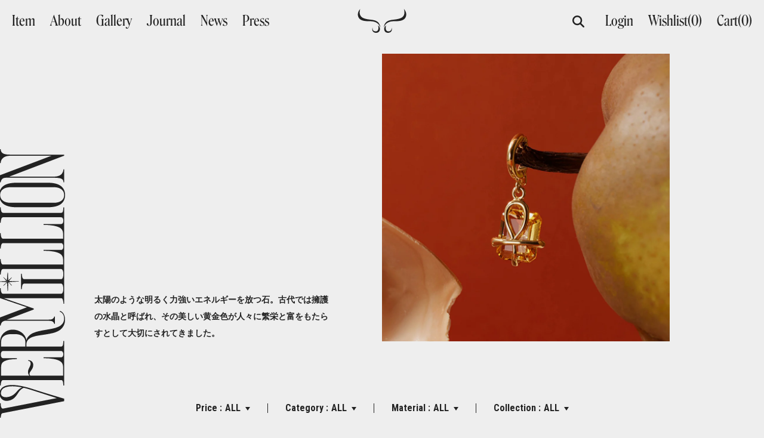

--- FILE ---
content_type: text/html; charset=utf-8
request_url: https://vermillion-jewelry.com/collections/citrine
body_size: 47234
content:
<!doctype html>
<html class="no-js" lang="ja">
  <head>
    <meta charset="utf-8">
    <meta http-equiv="X-UA-Compatible" content="IE=edge">
    <meta name="viewport" content="width=device-width,initial-scale=1">
    <meta name="theme-color" content="">

    
    

    

    <link rel="canonical" href="https://vermillion-jewelry.com/collections/citrine">


    <link rel="preconnect" href="https://cdn.shopify.com" crossorigin>
    <meta name="format-detection" content="telephone=no">

    <script>
      window.klaviyo = [];
    </script><link rel="icon" type="image/png" href="//vermillion-jewelry.com/cdn/shop/files/bookmark128.png?crop=center&height=32&v=1742556811&width=32"><link rel="apple-touch-icon" href="//vermillion-jewelry.com/cdn/shop/t/2/assets/bookmark128.png?v=138100311922467024671746066750"><link rel="preconnect" href="https://fonts.shopifycdn.com" crossorigin><title>
      CITRINE
 &ndash; VERMILLION</title>

    
      <meta name="description" content="太陽のような明るく力強いエネルギーを放つ石。古代では擁護の水晶と呼ばれ、その美しい黄金色が人々に繁栄と富をもたらすとして大切にされてきました。">
    

    

<meta property="og:site_name" content="VERMILLION">
<meta property="og:url" content="https://vermillion-jewelry.com/collections/citrine">
<meta property="og:title" content="CITRINE">
<meta property="og:type" content="website">
<meta property="og:description" content="太陽のような明るく力強いエネルギーを放つ石。古代では擁護の水晶と呼ばれ、その美しい黄金色が人々に繁栄と富をもたらすとして大切にされてきました。">

<!-- january 2026 --><meta property="og:image" content="http://vermillion-jewelry.com/cdn/shop/collections/23_2_16_verm6168.jpg?v=1690866198">
  <meta property="og:image:secure_url" content="https://vermillion-jewelry.com/cdn/shop/collections/23_2_16_verm6168.jpg?v=1690866198">
  <meta property="og:image:width" content="1500">
  <meta property="og:image:height" content="1500"><meta name="twitter:card" content="summary_large_image">
<meta name="twitter:title" content="CITRINE">
<meta name="twitter:description" content="太陽のような明るく力強いエネルギーを放つ石。古代では擁護の水晶と呼ばれ、その美しい黄金色が人々に繁栄と富をもたらすとして大切にされてきました。">

<script src="//vermillion-jewelry.com/cdn/shop/t/2/assets/global.js?v=4669224657671514771746062370" defer="defer"></script>
    <script>window.performance && window.performance.mark && window.performance.mark('shopify.content_for_header.start');</script><meta name="google-site-verification" content="4pxiAdOXwB34gsy3PdlqZ2_X_1ufyE-tAjyx3x91lxU">
<meta id="shopify-digital-wallet" name="shopify-digital-wallet" content="/61224681635/digital_wallets/dialog">
<link rel="alternate" type="application/atom+xml" title="Feed" href="/collections/citrine.atom" />
<link rel="alternate" type="application/json+oembed" href="https://vermillion-jewelry.com/collections/citrine.oembed">
<script async="async" src="/checkouts/internal/preloads.js?locale=ja-JP"></script>
<script id="shopify-features" type="application/json">{"accessToken":"0d90e9bcadb7acfbe7cfef0194ad5b51","betas":["rich-media-storefront-analytics"],"domain":"vermillion-jewelry.com","predictiveSearch":false,"shopId":61224681635,"locale":"ja"}</script>
<script>var Shopify = Shopify || {};
Shopify.shop = "vy-vermillion.myshopify.com";
Shopify.locale = "ja";
Shopify.currency = {"active":"JPY","rate":"1.0"};
Shopify.country = "JP";
Shopify.theme = {"name":"VERMILLION","id":131057680547,"schema_name":"Dawn","schema_version":"6.0.2","theme_store_id":887,"role":"main"};
Shopify.theme.handle = "null";
Shopify.theme.style = {"id":null,"handle":null};
Shopify.cdnHost = "vermillion-jewelry.com/cdn";
Shopify.routes = Shopify.routes || {};
Shopify.routes.root = "/";</script>
<script type="module">!function(o){(o.Shopify=o.Shopify||{}).modules=!0}(window);</script>
<script>!function(o){function n(){var o=[];function n(){o.push(Array.prototype.slice.apply(arguments))}return n.q=o,n}var t=o.Shopify=o.Shopify||{};t.loadFeatures=n(),t.autoloadFeatures=n()}(window);</script>
<script id="shop-js-analytics" type="application/json">{"pageType":"collection"}</script>
<script defer="defer" async type="module" src="//vermillion-jewelry.com/cdn/shopifycloud/shop-js/modules/v2/client.init-shop-cart-sync_CSE-8ASR.ja.esm.js"></script>
<script defer="defer" async type="module" src="//vermillion-jewelry.com/cdn/shopifycloud/shop-js/modules/v2/chunk.common_DDD8GOhs.esm.js"></script>
<script defer="defer" async type="module" src="//vermillion-jewelry.com/cdn/shopifycloud/shop-js/modules/v2/chunk.modal_B6JNj9sU.esm.js"></script>
<script type="module">
  await import("//vermillion-jewelry.com/cdn/shopifycloud/shop-js/modules/v2/client.init-shop-cart-sync_CSE-8ASR.ja.esm.js");
await import("//vermillion-jewelry.com/cdn/shopifycloud/shop-js/modules/v2/chunk.common_DDD8GOhs.esm.js");
await import("//vermillion-jewelry.com/cdn/shopifycloud/shop-js/modules/v2/chunk.modal_B6JNj9sU.esm.js");

  window.Shopify.SignInWithShop?.initShopCartSync?.({"fedCMEnabled":true,"windoidEnabled":true});

</script>
<script>(function() {
  var isLoaded = false;
  function asyncLoad() {
    if (isLoaded) return;
    isLoaded = true;
    var urls = ["https:\/\/delivery-date-and-time-picker.amp.tokyo\/script_tags\/cart_attributes.js?shop=vy-vermillion.myshopify.com","https:\/\/cdn.nfcube.com\/instafeed-77d8ad53d573604ac46ab577e544b926.js?shop=vy-vermillion.myshopify.com"];
    for (var i = 0; i < urls.length; i++) {
      var s = document.createElement('script');
      s.type = 'text/javascript';
      s.async = true;
      s.src = urls[i];
      var x = document.getElementsByTagName('script')[0];
      x.parentNode.insertBefore(s, x);
    }
  };
  if(window.attachEvent) {
    window.attachEvent('onload', asyncLoad);
  } else {
    window.addEventListener('load', asyncLoad, false);
  }
})();</script>
<script id="__st">var __st={"a":61224681635,"offset":32400,"reqid":"3f0ac56f-048a-4179-8a0f-a24225c21368-1769761203","pageurl":"vermillion-jewelry.com\/collections\/citrine","u":"31f18f666e46","p":"collection","rtyp":"collection","rid":297516630179};</script>
<script>window.ShopifyPaypalV4VisibilityTracking = true;</script>
<script id="captcha-bootstrap">!function(){'use strict';const t='contact',e='account',n='new_comment',o=[[t,t],['blogs',n],['comments',n],[t,'customer']],c=[[e,'customer_login'],[e,'guest_login'],[e,'recover_customer_password'],[e,'create_customer']],r=t=>t.map((([t,e])=>`form[action*='/${t}']:not([data-nocaptcha='true']) input[name='form_type'][value='${e}']`)).join(','),a=t=>()=>t?[...document.querySelectorAll(t)].map((t=>t.form)):[];function s(){const t=[...o],e=r(t);return a(e)}const i='password',u='form_key',d=['recaptcha-v3-token','g-recaptcha-response','h-captcha-response',i],f=()=>{try{return window.sessionStorage}catch{return}},m='__shopify_v',_=t=>t.elements[u];function p(t,e,n=!1){try{const o=window.sessionStorage,c=JSON.parse(o.getItem(e)),{data:r}=function(t){const{data:e,action:n}=t;return t[m]||n?{data:e,action:n}:{data:t,action:n}}(c);for(const[e,n]of Object.entries(r))t.elements[e]&&(t.elements[e].value=n);n&&o.removeItem(e)}catch(o){console.error('form repopulation failed',{error:o})}}const l='form_type',E='cptcha';function T(t){t.dataset[E]=!0}const w=window,h=w.document,L='Shopify',v='ce_forms',y='captcha';let A=!1;((t,e)=>{const n=(g='f06e6c50-85a8-45c8-87d0-21a2b65856fe',I='https://cdn.shopify.com/shopifycloud/storefront-forms-hcaptcha/ce_storefront_forms_captcha_hcaptcha.v1.5.2.iife.js',D={infoText:'hCaptchaによる保護',privacyText:'プライバシー',termsText:'利用規約'},(t,e,n)=>{const o=w[L][v],c=o.bindForm;if(c)return c(t,g,e,D).then(n);var r;o.q.push([[t,g,e,D],n]),r=I,A||(h.body.append(Object.assign(h.createElement('script'),{id:'captcha-provider',async:!0,src:r})),A=!0)});var g,I,D;w[L]=w[L]||{},w[L][v]=w[L][v]||{},w[L][v].q=[],w[L][y]=w[L][y]||{},w[L][y].protect=function(t,e){n(t,void 0,e),T(t)},Object.freeze(w[L][y]),function(t,e,n,w,h,L){const[v,y,A,g]=function(t,e,n){const i=e?o:[],u=t?c:[],d=[...i,...u],f=r(d),m=r(i),_=r(d.filter((([t,e])=>n.includes(e))));return[a(f),a(m),a(_),s()]}(w,h,L),I=t=>{const e=t.target;return e instanceof HTMLFormElement?e:e&&e.form},D=t=>v().includes(t);t.addEventListener('submit',(t=>{const e=I(t);if(!e)return;const n=D(e)&&!e.dataset.hcaptchaBound&&!e.dataset.recaptchaBound,o=_(e),c=g().includes(e)&&(!o||!o.value);(n||c)&&t.preventDefault(),c&&!n&&(function(t){try{if(!f())return;!function(t){const e=f();if(!e)return;const n=_(t);if(!n)return;const o=n.value;o&&e.removeItem(o)}(t);const e=Array.from(Array(32),(()=>Math.random().toString(36)[2])).join('');!function(t,e){_(t)||t.append(Object.assign(document.createElement('input'),{type:'hidden',name:u})),t.elements[u].value=e}(t,e),function(t,e){const n=f();if(!n)return;const o=[...t.querySelectorAll(`input[type='${i}']`)].map((({name:t})=>t)),c=[...d,...o],r={};for(const[a,s]of new FormData(t).entries())c.includes(a)||(r[a]=s);n.setItem(e,JSON.stringify({[m]:1,action:t.action,data:r}))}(t,e)}catch(e){console.error('failed to persist form',e)}}(e),e.submit())}));const S=(t,e)=>{t&&!t.dataset[E]&&(n(t,e.some((e=>e===t))),T(t))};for(const o of['focusin','change'])t.addEventListener(o,(t=>{const e=I(t);D(e)&&S(e,y())}));const B=e.get('form_key'),M=e.get(l),P=B&&M;t.addEventListener('DOMContentLoaded',(()=>{const t=y();if(P)for(const e of t)e.elements[l].value===M&&p(e,B);[...new Set([...A(),...v().filter((t=>'true'===t.dataset.shopifyCaptcha))])].forEach((e=>S(e,t)))}))}(h,new URLSearchParams(w.location.search),n,t,e,['guest_login'])})(!0,!0)}();</script>
<script integrity="sha256-4kQ18oKyAcykRKYeNunJcIwy7WH5gtpwJnB7kiuLZ1E=" data-source-attribution="shopify.loadfeatures" defer="defer" src="//vermillion-jewelry.com/cdn/shopifycloud/storefront/assets/storefront/load_feature-a0a9edcb.js" crossorigin="anonymous"></script>
<script data-source-attribution="shopify.dynamic_checkout.dynamic.init">var Shopify=Shopify||{};Shopify.PaymentButton=Shopify.PaymentButton||{isStorefrontPortableWallets:!0,init:function(){window.Shopify.PaymentButton.init=function(){};var t=document.createElement("script");t.src="https://vermillion-jewelry.com/cdn/shopifycloud/portable-wallets/latest/portable-wallets.ja.js",t.type="module",document.head.appendChild(t)}};
</script>
<script data-source-attribution="shopify.dynamic_checkout.buyer_consent">
  function portableWalletsHideBuyerConsent(e){var t=document.getElementById("shopify-buyer-consent"),n=document.getElementById("shopify-subscription-policy-button");t&&n&&(t.classList.add("hidden"),t.setAttribute("aria-hidden","true"),n.removeEventListener("click",e))}function portableWalletsShowBuyerConsent(e){var t=document.getElementById("shopify-buyer-consent"),n=document.getElementById("shopify-subscription-policy-button");t&&n&&(t.classList.remove("hidden"),t.removeAttribute("aria-hidden"),n.addEventListener("click",e))}window.Shopify?.PaymentButton&&(window.Shopify.PaymentButton.hideBuyerConsent=portableWalletsHideBuyerConsent,window.Shopify.PaymentButton.showBuyerConsent=portableWalletsShowBuyerConsent);
</script>
<script data-source-attribution="shopify.dynamic_checkout.cart.bootstrap">document.addEventListener("DOMContentLoaded",(function(){function t(){return document.querySelector("shopify-accelerated-checkout-cart, shopify-accelerated-checkout")}if(t())Shopify.PaymentButton.init();else{new MutationObserver((function(e,n){t()&&(Shopify.PaymentButton.init(),n.disconnect())})).observe(document.body,{childList:!0,subtree:!0})}}));
</script>

<script>window.performance && window.performance.mark && window.performance.mark('shopify.content_for_header.end');</script>


    <style data-shopify>
      @font-face {
  font-family: Assistant;
  font-weight: 400;
  font-style: normal;
  font-display: swap;
  src: url("//vermillion-jewelry.com/cdn/fonts/assistant/assistant_n4.9120912a469cad1cc292572851508ca49d12e768.woff2") format("woff2"),
       url("//vermillion-jewelry.com/cdn/fonts/assistant/assistant_n4.6e9875ce64e0fefcd3f4446b7ec9036b3ddd2985.woff") format("woff");
}

      @font-face {
  font-family: Assistant;
  font-weight: 700;
  font-style: normal;
  font-display: swap;
  src: url("//vermillion-jewelry.com/cdn/fonts/assistant/assistant_n7.bf44452348ec8b8efa3aa3068825305886b1c83c.woff2") format("woff2"),
       url("//vermillion-jewelry.com/cdn/fonts/assistant/assistant_n7.0c887fee83f6b3bda822f1150b912c72da0f7b64.woff") format("woff");
}

      
      
      @font-face {
  font-family: Assistant;
  font-weight: 400;
  font-style: normal;
  font-display: swap;
  src: url("//vermillion-jewelry.com/cdn/fonts/assistant/assistant_n4.9120912a469cad1cc292572851508ca49d12e768.woff2") format("woff2"),
       url("//vermillion-jewelry.com/cdn/fonts/assistant/assistant_n4.6e9875ce64e0fefcd3f4446b7ec9036b3ddd2985.woff") format("woff");
}


      :root {
        --font-body-family: Assistant, sans-serif;
        --font-body-style: normal;
        --font-body-weight: 400;
        --font-body-weight-bold: 700;

        --font-heading-family: Assistant, sans-serif;
        --font-heading-style: normal;
        --font-heading-weight: 400;

        --font-body-scale: 1.0;
        --font-heading-scale: 1.0;

        --color-base-text: 18, 18, 18;
        --color-shadow: 18, 18, 18;
        --color-base-background-1: 255, 255, 255;
        --color-base-background-2: 243, 243, 243;
        --color-base-solid-button-labels: 255, 255, 255;
        --color-base-outline-button-labels: 18, 18, 18;
        --color-base-accent-1: 18, 18, 18;
        --color-base-accent-2: 51, 79, 180;
        --color-base-accent-3: 170, 29, 20;
        --payment-terms-background-color: #ffffff;

        --gradient-base-background-1: #ffffff;
        --gradient-base-background-2: #f3f3f3;
        --gradient-base-accent-1: #121212;
        --gradient-base-accent-2: #334fb4;
        --gradient-base-accent-3: #aa1d14;

        --media-padding: px;
        --media-border-opacity: 0.05;
        --media-border-width: 1px;
        --media-radius: 0px;
        --media-shadow-opacity: 0.0;
        --media-shadow-horizontal-offset: 0px;
        --media-shadow-vertical-offset: 4px;
        --media-shadow-blur-radius: 5px;
        --media-shadow-visible: 0;

        --page-width: 120rem;
        --page-width-margin: 0rem;

        --card-image-padding: 0.0rem;
        --card-corner-radius: 0.0rem;
        --card-text-alignment: left;
        --card-border-width: 0.0rem;
        --card-border-opacity: 0.1;
        --card-shadow-opacity: 0.0;
        --card-shadow-visible: 0;
        --card-shadow-horizontal-offset: 0.0rem;
        --card-shadow-vertical-offset: 0.4rem;
        --card-shadow-blur-radius: 0.5rem;

        --badge-corner-radius: 4.0rem;

        --popup-border-width: 1px;
        --popup-border-opacity: 0.1;
        --popup-corner-radius: 0px;
        --popup-shadow-opacity: 0.0;
        --popup-shadow-horizontal-offset: 0px;
        --popup-shadow-vertical-offset: 4px;
        --popup-shadow-blur-radius: 5px;

        --drawer-border-width: 1px;
        --drawer-border-opacity: 0.1;
        --drawer-shadow-opacity: 0.0;
        --drawer-shadow-horizontal-offset: 0px;
        --drawer-shadow-vertical-offset: 4px;
        --drawer-shadow-blur-radius: 5px;

        --spacing-sections-desktop: 0px;
        --spacing-sections-mobile: 0px;

        --grid-desktop-vertical-spacing: 8px;
        --grid-desktop-horizontal-spacing: 8px;
        --grid-mobile-vertical-spacing: 4px;
        --grid-mobile-horizontal-spacing: 4px;

        --text-boxes-border-opacity: 0.1;
        --text-boxes-border-width: 0px;
        --text-boxes-radius: 0px;
        --text-boxes-shadow-opacity: 0.0;
        --text-boxes-shadow-visible: 0;
        --text-boxes-shadow-horizontal-offset: 0px;
        --text-boxes-shadow-vertical-offset: 4px;
        --text-boxes-shadow-blur-radius: 5px;

        --buttons-radius: 0px;
        --buttons-radius-outset: 0px;
        --buttons-border-width: 1px;
        --buttons-border-opacity: 1.0;
        --buttons-shadow-opacity: 0.0;
        --buttons-shadow-visible: 0;
        --buttons-shadow-horizontal-offset: 0px;
        --buttons-shadow-vertical-offset: 4px;
        --buttons-shadow-blur-radius: 5px;
        --buttons-border-offset: 0px;

        --inputs-radius: 0px;
        --inputs-border-width: 1px;
        --inputs-border-opacity: 0.55;
        --inputs-shadow-opacity: 0.0;
        --inputs-shadow-horizontal-offset: 0px;
        --inputs-margin-offset: 0px;
        --inputs-shadow-vertical-offset: 4px;
        --inputs-shadow-blur-radius: 5px;
        --inputs-radius-outset: 0px;

        --variant-pills-radius: 40px;
        --variant-pills-border-width: 1px;
        --variant-pills-border-opacity: 0.55;
        --variant-pills-shadow-opacity: 0.0;
        --variant-pills-shadow-horizontal-offset: 0px;
        --variant-pills-shadow-vertical-offset: 4px;
        --variant-pills-shadow-blur-radius: 5px;
      }
    </style>

    
    <link href="//vermillion-jewelry.com/cdn/shop/t/2/assets/base.css?v=224033884700054781661790101" rel="stylesheet" type="text/css" media="all" />
    <link href="//vermillion-jewelry.com/cdn/shop/t/2/assets/styles.css?1769761204&amp;v=49570323825251316821766486813" rel="stylesheet" type="text/css" media="all" />
<link rel="preload" as="font" href="//vermillion-jewelry.com/cdn/fonts/assistant/assistant_n4.9120912a469cad1cc292572851508ca49d12e768.woff2" type="font/woff2" crossorigin><link rel="preload" as="font" href="//vermillion-jewelry.com/cdn/fonts/assistant/assistant_n4.9120912a469cad1cc292572851508ca49d12e768.woff2" type="font/woff2" crossorigin><script>
      document.documentElement.className = document.documentElement.className.replace('no-js', 'js');
      if (Shopify.designMode) {
        document.documentElement.classList.add('shopify-design-mode');
      }
    </script>

    <script>
      
         window.novelty_id = null;
         window.novelty_count = 0;
      
      
         window.novelty_price_id = null;
         window.novelty_price_count = 0;
      
    </script>
  <!-- BEGIN app block: shopify://apps/order-limits/blocks/ruffruff-order-limits/56fb9d8f-3621-4732-8425-5c64262bef41 --><!-- BEGIN app snippet: settings-json -->
<style data-shopify>
  .ruffruff-order-limits__product-messages {
    background-color: #FFFFFF !important;
    border: 1px solid #121212 !important;
    color: #121212 !important;
  }
</style>

<!-- cached at 1769761204 -->
<script id='ruffruff-order-limits-settings-json' type='application/json'>{"alertMessageModalEnabled": false,"productMessagePosition": "above"}</script>
<!-- END app snippet --><!-- BEGIN app snippet: product-quantity-rules-json -->
<!-- cached at 1769761204 -->
<script id='ruffruff-order-limits-product-quantity-rules-json' type='application/json'>[]</script>
<!-- END app snippet --><!-- BEGIN app snippet: price-rules-json -->
<!-- cached at 1769761204 -->
<script id='ruffruff-order-limits-price-rules-json' type='application/json'>[]</script>
<!-- END app snippet --><!-- BEGIN app snippet: bundle-rules-json -->
<!-- cached at 1769761204 -->
<script id='ruffruff-order-limits-bundle-rules-json' type='application/json'>[]</script>
<!-- END app snippet --><!-- BEGIN app snippet: customer-rules-json -->
<!-- cached at 1769761204 -->
<script id='ruffruff-order-limits-customer-rules-json' type='application/json'>[]</script>
<!-- END app snippet --><!-- BEGIN app snippet: weight-rules-json -->
<!-- cached at 1769761204 -->
<script id='ruffruff-order-limits-weight-rules-json' type='application/json'>[]</script>
<!-- END app snippet --><!-- BEGIN app snippet: vite-tag -->


<!-- END app snippet --><!-- BEGIN app snippet: vite-tag -->


  <script src="https://cdn.shopify.com/extensions/019bf90d-89d8-716c-8021-a257ef3e52b2/ruffruff-order-limits-134/assets/entry-C7CLRJ12.js" type="module" crossorigin="anonymous"></script>
  <link rel="modulepreload" href="https://cdn.shopify.com/extensions/019bf90d-89d8-716c-8021-a257ef3e52b2/ruffruff-order-limits-134/assets/getShopifyRootUrl-BAFHm-cu.js" crossorigin="anonymous">
  <link rel="modulepreload" href="https://cdn.shopify.com/extensions/019bf90d-89d8-716c-8021-a257ef3e52b2/ruffruff-order-limits-134/assets/constants-Zwc9dJOo.js" crossorigin="anonymous">
  <link href="//cdn.shopify.com/extensions/019bf90d-89d8-716c-8021-a257ef3e52b2/ruffruff-order-limits-134/assets/entry-eUVkEetz.css" rel="stylesheet" type="text/css" media="all" />

<!-- END app snippet -->
<!-- END app block --><!-- BEGIN app block: shopify://apps/eg-auto-add-to-cart/blocks/app-embed/0f7d4f74-1e89-4820-aec4-6564d7e535d2 -->










  
    <script
      async
      type="text/javascript"
      src="https://cdn.506.io/eg/script.js?shop=vy-vermillion.myshopify.com&v=7"
    ></script>
  



  <meta id="easygift-shop" itemid="c2hvcF8kXzE3Njk3NjEyMDQ=" content="{&quot;isInstalled&quot;:true,&quot;installedOn&quot;:&quot;2022-08-08T05:48:29.755Z&quot;,&quot;appVersion&quot;:&quot;3.0&quot;,&quot;subscriptionName&quot;:&quot;Standard&quot;,&quot;cartAnalytics&quot;:false,&quot;freeTrialEndsOn&quot;:null,&quot;settings&quot;:{&quot;reminderBannerStyle&quot;:{&quot;position&quot;:{&quot;horizontal&quot;:&quot;right&quot;,&quot;vertical&quot;:&quot;bottom&quot;},&quot;primaryColor&quot;:&quot;#000000&quot;,&quot;cssStyles&quot;:&quot;&quot;,&quot;headerText&quot;:&quot;&quot;,&quot;subHeaderText&quot;:&quot;&quot;,&quot;showImage&quot;:false,&quot;imageUrl&quot;:null,&quot;displayAfter&quot;:5,&quot;closingMode&quot;:&quot;doNotAutoClose&quot;,&quot;selfcloseAfter&quot;:5,&quot;reshowBannerAfter&quot;:&quot;everyNewSession&quot;},&quot;addedItemIdentifier&quot;:&quot;_Gifted&quot;,&quot;ignoreOtherAppLineItems&quot;:null,&quot;customVariantsInfoLifetimeMins&quot;:1440,&quot;redirectPath&quot;:null,&quot;ignoreNonStandardCartRequests&quot;:false,&quot;bannerStyle&quot;:{&quot;position&quot;:{&quot;horizontal&quot;:&quot;right&quot;,&quot;vertical&quot;:&quot;bottom&quot;},&quot;primaryColor&quot;:&quot;#000000&quot;,&quot;cssStyles&quot;:null},&quot;themePresetId&quot;:null,&quot;notificationStyle&quot;:{&quot;position&quot;:{&quot;horizontal&quot;:null,&quot;vertical&quot;:null},&quot;primaryColor&quot;:null,&quot;duration&quot;:null,&quot;cssStyles&quot;:null,&quot;hasCustomizations&quot;:false},&quot;fetchCartData&quot;:false,&quot;useLocalStorage&quot;:{&quot;enabled&quot;:false,&quot;expiryMinutes&quot;:null},&quot;popupStyle&quot;:{&quot;primaryColor&quot;:null,&quot;secondaryColor&quot;:null,&quot;cssStyles&quot;:null,&quot;addButtonText&quot;:null,&quot;dismissButtonText&quot;:null,&quot;outOfStockButtonText&quot;:null,&quot;imageUrl&quot;:null,&quot;showProductLink&quot;:false,&quot;hasCustomizations&quot;:false,&quot;subscriptionLabel&quot;:&quot;Subscription Plan&quot;},&quot;refreshAfterBannerClick&quot;:false,&quot;disableReapplyRules&quot;:false,&quot;disableReloadOnFailedAddition&quot;:false,&quot;autoReloadCartPage&quot;:false,&quot;ajaxRedirectPath&quot;:null,&quot;allowSimultaneousRequests&quot;:false,&quot;applyRulesOnCheckout&quot;:false,&quot;enableCartCtrlOverrides&quot;:true,&quot;scriptSettings&quot;:{&quot;branding&quot;:{&quot;show&quot;:false,&quot;removalRequestSent&quot;:null},&quot;productPageRedirection&quot;:{&quot;enabled&quot;:false,&quot;products&quot;:[],&quot;redirectionURL&quot;:&quot;\/&quot;},&quot;debugging&quot;:{&quot;enabled&quot;:false,&quot;enabledOn&quot;:null,&quot;stringifyObj&quot;:false},&quot;customCSS&quot;:null,&quot;delayUpdates&quot;:2000,&quot;decodePayload&quot;:false,&quot;hideAlertsOnFrontend&quot;:false,&quot;removeEGPropertyFromSplitActionLineItems&quot;:false,&quot;fetchProductInfoFromSavedDomain&quot;:false,&quot;enableBuyNowInterceptions&quot;:false,&quot;removeProductsAddedFromExpiredRules&quot;:false,&quot;useFinalPrice&quot;:false,&quot;hideGiftedPropertyText&quot;:false,&quot;fetchCartDataBeforeRequest&quot;:false}},&quot;translations&quot;:null,&quot;defaultLocale&quot;:&quot;ja&quot;,&quot;shopDomain&quot;:&quot;vermillion-jewelry.com&quot;}">


<script defer>
  (async function() {
    try {

      const blockVersion = "v3"
      if (blockVersion != "v3") {
        return
      }

      let metaErrorFlag = false;
      if (metaErrorFlag) {
        return
      }

      // Parse metafields as JSON
      const metafields = {};

      // Process metafields in JavaScript
      let savedRulesArray = [];
      for (const [key, value] of Object.entries(metafields)) {
        if (value) {
          for (const prop in value) {
            // avoiding Object.Keys for performance gain -- no need to make an array of keys.
            savedRulesArray.push(value);
            break;
          }
        }
      }

      const metaTag = document.createElement('meta');
      metaTag.id = 'easygift-rules';
      metaTag.content = JSON.stringify(savedRulesArray);
      metaTag.setAttribute('itemid', 'cnVsZXNfJF8xNzY5NzYxMjA0');

      document.head.appendChild(metaTag);
      } catch (err) {
        
      }
  })();
</script>


  <script
    type="text/javascript"
    defer
  >

    (function () {
      try {
        window.EG_INFO = window.EG_INFO || {};
        var shopInfo = {"isInstalled":true,"installedOn":"2022-08-08T05:48:29.755Z","appVersion":"3.0","subscriptionName":"Standard","cartAnalytics":false,"freeTrialEndsOn":null,"settings":{"reminderBannerStyle":{"position":{"horizontal":"right","vertical":"bottom"},"primaryColor":"#000000","cssStyles":"","headerText":"","subHeaderText":"","showImage":false,"imageUrl":null,"displayAfter":5,"closingMode":"doNotAutoClose","selfcloseAfter":5,"reshowBannerAfter":"everyNewSession"},"addedItemIdentifier":"_Gifted","ignoreOtherAppLineItems":null,"customVariantsInfoLifetimeMins":1440,"redirectPath":null,"ignoreNonStandardCartRequests":false,"bannerStyle":{"position":{"horizontal":"right","vertical":"bottom"},"primaryColor":"#000000","cssStyles":null},"themePresetId":null,"notificationStyle":{"position":{"horizontal":null,"vertical":null},"primaryColor":null,"duration":null,"cssStyles":null,"hasCustomizations":false},"fetchCartData":false,"useLocalStorage":{"enabled":false,"expiryMinutes":null},"popupStyle":{"primaryColor":null,"secondaryColor":null,"cssStyles":null,"addButtonText":null,"dismissButtonText":null,"outOfStockButtonText":null,"imageUrl":null,"showProductLink":false,"hasCustomizations":false,"subscriptionLabel":"Subscription Plan"},"refreshAfterBannerClick":false,"disableReapplyRules":false,"disableReloadOnFailedAddition":false,"autoReloadCartPage":false,"ajaxRedirectPath":null,"allowSimultaneousRequests":false,"applyRulesOnCheckout":false,"enableCartCtrlOverrides":true,"scriptSettings":{"branding":{"show":false,"removalRequestSent":null},"productPageRedirection":{"enabled":false,"products":[],"redirectionURL":"\/"},"debugging":{"enabled":false,"enabledOn":null,"stringifyObj":false},"customCSS":null,"delayUpdates":2000,"decodePayload":false,"hideAlertsOnFrontend":false,"removeEGPropertyFromSplitActionLineItems":false,"fetchProductInfoFromSavedDomain":false,"enableBuyNowInterceptions":false,"removeProductsAddedFromExpiredRules":false,"useFinalPrice":false,"hideGiftedPropertyText":false,"fetchCartDataBeforeRequest":false}},"translations":null,"defaultLocale":"ja","shopDomain":"vermillion-jewelry.com"};
        var productRedirectionEnabled = shopInfo.settings.scriptSettings.productPageRedirection.enabled;
        if (["Unlimited", "Enterprise"].includes(shopInfo.subscriptionName) && productRedirectionEnabled) {
          var products = shopInfo.settings.scriptSettings.productPageRedirection.products;
          if (products.length > 0) {
            var productIds = products.map(function(prod) {
              var productGid = prod.id;
              var productIdNumber = parseInt(productGid.split('/').pop());
              return productIdNumber;
            });
            var productInfo = null;
            var isProductInList = productIds.includes(productInfo.id);
            if (isProductInList) {
              var redirectionURL = shopInfo.settings.scriptSettings.productPageRedirection.redirectionURL;
              if (redirectionURL) {
                window.location = redirectionURL;
              }
            }
          }
        }

        
      } catch(err) {
      return
    }})()
  </script>



<!-- END app block --><!-- BEGIN app block: shopify://apps/app-unity-tracking-ga4/blocks/app-embed-block/c09261bd-bf96-406e-8774-7a278f755fff --><!-- BEGIN app snippet: datalayer-allpage-snippet --><script>
  // https://cdnjs.cloudflare.com/ajax/libs/jquery-cookie/1.4.1/jquery.cookie.js
  function __DL__setupJqueryCookie($) {
    if ($.cookie) {
      return;
    }

    var pluses = /\+/g;

    function encode(s) {
      return config.raw ? s : encodeURIComponent(s);
    }

    function decode(s) {
      return config.raw ? s : decodeURIComponent(s);
    }

    function stringifyCookieValue(value) {
      return encode(config.json ? JSON.stringify(value) : String(value));
    }

    function parseCookieValue(s) {
      if (s.indexOf('"') === 0) {
        // This is a quoted cookie as according to RFC2068, unescape...
        s = s.slice(1, -1).replace(/\\"/g, '"').replace(/\\\\/g, "\\");
      }

      try {
        // Replace server-side written pluses with spaces.
        // If we can't decode the cookie, ignore it, it's unusable.
        // If we can't parse the cookie, ignore it, it's unusable.
        s = decodeURIComponent(s.replace(pluses, " "));
        return config.json ? JSON.parse(s) : s;
      } catch (e) {}
    }

    function read(s, converter) {
      var value = config.raw ? s : parseCookieValue(s);
      return $.isFunction(converter) ? converter(value) : value;
    }

    var config = ($.cookie = function (key, value, options) {
      // Write

      if (value !== undefined && !$.isFunction(value)) {
        options = $.extend({}, config.defaults, options);

        if (typeof options.expires === "number") {
          var days = options.expires,
            t = (options.expires = new Date());
          t.setTime(+t + days * 864e5);
        }

        return (document.cookie = [
          encode(key),
          "=",
          stringifyCookieValue(value),
          options.expires ? "; expires=" + options.expires.toUTCString() : "", // use expires attribute, max-age is not supported by IE
          options.path ? "; path=" + options.path : "",
          options.domain ? "; domain=" + options.domain : "",
          options.secure ? "; secure" : "",
        ].join(""));
      }

      // Read

      var result = key ? undefined : {};

      // To prevent the for loop in the first place assign an empty array
      // in case there are no cookies at all. Also prevents odd result when
      // calling $.cookie().
      var cookies = document.cookie ? document.cookie.split("; ") : [];

      for (var i = 0, l = cookies.length; i < l; i++) {
        var parts = cookies[i].split("=");
        var name = decode(parts.shift());
        var cookie = parts.join("=");

        if (key && key === name) {
          // If second argument (value) is a function it's a converter...
          result = read(cookie, value);
          break;
        }

        // Prevent storing a cookie that we couldn't decode.
        if (!key && (cookie = read(cookie)) !== undefined) {
          result[name] = cookie;
        }
      }

      return result;
    });

    config.defaults = {};

    $.removeCookie = function (key, options) {
      if ($.cookie(key) === undefined) {
        return false;
      }

      // Must not alter options, thus extending a fresh object...
      $.cookie(key, "", $.extend({}, options, { expires: -1 }));
      return !$.cookie(key);
    };
  }

  function __DL__getCookies() {
    var cookies = {};
    var cookieStrings = document.cookie.split(/;\s+/);

    for (var i = 0; i < cookieStrings.length; i++) {
      var splittedCookieString = cookieStrings[i].split("=");
      var key = splittedCookieString[0];
      var value = splittedCookieString[1];
      cookies[key] = decodeURIComponent(value);
    }

    return cookies;
  }

  function __DL__generateGaClientId() {
    function hd() {
      return Math.round(2147483647 * Math.random());
    }

    function la(a) {
      var b = 1, c = 0, d;

      if (a) {
        for (b = 0, d = a.length - 1; 0 <= d; d--) {
          c = a.charCodeAt(d);
          b = (b << 6 & 268435455) + c + (c << 14);
          c = b & 266338304;
          b = 0 != c ? b ^ c >> 21 : b;
        }
      }

      return b;
    }

    var c = (
      window.navigator.useragent +
      (document.cookie ? document.cookie : "") +
      (document.referrer ? document.referrer : "")
    );

    var d = c.length;
    var e;

    for (e = window.history.length; 0 < e; ) {
      c += e-- ^ d++;
    }

    return ([hd() ^ la(c) & 2147483647, Math.round(new Date().getTime() / 1e3)]).join(".");
  }

  var gaClientId = null;

  function __DL__getGaClientId() {
    if (gaClientId) {
      return gaClientId;
    }

    var match = document.cookie.match('(?:^|;)\\s*_ga=([^;]*)'),
        raw = match ? decodeURIComponent(match[1]) : null;

    if (raw) {
      match = raw.match(/(\d+\.\d+)$/);
    }

    if (match !== null) {
      return match[1];
    }

    return __DL__generateGaClientId();
  }

  function __DL__getFbc() {
    var cookies = __DL__getCookies();
    var fbc = cookies["_fbc"] || null;
    return fbc;
  }

  function __DL__getFbp() {
    var cookies = __DL__getCookies();
    var fbp = cookies["_fbp"] || null;
    return fbp;
  }

  function __DL__updateCartAttribute() {
    var fbc = __DL__getFbc();
    var fbp = __DL__getFbp();
    var ga = __DL__getGaClientId();
    var shopId = 61224681635;
    var attributes = [];

    if (fbc) {
      attributes.push("attributes[ptm_fbc]=" + encodeURIComponent(fbc));
    }

    if (fbp) {
      attributes.push("attributes[ptm_fbp]=" + encodeURIComponent(fbp));
    }

    if (ga) {
      attributes.push("attributes[ptm_client_id]=" + encodeURIComponent(ga));
    }

    attributes.push("attributes[shop_id]=" + encodeURIComponent(shopId));

    window.__DL__$.post({
      data: attributes.join("&"),
      dataType: "json",
      url: "/cart/update.js",
    });
  }

  function __DL__jqueryLoaded () {
    __DL__setupJqueryCookie(window.__DL__$);

    if (false) {
      __DL__updateCartAttribute();

      window.dataLayer = window.dataLayer || [];
      function gtag(){dataLayer.push(arguments);}
      var ga4Id = null;
      if (ga4Id) {
        gtag('get', ga4Id, 'client_id', function(clientId) {
          gaClientId = clientId;
          __DL__updateCartAttribute();
        });
      }
    }
  }

  var __DL__loadJqueryScript = document.createElement("script");
  __DL__loadJqueryScript.setAttribute(
    "src",
    "https://ajax.googleapis.com/ajax/libs/jquery/3.6.0/jquery.min.js"
  );
  __DL__loadJqueryScript.onload = function () {
    window.__DL__$ = window.jQuery.noConflict(true);
    __DL__jqueryLoaded();
  };
  document.head.appendChild(__DL__loadJqueryScript);

  function __DL__cartResponseFormatter (line_item) {
      var options = {}
      line_item.options_with_values.forEach(function(v) {
          options[v.name] = v.value
      })
      return {
              'item_name'     : line_item.title,
              'item_id'       : line_item.product_id,
              'variant_id'  : line_item.variant_id,
              'sku'      : line_item.sku,
              'price'    : line_item.final_price / 100,
              'quantity' : line_item.quantity,
              'item_type'     : line_item.product_type,
              'item_brand'   : line_item.vendor,
              'item_options'  : options,
              'google_product_id': 'shopify_' + Shopify.country + '_' + line_item.product_id + '_' + line_item.variant_id
      }
  };
  function __DL__arr_diff(b,c){
      var a=[],diff=[];
      for(var i=0;i<b.length;i++){
          a[b[i]]=true
      }
      for(var i=0;i<c.length;i++){
          if(a[c[i]]){delete a[c[i]]}
          else{a[c[i]]=true}
      }
      for(var k in a){diff.push(k)}
      return diff
  };

  function sha256(str) {
      var buff = new Uint8Array([].map.call(str, (c) => c.charCodeAt(0))).buffer;
      return crypto.subtle.digest('SHA-256', buff).then(digest => {
        return [].map.call(new Uint8Array(digest), x => ('00' + x.toString(16)).slice(-2)).join('')
      })
  }

  var __DL__hashed_em = '';
  var _em = null
  if (_em) {
      sha256(_em).then(h => {
          // __DL__jQueryintervalの関数が実行されるまでに__DL__hashed_emに値が入ることを期待
          __DL__hashed_em = h ;
      })
  }

  __DL__jQueryinterval = setInterval(function(){
      if (null) {
        console.log("Quit appending data to the datalayer.");
        clearInterval(__DL__jQueryinterval);
        return;
      }

      // wait for jQuery to load & run script after jQuery has loaded
      if(window.__DL__$){
          // search parameters
          getURLParams = function(name, url){
              if (!url) url = window.location.href;
              name = name.replace(/[\[\]]/g, "\\$&");
              var regex = new RegExp("[?&]" + name + "(=([^&#]*)|&|#|$)"),
              results = regex.exec(url);
              if (!results) return null;
              if (!results[2]) return '';
              return decodeURIComponent(results[2].replace(/\+/g, " "));
          };

          /**********************
          * DYNAMIC DEPENDENCIES
          ***********************/

          __DL__ = {
              customer_id: null,
              dynamicCart: true,
              debug: false,
              cart: null,
              removeCart: null
          };

          customBindings = {
              cartTriggers: [],
              viewCart: [],
              removeCartTrigger: [],
              cartVisableSelector: [],
              searchPage: [],
              searchTermQuery: [getURLParams('q')], // replace var with correct query
          };

          /* DO NOT EDIT */
          defaultBindings = {
              cartTriggers: ['form[action="/cart/add"] [type="submit"],.add-to-cart,.cart-btn,.addtocart-js,form[action="/cart/add"] div.product__submit__buttons'],
              viewCart: ['form[action="/cart"],.my-cart,.trigger-cart,#mobileCart'],
              removeCartTrigger: ['[href*="/cart/change"]'],
              cartVisableSelector: ['.inlinecart.is-active,.inline-cart.is-active'],
              searchPage: ['search'],
          };

          // stitch bindings
          objectArray = customBindings;
          outputObject = __DL__;

          applyBindings = function(objectArray, outputObject){
              for (var x in objectArray) {
                  var key = x;
                  var objs = objectArray[x];
                  values = [];
                  if(objs.length > 0){
                      values.push(objs);
                      if(key in outputObject){
                          values.push(outputObject[key]);
                          outputObject[key] = values.join(", ");
                      }else{
                          outputObject[key] = values.join(", ");
                      }
                  }
              }
          };

          applyBindings(customBindings, __DL__);
          applyBindings(defaultBindings, __DL__);

          /**********************
          * PREREQUISITE LIBRARIES
          ***********************/

          clearInterval(__DL__jQueryinterval);

          /**********************
          * Begin dataLayer Build
          ***********************/

          /**
          * DEBUG
          * Set to true or false to display messages to the console
          */
          if(__DL__.debug){
              console.log('=====================\n| DATALAYER SHOPIFY |\n---------------------');
              console.log('Page Template: collection');
          }

          window.dataLayer = window.dataLayer || [];  // init data layer if doesn't already exist
          dataLayer.push({'event': 'Begin DataLayer'}); // begin datalayer

          var template = "collection";

          /**
          * Landing Page Cookie
          * 1. Detect if user just landed on the site
          * 2. Only fires if Page Title matches website */
          __DL__$.cookie.raw = true;
          if (__DL__$.cookie('landingPage') === undefined || __DL__$.cookie('landingPage').length === 0) {
              var landingPage = true;
              __DL__$.cookie('landingPage', unescape);
              __DL__$.removeCookie('landingPage', {path: '/'});
              __DL__$.cookie('landingPage', 'landed', {path: '/'});
          } else {
              var landingPage = false;
              __DL__$.cookie('landingPage', unescape);
              __DL__$.removeCookie('landingPage', {path: '/'});
              __DL__$.cookie('landingPage', 'refresh', {path: '/'});
          }
          if (__DL__.debug) {
              console.log('Landing Page: ' + landingPage);
          }

          /**********************
          * DATALAYER SECTIONS
          ***********************/

          /**
          * DATALAYER: basic_dl_info
          **/
          var basic_dl_info = {
              'currency'      : "JPY",
              'page_type'      : "collection",
              'event'         : 'basic_dl_info'
          }

          
              
                  basic_dl_info['user_id'] = null
                  basic_dl_info['user_type'] = "Guest"
              
          
          dataLayer.push(basic_dl_info);
          if(__DL__.debug){
              console.log("basic_dl_info"+" :"+JSON.stringify(basic_dl_info, null, " "));
          }

          /**
          * Log State Cookie */

          
              var isLoggedIn = false;
          
            if (!isLoggedIn) {
                __DL__$.cookie('logState', unescape);
                __DL__$.removeCookie('logState', {path: '/'});
                __DL__$.cookie('logState', 'loggedOut', {path: '/'});
            } else {
                if (__DL__$.cookie('logState') === 'loggedOut' || __DL__$.cookie('logState') === undefined) {
                    __DL__$.cookie('logState', unescape);
                    __DL__$.removeCookie('logState', {path: '/'});
                    __DL__$.cookie('logState', 'firstLog', {path: '/'});

                    // ログアウト -> ログイン状態に遷移したタイミングで、ログインイベントを送る
                    var loginEvent = {
                        "event": "login",
                        'ptm_flag'    : 'true'
                    };
                    dataLayer.push(loginEvent);
                    dataLayer.push({
                      'event'    : 'init_ptm_flag',
                      'ptm_flag': 'false'});
                } else if (__DL__$.cookie('logState') === 'firstLog') {
                    __DL__$.cookie('logState', unescape);
                    __DL__$.removeCookie('logState', {path: '/'});
                    __DL__$.cookie('logState', 'refresh', {path: '/'});
                }
            }

          /** DATALAYER: Product List Page (Collections, Category)
          * Fire on all product listing pages. */
          
              var collections = {
                  'event'       : 'view_item_list',
                  'ptm_flag'    : 'true',
                  'item_list_name' : "CITRINE",
                  'ecommerce': {
                      'items': [
                          
                      ]
                  }
              };
              dataLayer.push(collections);
              if(__DL__.debug){
                  console.log("view_item_list"+" :"+JSON.stringify(collections, null, " "));
              }
          

          /** DATALAYER: Product Page
          * Fire on all Product View pages. */
          if (template.match(/.*product.*/gi) && !template.match(/.*collection.*/gi)) {
              var product = {
                  'event'    : 'view_item',
                  'ptm_flag'    : 'true',
                  'ecommerce': {
                      'currency'      : "JPY",
                      'value'      :  
                                          ""
                                      ,
                      'items': [{
                          'item_name'            : null,
                          'item_id'              : null,
                          'variant_id'       : null,
                          'sku'             : null,
                          'price'           : 
                                                  ""
                                              ,
                          'item_brand'           : null,
                          'item_type'     : null,
                          'item_category' : null,
                          'item_category2' : null,
                          'item_category3' : null,
                          'item_category4' : null,
                          'item_category5' : null,
                          'item_options'  : {
                              
                          },
                          'google_product_id': 'shopify_' + Shopify.country + '_' + null + '_' + null
                      }]
                  }
              };

              function productView(){
                  dataLayer.push(product);
                  if(__DL__.debug){
                      console.log("view_item"+" :"+JSON.stringify(product, null, " "));
                  }
              }
              productView();
          }

          /** DATALAYER: Search Results */
          var searchPage = new RegExp(__DL__.searchPage, "g");
          if(document.location.pathname.match(searchPage)){
              var search = {
                  'search_term' : null,
                  'event'      : "search",
                  'ptm_flag'    : 'true'
              };

              dataLayer.push(search);
              if(__DL__.debug){
                  console.log("search"+" :"+JSON.stringify(search, null, " "));
              }
          }

          /** DATALAYER: select_item
           * すべてのページのaタグにイベントハンドラを登録。
           * どの商品ページへのリンクをクリックしたかで、選択された商品を判定
           *
          */
          __DL__$(function() {
              __DL__$(document).on("click", "a", function(event) {
                  var target = event.currentTarget
                  if(!target.attributes || !target.attributes.href) return;
                  var link = decodeURIComponent(target.attributes.href.value);
                  if(__DL__.debug){
                      console.log(link);
                  }
                  var matched = /.*\/products\/([^\?]*).*/.exec(link);
                  if (!matched || !matched[1]) return;
                  var selected_item_name = matched[1];
                  dataLayer.push({"ecommerce": null})
                  var select_item = {
                      "event": 'select_item',
                      'ptm_flag'    : 'true',
                      "ecommerce": {
                          "items": [
                              {
                                  "item_name": selected_item_name
                              }
                          ]
                      }
                  }
                  // コレクションページの場合、追加情報を送る
                  
                      select_item['item_list_name'] = "CITRINE"

                      // クリックされた商品情報詳細
                      var products = {
                          
                      }
                      if (products[selected_item_name]) {
                          select_item['ecommerce'] = {
                              'items' : [
                                  products[selected_item_name]
                              ]
                          }
                      }
                  
                  dataLayer.push(select_item);
                  if(__DL__.debug){
                      console.log("select_item"+" :"+JSON.stringify(select_item, null, " "));
                  }
              })
          })

          /** DATALAYER: view_cart
          * Fire anytime a user views their cart (non-dynamic) */

          

          /** DATALAYER: All Pages
          * Fire all pages trigger after all additional dataLayers have loaded. */

          dataLayer.push({
              'event': 'DataLayer Loaded',
              'ptm_flag': 'false'
          });

          if(__DL__.debug){
              console.log('DATALAYER: DataLayer Loaded.');
          }

          /**********************
          * DATALAYER EVENT BINDINGS
          ***********************/

          /** DATALAYER:
          * Add to Cart / Dynamic Cart View
          * Fire all pages trigger after all additional dataLayers have loaded. */

          __DL__$(document).ready(function() {
              /** DATALAYER: begin_checkout (input version) */
              __DL__$('input[name="checkout"]').on('click', function() {
                  var e = {
                      'event'    : 'begin_checkout',
                      'ptm_flag'    : 'true'
                  }
                  dataLayer.push(e);
                  if (__DL__.debug) {
                      console.log("begin_checkout"+" :"+JSON.stringify(e, null, " "));
                  }
              });
              /** DATALAYER: begin_checkout (button version) */
              __DL__$('button[name="checkout"]').on('click', function() {
                  var e = {
                      'event'    : 'begin_checkout',
                      'ptm_flag'    : 'true'
                  }
                  dataLayer.push(e);
                  if (__DL__.debug) {
                      console.log("begin_checkout"+" :"+JSON.stringify(e, null, " "));
                  }
              });

              /** DATALAYER: Cart */

              // add to cart
              __DL__$.getJSON('/cart.js', function (response) {
                  // get Json response
                  __DL__.cart = response.items.map(__DL__cartResponseFormatter)
                  collection_cartIDs = [];
                  collection_matchIDs = [];
                  for (var i = __DL__.cart.length - 1; i >= 0; i--) {
                      var x = parseFloat(__DL__.cart[i].variant_id);
                      collection_cartIDs.push(x);
                  }
              });

              function __DL__addtocart(){
                  // dynamic cart用。カート追加ボタンクリック後すぐページ遷移する場合、イベントを送れない。
                  setTimeout(function(){
                      __DL__$.getJSON("/cart.js", function (response) {
                          // get Json response
                          __DL__.cart = response.items.map(__DL__cartResponseFormatter)
                          for (var i = __DL__.cart.length - 1; i >= 0; i--) {
                              var x = parseFloat(__DL__.cart[i].variant_id);
                              collection_matchIDs.push(x);
                          }
                          var x = __DL__arr_diff(collection_cartIDs, collection_matchIDs).pop();
                          collection_cartIDs = collection_matchIDs;
                          collection_matchIDs = [];
                          for (var i = __DL__.cart.length - 1; i >= 0; i--) {
                              if (__DL__.cart[i].variant_id.toString() === x) {
                                  product = __DL__.cart[i];
                                  var e = {
                                      'event'    : 'add_to_cart',
                                      'ptm_flag'    : 'true',
                                      'ecommerce': {
                                          'items': [
                                              product
                                          ]
                                      }
                                  }
                                  if (product['price'] && product['quantity']) {
                                      var price = ""
                                      var value = price * product['quantity'];
                                      e['ecommerce']['value'] = value;
                                  }
                                  dataLayer.push({"ecommerce": null});
                                  dataLayer.push(e);
                                  dataLayer.push({
                                    'event'    : 'init_ptm_flag',
                                    'ptm_flag': 'false'});
                                  if (__DL__.debug) {
                                      console.log("add_to_cart"+" :"+JSON.stringify(e, null, " "));
                                  }
                                  break;
                              }
                          }
                      });
                  },1000);
              }

              __DL__$(document).on('click', __DL__.cartTriggers, function(event) {sessionStorage.setItem('collection_cartIDs', JSON.stringify(collection_cartIDs));
                
              });

          }); // document ready
      }

      // Google Tag Manager
      (function(w,d,s,l,i){w[l]=w[l]||[];w[l].push({'gtm.start':
      new Date().getTime(),event:'gtm.js'});var f=d.getElementsByTagName(s)[0],
      j=d.createElement(s),dl=l!='dataLayer'?'&l='+l:'';j.async=true;j.src=
      'https://www.googletagmanager.com/gtm.js?id='+i+dl;f.parentNode.insertBefore(j,f);
      })(window,document,'script','dataLayer',"GTM-MSXTTNG");
  }, 500);
</script>
<!-- END app snippet -->
<!-- BEGIN app snippet: yahoo-yclid --><script>
(function() {
  // URLからyclidクエリパラメータを取得
  function getQueryParam(name) {
    const urlParams = new URLSearchParams(window.location.search);
    return urlParams.get(name);
  }

  // Cookieを設定する関数
  function setCookie(name, value, days) {
    const expires = new Date();
    expires.setTime(expires.getTime() + (days * 24 * 60 * 60 * 1000));
    document.cookie = name + '=' + value + ';expires=' + expires.toUTCString() + ';path=/';
  }

  // yclidクエリパラメータを取得
  const yclid = getQueryParam('yclid');
  
  // yclidが存在する場合、値に応じて適切なCookieに保存
  if (yclid) {
    if (yclid.startsWith('YSS.')) {
      setCookie('aut-ss-yclid', yclid, 30); // 30日間有効
    } else if (yclid.startsWith('YJAD.')) {
      setCookie('aut-da-yclid', yclid, 30); // 30日間有効
    } 
    console.log('aut-yclid Cookie set:', yclid);
  }
})();
</script>
<!-- END app snippet -->


<!-- END app block --><!-- BEGIN app block: shopify://apps/klaviyo-email-marketing-sms/blocks/klaviyo-onsite-embed/2632fe16-c075-4321-a88b-50b567f42507 -->












  <script async src="https://static.klaviyo.com/onsite/js/VkXGSL/klaviyo.js?company_id=VkXGSL"></script>
  <script>!function(){if(!window.klaviyo){window._klOnsite=window._klOnsite||[];try{window.klaviyo=new Proxy({},{get:function(n,i){return"push"===i?function(){var n;(n=window._klOnsite).push.apply(n,arguments)}:function(){for(var n=arguments.length,o=new Array(n),w=0;w<n;w++)o[w]=arguments[w];var t="function"==typeof o[o.length-1]?o.pop():void 0,e=new Promise((function(n){window._klOnsite.push([i].concat(o,[function(i){t&&t(i),n(i)}]))}));return e}}})}catch(n){window.klaviyo=window.klaviyo||[],window.klaviyo.push=function(){var n;(n=window._klOnsite).push.apply(n,arguments)}}}}();</script>

  




  <script>
    window.klaviyoReviewsProductDesignMode = false
  </script>







<!-- END app block --><!-- BEGIN app block: shopify://apps/also-bought/blocks/app-embed-block/b94b27b4-738d-4d92-9e60-43c22d1da3f2 --><script>
    window.codeblackbelt = window.codeblackbelt || {};
    window.codeblackbelt.shop = window.codeblackbelt.shop || 'vy-vermillion.myshopify.com';
    </script><script src="//cdn.codeblackbelt.com/widgets/also-bought/bootstrap.min.js?version=2026013017+0900" async></script>
<!-- END app block --><link href="https://monorail-edge.shopifysvc.com" rel="dns-prefetch">
<script>(function(){if ("sendBeacon" in navigator && "performance" in window) {try {var session_token_from_headers = performance.getEntriesByType('navigation')[0].serverTiming.find(x => x.name == '_s').description;} catch {var session_token_from_headers = undefined;}var session_cookie_matches = document.cookie.match(/_shopify_s=([^;]*)/);var session_token_from_cookie = session_cookie_matches && session_cookie_matches.length === 2 ? session_cookie_matches[1] : "";var session_token = session_token_from_headers || session_token_from_cookie || "";function handle_abandonment_event(e) {var entries = performance.getEntries().filter(function(entry) {return /monorail-edge.shopifysvc.com/.test(entry.name);});if (!window.abandonment_tracked && entries.length === 0) {window.abandonment_tracked = true;var currentMs = Date.now();var navigation_start = performance.timing.navigationStart;var payload = {shop_id: 61224681635,url: window.location.href,navigation_start,duration: currentMs - navigation_start,session_token,page_type: "collection"};window.navigator.sendBeacon("https://monorail-edge.shopifysvc.com/v1/produce", JSON.stringify({schema_id: "online_store_buyer_site_abandonment/1.1",payload: payload,metadata: {event_created_at_ms: currentMs,event_sent_at_ms: currentMs}}));}}window.addEventListener('pagehide', handle_abandonment_event);}}());</script>
<script id="web-pixels-manager-setup">(function e(e,d,r,n,o){if(void 0===o&&(o={}),!Boolean(null===(a=null===(i=window.Shopify)||void 0===i?void 0:i.analytics)||void 0===a?void 0:a.replayQueue)){var i,a;window.Shopify=window.Shopify||{};var t=window.Shopify;t.analytics=t.analytics||{};var s=t.analytics;s.replayQueue=[],s.publish=function(e,d,r){return s.replayQueue.push([e,d,r]),!0};try{self.performance.mark("wpm:start")}catch(e){}var l=function(){var e={modern:/Edge?\/(1{2}[4-9]|1[2-9]\d|[2-9]\d{2}|\d{4,})\.\d+(\.\d+|)|Firefox\/(1{2}[4-9]|1[2-9]\d|[2-9]\d{2}|\d{4,})\.\d+(\.\d+|)|Chrom(ium|e)\/(9{2}|\d{3,})\.\d+(\.\d+|)|(Maci|X1{2}).+ Version\/(15\.\d+|(1[6-9]|[2-9]\d|\d{3,})\.\d+)([,.]\d+|)( \(\w+\)|)( Mobile\/\w+|) Safari\/|Chrome.+OPR\/(9{2}|\d{3,})\.\d+\.\d+|(CPU[ +]OS|iPhone[ +]OS|CPU[ +]iPhone|CPU IPhone OS|CPU iPad OS)[ +]+(15[._]\d+|(1[6-9]|[2-9]\d|\d{3,})[._]\d+)([._]\d+|)|Android:?[ /-](13[3-9]|1[4-9]\d|[2-9]\d{2}|\d{4,})(\.\d+|)(\.\d+|)|Android.+Firefox\/(13[5-9]|1[4-9]\d|[2-9]\d{2}|\d{4,})\.\d+(\.\d+|)|Android.+Chrom(ium|e)\/(13[3-9]|1[4-9]\d|[2-9]\d{2}|\d{4,})\.\d+(\.\d+|)|SamsungBrowser\/([2-9]\d|\d{3,})\.\d+/,legacy:/Edge?\/(1[6-9]|[2-9]\d|\d{3,})\.\d+(\.\d+|)|Firefox\/(5[4-9]|[6-9]\d|\d{3,})\.\d+(\.\d+|)|Chrom(ium|e)\/(5[1-9]|[6-9]\d|\d{3,})\.\d+(\.\d+|)([\d.]+$|.*Safari\/(?![\d.]+ Edge\/[\d.]+$))|(Maci|X1{2}).+ Version\/(10\.\d+|(1[1-9]|[2-9]\d|\d{3,})\.\d+)([,.]\d+|)( \(\w+\)|)( Mobile\/\w+|) Safari\/|Chrome.+OPR\/(3[89]|[4-9]\d|\d{3,})\.\d+\.\d+|(CPU[ +]OS|iPhone[ +]OS|CPU[ +]iPhone|CPU IPhone OS|CPU iPad OS)[ +]+(10[._]\d+|(1[1-9]|[2-9]\d|\d{3,})[._]\d+)([._]\d+|)|Android:?[ /-](13[3-9]|1[4-9]\d|[2-9]\d{2}|\d{4,})(\.\d+|)(\.\d+|)|Mobile Safari.+OPR\/([89]\d|\d{3,})\.\d+\.\d+|Android.+Firefox\/(13[5-9]|1[4-9]\d|[2-9]\d{2}|\d{4,})\.\d+(\.\d+|)|Android.+Chrom(ium|e)\/(13[3-9]|1[4-9]\d|[2-9]\d{2}|\d{4,})\.\d+(\.\d+|)|Android.+(UC? ?Browser|UCWEB|U3)[ /]?(15\.([5-9]|\d{2,})|(1[6-9]|[2-9]\d|\d{3,})\.\d+)\.\d+|SamsungBrowser\/(5\.\d+|([6-9]|\d{2,})\.\d+)|Android.+MQ{2}Browser\/(14(\.(9|\d{2,})|)|(1[5-9]|[2-9]\d|\d{3,})(\.\d+|))(\.\d+|)|K[Aa][Ii]OS\/(3\.\d+|([4-9]|\d{2,})\.\d+)(\.\d+|)/},d=e.modern,r=e.legacy,n=navigator.userAgent;return n.match(d)?"modern":n.match(r)?"legacy":"unknown"}(),u="modern"===l?"modern":"legacy",c=(null!=n?n:{modern:"",legacy:""})[u],f=function(e){return[e.baseUrl,"/wpm","/b",e.hashVersion,"modern"===e.buildTarget?"m":"l",".js"].join("")}({baseUrl:d,hashVersion:r,buildTarget:u}),m=function(e){var d=e.version,r=e.bundleTarget,n=e.surface,o=e.pageUrl,i=e.monorailEndpoint;return{emit:function(e){var a=e.status,t=e.errorMsg,s=(new Date).getTime(),l=JSON.stringify({metadata:{event_sent_at_ms:s},events:[{schema_id:"web_pixels_manager_load/3.1",payload:{version:d,bundle_target:r,page_url:o,status:a,surface:n,error_msg:t},metadata:{event_created_at_ms:s}}]});if(!i)return console&&console.warn&&console.warn("[Web Pixels Manager] No Monorail endpoint provided, skipping logging."),!1;try{return self.navigator.sendBeacon.bind(self.navigator)(i,l)}catch(e){}var u=new XMLHttpRequest;try{return u.open("POST",i,!0),u.setRequestHeader("Content-Type","text/plain"),u.send(l),!0}catch(e){return console&&console.warn&&console.warn("[Web Pixels Manager] Got an unhandled error while logging to Monorail."),!1}}}}({version:r,bundleTarget:l,surface:e.surface,pageUrl:self.location.href,monorailEndpoint:e.monorailEndpoint});try{o.browserTarget=l,function(e){var d=e.src,r=e.async,n=void 0===r||r,o=e.onload,i=e.onerror,a=e.sri,t=e.scriptDataAttributes,s=void 0===t?{}:t,l=document.createElement("script"),u=document.querySelector("head"),c=document.querySelector("body");if(l.async=n,l.src=d,a&&(l.integrity=a,l.crossOrigin="anonymous"),s)for(var f in s)if(Object.prototype.hasOwnProperty.call(s,f))try{l.dataset[f]=s[f]}catch(e){}if(o&&l.addEventListener("load",o),i&&l.addEventListener("error",i),u)u.appendChild(l);else{if(!c)throw new Error("Did not find a head or body element to append the script");c.appendChild(l)}}({src:f,async:!0,onload:function(){if(!function(){var e,d;return Boolean(null===(d=null===(e=window.Shopify)||void 0===e?void 0:e.analytics)||void 0===d?void 0:d.initialized)}()){var d=window.webPixelsManager.init(e)||void 0;if(d){var r=window.Shopify.analytics;r.replayQueue.forEach((function(e){var r=e[0],n=e[1],o=e[2];d.publishCustomEvent(r,n,o)})),r.replayQueue=[],r.publish=d.publishCustomEvent,r.visitor=d.visitor,r.initialized=!0}}},onerror:function(){return m.emit({status:"failed",errorMsg:"".concat(f," has failed to load")})},sri:function(e){var d=/^sha384-[A-Za-z0-9+/=]+$/;return"string"==typeof e&&d.test(e)}(c)?c:"",scriptDataAttributes:o}),m.emit({status:"loading"})}catch(e){m.emit({status:"failed",errorMsg:(null==e?void 0:e.message)||"Unknown error"})}}})({shopId: 61224681635,storefrontBaseUrl: "https://vermillion-jewelry.com",extensionsBaseUrl: "https://extensions.shopifycdn.com/cdn/shopifycloud/web-pixels-manager",monorailEndpoint: "https://monorail-edge.shopifysvc.com/unstable/produce_batch",surface: "storefront-renderer",enabledBetaFlags: ["2dca8a86"],webPixelsConfigList: [{"id":"2054684835","configuration":"{\"swymApiEndpoint\":\"https:\/\/swymstore-v3free-01.swymrelay.com\",\"swymTier\":\"v3free-01\"}","eventPayloadVersion":"v1","runtimeContext":"STRICT","scriptVersion":"5b6f6917e306bc7f24523662663331c0","type":"APP","apiClientId":1350849,"privacyPurposes":["ANALYTICS","MARKETING","PREFERENCES"],"dataSharingAdjustments":{"protectedCustomerApprovalScopes":["read_customer_email","read_customer_name","read_customer_personal_data","read_customer_phone"]}},{"id":"1986560163","configuration":"{\"accountID\":\"VkXGSL\",\"webPixelConfig\":\"eyJlbmFibGVBZGRlZFRvQ2FydEV2ZW50cyI6IHRydWV9\"}","eventPayloadVersion":"v1","runtimeContext":"STRICT","scriptVersion":"524f6c1ee37bacdca7657a665bdca589","type":"APP","apiClientId":123074,"privacyPurposes":["ANALYTICS","MARKETING"],"dataSharingAdjustments":{"protectedCustomerApprovalScopes":["read_customer_address","read_customer_email","read_customer_name","read_customer_personal_data","read_customer_phone"]}},{"id":"684589219","configuration":"{\"config\":\"{\\\"google_tag_ids\\\":[\\\"AW-10970054697\\\",\\\"GT-PZQSPB6\\\"],\\\"target_country\\\":\\\"JP\\\",\\\"gtag_events\\\":[{\\\"type\\\":\\\"begin_checkout\\\",\\\"action_label\\\":\\\"AW-10970054697\\\/jjTYCMWg2dwDEKmA9-4o\\\"},{\\\"type\\\":\\\"search\\\",\\\"action_label\\\":\\\"AW-10970054697\\\/r5JBCMig2dwDEKmA9-4o\\\"},{\\\"type\\\":\\\"view_item\\\",\\\"action_label\\\":[\\\"AW-10970054697\\\/ebU1CL-g2dwDEKmA9-4o\\\",\\\"MC-SDXL1526FW\\\"]},{\\\"type\\\":\\\"purchase\\\",\\\"action_label\\\":[\\\"AW-10970054697\\\/4KhaCLyg2dwDEKmA9-4o\\\",\\\"MC-SDXL1526FW\\\"]},{\\\"type\\\":\\\"page_view\\\",\\\"action_label\\\":[\\\"AW-10970054697\\\/oGCCCLmg2dwDEKmA9-4o\\\",\\\"MC-SDXL1526FW\\\"]},{\\\"type\\\":\\\"add_payment_info\\\",\\\"action_label\\\":\\\"AW-10970054697\\\/nlDgCMug2dwDEKmA9-4o\\\"},{\\\"type\\\":\\\"add_to_cart\\\",\\\"action_label\\\":\\\"AW-10970054697\\\/aPm5CMKg2dwDEKmA9-4o\\\"}],\\\"enable_monitoring_mode\\\":false}\"}","eventPayloadVersion":"v1","runtimeContext":"OPEN","scriptVersion":"b2a88bafab3e21179ed38636efcd8a93","type":"APP","apiClientId":1780363,"privacyPurposes":[],"dataSharingAdjustments":{"protectedCustomerApprovalScopes":["read_customer_address","read_customer_email","read_customer_name","read_customer_personal_data","read_customer_phone"]}},{"id":"256442531","configuration":"{\"pixel_id\":\"610231527546186\",\"pixel_type\":\"facebook_pixel\",\"metaapp_system_user_token\":\"-\"}","eventPayloadVersion":"v1","runtimeContext":"OPEN","scriptVersion":"ca16bc87fe92b6042fbaa3acc2fbdaa6","type":"APP","apiClientId":2329312,"privacyPurposes":["ANALYTICS","MARKETING","SALE_OF_DATA"],"dataSharingAdjustments":{"protectedCustomerApprovalScopes":["read_customer_address","read_customer_email","read_customer_name","read_customer_personal_data","read_customer_phone"]}},{"id":"shopify-app-pixel","configuration":"{}","eventPayloadVersion":"v1","runtimeContext":"STRICT","scriptVersion":"0450","apiClientId":"shopify-pixel","type":"APP","privacyPurposes":["ANALYTICS","MARKETING"]},{"id":"shopify-custom-pixel","eventPayloadVersion":"v1","runtimeContext":"LAX","scriptVersion":"0450","apiClientId":"shopify-pixel","type":"CUSTOM","privacyPurposes":["ANALYTICS","MARKETING"]}],isMerchantRequest: false,initData: {"shop":{"name":"VERMILLION","paymentSettings":{"currencyCode":"JPY"},"myshopifyDomain":"vy-vermillion.myshopify.com","countryCode":"JP","storefrontUrl":"https:\/\/vermillion-jewelry.com"},"customer":null,"cart":null,"checkout":null,"productVariants":[],"purchasingCompany":null},},"https://vermillion-jewelry.com/cdn","1d2a099fw23dfb22ep557258f5m7a2edbae",{"modern":"","legacy":""},{"shopId":"61224681635","storefrontBaseUrl":"https:\/\/vermillion-jewelry.com","extensionBaseUrl":"https:\/\/extensions.shopifycdn.com\/cdn\/shopifycloud\/web-pixels-manager","surface":"storefront-renderer","enabledBetaFlags":"[\"2dca8a86\"]","isMerchantRequest":"false","hashVersion":"1d2a099fw23dfb22ep557258f5m7a2edbae","publish":"custom","events":"[[\"page_viewed\",{}],[\"collection_viewed\",{\"collection\":{\"id\":\"297516630179\",\"title\":\"CITRINE\",\"productVariants\":[]}}]]"});</script><script>
  window.ShopifyAnalytics = window.ShopifyAnalytics || {};
  window.ShopifyAnalytics.meta = window.ShopifyAnalytics.meta || {};
  window.ShopifyAnalytics.meta.currency = 'JPY';
  var meta = {"products":[],"page":{"pageType":"collection","resourceType":"collection","resourceId":297516630179,"requestId":"3f0ac56f-048a-4179-8a0f-a24225c21368-1769761203"}};
  for (var attr in meta) {
    window.ShopifyAnalytics.meta[attr] = meta[attr];
  }
</script>
<script class="analytics">
  (function () {
    var customDocumentWrite = function(content) {
      var jquery = null;

      if (window.jQuery) {
        jquery = window.jQuery;
      } else if (window.Checkout && window.Checkout.$) {
        jquery = window.Checkout.$;
      }

      if (jquery) {
        jquery('body').append(content);
      }
    };

    var hasLoggedConversion = function(token) {
      if (token) {
        return document.cookie.indexOf('loggedConversion=' + token) !== -1;
      }
      return false;
    }

    var setCookieIfConversion = function(token) {
      if (token) {
        var twoMonthsFromNow = new Date(Date.now());
        twoMonthsFromNow.setMonth(twoMonthsFromNow.getMonth() + 2);

        document.cookie = 'loggedConversion=' + token + '; expires=' + twoMonthsFromNow;
      }
    }

    var trekkie = window.ShopifyAnalytics.lib = window.trekkie = window.trekkie || [];
    if (trekkie.integrations) {
      return;
    }
    trekkie.methods = [
      'identify',
      'page',
      'ready',
      'track',
      'trackForm',
      'trackLink'
    ];
    trekkie.factory = function(method) {
      return function() {
        var args = Array.prototype.slice.call(arguments);
        args.unshift(method);
        trekkie.push(args);
        return trekkie;
      };
    };
    for (var i = 0; i < trekkie.methods.length; i++) {
      var key = trekkie.methods[i];
      trekkie[key] = trekkie.factory(key);
    }
    trekkie.load = function(config) {
      trekkie.config = config || {};
      trekkie.config.initialDocumentCookie = document.cookie;
      var first = document.getElementsByTagName('script')[0];
      var script = document.createElement('script');
      script.type = 'text/javascript';
      script.onerror = function(e) {
        var scriptFallback = document.createElement('script');
        scriptFallback.type = 'text/javascript';
        scriptFallback.onerror = function(error) {
                var Monorail = {
      produce: function produce(monorailDomain, schemaId, payload) {
        var currentMs = new Date().getTime();
        var event = {
          schema_id: schemaId,
          payload: payload,
          metadata: {
            event_created_at_ms: currentMs,
            event_sent_at_ms: currentMs
          }
        };
        return Monorail.sendRequest("https://" + monorailDomain + "/v1/produce", JSON.stringify(event));
      },
      sendRequest: function sendRequest(endpointUrl, payload) {
        // Try the sendBeacon API
        if (window && window.navigator && typeof window.navigator.sendBeacon === 'function' && typeof window.Blob === 'function' && !Monorail.isIos12()) {
          var blobData = new window.Blob([payload], {
            type: 'text/plain'
          });

          if (window.navigator.sendBeacon(endpointUrl, blobData)) {
            return true;
          } // sendBeacon was not successful

        } // XHR beacon

        var xhr = new XMLHttpRequest();

        try {
          xhr.open('POST', endpointUrl);
          xhr.setRequestHeader('Content-Type', 'text/plain');
          xhr.send(payload);
        } catch (e) {
          console.log(e);
        }

        return false;
      },
      isIos12: function isIos12() {
        return window.navigator.userAgent.lastIndexOf('iPhone; CPU iPhone OS 12_') !== -1 || window.navigator.userAgent.lastIndexOf('iPad; CPU OS 12_') !== -1;
      }
    };
    Monorail.produce('monorail-edge.shopifysvc.com',
      'trekkie_storefront_load_errors/1.1',
      {shop_id: 61224681635,
      theme_id: 131057680547,
      app_name: "storefront",
      context_url: window.location.href,
      source_url: "//vermillion-jewelry.com/cdn/s/trekkie.storefront.c59ea00e0474b293ae6629561379568a2d7c4bba.min.js"});

        };
        scriptFallback.async = true;
        scriptFallback.src = '//vermillion-jewelry.com/cdn/s/trekkie.storefront.c59ea00e0474b293ae6629561379568a2d7c4bba.min.js';
        first.parentNode.insertBefore(scriptFallback, first);
      };
      script.async = true;
      script.src = '//vermillion-jewelry.com/cdn/s/trekkie.storefront.c59ea00e0474b293ae6629561379568a2d7c4bba.min.js';
      first.parentNode.insertBefore(script, first);
    };
    trekkie.load(
      {"Trekkie":{"appName":"storefront","development":false,"defaultAttributes":{"shopId":61224681635,"isMerchantRequest":null,"themeId":131057680547,"themeCityHash":"16643903767570015415","contentLanguage":"ja","currency":"JPY","eventMetadataId":"8e4d93ad-f798-46c1-a959-c2600b933b7f"},"isServerSideCookieWritingEnabled":true,"monorailRegion":"shop_domain","enabledBetaFlags":["65f19447","b5387b81"]},"Session Attribution":{},"S2S":{"facebookCapiEnabled":true,"source":"trekkie-storefront-renderer","apiClientId":580111}}
    );

    var loaded = false;
    trekkie.ready(function() {
      if (loaded) return;
      loaded = true;

      window.ShopifyAnalytics.lib = window.trekkie;

      var originalDocumentWrite = document.write;
      document.write = customDocumentWrite;
      try { window.ShopifyAnalytics.merchantGoogleAnalytics.call(this); } catch(error) {};
      document.write = originalDocumentWrite;

      window.ShopifyAnalytics.lib.page(null,{"pageType":"collection","resourceType":"collection","resourceId":297516630179,"requestId":"3f0ac56f-048a-4179-8a0f-a24225c21368-1769761203","shopifyEmitted":true});

      var match = window.location.pathname.match(/checkouts\/(.+)\/(thank_you|post_purchase)/)
      var token = match? match[1]: undefined;
      if (!hasLoggedConversion(token)) {
        setCookieIfConversion(token);
        window.ShopifyAnalytics.lib.track("Viewed Product Category",{"currency":"JPY","category":"Collection: citrine","collectionName":"citrine","collectionId":297516630179,"nonInteraction":true},undefined,undefined,{"shopifyEmitted":true});
      }
    });


        var eventsListenerScript = document.createElement('script');
        eventsListenerScript.async = true;
        eventsListenerScript.src = "//vermillion-jewelry.com/cdn/shopifycloud/storefront/assets/shop_events_listener-3da45d37.js";
        document.getElementsByTagName('head')[0].appendChild(eventsListenerScript);

})();</script>
<script
  defer
  src="https://vermillion-jewelry.com/cdn/shopifycloud/perf-kit/shopify-perf-kit-3.1.0.min.js"
  data-application="storefront-renderer"
  data-shop-id="61224681635"
  data-render-region="gcp-us-central1"
  data-page-type="collection"
  data-theme-instance-id="131057680547"
  data-theme-name="Dawn"
  data-theme-version="6.0.2"
  data-monorail-region="shop_domain"
  data-resource-timing-sampling-rate="10"
  data-shs="true"
  data-shs-beacon="true"
  data-shs-export-with-fetch="true"
  data-shs-logs-sample-rate="1"
  data-shs-beacon-endpoint="https://vermillion-jewelry.com/api/collect"
></script>
</head>

  <body class="template-collection 
      
      ">
    <a class="skip-to-content-link button visually-hidden" href="#MainContent">
      コンテンツに進む
    </a>

    <div id="screen-height"></div><div id="shopify-section-cart-drawer" class="shopify-section"><link href="//vermillion-jewelry.com/cdn/shop/t/2/assets/component-loading-overlay.css?v=167310470843593579841658169048" rel="stylesheet" type="text/css" media="all" />

<cart-drawer class="drawer cart-drawer  is-empty" id="cart-drawer" data-cart-mode="none">
  <div id="CartDrawer">
    <div class="backdrop" onclick="this.closest('cart-drawer').close()">&nbsp;</div>
    <div class="drawer-content">
      <div class="drawer-header">
        <button class="drawer-close" onclick="this.closest('cart-drawer').close()">Close</button>
      </div>
      <div class="scroll-wrapper">
        <div class="drawer-body"><div class="drawer-body-empty">
            <div class="drawer__inner-empty">
              <div class="cart-drawer__warnings center">
                <div class="cart-drawer__empty-content">
                  <h2 class="cart__empty-text">カートは空です</h2>
                  <a href="/collections/all" class="button btn">
                    買い物を続ける
                  </a>
                </div>
              </div>
            </div>
          </div><cart-drawer-items class=" is-empty" >
            <form action="/cart" id="CartDrawer-Form" class="cart__contents cart-drawer__form"
              method="post">
              <div class="cart-list cart-items" id="CartDrawer-CartItems">
                
</div>
              <p id="CartDrawer-LiveRegionText" class="visually-hidden" role="status"></p>
              <p id="CartDrawer-LineItemStatus" class="visually-hidden" aria-hidden="true" role="status">読み込み中…</p>
              <div id="CartDrawer-CartErrors" role="alert"></div>
            </form>
          </cart-drawer-items>
        </div>
        <div class="drawer-footer">
          <div class="cart-summary">
            <div class="row">
              <div class="label">小計</div>
              <div class="value">¥0 <small>税込</small></div>
            </div>
          </div>
          <div class="cart-delivery" data-accordion>
            <div class="cart-delivery-toggle" data-accordion-toggle>お届け希望日時を指定する</div>
            <div class="cart-delivery-content" data-accordion-content>
              <div id="cart-delivery-datetime_section" data-os="1.0" data-timezones="'午前中（12時まで）','14時から16時','16時から18時','18時から20時','19時から21時',"></div>
            </div>
          </div>
          <p class="cart-notice">送料は購入手続きページにて計算されます</p>
          <div class="cart-submit">
            
            
<div id="CartDrawer-Checkout"></div>
              <a href="/account/login?checkout_url=/checkout" class="btn btn--jp submit cart-checkout-button" style="display: flex; justify-content: center;"><span>購入手続き</span></a></div>
        </div>
      </div>
    </div>
  </div>
</cart-drawer>
</div><div id="shopify-section-menu-drawer" class="shopify-section"><div class="menu-drawer" id="menu-drawer">
  <div id="MenuDrawer">
    <div class="drawer-content">
      <div class="drawer-header">
        <button class="drawer-close" onclick="document.body.classList.toggle('menu-drawer--open')">Close</button>
      </div>
      <div class="scroll-wrapper">
        <div class="drawer-body">
          <div class="user-tools">
            <ul>
              <li><a href="/account/login">Login</a></li>
              <li>
                <a href="/pages/wishlist">Wishlist<span class="wishlist-count">(0)</span></a>
              </li>
            </ul>
          </div>
          <nav class="site-nav">
            <ul data-accordion-group="submenu">
              <li class="has-submenu" data-accordion="submenu">
                <a href="#item" data-accordion-toggle>Item</a>
                <div class="dropdown" data-accordion-content>
                  <div class="dropdown-content">
                    <div class="submenu">
                      <h4 class="menu-title">Category</h4>
                      <ul>
                        
                          <li>
                            <a href="/collections/all" class="">ALL</a>
                          </li>
                        
                          <li>
                            <a href="/collections/ranking" class="">RANKING</a>
                          </li>
                        
                          <li>
                            <a href="/collections/types?sort_by=created-descending&q=NECKLACE" class="">NECKLACE</a>
                          </li>
                        
                          <li>
                            <a href="/collections/types?sort_by=created-descending&q=PIERCE" class="">PIERCE</a>
                          </li>
                        
                          <li>
                            <a href="/collections/types?sort_by=created-descending&q=EAR CUFF" class="">EAR CUFF</a>
                          </li>
                        
                          <li>
                            <a href="/collections/ring" class="">RING</a>
                          </li>
                        
                          <li>
                            <a href="/collections/types?sort_by=created-descending&q=BRACELET" class="">BRACELET</a>
                          </li>
                        
                          <li>
                            <a href="/collections/types?sort_by=created-descending&q=CHARM" class="">CHARM</a>
                          </li>
                        
                          <li>
                            <a href="/collections/types?sort_by=created-descending&q=OTHER" class="">OTHER</a>
                          </li>
                        
                          <li>
                            <a href="/pages/customize" class="">CUSTOMIZE</a>
                          </li>
                        
                      </ul>
                    </div>
                    <div class="submenu">
                      <h4 class="menu-title">Collection</h4>
                      <ul data-accordion-group="childmenu">
                        
                          <li
                            data-href="/collections/zodiac"
                            data-handle="zodiac"
                            
                              class="has-childmenu"
                              data-accordion="childmenu"
                            
                          >
                            <a
                              href="/collections/zodiac"
                              class=""
                              data-accordion-toggle
                            >ZODIAC</a>
                            
                              <div class="submenu childmenu" data-for="zodiac" data-accordion-content>
                                
                                <ul>
                                  <li>
                                    <a href="/collections/zodiac" class="">
                                      ALL
                                    </a>
                                  </li>
                                  
                                    <li>
                                      <a href="https://vermillion-jewelry.com/collections/all?filter.p.m.custom.collection-links=ARIES" class="">おひつじ座</a>
                                    </li>
                                  
                                    <li>
                                      <a href="https://vermillion-jewelry.com/collections/all?filter.p.m.custom.collection-links=TAURUS" class="">おうし座</a>
                                    </li>
                                  
                                    <li>
                                      <a href="https://vermillion-jewelry.com/collections/all?filter.p.m.custom.collection-links=GEMINI" class="">ふたご座</a>
                                    </li>
                                  
                                    <li>
                                      <a href="https://vermillion-jewelry.com/collections/all?filter.p.m.custom.collection-links=CANCER" class="">かに座</a>
                                    </li>
                                  
                                    <li>
                                      <a href="https://vermillion-jewelry.com/collections/all?filter.p.m.custom.collection-links=LEO" class="">しし座</a>
                                    </li>
                                  
                                    <li>
                                      <a href="https://vermillion-jewelry.com/collections/all?filter.p.m.custom.collection-links=VIRGO" class="">おとめ座</a>
                                    </li>
                                  
                                    <li>
                                      <a href="https://vermillion-jewelry.com/collections/all?filter.p.m.custom.collection-links=LIBRA" class="">てんびん座</a>
                                    </li>
                                  
                                    <li>
                                      <a href="https://vermillion-jewelry.com/collections/all?filter.p.m.custom.collection-links=SCORPIO" class="">さそり座</a>
                                    </li>
                                  
                                    <li>
                                      <a href="https://vermillion-jewelry.com/collections/all?filter.p.m.custom.collection-links=SAGITTARIUS" class="">いて座</a>
                                    </li>
                                  
                                    <li>
                                      <a href="https://vermillion-jewelry.com/collections/all?filter.p.m.custom.collection-links=CAPRICORN" class="">やぎ座</a>
                                    </li>
                                  
                                    <li>
                                      <a href="https://vermillion-jewelry.com/collections/all?filter.p.m.custom.collection-links=AQUARIUS" class="">みずかめ座</a>
                                    </li>
                                  
                                    <li>
                                      <a href="https://vermillion-jewelry.com/collections/all?filter.p.m.custom.collection-links=PISCES" class="">うお座</a>
                                    </li>
                                  
                                </ul>
                              </div>
                            
                          </li>
                        
                          <li
                            data-href="/collections/talisman"
                            data-handle="sign"
                            
                              class="has-childmenu"
                              data-accordion="childmenu"
                            
                          >
                            <a
                              href="/collections/talisman"
                              class=""
                              data-accordion-toggle
                            >SIGN</a>
                            
                              <div class="submenu childmenu" data-for="sign" data-accordion-content>
                                
                                <ul>
                                  <li>
                                    <a href="/collections/talisman" class="">
                                      ALL
                                    </a>
                                  </li>
                                  
                                    <li>
                                      <a href="https://vermillion-jewelry.com/collections/all?filter.p.m.custom.collection-links=HORN" class="">HORN</a>
                                    </li>
                                  
                                    <li>
                                      <a href="https://vermillion-jewelry.com/collections/all?filter.p.m.custom.collection-links=EYE" class="">EYE</a>
                                    </li>
                                  
                                    <li>
                                      <a href="https://vermillion-jewelry.com/collections/all?filter.p.m.custom.collection-links=CROSS" class="">CROSS</a>
                                    </li>
                                  
                                    <li>
                                      <a href="https://vermillion-jewelry.com/collections/all?filter.p.m.custom.collection-links=CORAL" class="">CORAL</a>
                                    </li>
                                  
                                    <li>
                                      <a href="https://vermillion-jewelry.com/collections/all?filter.p.m.custom.collection-links=ASTRONOMY" class="">ASTRONOMY</a>
                                    </li>
                                  
                                    <li>
                                      <a href="https://vermillion-jewelry.com/collections/all?filter.p.m.custom.collection-links=ELEMENT" class="">ELEMENT</a>
                                    </li>
                                  
                                    <li>
                                      <a href="https://vermillion-jewelry.com/collections/all?filter.p.m.custom.collection-links=ROSE" class="">ROSE</a>
                                    </li>
                                  
                                    <li>
                                      <a href="https://vermillion-jewelry.com/collections/all?filter.p.m.custom.collection-links=SNAKE" class="">SNAKE</a>
                                    </li>
                                  
                                    <li>
                                      <a href="https://vermillion-jewelry.com/collections/all?filter.p.m.custom.collection-links=HEART" class="">HEART</a>
                                    </li>
                                  
                                    <li>
                                      <a href="https://vermillion-jewelry.com/collections/all?filter.p.m.custom.collection-links=ANKH" class="">ANKH</a>
                                    </li>
                                  
                                    <li>
                                      <a href="https://vermillion-jewelry.com/collections/all?filter.p.m.custom.collection-links=LOGO" class="">LOGO</a>
                                    </li>
                                  
                                    <li>
                                      <a href="https://vermillion-jewelry.com/collections/all?filter.p.m.custom.collection-links=FEATHER" class="">FEATHER</a>
                                    </li>
                                  
                                    <li>
                                      <a href="https://vermillion-jewelry.com/collections/all?filter.p.m.custom.collection-links=HORSESHOE" class="">HORSESHOE</a>
                                    </li>
                                  
                                </ul>
                              </div>
                            
                          </li>
                        
                          <li
                            data-href="/collections/planet"
                            data-handle="planet"
                            
                          >
                            <a
                              href="/collections/planet"
                              class=""
                              data-accordion-toggle
                            >PLANET</a>
                            
                          </li>
                        
                          <li
                            data-href="/collections/cosmic"
                            data-handle="cosmic-gem"
                            
                          >
                            <a
                              href="/collections/cosmic"
                              class=""
                              data-accordion-toggle
                            >COSMIC GEM</a>
                            
                          </li>
                        
                          <li
                            data-href="/collections/royalstar"
                            data-handle="royalstar"
                            
                          >
                            <a
                              href="/collections/royalstar"
                              class=""
                              data-accordion-toggle
                            >ROYALSTAR</a>
                            
                          </li>
                        
                          <li
                            data-href="/collections/kalendae"
                            data-handle="kalendae"
                            
                          >
                            <a
                              href="/collections/kalendae"
                              class=""
                              data-accordion-toggle
                            >KALENDAE</a>
                            
                          </li>
                        
                          <li
                            data-href="/collections/stone"
                            data-handle="stone"
                            
                              class="has-childmenu"
                              data-accordion="childmenu"
                            
                          >
                            <a
                              href="/collections/stone"
                              class=""
                              data-accordion-toggle
                            >STONE</a>
                            
                              <div class="submenu childmenu" data-for="stone" data-accordion-content>
                                
                                <ul>
                                  <li>
                                    <a href="/collections/stone" class="">
                                      ALL
                                    </a>
                                  </li>
                                  
                                    <li>
                                      <a href="https://vermillion-jewelry.com/collections/all?filter.p.m.custom.collection-links=CARNELIAN" class="">CARNELIAN</a>
                                    </li>
                                  
                                    <li>
                                      <a href="https://vermillion-jewelry.com/collections/all?filter.p.m.custom.collection-links=LAPIS-LAZULI" class="">LAPIS LAZULI</a>
                                    </li>
                                  
                                    <li>
                                      <a href="https://vermillion-jewelry.com/collections/all?filter.p.m.custom.collection-links=BLACK-CHALCEDONY" class="">BLACK CHALCEDONY</a>
                                    </li>
                                  
                                    <li>
                                      <a href="https://vermillion-jewelry.com/collections/all?filter.p.m.custom.collection-links=LABRADORITE" class="">LABRADORITE</a>
                                    </li>
                                  
                                    <li>
                                      <a href="https://vermillion-jewelry.com/collections/all?filter.p.m.custom.collection-links=GARNET" class="">GARNET</a>
                                    </li>
                                  
                                    <li>
                                      <a href="https://vermillion-jewelry.com/collections/all?filter.p.m.custom.collection-links=QUARTZ" class="">QUARTZ</a>
                                    </li>
                                  
                                    <li>
                                      <a href="https://vermillion-jewelry.com/collections/all?filter.p.m.custom.collection-links=RUBY" class="">RUBY</a>
                                    </li>
                                  
                                    <li>
                                      <a href="https://vermillion-jewelry.com/collections/all?filter.p.m.custom.collection-links=PEARL" class="">PEARL</a>
                                    </li>
                                  
                                    <li>
                                      <a href="https://vermillion-jewelry.com/collections/all?filter.p.m.custom.collection-links=MALACHITE" class="">MALACHITE</a>
                                    </li>
                                  
                                    <li>
                                      <a href="https://vermillion-jewelry.com/collections/all?filter.p.m.custom.collection-links=TURQUOISE" class="">TURQUOISE</a>
                                    </li>
                                  
                                    <li>
                                      <a href="https://vermillion-jewelry.com/collections/all?filter.p.m.custom.collection-links=EMERALD" class="">EMERALD</a>
                                    </li>
                                  
                                    <li>
                                      <a href="https://vermillion-jewelry.com/collections/all?filter.p.m.custom.collection-links=DIAMOND" class="">DIAMOND</a>
                                    </li>
                                  
                                    <li>
                                      <a href="https://vermillion-jewelry.com/collections/all?filter.p.m.custom.collection-links=CITRINE" class="">CITRINE</a>
                                    </li>
                                  
                                    <li>
                                      <a href="https://vermillion-jewelry.com/collections/all?filter.p.m.custom.collection-links=AMETHYST" class="">AMETHYST</a>
                                    </li>
                                  
                                    <li>
                                      <a href="https://vermillion-jewelry.com/collections/all?filter.p.m.custom.collection-links=TOPAZ" class="">TOPAZ</a>
                                    </li>
                                  
                                    <li>
                                      <a href="https://vermillion-jewelry.com/collections/all?filter.p.m.custom.collection-links=WHITE-CHALCEDONY" class="">WHITE CHALCEDONY</a>
                                    </li>
                                  
                                    <li>
                                      <a href="https://vermillion-jewelry.com/collections/all?filter.p.m.custom.collection-links=SMOKY-QUARTZ" class="">SMOKY QUARTZ</a>
                                    </li>
                                  
                                    <li>
                                      <a href="https://vermillion-jewelry.com/collections/all?filter.p.m.custom.collection-links=SAPPHIRE" class="">SAPPHIRE</a>
                                    </li>
                                  
                                </ul>
                              </div>
                            
                          </li>
                        
                      </ul>
                    </div>
                    <div class="menu-image"></div>
                  </div>
                </div>
              </li>
              <li class="has-submenu" data-accordion>
                <a href="#about" data-accordion-toggle>About</a>
                <div class="dropdown" data-accordion-content>
                  <div class="dropdown-content">
                    <div class="submenu">
                      <ul>
                        
                          <li>
                            <a href="/pages/philosophy" class="">PHILOSOPHY</a>
                          </li>
                        
                          <li>
                            <a href="/pages/jewerly-historia" class="">JEWELRY HISTORIA</a>
                          </li>
                        
                          <li>
                            <a href="/pages/oracle-cards" class="">ORACLE CARDS</a>
                          </li>
                        
                      </ul>
                    </div>
                    <div class="menu-image"></div>
                  </div>
                </div>
              </li>
              <li class="has-submenu" data-accordion>
                <a href="/pages/gallery" data-accordion-toggle>Gallery</a>
                <div class="dropdown" data-accordion-content>
                  <div class="dropdown-content">
                    <div class="submenu">
                      <ul>
                        
                          <li data-href="/pages/gallery-2025fw">
                            <a href="/pages/gallery-2025fw" class="">Fall Winter 2025</a>
                          </li>
                        
                          <li data-href="/pages/gallery-2025ss">
                            <a href="/pages/gallery-2025ss" class="">Spring Summer 2025</a>
                          </li>
                        
                          <li data-href="/pages/gallery-2024fw">
                            <a href="/pages/gallery-2024fw" class="">Fall Winter 2024</a>
                          </li>
                        
                          <li data-href="/pages/gallery-2024ss-2">
                            <a href="/pages/gallery-2024ss-2" class="">Spring Summer 2024</a>
                          </li>
                        
                          <li data-href="/pages/gallery-2024ss">
                            <a href="/pages/gallery-2024ss" class="">Early Spring 2024</a>
                          </li>
                        
                          <li data-href="/pages/gallery-2023fw">
                            <a href="/pages/gallery-2023fw" class="">Fall Winter 2023</a>
                          </li>
                        
                          <li data-href="/pages/gallery-2023ss">
                            <a href="/pages/gallery-2023ss" class="">Spring Summer 2023</a>
                          </li>
                        
                          <li data-href="/pages/gallery-2022fw">
                            <a href="/pages/gallery-2022fw" class="">Fall Winter 2022</a>
                          </li>
                        
                      </ul>
                    </div>
                    <div class="menu-image"></div>
                  </div>
                </div>
              </li>
              <li><a href="/blogs/journal">Journal</a></li>
              <li><a href="/blogs/news">News</a></li>
              <li><a href="/blogs/press">Press</a></li>
              <li><a href="/pages/mail-magazine">Mail Magazine</a></li>
            </ul>
          </nav>
          <div class="footer-menu">
            <ul>
              
                <li>
                  <a href="/pages/shopping-guide" class="">Shopping Guide</a>
                </li>
              
                <li>
                  <a href="/pages/after-care" class="">After Care</a>
                </li>
              
                <li>
                  <a href="/pages/contact" class="">Contact</a>
                </li>
              
                <li>
                  <a href="/pages/terms" class="">Terms & Conditions</a>
                </li>
              
                <li>
                  <a href="/pages/terms-of-use" class="">Terms of use</a>
                </li>
              
                <li>
                  <a href="/pages/privacy-policy" class="">Privacy Policy</a>
                </li>
              
            </ul>
            <ul>
              
                <li>
                  <a href="https://www.instagram.com/vermillion_jewelry/" target="_blank" rel="nofollow noopener noreferrer">Instagram</a>
                </li>
              
                <li>
                  <a href="https://twitter.com/vermillion0907" target="_blank" rel="nofollow noopener noreferrer">X</a>
                </li>
              
            </ul>
          </div>
        </div>
      </div>
    </div>
  </div>
</div>
</div><div class="site-sticky-title"><div class="site-title">
    <svg width="109" height="450" viewBox="0 0 109 450" fill="#222222" xmlns="http://www.w3.org/2000/svg">
    <path d="M44.2713 330.696L44.2713 327.149C44.1863 324.272 45.2003 321.47 47.1071 319.314C49.1562 317.237 51.6607 315.665 54.422 314.725C57.7583 313.545 61.2063 312.71 64.7123 312.231C68.5363 311.672 72.4748 311.085 76.5279 310.468C80.5452 309.856 84.5088 309.082 88.3435 308.179C91.9716 307.339 95.4543 305.962 98.6768 304.095C101.963 302.228 104.659 299.475 106.457 296.149C108.255 292.824 109.084 289.059 108.849 285.286C108.883 283.263 108.604 281.247 108.022 279.31C107.559 277.781 106.867 276.332 105.97 275.01C105.253 273.956 104.342 273.048 103.285 272.334C102.465 271.77 101.558 271.345 100.6 271.077L100.213 270.969L100.213 272.356L100.428 272.42C102.447 273.115 104.17 274.475 105.315 276.279C106.746 278.496 107.462 281.1 107.367 283.738C107.502 286.78 106.609 289.779 104.832 292.25C103.044 294.512 100.743 296.314 98.1183 297.506C95.0263 298.911 91.7823 299.953 88.451 300.612C84.7881 301.365 80.9856 302.063 77.1402 302.676C73.2947 303.289 69.4386 303.998 65.6791 304.826C62.1412 305.569 58.6893 306.674 55.378 308.125C52.4182 309.415 49.7616 311.312 47.5797 313.693C45.9358 315.572 44.7809 317.827 44.2176 320.26C43.9613 317.983 43.2294 315.786 42.0693 313.811C40.6379 311.351 38.7493 309.187 36.5052 307.437C32.3846 304.286 27.372 302.521 22.1869 302.397L20.6616 302.397C15.5553 302.44 10.6343 304.316 6.79436 307.685C4.74851 309.481 3.08931 311.675 1.91772 314.134C0.671713 316.67 0.0487027 319.432 0.0487029 324.828L0.0487061 396.099L1.19805 396.099C1.2227 394.118 1.48597 392.148 1.98217 390.23C2.64814 387.962 3.58265 387.006 5.20461 386.941L102.597 386.941C104.746 386.941 105.283 388.715 105.637 390.821C105.927 392.595 106.11 396.109 106.11 396.109L107.474 396.109L107.474 321.56L106.11 321.56C106.11 321.56 105.927 325.075 105.637 326.849C105.283 328.998 104.714 330.729 102.597 330.729L44.2713 330.696ZM106.013 343.487C106.013 346.227 105.132 348.764 102.372 348.764L72.9618 348.764L72.9618 350.29L73.2625 350.29C78.7163 350.193 84.1675 350.599 89.5466 351.505C93.6821 352.311 99.8799 353.805 103.07 357.255C104.693 359.205 105.602 361.65 105.648 364.187C105.648 365.585 105.648 379.46 105.648 379.46L50.7807 379.46C50.5017 379.183 50.2533 378.877 50.0395 378.547C49.6112 377.887 49.4077 377.107 49.4594 376.322C49.5098 375.276 49.8562 374.266 50.4584 373.409L52.6067 370.282C53.3934 369.088 54.09 367.838 54.6905 366.541C55.377 364.993 55.7109 363.312 55.668 361.619C55.7238 360.525 55.5403 359.432 55.1303 358.417C54.7203 357.401 54.0936 356.487 53.2941 355.739C51.7549 354.333 49.7391 353.565 47.6549 353.59L47.3434 353.59L47.3434 354.826L47.6549 354.826C48.1677 354.805 48.678 354.908 49.1432 355.125C49.6084 355.342 50.0151 355.667 50.3295 356.073C50.9957 356.892 51.3531 357.919 51.3392 358.975C51.3534 360.191 51.1346 361.398 50.6947 362.532C50.2651 363.607 49.7602 364.768 49.2017 365.875C48.6184 367.018 48.095 368.192 47.6334 369.389C47.1672 370.718 46.9382 372.119 46.9567 373.527C46.9404 374.902 47.2379 376.262 47.8267 377.504C48.1665 378.198 48.5846 378.851 49.0728 379.45L1.81032 379.45L1.81032 366.359C1.81032 362.661 2.37962 360.501 3.21745 359.071C4.26516 357.457 5.72676 356.154 7.44959 355.299C9.96503 354.026 12.6659 353.159 15.452 352.73C19.6177 352.062 23.8333 351.757 28.0517 351.816L28.3632 351.816L28.3632 350.29L5.65575 350.29C2.55147 350.29 1.4451 347.721 1.4451 344.25C1.4451 340.09 2.87371 338.209 5.65575 338.209L102.329 338.209C104.982 338.22 106.013 341.111 106.013 343.487ZM42.4345 330.696L1.81032 330.696L1.81032 324.839C1.81032 318.39 3.31411 315.649 6.27875 313.381C9.2434 311.113 13.4648 309.931 18.7711 309.931L25.216 309.931C30.5115 309.931 34.7651 311.113 37.8587 313.456C39.3478 314.562 40.5456 316.013 41.3485 317.685C42.1514 319.358 42.5352 321.2 42.4667 323.054L42.4345 330.696Z"/>
    <path d="M-1.25037 76.697C-1.25037 83.3823 1.20943 88.5199 6.05383 92.056C10.8982 95.5921 18.1702 97.3118 27.7623 97.3118L79.9873 97.3118C89.6546 97.3118 97.0125 95.5707 101.771 92.1313C106.529 88.6919 109 83.5328 109 76.8475C109 70.1622 106.54 65.0246 101.696 61.4884C96.8514 57.9523 89.5795 56.2326 79.9873 56.2326L27.7623 56.2326C18.095 56.2326 10.7371 57.9738 5.97863 61.4132C1.22016 64.8526 -1.25037 70.0117 -1.25037 76.697ZM90.2239 63.7133C95.5195 63.7133 99.7731 64.9063 102.867 67.2387C104.356 68.3462 105.554 69.7997 106.356 71.4737C107.159 73.1477 107.543 74.992 107.475 76.8475C107.549 78.6932 107.168 80.5288 106.364 82.1918C105.56 83.8547 104.359 85.2936 102.867 86.381C99.7838 88.6704 95.5302 89.8312 90.2239 89.8312L17.5257 89.8312C12.2302 89.8312 7.97654 88.6381 4.883 86.3058C3.39367 85.1982 2.19595 83.7448 1.39315 82.0708C0.590357 80.3968 0.206582 78.5525 0.274919 76.697C0.201139 74.8529 0.583065 73.0191 1.38686 71.358C2.19066 69.6969 3.3915 68.2599 4.883 67.1742C7.97654 64.8848 12.2302 63.7133 17.5257 63.7133L90.2239 63.7133Z"/>
    <path d="M-0.0261245 23.2374L1.1984 23.2374L1.1984 22.9364C1.26149 20.4217 2.14837 17.9973 3.72265 16.0361C7.33178 12.0271 12.6381 11.0168 17.085 11.0168L86.1956 11.0168L-0.015388 43.648L-0.0153875 55.4709L1.1984 55.4709L1.1984 55.2129C1.44528 53.089 2.45267 51.1264 4.03415 49.6884C5.66685 48.3664 7.46067 47.8397 10.3609 47.8397L90.4385 47.8397C93.7299 47.7758 97.0192 48.0459 100.256 48.6458C102.082 49.0113 105.187 50.0969 105.971 52.8699C106.174 53.6193 106.272 54.3935 106.261 55.1699L106.261 55.4709L107.485 55.4709L107.485 33.792L106.25 33.792L106.25 34.0499C106.12 36.6457 105.186 39.1366 103.575 41.1759C101.352 43.8844 97.3882 45.9588 90.2559 45.9588L15.5168 45.9588L107.474 10.8985L107.474 9.15733L18.1377 9.15734C9.72713 9.15734 5.89242 8.08254 3.70116 6.0834C2.89625 5.35311 2.25585 4.4598 1.82249 3.46283C1.38913 2.46585 1.17273 1.38801 1.18767 0.300914L1.18767 -3.13225e-05L-0.0261255 -3.12695e-05L-0.0261245 23.2374Z"/>
    <path d="M4.35671 399.043C2.72468 400.294 1.41026 401.913 0.520065 403.767C-0.370134 405.621 -0.811061 407.659 -0.766973 409.716C-0.819741 411.853 -0.300883 413.965 0.735908 415.834C1.7727 417.703 3.28976 419.261 5.1301 420.346C10.0175 423.162 16.9457 421.475 21.0167 419.002C24.164 417.089 26.9245 414.252 31.2533 407.18C33.2753 403.897 36.2832 401.339 39.8465 399.871C43.6812 400.784 48.4397 402.182 52.6825 403.525C68.6873 408.684 95.1865 417.143 95.1865 417.143L5.38788 434.662C0.661638 435.608 1.18798 425.72 1.18798 425.72L-0.0258087 425.72L-0.0258076 450L1.19872 450C1.31184 448.301 1.57059 446.614 1.97211 444.959C2.08507 444.335 2.37658 443.757 2.81128 443.295C3.24599 442.834 3.80521 442.508 4.42116 442.358L107.443 422.313L107.443 418.1C107.443 418.1 81.5556 410.576 53.2733 401.494C42.3922 397.979 15.7856 390.713 4.35671 399.043ZM26.1297 408.426C22.253 412.581 16.968 415.141 11.3064 415.606C6.05386 415.875 2.76696 414.402 1.77875 410.952C1.34426 409.074 1.47559 407.109 2.15615 405.305C2.83671 403.501 4.03602 401.939 5.60272 400.817C15.603 394.035 36.8926 399.28 36.8926 399.28C35.5002 399.828 34.1828 400.55 32.972 401.429C30.4155 403.214 28.235 406.148 26.1297 408.426V408.426Z"/>
    <path d="M-0.0260138 233.168L-0.0260131 249.57L45.0881 264.94L0.0276989 281.965L0.0276995 295.453L1.19852 295.453L1.19852 295.195C1.39186 293.82 2.06857 290.95 4.03426 289.37C5.66696 288.037 7.46079 287.521 10.361 287.521L78.9882 287.521C81.1415 287.491 83.2944 287.603 85.4331 287.855C90.3741 288.693 90.8038 292.799 90.8038 292.799L92.0068 292.799L92.0068 280.406L90.8145 280.406C90.8145 280.406 90.4278 284.512 85.4438 285.35C83.3052 285.604 81.1524 285.719 78.9989 285.694L11.3277 285.694L56.5385 268.658L56.5385 267.003L6.59073 249.806L103.06 249.806C104.403 249.806 105.208 251.676 105.616 253.665C106.048 255.399 106.278 257.177 106.304 258.964L107.528 258.964L107.528 97.4627L106.164 97.4627C106.164 97.4627 105.981 100.977 105.691 102.751C105.337 104.9 104.768 106.631 102.652 106.631L5.15136 106.631C3.57236 106.631 2.63786 105.61 1.92892 103.342C1.43271 101.424 1.16944 99.4541 1.1448 97.4735L-0.0689784 97.4735L-0.0689773 123.269L1.19851 123.269C1.22313 121.285 1.48639 119.311 1.98263 117.39C2.6486 115.133 3.58311 114.165 5.20507 114.101L102.426 114.101C105.036 114.101 106.067 117.035 106.067 119.582C106.067 122.635 105.187 125.397 102.426 125.397L72.9622 125.397L72.9622 126.923L73.263 126.923C78.7168 126.826 84.1679 127.233 89.547 128.138C93.6825 128.955 99.8803 130.438 103.071 133.888C104.693 135.838 105.603 138.283 105.649 140.821C105.649 142.218 105.649 149.978 105.649 149.978L5.15136 149.978C3.57236 149.978 2.63786 148.903 1.92892 146.689C1.43268 144.768 1.16942 142.794 1.1448 140.81L-0.0689765 140.81L-0.0689754 166.605L1.19851 166.605C1.22315 164.625 1.48643 162.654 1.98263 160.737C2.6486 158.48 3.58311 157.459 5.20507 157.448L102.426 157.448C105.036 157.448 106.067 160.382 106.067 162.929C106.067 165.993 105.187 168.755 102.426 168.755L72.9622 168.755L72.9622 170.281L73.263 170.281C78.7168 170.184 84.1679 170.59 89.5471 171.496C93.6825 172.302 99.8803 173.785 103.071 177.246C104.695 179.191 105.605 181.633 105.649 184.168C105.649 185.576 105.649 193.336 105.649 193.336L5.15136 193.336C3.57237 193.336 2.63786 192.261 1.92892 190.047C1.43272 188.129 1.16945 186.159 1.1448 184.178L-0.0689746 184.178L-0.0689735 209.974L1.19851 209.974C1.22313 207.99 1.48639 206.016 1.98263 204.095C2.6486 201.838 3.58311 200.816 5.20507 200.806L102.426 200.806C103.769 200.806 106.089 202.579 106.089 209.275C106.089 215.971 104.037 217.809 102.426 217.809L40.5445 217.809C38.9548 217.809 38.031 216.734 37.3221 214.52C36.8259 212.603 36.5626 210.632 36.5379 208.652L35.3564 208.652L35.3564 234.447L36.5701 234.447C36.5948 232.463 36.858 230.489 37.3543 228.568C38.031 226.311 38.9548 225.29 40.5767 225.279L102.405 225.279C103.747 225.279 106.067 227.031 106.067 233.738C106.067 240.445 104.016 242.24 102.405 242.24L5.15136 242.24C3.57237 242.24 2.63786 241.165 1.92892 238.951C1.43272 237.033 1.16945 235.063 1.1448 233.082L-0.0689725 233.082"/>
    <path d="M12.5094 207.092C12.4459 207.577 12.41 208.065 12.4019 208.554C12.4019 208.683 12.3053 209.629 12.2623 209.887L12.1764 210.811C12.1764 211.51 12.0797 211.821 12.0475 212.52C12.0159 212.842 12.0159 213.166 12.0475 213.487C11.9865 213.715 11.9576 213.95 11.9615 214.186C11.9615 214.326 11.9615 214.455 11.9615 214.594C11.9615 215.282 11.8434 216.153 11.8112 216.852C11.7789 217.55 11.8112 218.206 11.736 219.001C11.736 219.152 11.736 219.485 11.5641 219.485C11.3922 219.485 10.9518 218.958 10.6189 218.722C10.3119 218.472 10.0246 218.199 9.75954 217.905L9.59843 217.765C9.36212 217.582 9.11505 217.421 8.90022 217.228C8.43834 216.798 7.99795 216.357 7.54681 215.916C7.41791 215.916 7.27826 215.691 7.20307 215.68C6.80564 215.25 6.44044 215.057 6.05374 214.605C5.95707 214.605 5.84965 214.433 5.76372 214.444C5.72616 214.422 5.68355 214.411 5.64019 214.411C5.59682 214.411 5.55423 214.422 5.51667 214.444C5.51667 214.498 5.51667 214.637 5.51667 214.659C5.5849 214.859 5.69474 215.042 5.83892 215.196C5.9893 215.368 6.17189 215.605 6.33301 215.766C6.49414 215.927 6.56932 216.088 6.69822 216.185C6.87011 216.316 7.02525 216.468 7.16011 216.637C7.26978 216.78 7.38816 216.916 7.51458 217.045C7.82539 217.3 8.08742 217.61 8.28797 217.959L8.35241 218.034C8.88949 218.56 9.3084 219.184 9.85621 219.7C10.2044 220.059 10.5342 220.436 10.8444 220.828C9.3084 220.914 7.48235 220.828 6.00003 220.925C4.92589 220.925 4.27066 221.076 3.218 221.129C2.84083 221.105 2.46204 221.126 2.09014 221.194C2.09014 221.097 1.82161 221.194 1.67122 221.194C0.919322 221.194 0.887096 221.323 0.242608 221.301C0.242608 221.226 -0.101111 221.301 -0.068887 221.301C-0.434097 221.301 -0.627445 221.301 -0.96043 221.301C-1.07859 221.366 -1.16452 221.301 -1.28268 221.301C-1.55079 221.323 -1.82018 221.323 -2.08829 221.301C-2.40658 221.28 -2.72598 221.28 -3.04428 221.301C-3.54913 221.301 -3.10872 221.301 -3.61357 221.387C-4.11842 221.473 -4.34399 221.441 -4.68772 221.473C-4.84884 221.473 -5.02071 221.473 -5.19257 221.473C-5.36443 221.473 -5.36443 221.473 -5.54704 221.527C-5.72964 221.581 -5.80484 221.527 -5.923 221.634C-6.04115 221.742 -6.00893 221.978 -5.923 222.107C-5.8382 222.158 -5.74237 222.188 -5.64371 222.193C-5.55429 222.187 -5.46459 222.187 -5.37517 222.193C-5.00996 222.193 -4.64475 222.269 -4.30103 222.269C-4.01161 222.295 -3.72038 222.295 -3.43097 222.269C-3.37726 222.269 -3.29134 222.269 -3.23763 222.269C-2.76501 222.269 -2.31386 222.269 -1.85197 222.333C-1.57004 222.365 -1.28534 222.365 -1.00341 222.333C-0.421566 222.398 0.165619 222.398 0.747458 222.333C0.747458 222.333 0.747456 222.333 0.811904 222.333C1.19591 222.398 1.58798 222.398 1.97198 222.333C2.16117 222.312 2.35209 222.312 2.54128 222.333C2.77027 222.345 2.99975 222.345 3.22873 222.333C3.40324 222.384 3.58411 222.409 3.76581 222.408C4.08335 222.418 4.39955 222.454 4.71106 222.516C5.20517 222.516 5.57037 222.516 6.06448 222.57C6.71971 222.57 7.64347 222.57 8.30944 222.634C8.51353 222.634 8.73911 222.634 8.9432 222.634C9.14729 222.634 9.23321 222.634 9.52323 222.634C9.64835 222.624 9.77407 222.624 9.89919 222.634C10.0603 222.634 10.0388 222.634 10.3074 222.634C10.5759 222.634 10.9411 222.634 11.1559 222.634L11.4674 222.634C11.3171 222.806 11.1989 222.956 11.07 223.085C10.6833 223.472 10.2644 223.816 9.92066 224.235C9.73852 224.397 9.58268 224.585 9.45878 224.794C9.41412 224.872 9.35591 224.941 9.28692 224.999C9.15039 225.1 9.03994 225.233 8.96467 225.386C8.88276 225.519 8.77278 225.632 8.64242 225.719C8.51353 225.826 8.33092 225.869 8.30944 226.084C8.28796 226.299 8.18055 226.202 8.1161 226.267C8.05165 226.331 8.1161 226.557 8.1161 226.622C8.10304 226.629 8.08821 226.633 8.07313 226.633C8.05804 226.633 8.04323 226.629 8.03017 226.622C7.95498 226.622 8.03017 226.428 8.03017 226.321C8.03017 226.213 7.87979 226.321 7.81534 226.321C7.75089 226.321 8.41686 225.837 8.20204 225.601C8.03017 225.525 7.78311 225.923 7.62199 226.106C7.46087 226.288 7.3642 226.471 7.19234 226.632C6.95882 226.852 6.74663 227.093 6.55859 227.352C6.26107 227.702 5.94555 228.035 5.61334 228.352C5.51667 228.46 5.39851 228.588 5.51667 228.717C5.63483 228.846 5.83892 228.771 5.83892 228.771C6.22561 228.524 6.82712 228.073 7.20307 227.793C7.38568 227.653 7.56828 227.46 7.74014 227.32C7.99584 227.152 8.22717 226.95 8.4276 226.718C8.59686 226.533 8.78001 226.36 8.97542 226.202C9.16539 226.059 9.32586 225.88 9.44803 225.676C9.51248 225.568 9.66287 225.504 9.75954 225.418C10.1462 225.085 10.5222 224.73 10.9196 224.407C11.3171 224.085 11.4674 223.999 11.8541 223.698C11.8541 225.128 12.0367 227.804 12.0367 227.804L12.1764 229.62C12.1764 229.911 12.1764 230.362 12.1764 230.62C12.1764 230.878 12.2408 231.437 12.2623 231.576C12.2838 231.716 12.3268 232.34 12.359 232.823C12.359 232.963 12.4127 234.167 12.4556 234.726C12.4986 235.285 12.5201 235.682 12.5416 236.144C12.5631 236.607 12.6275 236.929 12.6275 237.294C12.8638 237.488 13.0679 237.477 13.3687 237.294L13.3687 236.725C13.3687 236.284 13.4439 235.854 13.4653 235.414C13.4653 234.65 13.5191 233.963 13.4653 233.146C13.4653 232.909 13.5835 230.684 13.5942 230.469C13.605 230.254 13.5943 229.771 13.6587 229.395L13.7554 227.836C13.7251 227.255 13.7502 226.672 13.8306 226.095C13.8575 225.848 13.8575 225.6 13.8306 225.353L13.8306 225.181C13.8576 224.892 13.8576 224.6 13.8306 224.311C13.8306 224.085 13.8306 224.031 13.8306 223.87C13.832 223.599 13.8645 223.328 13.9272 223.064C14.4213 223.558 15.0014 223.892 15.4847 224.397C15.6351 224.547 15.8392 224.622 15.9788 224.805C16.1185 224.988 16.2581 225.031 16.3655 225.181C16.473 225.332 16.4407 225.181 16.4622 225.267C16.7308 225.472 16.9671 225.708 17.2356 225.944C17.3323 226.02 17.4826 226.235 17.6223 226.342C17.7619 226.45 17.8371 226.643 17.7512 226.697C17.6653 226.751 16.677 225.74 16.5481 225.837C16.4192 225.934 17.096 226.568 17.3645 226.804C17.633 227.041 17.5471 226.923 17.7942 227.148L18.0949 227.438C18.0949 227.438 19.4591 228.932 19.835 228.46C20.0606 228.191 19.255 227.299 19.2443 227.288C18.9843 227.069 18.7369 226.836 18.5031 226.589C18.2166 226.197 17.8889 225.837 17.5256 225.515C17.218 225.246 16.9307 224.955 16.6663 224.644C16.2152 224.074 15.6781 223.569 15.2484 222.989L14.9906 222.623C15.269 222.655 15.5501 222.655 15.8285 222.623C16.0001 222.635 16.1724 222.635 16.3441 222.623V222.623C16.8077 222.624 17.2707 222.592 17.7297 222.527C18.2775 222.43 18.8039 222.527 19.3624 222.419C19.4516 222.409 19.5417 222.409 19.631 222.419L20.7695 222.355C20.8984 222.355 21.0166 222.355 21.1455 222.355C21.2744 222.355 21.4785 222.355 21.6503 222.355C21.8222 222.355 23.1971 222.258 23.326 222.258C23.7342 222.258 23.9705 222.258 24.4002 222.183C24.4002 222.183 24.6042 222.183 24.6579 222.183C24.9802 222.183 25.3024 222.183 25.6247 222.183C26.3336 222.183 26.9996 222.118 27.7085 222.064L28.7827 221.968C28.9747 221.938 29.1684 221.92 29.3627 221.914C29.4272 221.914 29.6312 221.914 29.6957 221.914C29.7601 221.914 29.9965 221.914 30.2005 221.914C30.5658 221.914 30.7591 221.914 31.1136 221.914C31.2131 221.919 31.3125 221.901 31.4036 221.86C31.4502 221.823 31.5006 221.79 31.554 221.763C31.5716 221.675 31.5716 221.583 31.554 221.495C31.554 221.419 31.4466 221.323 31.3714 221.312C31.1497 221.296 30.9271 221.296 30.7054 221.312C30.3461 221.31 29.9873 221.285 29.6312 221.237C29.2768 221.237 29.1264 221.237 28.8042 221.237C28.6109 221.226 28.4173 221.226 28.2241 221.237C27.5581 221.237 26.8922 221.237 26.2262 221.162C25.9792 221.162 25.7321 221.162 25.4206 221.162C25.1091 221.162 24.9909 221.162 24.7546 221.162C24.1638 221.162 21.7685 220.968 21.5322 220.968C21.4643 220.963 21.396 220.963 21.3281 220.968C21.129 221.032 20.9149 221.032 20.7158 220.968C20.6596 220.953 20.6002 220.953 20.544 220.968C19.9768 221.038 19.4032 221.038 18.8361 220.968C18.4279 220.968 18.0197 220.968 17.6116 220.968C16.8382 220.968 16.0648 220.861 15.2914 220.828L15.0766 220.828C15.141 220.699 15.1732 220.581 15.2484 220.527C15.4611 220.372 15.631 220.165 15.7425 219.926C15.7742 219.863 15.8226 219.811 15.8822 219.775L16.1722 219.442C16.2416 219.351 16.317 219.265 16.3978 219.184C16.5816 219.019 16.7472 218.836 16.8919 218.636C17.1486 218.301 17.4324 217.988 17.7404 217.701L17.966 217.443C18.1033 217.311 18.2324 217.171 18.3527 217.024C18.5138 216.798 18.5246 216.755 18.675 216.518L18.8361 216.293C19.2364 215.94 19.5741 215.522 19.835 215.057C19.8394 215.015 19.8315 214.973 19.8122 214.936C19.793 214.898 19.7632 214.867 19.7267 214.847C19.6902 214.826 19.6484 214.817 19.6066 214.82C19.5647 214.823 19.5247 214.838 19.4913 214.863C19.1534 215.108 18.8372 215.381 18.5461 215.68L18.342 215.852C17.966 216.207 17.8586 216.346 17.6223 216.583L17.1389 217.067C17.101 217.124 17.0538 217.175 16.9993 217.217C16.4555 217.567 15.9481 217.97 15.4847 218.421C14.9906 218.851 14.5395 219.324 14.0776 219.764C14.0089 219.818 13.9371 219.869 13.8628 219.915C13.8628 219.56 13.9272 219.377 13.8628 218.754C13.8079 218.521 13.8079 218.278 13.8628 218.045C13.9053 217.864 13.9053 217.677 13.8628 217.496C13.7875 217.143 13.7444 216.783 13.7339 216.422C13.7376 215.859 13.6872 215.298 13.5835 214.745C13.573 214.703 13.573 214.658 13.5835 214.616C13.6394 214.26 13.6394 213.897 13.5835 213.541C13.5835 213.229 13.5835 212.907 13.5835 212.595L13.4653 210.704L13.4653 209.822L13.4009 208.533C13.4009 208.113 13.3472 207.694 13.3472 207.286C13.3472 206.877 13.0679 206.877 13.0464 206.802C12.9705 206.789 12.8924 206.794 12.8192 206.819C12.746 206.843 12.6801 206.885 12.6275 206.942C12.583 206.988 12.5434 207.038 12.5094 207.092ZM7.13862 227.815C7.13862 227.997 6.90232 228.03 6.67675 227.879L6.93453 227.643L7.13862 227.815ZM12.896 228.771C12.896 228.567 12.896 228.18 12.896 228.169C12.896 228.159 13.0679 228.556 13.0572 228.76L13.0572 229.739L13.0572 231.243C13.0572 231.243 13.0572 231.394 12.982 231.394C12.9068 231.394 12.9068 231.093 12.9175 230.996C12.9639 230.639 12.9639 230.278 12.9175 229.921C12.8919 229.563 12.8919 229.204 12.9175 228.846L12.896 228.771ZM13.0572 226.342L13.0572 227.32C13.0677 227.471 13.0677 227.621 13.0572 227.772C12.9927 227.772 12.9498 227.772 12.9068 227.772C12.8371 227.233 12.8371 226.687 12.9068 226.149C13.0142 226.138 13.0142 226.267 13.0142 226.331L13.0572 226.342ZM10.4685 224.612C10.3396 224.612 10.5329 224.407 10.5866 224.375C11.0807 223.988 11.446 223.462 11.9078 223.042C11.9078 223.042 11.9078 222.967 11.983 223.042C12.0582 223.118 11.8541 223.408 11.7467 223.569C11.6144 223.703 11.4707 223.826 11.3171 223.935C11.0426 224.19 10.7399 224.414 10.4148 224.601L10.4685 224.612ZM14.8295 223.268C14.9767 223.426 15.1346 223.573 15.3021 223.709C15.4355 223.833 15.5479 223.978 15.6351 224.139C15.6351 224.139 15.5707 224.139 15.4955 224.064C15.0476 223.729 14.6402 223.343 14.2817 222.913C14.1743 222.795 14.5932 223.096 14.7758 223.214L14.8295 223.268ZM13.0894 223.429C13.1321 224.148 13.0925 224.869 12.9712 225.579C12.8638 225.579 12.9712 224.676 12.9712 224.225C12.9438 223.799 12.9438 223.372 12.9712 222.946C12.9712 222.86 13.0249 222.795 13.0787 222.946C13.1324 223.096 13.0142 223.214 13.0142 223.419L13.0894 223.429ZM-3.47394 221.731C-3.47394 221.624 -3.19465 221.731 -2.75425 221.624C-2.31385 221.516 -2.35682 221.806 -2.47498 221.86C-2.95835 221.925 -3.5706 221.828 -3.52764 221.72L-3.47394 221.731ZM-2.26015 221.871C-2.26015 221.796 -2.17422 221.731 -2.15273 221.731C-1.7553 221.731 -1.07859 221.731 -1.07859 221.806C-1.07859 221.882 -2.02385 221.903 -2.31386 221.86L-2.26015 221.871ZM14.4858 221.871C14.4858 221.871 14.3676 221.871 14.2602 221.871C14.3784 221.656 14.5395 221.688 14.6791 221.688C15.2592 221.688 15.85 221.688 16.4407 221.742C16.6126 221.742 16.9778 221.688 16.9778 221.806C16.9778 221.925 16.8167 221.806 16.7415 221.806C16.3548 221.806 15.9788 221.806 15.5922 221.806C15.2055 221.806 15.1195 221.806 14.894 221.806C14.6684 221.806 14.5717 221.817 14.4321 221.828L14.4858 221.871ZM17.7082 221.806C17.5256 221.806 17.2141 221.882 17.1604 221.806C17.682 221.667 18.2263 221.634 18.7609 221.71C18.7609 221.806 18.4386 221.828 18.256 221.806C18.0709 221.781 17.8844 221.767 17.6975 221.763L17.7082 221.806ZM19.6095 221.806C19.4269 221.806 19.0509 221.871 19.0187 221.806C18.9865 221.742 20.0928 221.602 20.0928 221.624C20.0928 221.645 19.9962 221.796 19.9102 221.806C19.8243 221.817 19.7169 221.774 19.5987 221.785L19.6095 221.806ZM22.2733 221.613L22.2733 221.688C22.2305 221.693 22.1873 221.693 22.1444 221.688C21.6611 221.688 21.1885 221.688 20.7051 221.742C20.5225 221.742 20.4043 221.667 20.458 221.57L22.2733 221.613ZM12.8746 207.716C12.9712 207.716 12.8746 208.124 12.8746 208.64C12.8746 209.156 12.8746 210.79 12.8746 210.972C12.8746 211.682 12.8746 212.38 12.8746 213.122C12.8746 213.659 12.8746 214.1 12.8746 214.648L12.8746 215.261C12.8746 215.841 12.8746 216.121 12.8746 216.69C12.8746 216.948 12.8746 217.206 12.8746 217.464L12.8746 217.969C12.8316 218.71 12.8316 219.453 12.8746 220.194L12.8746 220.431C12.8367 220.849 12.8367 221.27 12.8746 221.688C13.0786 221.688 13.7769 221.688 13.7876 221.796C13.7983 221.903 13.1753 221.871 12.8638 221.935C12.8638 222.204 12.9175 222.731 12.7886 222.731C12.6597 222.731 12.7027 222.043 12.6597 221.925C12.2945 221.925 11.9938 221.925 11.7145 221.925C11.4352 221.925 11.2526 221.925 11.027 221.925C10.8015 221.925 10.8122 221.925 10.694 221.925C10.3718 221.925 10.0388 221.925 9.70583 221.925C9.37285 221.925 9.21172 221.925 8.96467 221.925C8.71762 221.925 8.22351 221.925 7.89052 221.925C7.55754 221.925 6.96677 221.925 6.50488 221.925C6.043 221.925 5.76372 221.925 5.43074 221.925C5.09775 221.925 4.5929 221.925 4.17399 221.925C4.07402 221.914 3.97319 221.914 3.87323 221.925C3.64923 221.962 3.42051 221.962 3.19651 221.925C3.09654 221.914 2.99572 221.914 2.89575 221.925C2.79218 221.935 2.6878 221.935 2.58424 221.925C2.11575 221.892 1.6456 221.892 1.17711 221.925C0.747452 221.925 0.328532 221.925 -0.101126 221.925C-0.358921 221.925 -0.906736 221.925 -0.906736 221.828C-0.906736 221.731 -0.799312 221.742 -0.745604 221.742C-0.101117 221.742 0.55411 221.742 1.1986 221.742C1.3812 221.742 1.56381 221.742 1.73567 221.742C2.00378 221.721 2.27317 221.721 2.54128 221.742C2.84182 221.758 3.14302 221.758 3.44356 221.742C3.73358 221.742 4.03435 221.742 4.32437 221.742C4.87218 221.742 5.28035 221.742 5.94632 221.742C6.3815 221.688 6.8216 221.688 7.25678 221.742C7.81534 221.742 8.33092 221.742 8.91096 221.742C9.68733 221.785 10.4655 221.785 11.2419 221.742C11.3777 221.732 11.5142 221.732 11.65 221.742C11.9888 221.785 12.3317 221.785 12.6705 221.742C12.7671 221.742 12.7242 221.248 12.7349 220.732L12.7349 219.99L12.7349 219.582L12.7349 218.636L12.7349 217.787L12.7349 216.325L12.7886 214.702C12.7886 214.605 12.7886 214.508 12.7886 214.401C12.7457 213.893 12.7457 213.383 12.7886 212.875C12.7886 212.778 12.7886 212.671 12.7886 212.574C12.7886 212.477 12.7886 212.241 12.7886 212.069C12.8048 211.955 12.8048 211.839 12.7886 211.725C12.7349 211.542 12.7349 211.348 12.7886 211.166C12.7994 211.109 12.7994 211.051 12.7886 210.994C12.7298 210.75 12.7298 210.496 12.7886 210.252C12.7443 209.399 12.7695 208.543 12.8638 207.694L12.8746 207.716Z"/>
    </svg>
</div></div><div class="page-sticky-title"></div>

    
    <div id="shopify-section-header" class="shopify-section section-header"><div class="site-header-container">
  <header class="site-header">
    <div class="header-content">
      <nav class="header-nav pc">
        <ul>
          <li class="has-submenu">
            <a href="/collections/all">Item</a>
            <div class="dropdown">
              <div class="dropdown-content">
                <div class="submenu">
                  <h4 class="menu-title">Category</h4>
                  <ul>
                    
                      <li data-href="/collections/all">
                        <a href="/collections/all" class="">ALL</a>
                      </li>
                    
                      <li data-href="/collections/ranking">
                        <a href="/collections/ranking" class="">RANKING</a>
                      </li>
                    
                      <li data-href="/collections/types?sort_by=created-descending&q=NECKLACE">
                        <a href="/collections/types?sort_by=created-descending&q=NECKLACE" class="">NECKLACE</a>
                      </li>
                    
                      <li data-href="/collections/types?sort_by=created-descending&q=PIERCE">
                        <a href="/collections/types?sort_by=created-descending&q=PIERCE" class="">PIERCE</a>
                      </li>
                    
                      <li data-href="/collections/types?sort_by=created-descending&q=EAR CUFF">
                        <a href="/collections/types?sort_by=created-descending&q=EAR CUFF" class="">EAR CUFF</a>
                      </li>
                    
                      <li data-href="/collections/ring">
                        <a href="/collections/ring" class="">RING</a>
                      </li>
                    
                      <li data-href="/collections/types?sort_by=created-descending&q=BRACELET">
                        <a href="/collections/types?sort_by=created-descending&q=BRACELET" class="">BRACELET</a>
                      </li>
                    
                      <li data-href="/collections/types?sort_by=created-descending&q=CHARM">
                        <a href="/collections/types?sort_by=created-descending&q=CHARM" class="">CHARM</a>
                      </li>
                    
                      <li data-href="/collections/types?sort_by=created-descending&q=OTHER">
                        <a href="/collections/types?sort_by=created-descending&q=OTHER" class="">OTHER</a>
                      </li>
                    
                      <li data-href="/pages/customize">
                        <a href="/pages/customize" class="">CUSTOMIZE</a>
                      </li>
                    
                  </ul>
                </div>
                <div class="submenu">
                  <h4 class="menu-title">Collection</h4>
                  <ul>
                    
                      <li
                        data-href="/collections/zodiac"
                        data-handle="zodiac"
                        
                          class="has-childmenu"
                        
                      >
                        <a
                          href="/collections/zodiac"
                          class=""
                        >ZODIAC</a>
                        
                          <div class="submenu childmenu" data-for="zodiac">
                            <h4 class="menu-title">
                              
                                12星座から探す
                              
                            </h4>
                            <div class="columns">
                              <ul>
                                
                                  <li>
                                    <a href="https://vermillion-jewelry.com/collections/all?filter.p.m.custom.collection-links=ARIES" class="">おひつじ座</a>
                                  </li>
                                
                                  <li>
                                    <a href="https://vermillion-jewelry.com/collections/all?filter.p.m.custom.collection-links=TAURUS" class="">おうし座</a>
                                  </li>
                                
                                  <li>
                                    <a href="https://vermillion-jewelry.com/collections/all?filter.p.m.custom.collection-links=GEMINI" class="">ふたご座</a>
                                  </li>
                                
                                  <li>
                                    <a href="https://vermillion-jewelry.com/collections/all?filter.p.m.custom.collection-links=CANCER" class="">かに座</a>
                                  </li>
                                
                                  <li>
                                    <a href="https://vermillion-jewelry.com/collections/all?filter.p.m.custom.collection-links=LEO" class="">しし座</a>
                                  </li>
                                
                                  <li>
                                    <a href="https://vermillion-jewelry.com/collections/all?filter.p.m.custom.collection-links=VIRGO" class="">おとめ座</a>
                                  </li>
                                
                                  <li>
                                    <a href="https://vermillion-jewelry.com/collections/all?filter.p.m.custom.collection-links=LIBRA" class="">てんびん座</a>
                                  </li>
                                
                                  <li>
                                    <a href="https://vermillion-jewelry.com/collections/all?filter.p.m.custom.collection-links=SCORPIO" class="">さそり座</a>
                                  </li>
                                
                                  <li>
                                    <a href="https://vermillion-jewelry.com/collections/all?filter.p.m.custom.collection-links=SAGITTARIUS" class="">いて座</a>
                                  </li>
                                
                                  <li>
                                    <a href="https://vermillion-jewelry.com/collections/all?filter.p.m.custom.collection-links=CAPRICORN" class="">やぎ座</a>
                                  </li>
                                
                              </ul>
                              
                                <ul>
                                  
                                    <li>
                                      <a href="https://vermillion-jewelry.com/collections/all?filter.p.m.custom.collection-links=AQUARIUS" class="">みずかめ座</a>
                                    </li>
                                  
                                    <li>
                                      <a href="https://vermillion-jewelry.com/collections/all?filter.p.m.custom.collection-links=PISCES" class="">うお座</a>
                                    </li>
                                  
                                </ul>
                              
                              
                            </div>
                          </div>
                        
                      </li>
                    
                      <li
                        data-href="/collections/talisman"
                        data-handle="sign"
                        
                          class="has-childmenu"
                        
                      >
                        <a
                          href="/collections/talisman"
                          class=""
                        >SIGN</a>
                        
                          <div class="submenu childmenu" data-for="sign">
                            <h4 class="menu-title">
                              
                                アイテムを探す
                              
                            </h4>
                            <div class="columns">
                              <ul>
                                
                                  <li>
                                    <a href="https://vermillion-jewelry.com/collections/all?filter.p.m.custom.collection-links=HORN" class="">HORN</a>
                                  </li>
                                
                                  <li>
                                    <a href="https://vermillion-jewelry.com/collections/all?filter.p.m.custom.collection-links=EYE" class="">EYE</a>
                                  </li>
                                
                                  <li>
                                    <a href="https://vermillion-jewelry.com/collections/all?filter.p.m.custom.collection-links=CROSS" class="">CROSS</a>
                                  </li>
                                
                                  <li>
                                    <a href="https://vermillion-jewelry.com/collections/all?filter.p.m.custom.collection-links=CORAL" class="">CORAL</a>
                                  </li>
                                
                                  <li>
                                    <a href="https://vermillion-jewelry.com/collections/all?filter.p.m.custom.collection-links=ASTRONOMY" class="">ASTRONOMY</a>
                                  </li>
                                
                                  <li>
                                    <a href="https://vermillion-jewelry.com/collections/all?filter.p.m.custom.collection-links=ELEMENT" class="">ELEMENT</a>
                                  </li>
                                
                                  <li>
                                    <a href="https://vermillion-jewelry.com/collections/all?filter.p.m.custom.collection-links=ROSE" class="">ROSE</a>
                                  </li>
                                
                                  <li>
                                    <a href="https://vermillion-jewelry.com/collections/all?filter.p.m.custom.collection-links=SNAKE" class="">SNAKE</a>
                                  </li>
                                
                                  <li>
                                    <a href="https://vermillion-jewelry.com/collections/all?filter.p.m.custom.collection-links=HEART" class="">HEART</a>
                                  </li>
                                
                                  <li>
                                    <a href="https://vermillion-jewelry.com/collections/all?filter.p.m.custom.collection-links=ANKH" class="">ANKH</a>
                                  </li>
                                
                              </ul>
                              
                                <ul>
                                  
                                    <li>
                                      <a href="https://vermillion-jewelry.com/collections/all?filter.p.m.custom.collection-links=LOGO" class="">LOGO</a>
                                    </li>
                                  
                                    <li>
                                      <a href="https://vermillion-jewelry.com/collections/all?filter.p.m.custom.collection-links=FEATHER" class="">FEATHER</a>
                                    </li>
                                  
                                    <li>
                                      <a href="https://vermillion-jewelry.com/collections/all?filter.p.m.custom.collection-links=HORSESHOE" class="">HORSESHOE</a>
                                    </li>
                                  
                                </ul>
                              
                              
                            </div>
                          </div>
                        
                      </li>
                    
                      <li
                        data-href="/collections/planet"
                        data-handle="planet"
                        
                      >
                        <a
                          href="/collections/planet"
                          class=""
                        >PLANET</a>
                        
                      </li>
                    
                      <li
                        data-href="/collections/cosmic"
                        data-handle="cosmic-gem"
                        
                      >
                        <a
                          href="/collections/cosmic"
                          class=""
                        >COSMIC GEM</a>
                        
                      </li>
                    
                      <li
                        data-href="/collections/royalstar"
                        data-handle="royalstar"
                        
                      >
                        <a
                          href="/collections/royalstar"
                          class=""
                        >ROYALSTAR</a>
                        
                      </li>
                    
                      <li
                        data-href="/collections/kalendae"
                        data-handle="kalendae"
                        
                      >
                        <a
                          href="/collections/kalendae"
                          class=""
                        >KALENDAE</a>
                        
                      </li>
                    
                      <li
                        data-href="/collections/stone"
                        data-handle="stone"
                        
                          class="has-childmenu"
                        
                      >
                        <a
                          href="/collections/stone"
                          class=""
                        >STONE</a>
                        
                          <div class="submenu childmenu" data-for="stone">
                            <h4 class="menu-title">
                              
                                ストーンから探す
                              
                            </h4>
                            <div class="columns">
                              <ul>
                                
                                  <li>
                                    <a href="https://vermillion-jewelry.com/collections/all?filter.p.m.custom.collection-links=CARNELIAN" class="">CARNELIAN</a>
                                  </li>
                                
                                  <li>
                                    <a href="https://vermillion-jewelry.com/collections/all?filter.p.m.custom.collection-links=LAPIS-LAZULI" class="">LAPIS LAZULI</a>
                                  </li>
                                
                                  <li>
                                    <a href="https://vermillion-jewelry.com/collections/all?filter.p.m.custom.collection-links=BLACK-CHALCEDONY" class="">BLACK CHALCEDONY</a>
                                  </li>
                                
                                  <li>
                                    <a href="https://vermillion-jewelry.com/collections/all?filter.p.m.custom.collection-links=LABRADORITE" class="">LABRADORITE</a>
                                  </li>
                                
                                  <li>
                                    <a href="https://vermillion-jewelry.com/collections/all?filter.p.m.custom.collection-links=GARNET" class="">GARNET</a>
                                  </li>
                                
                                  <li>
                                    <a href="https://vermillion-jewelry.com/collections/all?filter.p.m.custom.collection-links=QUARTZ" class="">QUARTZ</a>
                                  </li>
                                
                                  <li>
                                    <a href="https://vermillion-jewelry.com/collections/all?filter.p.m.custom.collection-links=RUBY" class="">RUBY</a>
                                  </li>
                                
                                  <li>
                                    <a href="https://vermillion-jewelry.com/collections/all?filter.p.m.custom.collection-links=PEARL" class="">PEARL</a>
                                  </li>
                                
                                  <li>
                                    <a href="https://vermillion-jewelry.com/collections/all?filter.p.m.custom.collection-links=MALACHITE" class="">MALACHITE</a>
                                  </li>
                                
                                  <li>
                                    <a href="https://vermillion-jewelry.com/collections/all?filter.p.m.custom.collection-links=TURQUOISE" class="">TURQUOISE</a>
                                  </li>
                                
                              </ul>
                              
                                <ul>
                                  
                                    <li>
                                      <a href="https://vermillion-jewelry.com/collections/all?filter.p.m.custom.collection-links=EMERALD" class="">EMERALD</a>
                                    </li>
                                  
                                    <li>
                                      <a href="https://vermillion-jewelry.com/collections/all?filter.p.m.custom.collection-links=DIAMOND" class="">DIAMOND</a>
                                    </li>
                                  
                                    <li>
                                      <a href="https://vermillion-jewelry.com/collections/all?filter.p.m.custom.collection-links=CITRINE" class="">CITRINE</a>
                                    </li>
                                  
                                    <li>
                                      <a href="https://vermillion-jewelry.com/collections/all?filter.p.m.custom.collection-links=AMETHYST" class="">AMETHYST</a>
                                    </li>
                                  
                                    <li>
                                      <a href="https://vermillion-jewelry.com/collections/all?filter.p.m.custom.collection-links=TOPAZ" class="">TOPAZ</a>
                                    </li>
                                  
                                    <li>
                                      <a href="https://vermillion-jewelry.com/collections/all?filter.p.m.custom.collection-links=WHITE-CHALCEDONY" class="">WHITE CHALCEDONY</a>
                                    </li>
                                  
                                    <li>
                                      <a href="https://vermillion-jewelry.com/collections/all?filter.p.m.custom.collection-links=SMOKY-QUARTZ" class="">SMOKY QUARTZ</a>
                                    </li>
                                  
                                    <li>
                                      <a href="https://vermillion-jewelry.com/collections/all?filter.p.m.custom.collection-links=SAPPHIRE" class="">SAPPHIRE</a>
                                    </li>
                                  
                                </ul>
                              
                              
                            </div>
                          </div>
                        
                      </li>
                    
                  </ul>
                </div>
                <div class="childmenu-container">&nbsp;</div>
                <div class="menu-banner">
                  
                    <div class="banner" data-for="/collections/all">
                      <div class="image">
                        <img
                          src="//vermillion-jewelry.com/cdn/shop/files/menu_all_sq_b030dd76-0642-4ea6-9dc0-42a5a2db803d.jpg?v=1757038564&width=200"
                          width="1000"
                          height="1000"
                          alt=""
                          loading="lazy"
                        >
                      </div>
                      <div class="text">
                        <p>
                          
                        </p>
                      </div>
                    </div>
                  
                    <div class="banner" data-for="/collections/types?sort_by=created-descending&q=NECKLACE">
                      <div class="image">
                        <img
                          src="//vermillion-jewelry.com/cdn/shop/files/menu_neclace_sq_65381400-30c5-4259-9b4a-65dcd67e0714.jpg?v=1757038584&width=200"
                          width="1000"
                          height="1000"
                          alt=""
                          loading="lazy"
                        >
                      </div>
                      <div class="text">
                        <p>
                          
                        </p>
                      </div>
                    </div>
                  
                    <div class="banner" data-for="/collections/types?sort_by=created-descending&q=PIERCE">
                      <div class="image">
                        <img
                          src="//vermillion-jewelry.com/cdn/shop/files/menu_pierce_sq_04521e69-e60f-4b74-8248-f353411b1070.jpg?v=1757038598&width=200"
                          width="1000"
                          height="1000"
                          alt=""
                          loading="lazy"
                        >
                      </div>
                      <div class="text">
                        <p>
                          
                        </p>
                      </div>
                    </div>
                  
                    <div class="banner" data-for="/collections/types?sort_by=created-descending&q=EAR%20CUFF">
                      <div class="image">
                        <img
                          src="//vermillion-jewelry.com/cdn/shop/files/menu_earcuff_sq_26ea56a2-e43d-4a9f-85fe-f8c0f30201b4.jpg?v=1757038618&width=200"
                          width="1000"
                          height="1000"
                          alt=""
                          loading="lazy"
                        >
                      </div>
                      <div class="text">
                        <p>
                          
                        </p>
                      </div>
                    </div>
                  
                    <div class="banner" data-for="/collections/types?sort_by=created-descending&q=RING">
                      <div class="image">
                        <img
                          src="//vermillion-jewelry.com/cdn/shop/files/menu_ring_sq_d25d5748-66fa-4975-861d-ccb9fa123f15.jpg?v=1757038633&width=200"
                          width="1000"
                          height="1000"
                          alt=""
                          loading="lazy"
                        >
                      </div>
                      <div class="text">
                        <p>
                          
                        </p>
                      </div>
                    </div>
                  
                    <div class="banner" data-for="/collections/types?sort_by=created-descending&q=BRACELET">
                      <div class="image">
                        <img
                          src="//vermillion-jewelry.com/cdn/shop/files/menu_bracelet_sq_d5628f15-1087-40c9-bbb9-8359da0e5583.jpg?v=1757038646&width=200"
                          width="1000"
                          height="1000"
                          alt=""
                          loading="lazy"
                        >
                      </div>
                      <div class="text">
                        <p>
                          
                        </p>
                      </div>
                    </div>
                  
                    <div class="banner" data-for="/collections/types?sort_by=created-descending&q=CHARM">
                      <div class="image">
                        <img
                          src="//vermillion-jewelry.com/cdn/shop/files/menu_charm_sq_3f524e70-e8a9-4323-b53c-2784a36d101d.jpg?v=1757038662&width=200"
                          width="1000"
                          height="1000"
                          alt=""
                          loading="lazy"
                        >
                      </div>
                      <div class="text">
                        <p>
                          
                        </p>
                      </div>
                    </div>
                  
                    <div class="banner" data-for="/pages/customize">
                      <div class="image">
                        <img
                          src="//vermillion-jewelry.com/cdn/shop/files/menu_customize_sq.jpg?v=1757038982&width=200"
                          width="1000"
                          height="1000"
                          alt=""
                          loading="lazy"
                        >
                      </div>
                      <div class="text">
                        <p>
                          
                        </p>
                      </div>
                    </div>
                  
                    <div class="banner" data-for="/collections/talisman">
                      <div class="image">
                        <img
                          src="//vermillion-jewelry.com/cdn/shop/files/menu_talisman_sq_164a24c5-9952-4100-8118-bd80e5188436.jpg?v=1757038682&width=200"
                          width="1000"
                          height="1000"
                          alt=""
                          loading="lazy"
                        >
                      </div>
                      <div class="text">
                        <p>
                          存在証明の角、生命力を象徴する珊瑚、魔を払うとされた邪視。<br />
私達の体だけでなく心を彩ってきたタリスマンとしての装身具は、古来より人々のアイデンティティーとなり、その人の人生を支えました。
                        </p>
                      </div>
                    </div>
                  
                    <div class="banner" data-for="/collections/planet">
                      <div class="image">
                        <img
                          src="//vermillion-jewelry.com/cdn/shop/files/menu_planet_sq.jpg?v=1757038880&width=200"
                          width="1000"
                          height="1000"
                          alt=""
                          loading="lazy"
                        >
                      </div>
                      <div class="text">
                        <p>
                          12星座を巡る、太陽系に輝く10天体。<br />
神話と繋がる惑星たちの魅惑的なストーリーは、古来より人々の心に寄り添い、自分らしい人生を照らし続けています。<br />
内なるアイデンティティを象徴する、もうひとつのパーソナル・タリスマン。
                        </p>
                      </div>
                    </div>
                  
                    <div class="banner" data-for="/collections/zodiac">
                      <div class="image">
                        <img
                          src="//vermillion-jewelry.com/cdn/shop/files/menu_zodiac_sq_49848872-a42e-413d-b037-8bf2e782b2c6.jpg?v=1757038697&width=200"
                          width="1000"
                          height="1000"
                          alt=""
                          loading="lazy"
                        >
                      </div>
                      <div class="text">
                        <p>
                          夜空に輝く叡智の光。<br />
人は太古の時代から夜空を眺め、この世界を明らかにしようとしました。天空に描かれた12星座は私たちにひとつではない自分らしさを教えてくれます。<br />
パーソナリティを象徴する、神秘的なタリスマン。
                        </p>
                      </div>
                    </div>
                  
                    <div class="banner" data-for="/collections/cosmic">
                      <div class="image">
                        <img
                          src="//vermillion-jewelry.com/cdn/shop/files/25_1_30_ver36758.jpg?v=1743647388&width=200"
                          width="1080"
                          height="1056"
                          alt=""
                          loading="lazy"
                        >
                      </div>
                      <div class="text">
                        <p>
                          神秘的な宇宙へと誘う、自由で洗練された煌めき。<br />
遼遠の星々と私たちを繋ぐ、彩りにあふれた宝石を身にまとう。
                        </p>
                      </div>
                    </div>
                  
                    <div class="banner" data-for="/collections/royalstar">
                      <div class="image">
                        <img
                          src="//vermillion-jewelry.com/cdn/shop/files/royalstar.jpg?v=1755074250&width=200"
                          width="1600"
                          height="1600"
                          alt=""
                          loading="lazy"
                        >
                      </div>
                      <div class="text">
                        <p>
                          宇宙でひときわ強い輝きを放つ4つの一等星たち。<br />
古代ペルシアでは、四季と結びつく夜空の番人であり、栄光と成功を象徴する特別な星として尊ばれました。
                        </p>
                      </div>
                    </div>
                  
                    <div class="banner" data-for="/collections/kalendae">
                      <div class="image">
                        <img
                          src="//vermillion-jewelry.com/cdn/shop/files/January_01.jpg?v=1767586048&width=200"
                          width="1000"
                          height="1000"
                          alt=""
                          loading="lazy"
                        >
                      </div>
                      <div class="text">
                        <p>
                          カレンデ (Kalendae)とは、ラテン語で「宣言」を意味するカレンダーの語源となった言葉。<br />
一年を通して新しい月とともに登場する、12星座の季節を祝うコレクティブなタリスマン・ジュエリー。
                        </p>
                      </div>
                    </div>
                  
                    <div class="banner" data-for="/collections/stone">
                      <div class="image">
                        <img
                          src="//vermillion-jewelry.com/cdn/shop/files/menu_stone_sq_64bb93cf-5ffa-48be-a16f-791c08a9597a.jpg?v=1757038722&width=200"
                          width="1000"
                          height="1000"
                          alt=""
                          loading="lazy"
                        >
                      </div>
                      <div class="text">
                        <p>
                          いにしえより願いを託された、タリスマンとしてのストーン。<br />
この世界の色彩と輝きを閉じ込めた尊い宝物。<br />
かつて宝石には、星の光が宿ると考えられていました。
                        </p>
                      </div>
                    </div>
                  
                    <div class="banner" data-for="/collections/dear-lemonade-project">
                      <div class="image">
                        <img
                          src="//vermillion-jewelry.com/cdn/shop/files/menu_lemonede_sq_a7b6ea04-a743-4d1b-8d8e-3dbce955a4e8.jpg?v=1757038735&width=200"
                          width="1000"
                          height="1000"
                          alt=""
                          loading="lazy"
                        >
                      </div>
                      <div class="text">
                        <p>
                          When life gives you lemons, make lemonade 「人生があなたにレモンを与えるなら、それでレモネードを作ればいい」<br />
<br />
甘美なレモネードに喩えられた、逆境をチャンスに変えることわざです。流通から外れたデットストックパーツを使い、独自のブランドエッセンスとうらないのユーモアで、美味しいレモネードのようなジュエリーを提案する、VERMILLIONと越智康貴さんのコラボレーションプロジェクトです。
                        </p>
                      </div>
                    </div>
                  
                    <div class="banner" data-for="/collections/set">
                      <div class="image">
                        <img
                          src="//vermillion-jewelry.com/cdn/shop/files/menu_set_sq_7a830c2e-dc00-4762-9826-631d103f5f28.jpg?v=1757038749&width=200"
                          width="1000"
                          height="1000"
                          alt=""
                          loading="lazy"
                        >
                      </div>
                      <div class="text">
                        <p>
                          
                        </p>
                      </div>
                    </div>
                  
                </div>
              </div>
            </div>
          </li>
          <li class="has-submenu">
            <a href="/pages/philosophy">About</a>
            <div class="dropdown">
              <div class="dropdown-content">
                <div class="submenu">
                  <ul>
                    
                      <li data-href="/pages/philosophy">
                        <a href="/pages/philosophy" class="">PHILOSOPHY</a>
                      </li>
                    
                      <li data-href="/pages/jewerly-historia">
                        <a href="/pages/jewerly-historia" class="">JEWELRY HISTORIA</a>
                      </li>
                    
                      <li data-href="/pages/oracle-cards">
                        <a href="/pages/oracle-cards" class="">ORACLE CARDS</a>
                      </li>
                    
                  </ul>
                </div>
                <div class="menu-image"></div>
              </div>
            </div>
          </li>
          <li class="has-submenu">
            <a href="/pages/gallery">Gallery</a>
            <div class="dropdown">
              <div class="dropdown-content">
                <div class="submenu">
                  <ul>
                    
                      <li data-href="/pages/gallery-2025fw">
                        <a href="/pages/gallery-2025fw" class="">Fall Winter 2025</a>
                      </li>
                    
                      <li data-href="/pages/gallery-2025ss">
                        <a href="/pages/gallery-2025ss" class="">Spring Summer 2025</a>
                      </li>
                    
                      <li data-href="/pages/gallery-2024fw">
                        <a href="/pages/gallery-2024fw" class="">Fall Winter 2024</a>
                      </li>
                    
                      <li data-href="/pages/gallery-2024ss-2">
                        <a href="/pages/gallery-2024ss-2" class="">Spring Summer 2024</a>
                      </li>
                    
                      <li data-href="/pages/gallery-2024ss">
                        <a href="/pages/gallery-2024ss" class="">Early Spring 2024</a>
                      </li>
                    
                      <li data-href="/pages/gallery-2023fw">
                        <a href="/pages/gallery-2023fw" class="">Fall Winter 2023</a>
                      </li>
                    
                      <li data-href="/pages/gallery-2023ss">
                        <a href="/pages/gallery-2023ss" class="">Spring Summer 2023</a>
                      </li>
                    
                      <li data-href="/pages/gallery-2022fw">
                        <a href="/pages/gallery-2022fw" class="">Fall Winter 2022</a>
                      </li>
                    
                  </ul>
                </div>
                <div class="menu-image"></div>
              </div>
            </div>
          </li>
          <li><a href="/blogs/journal">Journal</a></li>
          <li><a href="/blogs/news">News</a></li>
          <li><a href="/blogs/press">Press</a></li>
        </ul>
      </nav>
      <a href="#menu" class="nav-toggle sp" data-toggle="menu-drawer">Menu</a>
      <div class="header-spacing"></div>
      <h1 class="site-logo">
        <a href="/" title="VERMILLION">
          <svg width="82" height="40" viewBox="0 0 82 40" fill="#222222" xmlns="http://www.w3.org/2000/svg">
            <path d="M38.3426 31.318C35.379 23.4635 29.7596 20.562 20.5206 20.5101C15.7811 20.4822 5.42225 20.9092 1.98662 14.6433C-2.39689 6.63716 4.56634 0 4.56634 0C4.56634 0 -0.0651475 11.9453 10.7377 15.7129C18.7848 18.5066 23.8882 17.3093 30.5555 19.8277C37.9427 22.6134 38.3426 31.318 38.3426 31.318Z"/>
            <path d="M43.8544 31.318C46.8181 23.4635 52.4375 20.562 61.6765 20.5101C66.4159 20.4822 76.7748 20.9092 80.2064 14.6433C84.5939 6.63716 77.6307 0 77.6307 0C77.6307 0 82.2622 11.9453 71.4554 15.7129C63.4083 18.5066 58.3048 17.3093 51.6416 19.8277C44.2544 22.6134 43.8544 31.318 43.8544 31.318Z"/>
            <path d="M34.707 39.0887C31.7513 40.8368 27.8597 39.7752 26.4239 38.3704C23.2242 35.2334 25.288 31.1465 25.288 31.1465C25.288 31.1465 24.5721 34.9141 27.1278 36.6781C28.7516 37.7956 32.2552 38.1668 33.8271 35.9877C36.2708 32.5993 34.291 27.355 34.291 27.355C35.4337 28.2762 36.3422 29.4535 36.9427 30.7913C38.4866 34.064 37.0267 37.7238 34.707 39.0887Z"/>
            <path d="M47.4901 39.0887C50.4418 40.8368 54.3334 39.7752 55.7732 38.3704C58.9729 35.2334 56.9051 31.1465 56.9051 31.1465C56.9051 31.1465 57.625 34.9141 55.0653 36.6781C53.4655 37.7956 49.9418 38.1668 48.37 35.9877C45.9263 32.5993 47.9061 27.355 47.9061 27.355C46.7634 28.2762 45.8549 29.4535 45.2544 30.7913C43.7105 34.064 45.1824 37.7238 47.4901 39.0887Z"/>
          </svg>
        </a>
      </h1>
      <div class="header-tools">
        <ul>
          <li class="search">
            <form action="/search" method="get">
              <div class="input">
                <input type="search" name="q" placeholder="ここに品番やキーワードを入力" value="">
                <button type="button" class="search-clear" id="search-clear-btn">&times;</button>
              </div>
              <div class="opener">
                <button type="button"><svg xmlns="http://www.w3.org/2000/svg" viewBox="0 0 512 512"><!--!Font Awesome Free 6.5.2 by @fontawesome - https://fontawesome.com License - https://fontawesome.com/license/free Copyright 2024 Fonticons, Inc.--><path d="M416 208c0 45.9-14.9 88.3-40 122.7L502.6 457.4c12.5 12.5 12.5 32.8 0 45.3s-32.8 12.5-45.3 0L330.7 376c-34.4 25.2-76.8 40-122.7 40C93.1 416 0 322.9 0 208S93.1 0 208 0S416 93.1 416 208zM208 352a144 144 0 1 0 0-288 144 144 0 1 0 0 288z"/></svg></button>
              </div>
              <button class="hidden-submit" type="submit"></button>
            </form>
          </li>
          <li class="pc"><a href="/account/login">Login</a></li>
          <li class="pc">
            <a href="/pages/wishlist">Wishlist<span class="wishlist-count">(0)</span></a>
          </li>
          
          <li id="cart-icon-bubble">
            <a href="javascript:document.querySelector('#cart-drawer').open()">Cart(0)</a>
          </li>
        </ul>
      </div>
    </div>
  </header>

  <div class="site-header-backdrop">&nbsp;</div>
</div>

<script>
  document.addEventListener('DOMContentLoaded', function() {
    var search = document.querySelector('.site-header .search');
    var form = search.querySelector('form');
    var opener = search.querySelector('.opener button');
    var input = search.querySelector('input');
    var clear = search.querySelector('.search-clear');

    opener.addEventListener('click', function(e) {
      e.preventDefault();
      e.stopPropagation();
      var isMobile = window.matchMedia('(max-width: 991.98px)').matches;

      console.log('click', isMobile)

      if (search.classList.contains('active') && !isMobile) {
        search.classList.add('submitting');
        form.submit();
        return;
      }

      search.classList.toggle('active');
      input.focus();
    });

    input.addEventListener('input', function() {
      clear.style.display = input.value.length > 0 ? 'block' : 'none';
    });
    clear.style.display = input.value.length > 0 ? 'block' : 'none';

    clear.addEventListener('click', function(e) {
      e.preventDefault();
      input.value = '';
      input.focus();
      clear.style.display = 'none';
    });

    document.addEventListener('click', function(e) {
      if (!search.contains(e.target)) {
        search.classList.remove('active');
      }
    });
  });
</script><script>
  
</script>


</div>

    <button class="gallery-close close"></button>

    <div class="site-scroll-container vs-section">
      <main id="MainContent" class="content-for-layout focus-none" role="main" tabindex="-1">
        <div id="shopify-section-template--15847172997283__banner" class="shopify-section section">
<script>
    window.location.href = "https:\/\/vermillion-jewelry.com\/collections\/all?filter.p.m.custom.collection-links=CITRINE";
  </script><div class="collection-hero "><div class="collection-image">
      <img src="//vermillion-jewelry.com/cdn/shop/collections/23_2_16_verm6168.jpg?v=1690866198&width=984" loading="lazy" alt="CITRINE">
    </div><div class="collection-content">
    <div class="collection-title" data-page-sticky-title>
      
      <h2 class="collection-name">
        CITRINE
      </h2>
    </div>
    <div class="collection-description ">
      <meta charset="utf-8"><span data-mce-fragment="1">太陽のような明るく力強いエネルギーを放つ石。古代では擁護の水晶と呼ばれ、その美しい黄金色が人々に繁栄と富をもたらすとして大切にされてきました。</span>
    </div>
    
  </div>
</div>


</div><div id="shopify-section-template--15847172997283__product-grid" class="shopify-section section"><script>
  window.onpageshow = function(event) {
    if (event.persisted) {
        window.location.reload()
    }
  };
</script>

<link href="//vermillion-jewelry.com/cdn/shop/t/2/assets/template-collection.css?v=145944865380958730931658169047" rel="stylesheet" type="text/css" media="all" />
<link href="//vermillion-jewelry.com/cdn/shop/t/2/assets/component-loading-overlay.css?v=167310470843593579841658169048" rel="stylesheet" type="text/css" media="all" />
<link href="//vermillion-jewelry.com/cdn/shop/t/2/assets/component-card.css?v=19598590451813708261686558365" rel="stylesheet" type="text/css" media="all" />
<link href="//vermillion-jewelry.com/cdn/shop/t/2/assets/component-price.css?v=112673864592427438181658169046" rel="stylesheet" type="text/css" media="all" />

<link rel="preload" href="//vermillion-jewelry.com/cdn/shop/t/2/assets/component-rte.css?v=69919436638515329781658169047" as="style" onload="this.onload=null;this.rel='stylesheet'"><noscript><link href="//vermillion-jewelry.com/cdn/shop/t/2/assets/component-rte.css?v=69919436638515329781658169047" rel="stylesheet" type="text/css" media="all" /></noscript><style data-shopify>.section-template--15847172997283__product-grid-padding {
    padding-top: 0px;
    padding-bottom: 0px;
  }

  @media screen and (min-width: 750px) {
    .section-template--15847172997283__product-grid-padding {
      padding-top: 0px;
      padding-bottom: 0px;
    }
  }</style><div class="section-template--15847172997283__product-grid-padding">
  
    

  <div class="collection-filters" data-simplebar data-simplebar-auto-hide="false">
    
    <facet-filters-form class="facets">
    <form id="FacetFiltersForm"><div class="filter-wrap js-filter" data-index="custom-filters">
        <div class="filter filter--list">
          <span class="filter-label">Price</span>
          <div class="filter-select">
            <div class="styled-select">
              <select name="filter.v.price" class="price_range" data-type="price_range" placeholder="ALL" id="">
                <option value="">ALL</option>
                
                  
                  <option value="0:10000" data-min="0" data-max="10000">
                    0～10,000
                  </option>
                
                  
                  <option value="10001:20000" data-min="10001" data-max="20000">
                    10,001～20,000
                  </option>
                
                  
                  <option value="20001:30000" data-min="20001" data-max="30000">
                    20,001～30,000
                  </option>
                
                  
                  <option value="30000:*" data-min="30000" data-max="">
                    30,000～
                  </option>
                
              </select>
              <input type="hidden" name="filter.v.price.gte" value="">
              <input type="hidden" name="filter.v.price.lte" value="">
              <script>
                (function () {
                  const q = new URLSearchParams(window.location.search);
                  const min = q.get('filter.v.price.gte');
                  const max = q.get('filter.v.price.lte');
                  document.querySelector('input[name="filter.v.price.gte"]').value = min;
                  document.querySelector('input[name="filter.v.price.lte"]').value = max;

                  const option = document.querySelector(`select[name="filter.v.price"] option[data-min="${min}"][data-max="${max}"]`);
                  document.querySelector('select[name="filter.v.price"]').value = option ? option.value : '';
                }());
              </script>
            </div>
          </div>
        </div>
        <div class="filter filter--list">
          <span class="filter-label">Category</span>
          <div class="filter-select">
            <div class="styled-select">
              <select name="" class="list" data-type="category" data-action="redirect" placeholder="ALL" id="">
                
                  <option value="/collections/all" >ALL</option>
                
                  <option value="/collections/ranking" >RANKING</option>
                
                  <option value="/collections/types?sort_by=created-descending&q=NECKLACE" >NECKLACE</option>
                
                  <option value="/collections/types?sort_by=created-descending&q=PIERCE" >PIERCE</option>
                
                  <option value="/collections/types?sort_by=created-descending&q=EAR CUFF" >EAR CUFF</option>
                
                  <option value="/collections/ring" >RING</option>
                
                  <option value="/collections/types?sort_by=created-descending&q=BRACELET" >BRACELET</option>
                
                  <option value="/collections/types?sort_by=created-descending&q=CHARM" >CHARM</option>
                
                  <option value="/collections/types?sort_by=created-descending&q=OTHER" >OTHER</option>
                
                  <option value="/pages/customize" >CUSTOMIZE</option>
                
              </select>
            </div>
          </div>
        </div>
        <div class="filter filter--list">
          <span class="filter-label">Material</span>
          <div class="filter-select">
            <div class="styled-select">
              <select name="filter.p.m.custom.material" class="list" data-type="material" placeholder="ALL" id="">
                <option value="">ALL</option>
                
                  <option value="Silver925">Silver925</option>
                
                  <option value="Silver925（Gold Coating）">Silver925（Gold Coating）</option>
                
                  <option value="K10">K10</option>
                
                  <option value="K18">K18</option>
                
              </select>
              <script>
                (function () {
                  const q = new URLSearchParams(window.location.search);
                  document.querySelector('select[name="filter.p.m.custom.material"]').value = q.get('filter.p.m.custom.material');
                }());
              </script>
            </div>
          </div>
        </div>
        <div class="filter filter--list">
          <span class="filter-label">Collection</span>
          <div class="filter-select">
            <div class="styled-select">
              
                
                <input type="hidden" name="filter.p.vendor" value="CITRINE">
                <select name="" class="list" data-type="collection" data-action="redirect" placeholder="ALL" id="">
                  <option value="/collections/all">ALL</option>
                  
                    <option value="/collections/zodiac" >ZODIAC</option>
                  
                    <option value="/collections/talisman" >SIGN</option>
                  
                    <option value="/collections/planet" >PLANET</option>
                  
                    <option value="/collections/cosmic" >COSMIC GEM</option>
                  
                    <option value="/collections/royalstar" >ROYALSTAR</option>
                  
                    <option value="/collections/kalendae" >KALENDAE</option>
                  
                    <option value="/collections/stone" >STONE</option>
                  
                </select>
                
              
            </div>
          </div>
        </div>
        
      </div>
    </form>
    </facet-filters-form>
  </div>

  <link href="//vermillion-jewelry.com/cdn/shop/t/2/assets/component-facets.css?v=152717405119265787281658169176" rel="stylesheet" type="text/css" media="all" />
  <script src="//vermillion-jewelry.com/cdn/shop/t/2/assets/facets.js?v=125867345817853749701684454320" defer="defer"></script>
  

  

  
  
  

  <div class="product-grid-container" id="ProductGridContainer"><div class="collection collection--empty page-width" id="product-grid" data-id="template--15847172997283__product-grid">
          <div class="loading-overlay gradient"></div>
          <div class="title-wrapper center">
            <h2 class="title title--primary">
              商品が見つかりません<br>
              絞り込みの数を減らすか、<a class="underlined-link link" href="/collections/all">すべての条件を削除</a>してください
            </h2>
          </div>
        </div></div>
</div>

<script>
if (!window.SwymCallbacks) {
    window.SwymCallbacks = [];
}

window.SwymCallbacks.push(function () {
    _swat.fetchWrtEventTypeET(function (products) {
        products.forEach(p => {
            const item = document.querySelector(`.grid__item[data-product-id="${p.empi}"]`);

            if (item) {
                item.querySelector('.product-favorite').classList.add('active');
            }
        });
    }, _swat.EventTypes.addToWishlist);
});

document.querySelectorAll('.grid__item .product-favorite').forEach(button => {
    button.addEventListener('click', e => {
        e.preventDefault();

        // 多重クリック防止
        if (button.classList.contains('locked')) {
          return;
        }

        button.classList.add('locked');

        function releaseButton() {
          setTimeout(() => {
            button.classList.remove('locked');
          }, 400);
        }

        const productId = button.dataset.productId;
        const productData = SwymViewProducts[productId];

        delete productData['et'];

        button.classList.add('loading');

        if (button.classList.contains('active')) {
            console.log('removeFromWishList', productData)
            _swat.removeFromWishList(productData, (r) => {
                button.classList.remove('loading');
                button.classList.remove('active');
                console.log('removed', r)

                const wishlistCount = Number(localStorage.getItem('wishlistCount') || 1) - 1;
                updateWishlistCountUI(wishlistCount);
                localStorage.setItem('wishlistCount', wishlistCount);
                releaseButton();
            });
        } else {
            console.log('addToWishList', productData)
            _swat.addToWishList(productData, (r) => {
                button.classList.remove('loading');
                button.classList.add('active');
                console.log('added', r)

                const wishlistCount = Number(localStorage.getItem('wishlistCount') || 0) + 1;
                updateWishlistCountUI(wishlistCount);
                localStorage.setItem('wishlistCount', wishlistCount);
                releaseButton();
            });
        }
    });
});
</script>

</div>
      </main>

      
        
        <div id="shopify-section-footer" class="shopify-section">

<footer class="site-footer">
    <div class="footer-menu">
        <ul>
        
            <li><a href="/pages/shopping-guide" class="">Shopping Guide</a></li>
        
            <li><a href="/pages/after-care" class="">After Care</a></li>
        
            <li><a href="/pages/contact" class="">Contact</a></li>
        
            <li><a href="/pages/terms" class="">Terms & Conditions</a></li>
        
            <li><a href="/pages/terms-of-use" class="">Terms of use</a></li>
        
            <li><a href="/pages/privacy-policy" class="">Privacy Policy</a></li>
        
        </ul>
        <ul>
        
            <li><a href="https://www.instagram.com/vermillion_jewelry/" target="_blank" rel="nofollow noopener noreferrer">Instagram</a></li>
        
            <li><a href="https://twitter.com/vermillion0907" target="_blank" rel="nofollow noopener noreferrer">X</a></li>
        
        </ul>
    </div>
    <div class="footer-newsletter">
        <h2 class="newsletter-title">Mail Magazine</h2>
        <a href="/pages/mail-magazine" class="newsletter-form__button btn" aria-label="メールマガジンを講読する">
            メールマガジンを講読する
        </a>
        
    </div>
</footer>


</div>

      
    </div>

    

    <script>
      window.shopUrl = 'https://vermillion-jewelry.com';
      window.routes = {
        cart_add_url: '/cart/add',
        cart_change_url: '/cart/change',
        cart_update_url: '/cart/update',
        cart_url: '/cart',
        predictive_search_url: '/search/suggest',
      };

      window.cartStrings = {
        error: `カートをアップデートするときにエラーが発生しました。もう一度お試しください。`,
        quantityError: `このアイテムは[quantity]個しかカートに追加することができません。`,
      };

      window.variantStrings = {
        addToCart: `カートに入れる`,
        soldOut: `SOLD OUT`,
        preSale: `予約購入する`,
        unavailable: `カートに入れる`,
      };

      window.accessibilityStrings = {
        imageAvailable: `ギャラリービューで画像 ([index]) が利用できるようになりました`,
        shareSuccess: `リンクがクリップボードにコピーされました`,
        pauseSlideshow: `スライドショーを一時停止する`,
        playSlideshow: `スライドショーを再生する`,
      };
    </script><script src="//vermillion-jewelry.com/cdn/shop/t/2/assets/bundle.js?v=20240307&v=137391742852395505081740961721" defer="defer"></script>

    
<link rel="dns-prefetch" href="https://swymstore-v3free-01.swymrelay.com" crossorigin>
<link rel="dns-prefetch" href="//swymv3free-01.azureedge.net/code/swym-shopify.js">
<link rel="preconnect" href="//swymv3free-01.azureedge.net/code/swym-shopify.js">
<script id="swym-snippet">
  window.swymLandingURL = document.URL;
  window.swymCart = {"note":null,"attributes":{},"original_total_price":0,"total_price":0,"total_discount":0,"total_weight":0.0,"item_count":0,"items":[],"requires_shipping":false,"currency":"JPY","items_subtotal_price":0,"cart_level_discount_applications":[],"checkout_charge_amount":0};
  window.swymPageLoad = function(){
    window.SwymProductVariants = window.SwymProductVariants || {};
    window.SwymHasCartItems = 0 > 0;
    window.SwymPageData = {}, window.SwymProductInfo = {};
    var collection = {"id":297516630179,"handle":"citrine","title":"CITRINE","updated_at":"2024-02-01T23:41:10+09:00","body_html":"\u003cmeta charset=\"utf-8\"\u003e\u003cspan data-mce-fragment=\"1\"\u003e太陽のような明るく力強いエネルギーを放つ石。古代では擁護の水晶と呼ばれ、その美しい黄金色が人々に繁栄と富をもたらすとして大切にされてきました。\u003c\/span\u003e","published_at":"2023-08-01T14:03:18+09:00","sort_order":"best-selling","template_suffix":"","disjunctive":false,"rules":[{"column":"tag","relation":"equals","condition":"CITRINE"}],"published_scope":"web","image":{"created_at":"2023-08-01T14:03:17+09:00","alt":null,"width":1500,"height":1500,"src":"\/\/vermillion-jewelry.com\/cdn\/shop\/collections\/23_2_16_verm6168.jpg?v=1690866198"}};
    if (typeof collection === "undefined" || collection == null || collection.toString().trim() == ""){
      var unknown = {et: 0};
      window.SwymPageData = unknown;
    }else{
      var image = "";
      if (typeof collection.image === "undefined" || collection.image == null || collection.image.toString().trim() == ""){}
      else{image = collection.image.src;}
      var collection_data = {
        et: 2, dt: "CITRINE",
        du: "https://vermillion-jewelry.com/collections/citrine", iu: image
      }
      window.SwymPageData = collection_data;
    }
    
    window.SwymPageData.uri = window.swymLandingURL;
  };

  if(window.selectCallback){
    (function(){
      // Variant select override
      var originalSelectCallback = window.selectCallback;
      window.selectCallback = function(variant){
        originalSelectCallback.apply(this, arguments);
        try{
          if(window.triggerSwymVariantEvent){
            window.triggerSwymVariantEvent(variant.id);
          }
        }catch(err){
          console.warn("Swym selectCallback", err);
        }
      };
    })();
  }
  window.swymCustomerId = null;
  window.swymCustomerExtraCheck = null;

  var swappName = ("Wishlist" || "Wishlist");
  var swymJSObject = {
    pid: "yHxQqF1\/CvCRChYNEdN9mGlUWJ8J\/frhYs52Yvpzx2I=" || "yHxQqF1/CvCRChYNEdN9mGlUWJ8J/frhYs52Yvpzx2I=",
    interface: "/apps/swym" + swappName + "/interfaces/interfaceStore.php?appname=" + swappName
  };
  window.swymJSShopifyLoad = function(){
    if(window.swymPageLoad) swymPageLoad();
    if(!window._swat) {
      (function (s, w, r, e, l, a, y) {
        r['SwymRetailerConfig'] = s;
        r[s] = r[s] || function (k, v) {
          r[s][k] = v;
        };
      })('_swrc', '', window);
      _swrc('RetailerId', swymJSObject.pid);
      _swrc('Callback', function(){initSwymShopify();});
    }else if(window._swat.postLoader){
      _swrc = window._swat.postLoader;
      _swrc('RetailerId', swymJSObject.pid);
      _swrc('Callback', function(){initSwymShopify();});
    }else{
      initSwymShopify();
    }
  }
  if(!window._SwymPreventAutoLoad) {
    swymJSShopifyLoad();
  }
  window.swymGetCartCookies = function(){
    var RequiredCookies = ["cart", "swym-session-id", "swym-swymRegid", "swym-email"];
    var reqdCookies = {};
    RequiredCookies.forEach(function(k){
      reqdCookies[k] = _swat.storage.getRaw(k);
    });
    var cart_token = window.swymCart.token;
    var data = {
        action:'cart',
        token:cart_token,
        cookies:reqdCookies
    };
    return data;
  }

  window.swymGetCustomerData = function(){
    
    return {status:1};
    
  }
</script>

<style id="safari-flasher-pre"></style>
<script>
  if (navigator.userAgent.indexOf('Safari') != -1 && navigator.userAgent.indexOf('Chrome') == -1) {
    document.getElementById("safari-flasher-pre").innerHTML = ''
      + '#swym-plugin,#swym-hosted-plugin{display: none;}'
      + '.swym-button.swym-add-to-wishlist{display: none;}'
      + '.swym-button.swym-add-to-watchlist{display: none;}'
      + '#swym-plugin  #swym-notepad, #swym-hosted-plugin  #swym-notepad{opacity: 0; visibility: hidden;}'
      + '#swym-plugin  #swym-notepad, #swym-plugin  #swym-overlay, #swym-plugin  #swym-notification,'
      + '#swym-hosted-plugin  #swym-notepad, #swym-hosted-plugin  #swym-overlay, #swym-hosted-plugin  #swym-notification'
      + '{-webkit-transition: none; transition: none;}'
      + '';
    window.SwymCallbacks = window.SwymCallbacks || [];
    window.SwymCallbacks.push(function(tracker){
      tracker.evtLayer.addEventListener(tracker.JSEvents.configLoaded, function(){
        // flash-preventer
        var x = function(){
          SwymUtils.onDOMReady(function() {
            var d = document.createElement("div");
            d.innerHTML = "<style id='safari-flasher-post'>"
              + "#swym-plugin:not(.swym-ready),#swym-hosted-plugin:not(.swym-ready){display: none;}"
              + ".swym-button.swym-add-to-wishlist:not(.swym-loaded){display: none;}"
              + ".swym-button.swym-add-to-watchlist:not(.swym-loaded){display: none;}"
              + "#swym-plugin.swym-ready  #swym-notepad, #swym-plugin.swym-ready  #swym-overlay, #swym-plugin.swym-ready  #swym-notification,"
              + "#swym-hosted-plugin.swym-ready  #swym-notepad, #swym-hosted-plugin.swym-ready  #swym-overlay, #swym-hosted-plugin.swym-ready  #swym-notification"
              + "{-webkit-transition: opacity 0.3s, visibility 0.3ms, -webkit-transform 0.3ms !important;-moz-transition: opacity 0.3s, visibility 0.3ms, -moz-transform 0.3ms !important;-ms-transition: opacity 0.3s, visibility 0.3ms, -ms-transform 0.3ms !important;-o-transition: opacity 0.3s, visibility 0.3ms, -o-transform 0.3ms !important;transition: opacity 0.3s, visibility 0.3ms, transform 0.3ms !important;}"
              + "</style>";
            document.head.appendChild(d);
          });
        };
        setTimeout(x, 10);
      });
    });
  }
</script>
<style id="swym-product-view-defaults">
  /* Hide when not loaded */
  .swym-button.swym-add-to-wishlist-view-product:not(.swym-loaded){
    display: none;
  }
</style>


    <script>
      function updateWishlistCountUI(count) {
        document.querySelectorAll('.wishlist-count').forEach((el) => {
          el.innerHTML = `(${count})`;
          el.classList.add('show');
        });
      }

      const wishlistCount = localStorage.getItem('wishlistCount') || 0;
      updateWishlistCountUI(wishlistCount);

      if (!window.SwymCallbacks) {
        window.SwymCallbacks = [];
      }

      window.SwymCallbacks.push(function () {
        _swat.fetch(function (products) {
          document.querySelectorAll('.wishlist-count').forEach((el) => {
            updateWishlistCountUI(products.length);
            localStorage.setItem('wishlistCount', products.length);
          });
        });
      });
    </script><script src="https://a.klaviyo.com/media/js/onsite/onsite.js"></script>
    <script>
      var klaviyo = klaviyo || [];
      klaviyo.init({
        account: 'VkXGSL',
        platform: 'shopify',
      });
      klaviyo.enable('backinstock', {
        trigger: {
          product_page_text: '再入荷通知を受け取る',
          product_page_class: 'product-form__submit button button--full-width button--primary',
          product_page_text_align: 'center',
          product_page_margin: '0px',
          alternate_anchor: 'backinstock_wrapper',
          replace_anchor: false,
        },
        modal: {
          headline: '{product_name}',
          body_content: 'ご登録いただくと、この商品の再入荷のお知らせを受け取ることができます。',
          email_field_label: 'メールアドレス',
          button_label: '再入荷通知を登録',
          subscription_success_label: '登録が完了しました。',
          footer_content: '',
          additional_styles: "@import url('https://fonts.googleapis.com/css?family=Helvetica+Neue');",
          drop_background_color: '#000',
          background_color: '#fff',
          text_color: '#000',
          button_text_color: '#fff',
          button_background_color: '#000',
          close_button_color: '#000',
          error_background_color: '#fcd6d7',
          error_text_color: '#C72E2F',
          success_background_color: '#d3efcd',
          success_text_color: '#1B9500',
        },
      });
    </script>
    

    
<link rel="dns-prefetch" href="https://swymstore-v3free-01.swymrelay.com" crossorigin>
<link rel="dns-prefetch" href="//swymv3free-01.azureedge.net/code/swym-shopify.js">
<link rel="preconnect" href="//swymv3free-01.azureedge.net/code/swym-shopify.js">
<script id="swym-snippet">
  window.swymLandingURL = document.URL;
  window.swymCart = {"note":null,"attributes":{},"original_total_price":0,"total_price":0,"total_discount":0,"total_weight":0.0,"item_count":0,"items":[],"requires_shipping":false,"currency":"JPY","items_subtotal_price":0,"cart_level_discount_applications":[],"checkout_charge_amount":0};
  window.swymPageLoad = function(){
    window.SwymProductVariants = window.SwymProductVariants || {};
    window.SwymHasCartItems = 0 > 0;
    window.SwymPageData = {}, window.SwymProductInfo = {};
    var collection = {"id":297516630179,"handle":"citrine","title":"CITRINE","updated_at":"2024-02-01T23:41:10+09:00","body_html":"\u003cmeta charset=\"utf-8\"\u003e\u003cspan data-mce-fragment=\"1\"\u003e太陽のような明るく力強いエネルギーを放つ石。古代では擁護の水晶と呼ばれ、その美しい黄金色が人々に繁栄と富をもたらすとして大切にされてきました。\u003c\/span\u003e","published_at":"2023-08-01T14:03:18+09:00","sort_order":"best-selling","template_suffix":"","disjunctive":false,"rules":[{"column":"tag","relation":"equals","condition":"CITRINE"}],"published_scope":"web","image":{"created_at":"2023-08-01T14:03:17+09:00","alt":null,"width":1500,"height":1500,"src":"\/\/vermillion-jewelry.com\/cdn\/shop\/collections\/23_2_16_verm6168.jpg?v=1690866198"}};
    if (typeof collection === "undefined" || collection == null || collection.toString().trim() == ""){
      var unknown = {et: 0};
      window.SwymPageData = unknown;
    }else{
      var image = "";
      if (typeof collection.image === "undefined" || collection.image == null || collection.image.toString().trim() == ""){}
      else{image = collection.image.src;}
      var collection_data = {
        et: 2, dt: "CITRINE",
        du: "https://vermillion-jewelry.com/collections/citrine", iu: image
      }
      window.SwymPageData = collection_data;
    }
    
    window.SwymPageData.uri = window.swymLandingURL;
  };

  if(window.selectCallback){
    (function(){
      // Variant select override
      var originalSelectCallback = window.selectCallback;
      window.selectCallback = function(variant){
        originalSelectCallback.apply(this, arguments);
        try{
          if(window.triggerSwymVariantEvent){
            window.triggerSwymVariantEvent(variant.id);
          }
        }catch(err){
          console.warn("Swym selectCallback", err);
        }
      };
    })();
  }
  window.swymCustomerId = null;
  window.swymCustomerExtraCheck = null;

  var swappName = ("Wishlist" || "Wishlist");
  var swymJSObject = {
    pid: "yHxQqF1\/CvCRChYNEdN9mGlUWJ8J\/frhYs52Yvpzx2I=" || "yHxQqF1/CvCRChYNEdN9mGlUWJ8J/frhYs52Yvpzx2I=",
    interface: "/apps/swym" + swappName + "/interfaces/interfaceStore.php?appname=" + swappName
  };
  window.swymJSShopifyLoad = function(){
    if(window.swymPageLoad) swymPageLoad();
    if(!window._swat) {
      (function (s, w, r, e, l, a, y) {
        r['SwymRetailerConfig'] = s;
        r[s] = r[s] || function (k, v) {
          r[s][k] = v;
        };
      })('_swrc', '', window);
      _swrc('RetailerId', swymJSObject.pid);
      _swrc('Callback', function(){initSwymShopify();});
    }else if(window._swat.postLoader){
      _swrc = window._swat.postLoader;
      _swrc('RetailerId', swymJSObject.pid);
      _swrc('Callback', function(){initSwymShopify();});
    }else{
      initSwymShopify();
    }
  }
  if(!window._SwymPreventAutoLoad) {
    swymJSShopifyLoad();
  }
  window.swymGetCartCookies = function(){
    var RequiredCookies = ["cart", "swym-session-id", "swym-swymRegid", "swym-email"];
    var reqdCookies = {};
    RequiredCookies.forEach(function(k){
      reqdCookies[k] = _swat.storage.getRaw(k);
    });
    var cart_token = window.swymCart.token;
    var data = {
        action:'cart',
        token:cart_token,
        cookies:reqdCookies
    };
    return data;
  }

  window.swymGetCustomerData = function(){
    
    return {status:1};
    
  }
</script>

<style id="safari-flasher-pre"></style>
<script>
  if (navigator.userAgent.indexOf('Safari') != -1 && navigator.userAgent.indexOf('Chrome') == -1) {
    document.getElementById("safari-flasher-pre").innerHTML = ''
      + '#swym-plugin,#swym-hosted-plugin{display: none;}'
      + '.swym-button.swym-add-to-wishlist{display: none;}'
      + '.swym-button.swym-add-to-watchlist{display: none;}'
      + '#swym-plugin  #swym-notepad, #swym-hosted-plugin  #swym-notepad{opacity: 0; visibility: hidden;}'
      + '#swym-plugin  #swym-notepad, #swym-plugin  #swym-overlay, #swym-plugin  #swym-notification,'
      + '#swym-hosted-plugin  #swym-notepad, #swym-hosted-plugin  #swym-overlay, #swym-hosted-plugin  #swym-notification'
      + '{-webkit-transition: none; transition: none;}'
      + '';
    window.SwymCallbacks = window.SwymCallbacks || [];
    window.SwymCallbacks.push(function(tracker){
      tracker.evtLayer.addEventListener(tracker.JSEvents.configLoaded, function(){
        // flash-preventer
        var x = function(){
          SwymUtils.onDOMReady(function() {
            var d = document.createElement("div");
            d.innerHTML = "<style id='safari-flasher-post'>"
              + "#swym-plugin:not(.swym-ready),#swym-hosted-plugin:not(.swym-ready){display: none;}"
              + ".swym-button.swym-add-to-wishlist:not(.swym-loaded){display: none;}"
              + ".swym-button.swym-add-to-watchlist:not(.swym-loaded){display: none;}"
              + "#swym-plugin.swym-ready  #swym-notepad, #swym-plugin.swym-ready  #swym-overlay, #swym-plugin.swym-ready  #swym-notification,"
              + "#swym-hosted-plugin.swym-ready  #swym-notepad, #swym-hosted-plugin.swym-ready  #swym-overlay, #swym-hosted-plugin.swym-ready  #swym-notification"
              + "{-webkit-transition: opacity 0.3s, visibility 0.3ms, -webkit-transform 0.3ms !important;-moz-transition: opacity 0.3s, visibility 0.3ms, -moz-transform 0.3ms !important;-ms-transition: opacity 0.3s, visibility 0.3ms, -ms-transform 0.3ms !important;-o-transition: opacity 0.3s, visibility 0.3ms, -o-transform 0.3ms !important;transition: opacity 0.3s, visibility 0.3ms, transform 0.3ms !important;}"
              + "</style>";
            document.head.appendChild(d);
          });
        };
        setTimeout(x, 10);
      });
    });
  }
</script>
<style id="swym-product-view-defaults">
  /* Hide when not loaded */
  .swym-button.swym-add-to-wishlist-view-product:not(.swym-loaded){
    display: none;
  }
</style>

  <div id="shopify-block-ASXJCWWEvMUE5L1VWd__5946647744298494267" class="shopify-block shopify-app-block"><!-- BEGIN app snippet: swymVersion --><script>var __SWYM__VERSION__ = '3.188.0';</script><!-- END app snippet -->
    







    
  

<script>
  (function () {
    // Get CompanyLocation Metadata for B2B customer scenerios (SFS)
    

    // Put metafields in window variable
    const commonCustomizationSettings = '';
    try {
      const parsedSettings = JSON.parse(commonCustomizationSettings);
      if (parsedSettings) {
        window.SwymWishlistCommonCustomizationSettings = parsedSettings[window.Shopify.theme.schema_name] || parsedSettings['global-settings'];
      } else {
        window.SwymWishlistCommonCustomizationSettings = {};
      }
    } catch (e) {
      window.SwymWishlistCommonCustomizationSettings = {};
    }

    let enabledCommonFeatures = '{"multiple-wishlist":false}';
    try {
      enabledCommonFeatures = JSON.parse(enabledCommonFeatures) || {};
    } catch (e) {
      enabledCommonFeatures = {}; 
    }
    // Storing COMMON FEATURES data in the window object for potential use in the storefront JS code.      
    window.SwymEnabledCommonFeatures = enabledCommonFeatures;

    // Initialize or ensure SwymViewProducts exists
    if (!window.SwymViewProducts) {
      window.SwymViewProducts = {};
    }    
    
  })();
</script>

<script  id="wishlist-embed-init" defer async>
  (function () {
    window.swymWishlistEmbedLoaded = true;
    var fullAssetUrl = "https://cdn.shopify.com/extensions/019c0dc2-de2a-76b3-89cb-a099a04f82f5/wishlist-shopify-app-647/assets/apps.bundle.js"; 
    var assetBaseUrl = fullAssetUrl?.substring(0, fullAssetUrl.lastIndexOf('/') + 1);
    var swymJsPath = '//freecdn.swymrelay.com/code/swym-shopify.js';
    var baseJsPath = swymJsPath?.substring(0, swymJsPath.lastIndexOf('/') + 1);
    window.SwymCurrentJSPath = baseJsPath;
    window.SwymAssetBaseUrl = assetBaseUrl;
    
      window.SwymCurrentStorePath = "//swymstore-v3free-01.swymrelay.com";
    
    function loadSwymShopifyScript() {
      var element = "";
      var scriptSrc = "";

      
        element = "swym-ext-shopify-script";
        window.SwymShopifyCdnInUse = true;
        scriptSrc = "https://cdn.shopify.com/extensions/019c0dc2-de2a-76b3-89cb-a099a04f82f5/wishlist-shopify-app-647/assets/swym-ext-shopify.js";
      

      if (document.getElementById(element)) {
        return;
      }

      var s = document.createElement("script");
      s.id = element;
      s.type = "text/javascript";
      s.async = true;
      s.defer = true;
      s.src = scriptSrc;

      s.onerror = function() {
        console.warn("Failed to load Swym Shopify script: ", scriptSrc, " Continuing with default");
        // Fallback logic here
        element = `swym-ext-shopify-script-${__SWYM__VERSION__}`;
        var fallbackJsPathVal = "\/\/freecdn.swymrelay.com\/code\/swym-shopify.js";
        var fallbackJsPathWithExt = fallbackJsPathVal.replace("swym-shopify", "swym-ext-shopify");
        scriptSrc = fallbackJsPathWithExt + '?shop=' + encodeURIComponent(window.Shopify.shop) + '&v=' + __SWYM__VERSION__;

        var fallbackScript = document.createElement("script");
        fallbackScript.id = element;
        fallbackScript.type = "text/javascript";
        fallbackScript.async = true;
        fallbackScript.defer = true;
        fallbackScript.src = scriptSrc;
        var y = document.getElementsByTagName("script")[0];
        y.parentNode.insertBefore(fallbackScript, y);
      };

      var x = document.getElementsByTagName("script")[0];
      x.parentNode.insertBefore(s, x);
    }
    
      var consentAPICallbackInvoked = false;
      function checkConsentAndLoad() {
        // Allow app to load in design mode (theme editor) regardless of consent
        if (window.Shopify?.designMode) {
          loadSwymShopifyScript();
          return;
        }
        var isCookieBannerVisible = window.Shopify?.customerPrivacy?.shouldShowBanner?.();
        if(!isCookieBannerVisible) {
          loadSwymShopifyScript();
          return;
        }
        var shouldLoadSwymScript = window.Shopify?.customerPrivacy?.preferencesProcessingAllowed?.();
        if (shouldLoadSwymScript) {
          loadSwymShopifyScript();
        } else {
          console.warn("No customer consent to load Swym Wishlist Plus");
        }
      }
      function initialiseConsentCheck() {
        document.addEventListener("visitorConsentCollected", (event) => { checkConsentAndLoad(); });
        window.Shopify?.loadFeatures?.(
          [{name: 'consent-tracking-api', version: '0.1'}],
          error => { 
            consentAPICallbackInvoked = true;
            if (error) {
              if(!window.Shopify?.customerPrivacy) {
                loadSwymShopifyScript();
                return;
              }
            }
            checkConsentAndLoad();
          }
        );
      }
      function consentCheckFallback(retryCount) {
        if(!consentAPICallbackInvoked) {
          if (window.Shopify?.customerPrivacy) {
            checkConsentAndLoad();
          } else if (retryCount >= 1) {
            console.warn("Shopify.loadFeatures unsuccessful on site, refer - https://shopify.dev/docs/api/customer-privacy#loading-the-customer-privacy-api. Proceeding with normal Swym Wishlist Plus load");
            loadSwymShopifyScript();
          } else {
            setTimeout(() => consentCheckFallback(retryCount + 1), 1000);
          }
        }
      }
      if (document.readyState === "loading") {
        document.addEventListener("DOMContentLoaded", initialiseConsentCheck);
        window.addEventListener("load", () => consentCheckFallback(0));
      } else {
        initialiseConsentCheck();
      }
    
  })();
</script>

<!-- BEGIN app snippet: swymSnippet --><script defer>
  (function () {
    const currentSwymJSPath = '//freecdn.swymrelay.com/code/swym-shopify.js';
    const currentSwymStorePath = 'https://swymstore-v3free-01.swymrelay.com';
    const dnsPrefetchLink = `<link rel="dns-prefetch" href="https://${currentSwymStorePath}" crossorigin>`;
    const dnsPrefetchLink2 = `<link rel="dns-prefetch" href="${currentSwymJSPath}">`;
    const preConnectLink = `<link rel="preconnect" href="${currentSwymJSPath}">`;
    const swymSnippet = document.getElementById('wishlist-embed-init');        
    if(dnsPrefetchLink) {swymSnippet.insertAdjacentHTML('afterend', dnsPrefetchLink);}
    if(dnsPrefetchLink2) {swymSnippet.insertAdjacentHTML('afterend', dnsPrefetchLink2);}
    if(preConnectLink) {swymSnippet.insertAdjacentHTML('afterend', preConnectLink);}
  })()
</script>
<script id="swym-snippet" type="text">
  window.swymLandingURL = document.URL;
  window.swymCart = {"note":null,"attributes":{},"original_total_price":0,"total_price":0,"total_discount":0,"total_weight":0.0,"item_count":0,"items":[],"requires_shipping":false,"currency":"JPY","items_subtotal_price":0,"cart_level_discount_applications":[],"checkout_charge_amount":0};
  window.swymPageLoad = function() {
    window.SwymProductVariants = window.SwymProductVariants || {};
    window.SwymHasCartItems = 0 > 0;
    window.SwymPageData = {}, window.SwymProductInfo = {};
      var collection = {"id":297516630179,"handle":"citrine","title":"CITRINE","updated_at":"2024-02-01T23:41:10+09:00","body_html":"\u003cmeta charset=\"utf-8\"\u003e\u003cspan data-mce-fragment=\"1\"\u003e太陽のような明るく力強いエネルギーを放つ石。古代では擁護の水晶と呼ばれ、その美しい黄金色が人々に繁栄と富をもたらすとして大切にされてきました。\u003c\/span\u003e","published_at":"2023-08-01T14:03:18+09:00","sort_order":"best-selling","template_suffix":"","disjunctive":false,"rules":[{"column":"tag","relation":"equals","condition":"CITRINE"}],"published_scope":"web","image":{"created_at":"2023-08-01T14:03:17+09:00","alt":null,"width":1500,"height":1500,"src":"\/\/vermillion-jewelry.com\/cdn\/shop\/collections\/23_2_16_verm6168.jpg?v=1690866198"}};
      if (typeof collection === "undefined" || collection == null || collection.toString().trim() == ""){
        var unknown = {et: 0};
        window.SwymPageData = unknown;
      } else {
        var image = "";
        if (typeof collection.image === "undefined" || collection.image == null || collection.image.toString().trim() == ""){
        } else { image = collection.image.src; }
        var collection_data = {
          et: 2, dt: "CITRINE",
          du: "https://vermillion-jewelry.com/collections/citrine", iu: image
        }
        window.SwymPageData = collection_data;
      }
    
    window.SwymPageData.uri = window.swymLandingURL;
  };
  if(window.selectCallback){
    (function(){
      var originalSelectCallback = window.selectCallback;
      window.selectCallback = function(variant){
        originalSelectCallback.apply(this, arguments);
        try{
          if(window.triggerSwymVariantEvent){
            window.triggerSwymVariantEvent(variant.id);
          }
        }catch(err){
          console.warn("Swym selectCallback", err);
        }
      };})();}
  window.swymCustomerId =null;
  window.swymCustomerExtraCheck =
    null;
  var swappName = ("Wishlist" || "Wishlist");
  var swymJSObject = {
    pid: "yHxQqF1\/CvCRChYNEdN9mGlUWJ8J\/frhYs52Yvpzx2I=",
    interface: "/apps/swym" + swappName + "/interfaces/interfaceStore.php?appname=" + swappName
  };
  window.swymJSShopifyLoad = function(){
    if(window.swymPageLoad) swymPageLoad();
    if(!window._swat) {
      (function (s, w, r, e, l, a, y) {
        r['SwymRetailerConfig'] = s;
        r[s] = r[s] || function (k, v) {
          r[s][k] = v;
        };
      })('_swrc', '', window);
      _swrc('RetailerId', swymJSObject.pid);
      _swrc('Callback', function(){initSwymShopify();});
    }else if(window._swat.postLoader){
      _swrc = window._swat.postLoader;
      _swrc('RetailerId', swymJSObject.pid);
      _swrc('Callback', function(){initSwymShopify();});
    }else{
      initSwymShopify();}
  }
  if(!window._SwymPreventAutoLoad) {
    swymJSShopifyLoad();
  }
</script>

<style id="safari-flasher-pre"></style>
<script>
  if (navigator.userAgent.indexOf('Safari') != -1 && navigator.userAgent.indexOf('Chrome') == -1) {
    document.getElementById("safari-flasher-pre").innerHTML = '' + '#swym-plugin,#swym-hosted-plugin{display: none;}' + '.swym-button.swym-add-to-wishlist{display: none;}' + '.swym-button.swym-add-to-watchlist{display: none;}' + '#swym-plugin  #swym-notepad, #swym-hosted-plugin  #swym-notepad{opacity: 0; visibility: hidden;}' + '#swym-plugin  #swym-notepad, #swym-plugin  #swym-overlay, #swym-plugin  #swym-notification,' + '#swym-hosted-plugin  #swym-notepad, #swym-hosted-plugin  #swym-overlay, #swym-hosted-plugin  #swym-notification' + '{-webkit-transition: none; transition: none;}' + '';
    window.SwymCallbacks = window.SwymCallbacks || [];
    window.SwymCallbacks.push(function(tracker) {
      tracker.evtLayer.addEventListener(tracker.JSEvents.configLoaded, function() {
        var x = function() {
          SwymUtils.onDOMReady(function() {
            var d = document.createElement("div");
            d.innerHTML = "<style id='safari-flasher-post'>" + "#swym-plugin:not(.swym-ready),#swym-hosted-plugin:not(.swym-ready){display: none;}" + ".swym-button.swym-add-to-wishlist:not(.swym-loaded){display: none;}" + ".swym-button.swym-add-to-watchlist:not(.swym-loaded){display: none;}" + "#swym-plugin.swym-ready  #swym-notepad, #swym-plugin.swym-ready  #swym-overlay, #swym-plugin.swym-ready  #swym-notification," + "#swym-hosted-plugin.swym-ready  #swym-notepad, #swym-hosted-plugin.swym-ready  #swym-overlay, #swym-hosted-plugin.swym-ready  #swym-notification" + "{-webkit-transition: opacity 0.3s, visibility 0.3ms, -webkit-transform 0.3ms !important;-moz-transition: opacity 0.3s, visibility 0.3ms, -moz-transform 0.3ms !important;-ms-transition: opacity 0.3s, visibility 0.3ms, -ms-transform 0.3ms !important;-o-transition: opacity 0.3s, visibility 0.3ms, -o-transform 0.3ms !important;transition: opacity 0.3s, visibility 0.3ms, transform 0.3ms !important;}" + "</style>";
            document.head.appendChild(d);
          });};
        setTimeout(x, 10);
      });});}
  window.SwymOverrideMoneyFormat = "¥{{amount_no_decimals}}";
</script>
<style id="swym-product-view-defaults"> .swym-button.swym-add-to-wishlist-view-product:not(.swym-loaded) { display: none; } </style><!-- END app snippet -->

<script  id="swymSnippetCheckAndActivate">
  (function() {
    function postDomLoad() {
      var element = document.querySelector('script#swym-snippet:not([type="text"])');                            
      if (!element) {
        var script = document.querySelector('script#swym-snippet[type="text"]');
        if (script) {
          script.type = 'text/javascript';
          new Function(script.textContent)();
        }
      }
    }
    if (document.readyState === "loading") {
      document.addEventListener("DOMContentLoaded", postDomLoad);
    } else {
      postDomLoad();
    }
  })();
</script>



<script>
  (function() {
    // HEARTBEAT
    let wishlistAppHeartbeatData = '{"131057680547":"2025-11-20T19:21:01.135Z","editor":"2025-11-06T10:33:19.656Z"}';
    try {
      wishlistAppHeartbeatData = JSON.parse(wishlistAppHeartbeatData) || {};
    } catch (e) {
      wishlistAppHeartbeatData = {}; 
    }
    const ShopifyTheme = window.Shopify.theme;
    const themeId = ShopifyTheme.id;
    const heartbeatMetadata = {
      schema_name: ShopifyTheme?.schema_name,
      schema_version: ShopifyTheme?.schema_version,
      theme_store_id: ShopifyTheme?.theme_store_id,
      role: ShopifyTheme?.role
    };
    const themeSchemaName = window.Shopify.theme.schema_name;
    const isDesignMode = !!window.swymDesignMode;

    if (!window.SwymCallbacks) {
      window.SwymCallbacks = [];
    }
    window.SwymCallbacks.push((swat) => {
      if (!swat || !themeId) {
        return;
      }

      const triggerHeartbeat = swat?.ExtensionHealth?.triggerExtensionHeartbeat;
      if (typeof triggerHeartbeat !== "function") return;

      const lastHeartbeat = isDesignMode ? wishlistAppHeartbeatData?.editor : wishlistAppHeartbeatData?.[themeId];
      const themeContext = isDesignMode ? 'editor' : themeId;
      
      const extensionData = {
        extensionName: "wishlist-app", 
        extensionType: "app-embed", 
        metadata: heartbeatMetadata, 
        themeId: themeContext, 
        extensionSource: "default"
      };
      // ENABLE COMMON FEATURES
      let swymEnabledCommonFeatures = window.SwymEnabledCommonFeatures;
      Object.keys(swymEnabledCommonFeatures).forEach((key) => {
        if (!swymEnabledCommonFeatures[key]) 
          return;

        switch (key) {
          case "add-to-wishlist-collections-button":
            // Check if app block is already handling the collections button
            if (window.SwymCollectionsConfig) {
              return;
            }
            
            swat?.collectionsApi?.setDefaultCustomizationOptions();
            swat?.collectionsApi?.initializeCollections(swat, false, themeSchemaName);

            // Send basic collections heartbeat
            let basicCollectionsHeartbeat = '';
            try {
              basicCollectionsHeartbeat = JSON.parse(basicCollectionsHeartbeat) || {};
            } catch (e) {
              basicCollectionsHeartbeat = {}; 
            }

            const lastBasicCollectionsHeartbeat = isDesignMode ? basicCollectionsHeartbeat?.editor : basicCollectionsHeartbeat?.[themeId];

            /** Stop heartbeat
            triggerHeartbeat({
              extensionName: "basic-add-to-wishlist-collections-button", 
              extensionType: "app-embed", 
              metadata: {}, 
              themeId: themeContext, 
              extensionSource: "default"    
            }, lastBasicCollectionsHeartbeat);
            */

            break;
          case "add-to-wishlist-pdp-button":
            // Check if app block is already handling the PDP button
            if (window.swymATWButtonConfig?.shopifyExtensionType === "appblock") {
              return;
            }

            if (!(window.SwymPageData && window.SwymPageData.et === 1)) {
              // Not initiating pdp button as it is not a product page
              return 
            }

            // Inject addtowishlist.css into the document's <head>
            var head = document.head;
            var pdpButtonStylesheet = "https://cdn.shopify.com/extensions/019c0dc2-de2a-76b3-89cb-a099a04f82f5/wishlist-shopify-app-647/assets/addtowishlistbutton.css";
            var pdpButtonStylesheetTag = document.createElement("link");
            pdpButtonStylesheetTag.id = `swym-pdp-button-stylesheet`;
            pdpButtonStylesheetTag.rel = "stylesheet";
            pdpButtonStylesheetTag.href = pdpButtonStylesheet;
            
            if (!document.getElementById("swym-pdp-button-stylesheet")) {
              head.appendChild(pdpButtonStylesheetTag);
            }

            var x = document.getElementsByTagName("script")[0];
            function createAndInsertScript(id, src, onLoadCallback) {
              var scriptTag = document.createElement("script");
              scriptTag.id = id;
              scriptTag.type = "text/javascript";
              scriptTag.src = src;
              scriptTag.onload = onLoadCallback;
              x.parentNode.insertBefore(scriptTag, x);
            }

            var pdpButtonScript = "https://cdn.shopify.com/extensions/019c0dc2-de2a-76b3-89cb-a099a04f82f5/wishlist-shopify-app-647/assets/addtowishlistbutton.js";
            createAndInsertScript(
              `swym-pdp-button-script`,
              pdpButtonScript,
              function () {
                const pdpBtnApi = window.WishlistPlusPDPButtonAPI;
                if (pdpBtnApi) {
                  pdpBtnApi.setDefaultCustomizationOptions(swat);
                  pdpBtnApi.initializePDPButton(swat, true);
                }
              }
            );
            break;
          default:
            return;
        }
      })
    });
  })(); // IIFE to prevent polluting global scope
</script>



  
<script> 
  (function () {
    // Get the settings from Shopify's Liquid variables and create the styles
    const isControlCentreEnabledFromMetafield = window?.SwymEnabledCommonFeatures?.["control-centre"];
    const isCommonCustomizationEnabledFromMetafield = window?.SwymWishlistCommonCustomizationSettings && 
      Object.keys(window.SwymWishlistCommonCustomizationSettings).length > 0;
    const isControlCentreEnabledFromBlockSettings = false;
    
    if (!(isControlCentreEnabledFromMetafield && isCommonCustomizationEnabledFromMetafield) && !isControlCentreEnabledFromBlockSettings) {
      // Don't enable control centre if this is disabled and block settings are not enabled
      return;
    }
    
    let borderRadius = 6;
    let drawerWidth = window?.SwymWishlistCommonCustomizationSettings?.storefrontLayoutDrawerWidth || 400;
    
    // Check if block settings exist, use them, otherwise fall back to common settings
    let primaryBgColor = isControlCentreEnabledFromBlockSettings ? 
      "#000000" : 
      window.SwymWishlistCommonCustomizationSettings.primaryColor;
    
    let primaryTextColor = isControlCentreEnabledFromBlockSettings ? 
      "#ffffff" : 
      window.SwymWishlistCommonCustomizationSettings.secondaryColor;
    
    let secondaryBgColor = isControlCentreEnabledFromBlockSettings ? 
      "#F4F8FE" : null;
    let secondaryTextColor = isControlCentreEnabledFromBlockSettings ? 
      "#333333" : null;

    // Only use color adjustment functions if we're using common settings
    if (!secondaryBgColor || !secondaryTextColor) {
      function adjustOpacity(color, opacity) {
        if (color[0] === '#') {
          color = color.slice(1);
        }

        if (color.length === 3) {
          color = color.split('').map(char => char + char).join('');
        }

        const r = parseInt(color.slice(0, 2), 16);
        const g = parseInt(color.slice(2, 4), 16);
        const b = parseInt(color.slice(4, 6), 16);

        return `rgba(${r}, ${g}, ${b}, ${opacity})`;
      }

      function hexToRgb(color) {
        if (color[0] === '#') {
          color = color.slice(1);
        }
        if (color.length === 3) {
          color = color.split('').map(c => c + c).join('');
        }

        return {
          r: parseInt(color.slice(0, 2), 16),
          g: parseInt(color.slice(2, 4), 16),
          b: parseInt(color.slice(4, 6), 16)
        };
      }

      function getLuminance({ r, g, b }) {
        return 0.299 * r + 0.587 * g + 0.114 * b;
      }

      function generateSecondaryColors(primaryBgColor, primaryTextColor) {
        const secondaryBgOpacity = 0.2;
        const secondaryTextOpacity = 0.8;

        const secondaryBgColor = adjustOpacity(primaryBgColor, secondaryBgOpacity);

        const bgRgb = hexToRgb(primaryBgColor);
        const bgLuminance = getLuminance(bgRgb);

        // Determine whether to use dark or light text for contrast
        const lightText = adjustOpacity(primaryTextColor, secondaryTextOpacity);
        const darkText = adjustOpacity(primaryBgColor, secondaryTextOpacity);

        const secondaryTextColor = bgLuminance > 186 ? darkText : lightText;

        return {
          secondaryBgColor,
          secondaryTextColor
        };
      }

      const generatedColors = generateSecondaryColors(primaryBgColor, primaryTextColor);
      secondaryBgColor = secondaryBgColor || generatedColors.secondaryBgColor;
      secondaryTextColor = secondaryTextColor || generatedColors.secondaryTextColor;
    }

    // Create the CSS rule
    let styles = `
      .swym-storefront-layout-root-component {
        --swym-storefront-layout-ui-border-radius: ${borderRadius}px;
        --swym-storefront-layout-button-border-radius: ${borderRadius}px;
        --swym-storefront-layout-side-drawer-width: ${drawerWidth}px;
        --swym-storefront-layout-button-color-bg-primary: ${primaryBgColor};
        --swym-storefront-layout-button-color-text-primary: ${primaryTextColor};
        --swym-storefront-layout-button-color-bg-secondary: ${secondaryBgColor};
        --swym-storefront-layout-button-color-text-secondary: ${secondaryTextColor};
      }
    `;

    // Create a <style> element and append the styles
    let styleSheet = document.createElement("style");
    styleSheet.type = "text/css";
    styleSheet.innerText = styles;
    document.head.appendChild(styleSheet);

    if (typeof window.SwymStorefrontLayoutContext === 'undefined') {
        window.SwymStorefrontLayoutContext = {};
    }
    if (typeof window.SwymStorefrontLayoutExtensions === 'undefined'){
        window.SwymStorefrontLayoutExtensions = {};
    }
    
    if (isControlCentreEnabledFromBlockSettings) {
      // If block settings are enabled, use them
      SwymStorefrontLayoutContext.Settings = {
        EnableStorefrontLayoutOnLauncher: true,
        EnableStorefrontLayoutNotification: window?.SwymWishlistCommonCustomizationSettings?.enableStorefrontLayoutNotification ?? true,
        StorefrontLayoutType: window?.SwymWishlistCommonCustomizationSettings?.storefrontLayoutType || "as-drawer",
        StorefrontLayoutDrawerPosition: "left",
        StorefrontLayoutAsSectionContainerId: "swym-wishlist-render-container",
        StorefrontLayoutAsSectionPageURL: "/pages/swym-wishlist",
        EnableStorefrontLayoutVariantSelector: true,
        StorefrontLayoutNotificationPosition: "left",
        StorefrontLayoutActionPopupPosition: "left",
        StorefrontLayoutNotificationDuration: 5000
      };
    } else {
      // If only metafield is enabled but no block settings, use common settings
      SwymStorefrontLayoutContext.Settings = {
        EnableStorefrontLayoutOnLauncher: true,
        EnableStorefrontLayoutNotification: window?.SwymWishlistCommonCustomizationSettings?.enableStorefrontLayoutNotification ?? true,
        StorefrontLayoutType: window?.SwymWishlistCommonCustomizationSettings?.storefrontLayoutType || "as-drawer",
        StorefrontLayoutDrawerPosition: "left",
        StorefrontLayoutAsSectionContainerId: "swym-wishlist-render-container",
        StorefrontLayoutAsSectionPageURL: "/pages/swym-wishlist",
        EnableStorefrontLayoutVariantSelector: true,
        StorefrontLayoutNotificationPosition: "left",
        StorefrontLayoutActionPopupPosition: "left",
        StorefrontLayoutNotificationDuration: 5000
      };
    }
    const storefrontLayoutCallback = (swat) =>{
      SwymStorefrontLayoutContext.swat = swat;
      let isStoreOnPaidPlan = swat.getApp('Wishlist')?.['is-paid'];
      let isWishlistEnabled = swat.getApp('Wishlist')?.['enabled'];
      SwymStorefrontLayoutContext.Settings = {
        ...SwymStorefrontLayoutContext?.Settings,
        EnableStorefrontLayoutCollection: window?.SwymEnabledCommonFeatures?.["multiple-wishlist"] ?? false,
        EnableStorefrontLayout: isWishlistEnabled && (isControlCentreEnabledFromBlockSettings || isControlCentreEnabledFromMetafield),
      }

      if(SwymStorefrontLayoutContext?.Settings?.EnableStorefrontLayout){
        if(SwymStorefrontLayoutContext?.CustomEvents?.LayoutInitialized){
          var event = new CustomEvent(SwymStorefrontLayoutContext.CustomEvents.LayoutInitialized, { 
            detail: { settings: SwymStorefrontLayoutContext?.Settings }
          });
          document.dispatchEvent(event);
        }else{
          swat.utils.warn(`LayoutInitialized event is not defined.`);
        }
      }else{
        swat.utils.warn(`Storefront Layout is disabled.`);
        document.getElementById("swym-storefront-layout-container")?.remove();
        document.getElementById("swym-storefront-extention-render-container")?.remove();
      }
    }
  
    if (!window.SwymCallbacks) {
      window.SwymCallbacks = [];
    }
    window.SwymCallbacks.push(storefrontLayoutCallback);
  
    SwymStorefrontLayoutContext.SwymCustomerData = {
      
        name: null,
        email: null
      
    };
    SwymStorefrontLayoutContext.isShopperLoggedIn = !!SwymStorefrontLayoutContext?.SwymCustomerData?.email;
  })();
</script>




</div></body>
</html>


--- FILE ---
content_type: text/html; charset=utf-8
request_url: https://vermillion-jewelry.com/collections/all?filter.p.m.custom.collection-links=CITRINE
body_size: 50413
content:
<!doctype html>
<html class="no-js" lang="ja">
  <head>
    <meta charset="utf-8">
    <meta http-equiv="X-UA-Compatible" content="IE=edge">
    <meta name="viewport" content="width=device-width,initial-scale=1">
    <meta name="theme-color" content="">

    
    

    

    <link rel="canonical" href="https://vermillion-jewelry.com/collections/all?filter.p.m.custom.collection-links=CITRINE">


    <link rel="preconnect" href="https://cdn.shopify.com" crossorigin>
    <meta name="format-detection" content="telephone=no">

    <script>
      window.klaviyo = [];
    </script><link rel="icon" type="image/png" href="//vermillion-jewelry.com/cdn/shop/files/bookmark128.png?crop=center&height=32&v=1742556811&width=32"><link rel="apple-touch-icon" href="//vermillion-jewelry.com/cdn/shop/t/2/assets/bookmark128.png?v=138100311922467024671746066750"><link rel="preconnect" href="https://fonts.shopifycdn.com" crossorigin><title>
      CITRINE
 &ndash; VERMILLION</title>

    

    

<meta property="og:site_name" content="VERMILLION">
<meta property="og:url" content="https://vermillion-jewelry.com/collections/all?filter.p.m.custom.collection-links=CITRINE">
<meta property="og:title" content="CITRINE">
<meta property="og:type" content="website">
<meta property="og:description" content="VERMILLIONは、&quot;IDENTIFY JEWELRY&quot;をコンセプトとしたジュエリーブランドです。太古より装身具は、持ち主の守護となるタリスマンとして、主義を表すサインとして用いられてきました。この歴史から着想し、自分らしく生きたいと願う人にとって、自己表現を支え自分への存在証明となるジュエリーを提案します。">

<!-- january 2026 --><meta property="og:image" content="http://vermillion-jewelry.com/cdn/shop/files/vm_ogp251119.jpg?v=1763515611">
  <meta property="og:image:secure_url" content="https://vermillion-jewelry.com/cdn/shop/files/vm_ogp251119.jpg?v=1763515611">
  <meta property="og:image:width" content="1200">
  <meta property="og:image:height" content="630"><meta name="twitter:card" content="summary_large_image">
<meta name="twitter:title" content="CITRINE">
<meta name="twitter:description" content="VERMILLIONは、&quot;IDENTIFY JEWELRY&quot;をコンセプトとしたジュエリーブランドです。太古より装身具は、持ち主の守護となるタリスマンとして、主義を表すサインとして用いられてきました。この歴史から着想し、自分らしく生きたいと願う人にとって、自己表現を支え自分への存在証明となるジュエリーを提案します。">

<script src="//vermillion-jewelry.com/cdn/shop/t/2/assets/global.js?v=4669224657671514771746062370" defer="defer"></script>
    <script>window.performance && window.performance.mark && window.performance.mark('shopify.content_for_header.start');</script><meta name="google-site-verification" content="4pxiAdOXwB34gsy3PdlqZ2_X_1ufyE-tAjyx3x91lxU">
<meta id="shopify-digital-wallet" name="shopify-digital-wallet" content="/61224681635/digital_wallets/dialog">
<link rel="alternate" type="application/atom+xml" title="Feed" href="/collections/all.atom" />
<link rel="alternate" type="application/json+oembed" href="https://vermillion-jewelry.com/collections/all.oembed">
<script async="async" src="/checkouts/internal/preloads.js?locale=ja-JP"></script>
<script id="shopify-features" type="application/json">{"accessToken":"0d90e9bcadb7acfbe7cfef0194ad5b51","betas":["rich-media-storefront-analytics"],"domain":"vermillion-jewelry.com","predictiveSearch":false,"shopId":61224681635,"locale":"ja"}</script>
<script>var Shopify = Shopify || {};
Shopify.shop = "vy-vermillion.myshopify.com";
Shopify.locale = "ja";
Shopify.currency = {"active":"JPY","rate":"1.0"};
Shopify.country = "JP";
Shopify.theme = {"name":"VERMILLION","id":131057680547,"schema_name":"Dawn","schema_version":"6.0.2","theme_store_id":887,"role":"main"};
Shopify.theme.handle = "null";
Shopify.theme.style = {"id":null,"handle":null};
Shopify.cdnHost = "vermillion-jewelry.com/cdn";
Shopify.routes = Shopify.routes || {};
Shopify.routes.root = "/";</script>
<script type="module">!function(o){(o.Shopify=o.Shopify||{}).modules=!0}(window);</script>
<script>!function(o){function n(){var o=[];function n(){o.push(Array.prototype.slice.apply(arguments))}return n.q=o,n}var t=o.Shopify=o.Shopify||{};t.loadFeatures=n(),t.autoloadFeatures=n()}(window);</script>
<script id="shop-js-analytics" type="application/json">{"pageType":"collection"}</script>
<script defer="defer" async type="module" src="//vermillion-jewelry.com/cdn/shopifycloud/shop-js/modules/v2/client.init-shop-cart-sync_CSE-8ASR.ja.esm.js"></script>
<script defer="defer" async type="module" src="//vermillion-jewelry.com/cdn/shopifycloud/shop-js/modules/v2/chunk.common_DDD8GOhs.esm.js"></script>
<script defer="defer" async type="module" src="//vermillion-jewelry.com/cdn/shopifycloud/shop-js/modules/v2/chunk.modal_B6JNj9sU.esm.js"></script>
<script type="module">
  await import("//vermillion-jewelry.com/cdn/shopifycloud/shop-js/modules/v2/client.init-shop-cart-sync_CSE-8ASR.ja.esm.js");
await import("//vermillion-jewelry.com/cdn/shopifycloud/shop-js/modules/v2/chunk.common_DDD8GOhs.esm.js");
await import("//vermillion-jewelry.com/cdn/shopifycloud/shop-js/modules/v2/chunk.modal_B6JNj9sU.esm.js");

  window.Shopify.SignInWithShop?.initShopCartSync?.({"fedCMEnabled":true,"windoidEnabled":true});

</script>
<script>(function() {
  var isLoaded = false;
  function asyncLoad() {
    if (isLoaded) return;
    isLoaded = true;
    var urls = ["https:\/\/delivery-date-and-time-picker.amp.tokyo\/script_tags\/cart_attributes.js?shop=vy-vermillion.myshopify.com","https:\/\/cdn.nfcube.com\/instafeed-77d8ad53d573604ac46ab577e544b926.js?shop=vy-vermillion.myshopify.com"];
    for (var i = 0; i < urls.length; i++) {
      var s = document.createElement('script');
      s.type = 'text/javascript';
      s.async = true;
      s.src = urls[i];
      var x = document.getElementsByTagName('script')[0];
      x.parentNode.insertBefore(s, x);
    }
  };
  if(window.attachEvent) {
    window.attachEvent('onload', asyncLoad);
  } else {
    window.addEventListener('load', asyncLoad, false);
  }
})();</script>
<script id="__st">var __st={"a":61224681635,"offset":32400,"reqid":"86a91a4a-58e5-4225-9324-4f537827612c-1769761205","pageurl":"vermillion-jewelry.com\/collections\/all?filter.p.m.custom.collection-links=CITRINE","u":"b3e1a6bcac04","p":"collection","rtyp":"collection","rid":291775119523};</script>
<script>window.ShopifyPaypalV4VisibilityTracking = true;</script>
<script id="captcha-bootstrap">!function(){'use strict';const t='contact',e='account',n='new_comment',o=[[t,t],['blogs',n],['comments',n],[t,'customer']],c=[[e,'customer_login'],[e,'guest_login'],[e,'recover_customer_password'],[e,'create_customer']],r=t=>t.map((([t,e])=>`form[action*='/${t}']:not([data-nocaptcha='true']) input[name='form_type'][value='${e}']`)).join(','),a=t=>()=>t?[...document.querySelectorAll(t)].map((t=>t.form)):[];function s(){const t=[...o],e=r(t);return a(e)}const i='password',u='form_key',d=['recaptcha-v3-token','g-recaptcha-response','h-captcha-response',i],f=()=>{try{return window.sessionStorage}catch{return}},m='__shopify_v',_=t=>t.elements[u];function p(t,e,n=!1){try{const o=window.sessionStorage,c=JSON.parse(o.getItem(e)),{data:r}=function(t){const{data:e,action:n}=t;return t[m]||n?{data:e,action:n}:{data:t,action:n}}(c);for(const[e,n]of Object.entries(r))t.elements[e]&&(t.elements[e].value=n);n&&o.removeItem(e)}catch(o){console.error('form repopulation failed',{error:o})}}const l='form_type',E='cptcha';function T(t){t.dataset[E]=!0}const w=window,h=w.document,L='Shopify',v='ce_forms',y='captcha';let A=!1;((t,e)=>{const n=(g='f06e6c50-85a8-45c8-87d0-21a2b65856fe',I='https://cdn.shopify.com/shopifycloud/storefront-forms-hcaptcha/ce_storefront_forms_captcha_hcaptcha.v1.5.2.iife.js',D={infoText:'hCaptchaによる保護',privacyText:'プライバシー',termsText:'利用規約'},(t,e,n)=>{const o=w[L][v],c=o.bindForm;if(c)return c(t,g,e,D).then(n);var r;o.q.push([[t,g,e,D],n]),r=I,A||(h.body.append(Object.assign(h.createElement('script'),{id:'captcha-provider',async:!0,src:r})),A=!0)});var g,I,D;w[L]=w[L]||{},w[L][v]=w[L][v]||{},w[L][v].q=[],w[L][y]=w[L][y]||{},w[L][y].protect=function(t,e){n(t,void 0,e),T(t)},Object.freeze(w[L][y]),function(t,e,n,w,h,L){const[v,y,A,g]=function(t,e,n){const i=e?o:[],u=t?c:[],d=[...i,...u],f=r(d),m=r(i),_=r(d.filter((([t,e])=>n.includes(e))));return[a(f),a(m),a(_),s()]}(w,h,L),I=t=>{const e=t.target;return e instanceof HTMLFormElement?e:e&&e.form},D=t=>v().includes(t);t.addEventListener('submit',(t=>{const e=I(t);if(!e)return;const n=D(e)&&!e.dataset.hcaptchaBound&&!e.dataset.recaptchaBound,o=_(e),c=g().includes(e)&&(!o||!o.value);(n||c)&&t.preventDefault(),c&&!n&&(function(t){try{if(!f())return;!function(t){const e=f();if(!e)return;const n=_(t);if(!n)return;const o=n.value;o&&e.removeItem(o)}(t);const e=Array.from(Array(32),(()=>Math.random().toString(36)[2])).join('');!function(t,e){_(t)||t.append(Object.assign(document.createElement('input'),{type:'hidden',name:u})),t.elements[u].value=e}(t,e),function(t,e){const n=f();if(!n)return;const o=[...t.querySelectorAll(`input[type='${i}']`)].map((({name:t})=>t)),c=[...d,...o],r={};for(const[a,s]of new FormData(t).entries())c.includes(a)||(r[a]=s);n.setItem(e,JSON.stringify({[m]:1,action:t.action,data:r}))}(t,e)}catch(e){console.error('failed to persist form',e)}}(e),e.submit())}));const S=(t,e)=>{t&&!t.dataset[E]&&(n(t,e.some((e=>e===t))),T(t))};for(const o of['focusin','change'])t.addEventListener(o,(t=>{const e=I(t);D(e)&&S(e,y())}));const B=e.get('form_key'),M=e.get(l),P=B&&M;t.addEventListener('DOMContentLoaded',(()=>{const t=y();if(P)for(const e of t)e.elements[l].value===M&&p(e,B);[...new Set([...A(),...v().filter((t=>'true'===t.dataset.shopifyCaptcha))])].forEach((e=>S(e,t)))}))}(h,new URLSearchParams(w.location.search),n,t,e,['guest_login'])})(!0,!0)}();</script>
<script integrity="sha256-4kQ18oKyAcykRKYeNunJcIwy7WH5gtpwJnB7kiuLZ1E=" data-source-attribution="shopify.loadfeatures" defer="defer" src="//vermillion-jewelry.com/cdn/shopifycloud/storefront/assets/storefront/load_feature-a0a9edcb.js" crossorigin="anonymous"></script>
<script data-source-attribution="shopify.dynamic_checkout.dynamic.init">var Shopify=Shopify||{};Shopify.PaymentButton=Shopify.PaymentButton||{isStorefrontPortableWallets:!0,init:function(){window.Shopify.PaymentButton.init=function(){};var t=document.createElement("script");t.src="https://vermillion-jewelry.com/cdn/shopifycloud/portable-wallets/latest/portable-wallets.ja.js",t.type="module",document.head.appendChild(t)}};
</script>
<script data-source-attribution="shopify.dynamic_checkout.buyer_consent">
  function portableWalletsHideBuyerConsent(e){var t=document.getElementById("shopify-buyer-consent"),n=document.getElementById("shopify-subscription-policy-button");t&&n&&(t.classList.add("hidden"),t.setAttribute("aria-hidden","true"),n.removeEventListener("click",e))}function portableWalletsShowBuyerConsent(e){var t=document.getElementById("shopify-buyer-consent"),n=document.getElementById("shopify-subscription-policy-button");t&&n&&(t.classList.remove("hidden"),t.removeAttribute("aria-hidden"),n.addEventListener("click",e))}window.Shopify?.PaymentButton&&(window.Shopify.PaymentButton.hideBuyerConsent=portableWalletsHideBuyerConsent,window.Shopify.PaymentButton.showBuyerConsent=portableWalletsShowBuyerConsent);
</script>
<script data-source-attribution="shopify.dynamic_checkout.cart.bootstrap">document.addEventListener("DOMContentLoaded",(function(){function t(){return document.querySelector("shopify-accelerated-checkout-cart, shopify-accelerated-checkout")}if(t())Shopify.PaymentButton.init();else{new MutationObserver((function(e,n){t()&&(Shopify.PaymentButton.init(),n.disconnect())})).observe(document.body,{childList:!0,subtree:!0})}}));
</script>

<script>window.performance && window.performance.mark && window.performance.mark('shopify.content_for_header.end');</script>


    <style data-shopify>
      @font-face {
  font-family: Assistant;
  font-weight: 400;
  font-style: normal;
  font-display: swap;
  src: url("//vermillion-jewelry.com/cdn/fonts/assistant/assistant_n4.9120912a469cad1cc292572851508ca49d12e768.woff2") format("woff2"),
       url("//vermillion-jewelry.com/cdn/fonts/assistant/assistant_n4.6e9875ce64e0fefcd3f4446b7ec9036b3ddd2985.woff") format("woff");
}

      @font-face {
  font-family: Assistant;
  font-weight: 700;
  font-style: normal;
  font-display: swap;
  src: url("//vermillion-jewelry.com/cdn/fonts/assistant/assistant_n7.bf44452348ec8b8efa3aa3068825305886b1c83c.woff2") format("woff2"),
       url("//vermillion-jewelry.com/cdn/fonts/assistant/assistant_n7.0c887fee83f6b3bda822f1150b912c72da0f7b64.woff") format("woff");
}

      
      
      @font-face {
  font-family: Assistant;
  font-weight: 400;
  font-style: normal;
  font-display: swap;
  src: url("//vermillion-jewelry.com/cdn/fonts/assistant/assistant_n4.9120912a469cad1cc292572851508ca49d12e768.woff2") format("woff2"),
       url("//vermillion-jewelry.com/cdn/fonts/assistant/assistant_n4.6e9875ce64e0fefcd3f4446b7ec9036b3ddd2985.woff") format("woff");
}


      :root {
        --font-body-family: Assistant, sans-serif;
        --font-body-style: normal;
        --font-body-weight: 400;
        --font-body-weight-bold: 700;

        --font-heading-family: Assistant, sans-serif;
        --font-heading-style: normal;
        --font-heading-weight: 400;

        --font-body-scale: 1.0;
        --font-heading-scale: 1.0;

        --color-base-text: 18, 18, 18;
        --color-shadow: 18, 18, 18;
        --color-base-background-1: 255, 255, 255;
        --color-base-background-2: 243, 243, 243;
        --color-base-solid-button-labels: 255, 255, 255;
        --color-base-outline-button-labels: 18, 18, 18;
        --color-base-accent-1: 18, 18, 18;
        --color-base-accent-2: 51, 79, 180;
        --color-base-accent-3: 170, 29, 20;
        --payment-terms-background-color: #ffffff;

        --gradient-base-background-1: #ffffff;
        --gradient-base-background-2: #f3f3f3;
        --gradient-base-accent-1: #121212;
        --gradient-base-accent-2: #334fb4;
        --gradient-base-accent-3: #aa1d14;

        --media-padding: px;
        --media-border-opacity: 0.05;
        --media-border-width: 1px;
        --media-radius: 0px;
        --media-shadow-opacity: 0.0;
        --media-shadow-horizontal-offset: 0px;
        --media-shadow-vertical-offset: 4px;
        --media-shadow-blur-radius: 5px;
        --media-shadow-visible: 0;

        --page-width: 120rem;
        --page-width-margin: 0rem;

        --card-image-padding: 0.0rem;
        --card-corner-radius: 0.0rem;
        --card-text-alignment: left;
        --card-border-width: 0.0rem;
        --card-border-opacity: 0.1;
        --card-shadow-opacity: 0.0;
        --card-shadow-visible: 0;
        --card-shadow-horizontal-offset: 0.0rem;
        --card-shadow-vertical-offset: 0.4rem;
        --card-shadow-blur-radius: 0.5rem;

        --badge-corner-radius: 4.0rem;

        --popup-border-width: 1px;
        --popup-border-opacity: 0.1;
        --popup-corner-radius: 0px;
        --popup-shadow-opacity: 0.0;
        --popup-shadow-horizontal-offset: 0px;
        --popup-shadow-vertical-offset: 4px;
        --popup-shadow-blur-radius: 5px;

        --drawer-border-width: 1px;
        --drawer-border-opacity: 0.1;
        --drawer-shadow-opacity: 0.0;
        --drawer-shadow-horizontal-offset: 0px;
        --drawer-shadow-vertical-offset: 4px;
        --drawer-shadow-blur-radius: 5px;

        --spacing-sections-desktop: 0px;
        --spacing-sections-mobile: 0px;

        --grid-desktop-vertical-spacing: 8px;
        --grid-desktop-horizontal-spacing: 8px;
        --grid-mobile-vertical-spacing: 4px;
        --grid-mobile-horizontal-spacing: 4px;

        --text-boxes-border-opacity: 0.1;
        --text-boxes-border-width: 0px;
        --text-boxes-radius: 0px;
        --text-boxes-shadow-opacity: 0.0;
        --text-boxes-shadow-visible: 0;
        --text-boxes-shadow-horizontal-offset: 0px;
        --text-boxes-shadow-vertical-offset: 4px;
        --text-boxes-shadow-blur-radius: 5px;

        --buttons-radius: 0px;
        --buttons-radius-outset: 0px;
        --buttons-border-width: 1px;
        --buttons-border-opacity: 1.0;
        --buttons-shadow-opacity: 0.0;
        --buttons-shadow-visible: 0;
        --buttons-shadow-horizontal-offset: 0px;
        --buttons-shadow-vertical-offset: 4px;
        --buttons-shadow-blur-radius: 5px;
        --buttons-border-offset: 0px;

        --inputs-radius: 0px;
        --inputs-border-width: 1px;
        --inputs-border-opacity: 0.55;
        --inputs-shadow-opacity: 0.0;
        --inputs-shadow-horizontal-offset: 0px;
        --inputs-margin-offset: 0px;
        --inputs-shadow-vertical-offset: 4px;
        --inputs-shadow-blur-radius: 5px;
        --inputs-radius-outset: 0px;

        --variant-pills-radius: 40px;
        --variant-pills-border-width: 1px;
        --variant-pills-border-opacity: 0.55;
        --variant-pills-shadow-opacity: 0.0;
        --variant-pills-shadow-horizontal-offset: 0px;
        --variant-pills-shadow-vertical-offset: 4px;
        --variant-pills-shadow-blur-radius: 5px;
      }
    </style>

    
    <link href="//vermillion-jewelry.com/cdn/shop/t/2/assets/base.css?v=224033884700054781661790101" rel="stylesheet" type="text/css" media="all" />
    <link href="//vermillion-jewelry.com/cdn/shop/t/2/assets/styles.css?1769761205&amp;v=49570323825251316821766486813" rel="stylesheet" type="text/css" media="all" />
<link rel="preload" as="font" href="//vermillion-jewelry.com/cdn/fonts/assistant/assistant_n4.9120912a469cad1cc292572851508ca49d12e768.woff2" type="font/woff2" crossorigin><link rel="preload" as="font" href="//vermillion-jewelry.com/cdn/fonts/assistant/assistant_n4.9120912a469cad1cc292572851508ca49d12e768.woff2" type="font/woff2" crossorigin><script>
      document.documentElement.className = document.documentElement.className.replace('no-js', 'js');
      if (Shopify.designMode) {
        document.documentElement.classList.add('shopify-design-mode');
      }
    </script>

    <script>
      
         window.novelty_id = null;
         window.novelty_count = 0;
      
      
         window.novelty_price_id = null;
         window.novelty_price_count = 0;
      
    </script>
  <!-- BEGIN app block: shopify://apps/order-limits/blocks/ruffruff-order-limits/56fb9d8f-3621-4732-8425-5c64262bef41 --><!-- BEGIN app snippet: settings-json -->
<style data-shopify>
  .ruffruff-order-limits__product-messages {
    background-color: #FFFFFF !important;
    border: 1px solid #121212 !important;
    color: #121212 !important;
  }
</style>

<!-- cached at 1769761205 -->
<script id='ruffruff-order-limits-settings-json' type='application/json'>{"alertMessageModalEnabled": false,"productMessagePosition": "above"}</script>
<!-- END app snippet --><!-- BEGIN app snippet: product-quantity-rules-json -->
<!-- cached at 1769761205 -->
<script id='ruffruff-order-limits-product-quantity-rules-json' type='application/json'>[]</script>
<!-- END app snippet --><!-- BEGIN app snippet: price-rules-json -->
<!-- cached at 1769761205 -->
<script id='ruffruff-order-limits-price-rules-json' type='application/json'>[]</script>
<!-- END app snippet --><!-- BEGIN app snippet: bundle-rules-json -->
<!-- cached at 1769761205 -->
<script id='ruffruff-order-limits-bundle-rules-json' type='application/json'>[]</script>
<!-- END app snippet --><!-- BEGIN app snippet: customer-rules-json -->
<!-- cached at 1769761205 -->
<script id='ruffruff-order-limits-customer-rules-json' type='application/json'>[]</script>
<!-- END app snippet --><!-- BEGIN app snippet: weight-rules-json -->
<!-- cached at 1769761205 -->
<script id='ruffruff-order-limits-weight-rules-json' type='application/json'>[]</script>
<!-- END app snippet --><!-- BEGIN app snippet: vite-tag -->


<!-- END app snippet --><!-- BEGIN app snippet: vite-tag -->


  <script src="https://cdn.shopify.com/extensions/019bf90d-89d8-716c-8021-a257ef3e52b2/ruffruff-order-limits-134/assets/entry-C7CLRJ12.js" type="module" crossorigin="anonymous"></script>
  <link rel="modulepreload" href="https://cdn.shopify.com/extensions/019bf90d-89d8-716c-8021-a257ef3e52b2/ruffruff-order-limits-134/assets/getShopifyRootUrl-BAFHm-cu.js" crossorigin="anonymous">
  <link rel="modulepreload" href="https://cdn.shopify.com/extensions/019bf90d-89d8-716c-8021-a257ef3e52b2/ruffruff-order-limits-134/assets/constants-Zwc9dJOo.js" crossorigin="anonymous">
  <link href="//cdn.shopify.com/extensions/019bf90d-89d8-716c-8021-a257ef3e52b2/ruffruff-order-limits-134/assets/entry-eUVkEetz.css" rel="stylesheet" type="text/css" media="all" />

<!-- END app snippet -->
<!-- END app block --><!-- BEGIN app block: shopify://apps/also-bought/blocks/app-embed-block/b94b27b4-738d-4d92-9e60-43c22d1da3f2 --><script>
    window.codeblackbelt = window.codeblackbelt || {};
    window.codeblackbelt.shop = window.codeblackbelt.shop || 'vy-vermillion.myshopify.com';
    </script><script src="//cdn.codeblackbelt.com/widgets/also-bought/bootstrap.min.js?version=2026013017+0900" async></script>
<!-- END app block --><!-- BEGIN app block: shopify://apps/klaviyo-email-marketing-sms/blocks/klaviyo-onsite-embed/2632fe16-c075-4321-a88b-50b567f42507 -->












  <script async src="https://static.klaviyo.com/onsite/js/VkXGSL/klaviyo.js?company_id=VkXGSL"></script>
  <script>!function(){if(!window.klaviyo){window._klOnsite=window._klOnsite||[];try{window.klaviyo=new Proxy({},{get:function(n,i){return"push"===i?function(){var n;(n=window._klOnsite).push.apply(n,arguments)}:function(){for(var n=arguments.length,o=new Array(n),w=0;w<n;w++)o[w]=arguments[w];var t="function"==typeof o[o.length-1]?o.pop():void 0,e=new Promise((function(n){window._klOnsite.push([i].concat(o,[function(i){t&&t(i),n(i)}]))}));return e}}})}catch(n){window.klaviyo=window.klaviyo||[],window.klaviyo.push=function(){var n;(n=window._klOnsite).push.apply(n,arguments)}}}}();</script>

  




  <script>
    window.klaviyoReviewsProductDesignMode = false
  </script>







<!-- END app block --><!-- BEGIN app block: shopify://apps/app-unity-tracking-ga4/blocks/app-embed-block/c09261bd-bf96-406e-8774-7a278f755fff --><!-- BEGIN app snippet: datalayer-allpage-snippet --><script>
  // https://cdnjs.cloudflare.com/ajax/libs/jquery-cookie/1.4.1/jquery.cookie.js
  function __DL__setupJqueryCookie($) {
    if ($.cookie) {
      return;
    }

    var pluses = /\+/g;

    function encode(s) {
      return config.raw ? s : encodeURIComponent(s);
    }

    function decode(s) {
      return config.raw ? s : decodeURIComponent(s);
    }

    function stringifyCookieValue(value) {
      return encode(config.json ? JSON.stringify(value) : String(value));
    }

    function parseCookieValue(s) {
      if (s.indexOf('"') === 0) {
        // This is a quoted cookie as according to RFC2068, unescape...
        s = s.slice(1, -1).replace(/\\"/g, '"').replace(/\\\\/g, "\\");
      }

      try {
        // Replace server-side written pluses with spaces.
        // If we can't decode the cookie, ignore it, it's unusable.
        // If we can't parse the cookie, ignore it, it's unusable.
        s = decodeURIComponent(s.replace(pluses, " "));
        return config.json ? JSON.parse(s) : s;
      } catch (e) {}
    }

    function read(s, converter) {
      var value = config.raw ? s : parseCookieValue(s);
      return $.isFunction(converter) ? converter(value) : value;
    }

    var config = ($.cookie = function (key, value, options) {
      // Write

      if (value !== undefined && !$.isFunction(value)) {
        options = $.extend({}, config.defaults, options);

        if (typeof options.expires === "number") {
          var days = options.expires,
            t = (options.expires = new Date());
          t.setTime(+t + days * 864e5);
        }

        return (document.cookie = [
          encode(key),
          "=",
          stringifyCookieValue(value),
          options.expires ? "; expires=" + options.expires.toUTCString() : "", // use expires attribute, max-age is not supported by IE
          options.path ? "; path=" + options.path : "",
          options.domain ? "; domain=" + options.domain : "",
          options.secure ? "; secure" : "",
        ].join(""));
      }

      // Read

      var result = key ? undefined : {};

      // To prevent the for loop in the first place assign an empty array
      // in case there are no cookies at all. Also prevents odd result when
      // calling $.cookie().
      var cookies = document.cookie ? document.cookie.split("; ") : [];

      for (var i = 0, l = cookies.length; i < l; i++) {
        var parts = cookies[i].split("=");
        var name = decode(parts.shift());
        var cookie = parts.join("=");

        if (key && key === name) {
          // If second argument (value) is a function it's a converter...
          result = read(cookie, value);
          break;
        }

        // Prevent storing a cookie that we couldn't decode.
        if (!key && (cookie = read(cookie)) !== undefined) {
          result[name] = cookie;
        }
      }

      return result;
    });

    config.defaults = {};

    $.removeCookie = function (key, options) {
      if ($.cookie(key) === undefined) {
        return false;
      }

      // Must not alter options, thus extending a fresh object...
      $.cookie(key, "", $.extend({}, options, { expires: -1 }));
      return !$.cookie(key);
    };
  }

  function __DL__getCookies() {
    var cookies = {};
    var cookieStrings = document.cookie.split(/;\s+/);

    for (var i = 0; i < cookieStrings.length; i++) {
      var splittedCookieString = cookieStrings[i].split("=");
      var key = splittedCookieString[0];
      var value = splittedCookieString[1];
      cookies[key] = decodeURIComponent(value);
    }

    return cookies;
  }

  function __DL__generateGaClientId() {
    function hd() {
      return Math.round(2147483647 * Math.random());
    }

    function la(a) {
      var b = 1, c = 0, d;

      if (a) {
        for (b = 0, d = a.length - 1; 0 <= d; d--) {
          c = a.charCodeAt(d);
          b = (b << 6 & 268435455) + c + (c << 14);
          c = b & 266338304;
          b = 0 != c ? b ^ c >> 21 : b;
        }
      }

      return b;
    }

    var c = (
      window.navigator.useragent +
      (document.cookie ? document.cookie : "") +
      (document.referrer ? document.referrer : "")
    );

    var d = c.length;
    var e;

    for (e = window.history.length; 0 < e; ) {
      c += e-- ^ d++;
    }

    return ([hd() ^ la(c) & 2147483647, Math.round(new Date().getTime() / 1e3)]).join(".");
  }

  var gaClientId = null;

  function __DL__getGaClientId() {
    if (gaClientId) {
      return gaClientId;
    }

    var match = document.cookie.match('(?:^|;)\\s*_ga=([^;]*)'),
        raw = match ? decodeURIComponent(match[1]) : null;

    if (raw) {
      match = raw.match(/(\d+\.\d+)$/);
    }

    if (match !== null) {
      return match[1];
    }

    return __DL__generateGaClientId();
  }

  function __DL__getFbc() {
    var cookies = __DL__getCookies();
    var fbc = cookies["_fbc"] || null;
    return fbc;
  }

  function __DL__getFbp() {
    var cookies = __DL__getCookies();
    var fbp = cookies["_fbp"] || null;
    return fbp;
  }

  function __DL__updateCartAttribute() {
    var fbc = __DL__getFbc();
    var fbp = __DL__getFbp();
    var ga = __DL__getGaClientId();
    var shopId = 61224681635;
    var attributes = [];

    if (fbc) {
      attributes.push("attributes[ptm_fbc]=" + encodeURIComponent(fbc));
    }

    if (fbp) {
      attributes.push("attributes[ptm_fbp]=" + encodeURIComponent(fbp));
    }

    if (ga) {
      attributes.push("attributes[ptm_client_id]=" + encodeURIComponent(ga));
    }

    attributes.push("attributes[shop_id]=" + encodeURIComponent(shopId));

    window.__DL__$.post({
      data: attributes.join("&"),
      dataType: "json",
      url: "/cart/update.js",
    });
  }

  function __DL__jqueryLoaded () {
    __DL__setupJqueryCookie(window.__DL__$);

    if (false) {
      __DL__updateCartAttribute();

      window.dataLayer = window.dataLayer || [];
      function gtag(){dataLayer.push(arguments);}
      var ga4Id = null;
      if (ga4Id) {
        gtag('get', ga4Id, 'client_id', function(clientId) {
          gaClientId = clientId;
          __DL__updateCartAttribute();
        });
      }
    }
  }

  var __DL__loadJqueryScript = document.createElement("script");
  __DL__loadJqueryScript.setAttribute(
    "src",
    "https://ajax.googleapis.com/ajax/libs/jquery/3.6.0/jquery.min.js"
  );
  __DL__loadJqueryScript.onload = function () {
    window.__DL__$ = window.jQuery.noConflict(true);
    __DL__jqueryLoaded();
  };
  document.head.appendChild(__DL__loadJqueryScript);

  function __DL__cartResponseFormatter (line_item) {
      var options = {}
      line_item.options_with_values.forEach(function(v) {
          options[v.name] = v.value
      })
      return {
              'item_name'     : line_item.title,
              'item_id'       : line_item.product_id,
              'variant_id'  : line_item.variant_id,
              'sku'      : line_item.sku,
              'price'    : line_item.final_price / 100,
              'quantity' : line_item.quantity,
              'item_type'     : line_item.product_type,
              'item_brand'   : line_item.vendor,
              'item_options'  : options,
              'google_product_id': 'shopify_' + Shopify.country + '_' + line_item.product_id + '_' + line_item.variant_id
      }
  };
  function __DL__arr_diff(b,c){
      var a=[],diff=[];
      for(var i=0;i<b.length;i++){
          a[b[i]]=true
      }
      for(var i=0;i<c.length;i++){
          if(a[c[i]]){delete a[c[i]]}
          else{a[c[i]]=true}
      }
      for(var k in a){diff.push(k)}
      return diff
  };

  function sha256(str) {
      var buff = new Uint8Array([].map.call(str, (c) => c.charCodeAt(0))).buffer;
      return crypto.subtle.digest('SHA-256', buff).then(digest => {
        return [].map.call(new Uint8Array(digest), x => ('00' + x.toString(16)).slice(-2)).join('')
      })
  }

  var __DL__hashed_em = '';
  var _em = null
  if (_em) {
      sha256(_em).then(h => {
          // __DL__jQueryintervalの関数が実行されるまでに__DL__hashed_emに値が入ることを期待
          __DL__hashed_em = h ;
      })
  }

  __DL__jQueryinterval = setInterval(function(){
      if (null) {
        console.log("Quit appending data to the datalayer.");
        clearInterval(__DL__jQueryinterval);
        return;
      }

      // wait for jQuery to load & run script after jQuery has loaded
      if(window.__DL__$){
          // search parameters
          getURLParams = function(name, url){
              if (!url) url = window.location.href;
              name = name.replace(/[\[\]]/g, "\\$&");
              var regex = new RegExp("[?&]" + name + "(=([^&#]*)|&|#|$)"),
              results = regex.exec(url);
              if (!results) return null;
              if (!results[2]) return '';
              return decodeURIComponent(results[2].replace(/\+/g, " "));
          };

          /**********************
          * DYNAMIC DEPENDENCIES
          ***********************/

          __DL__ = {
              customer_id: null,
              dynamicCart: true,
              debug: false,
              cart: null,
              removeCart: null
          };

          customBindings = {
              cartTriggers: [],
              viewCart: [],
              removeCartTrigger: [],
              cartVisableSelector: [],
              searchPage: [],
              searchTermQuery: [getURLParams('q')], // replace var with correct query
          };

          /* DO NOT EDIT */
          defaultBindings = {
              cartTriggers: ['form[action="/cart/add"] [type="submit"],.add-to-cart,.cart-btn,.addtocart-js,form[action="/cart/add"] div.product__submit__buttons'],
              viewCart: ['form[action="/cart"],.my-cart,.trigger-cart,#mobileCart'],
              removeCartTrigger: ['[href*="/cart/change"]'],
              cartVisableSelector: ['.inlinecart.is-active,.inline-cart.is-active'],
              searchPage: ['search'],
          };

          // stitch bindings
          objectArray = customBindings;
          outputObject = __DL__;

          applyBindings = function(objectArray, outputObject){
              for (var x in objectArray) {
                  var key = x;
                  var objs = objectArray[x];
                  values = [];
                  if(objs.length > 0){
                      values.push(objs);
                      if(key in outputObject){
                          values.push(outputObject[key]);
                          outputObject[key] = values.join(", ");
                      }else{
                          outputObject[key] = values.join(", ");
                      }
                  }
              }
          };

          applyBindings(customBindings, __DL__);
          applyBindings(defaultBindings, __DL__);

          /**********************
          * PREREQUISITE LIBRARIES
          ***********************/

          clearInterval(__DL__jQueryinterval);

          /**********************
          * Begin dataLayer Build
          ***********************/

          /**
          * DEBUG
          * Set to true or false to display messages to the console
          */
          if(__DL__.debug){
              console.log('=====================\n| DATALAYER SHOPIFY |\n---------------------');
              console.log('Page Template: collection');
          }

          window.dataLayer = window.dataLayer || [];  // init data layer if doesn't already exist
          dataLayer.push({'event': 'Begin DataLayer'}); // begin datalayer

          var template = "collection";

          /**
          * Landing Page Cookie
          * 1. Detect if user just landed on the site
          * 2. Only fires if Page Title matches website */
          __DL__$.cookie.raw = true;
          if (__DL__$.cookie('landingPage') === undefined || __DL__$.cookie('landingPage').length === 0) {
              var landingPage = true;
              __DL__$.cookie('landingPage', unescape);
              __DL__$.removeCookie('landingPage', {path: '/'});
              __DL__$.cookie('landingPage', 'landed', {path: '/'});
          } else {
              var landingPage = false;
              __DL__$.cookie('landingPage', unescape);
              __DL__$.removeCookie('landingPage', {path: '/'});
              __DL__$.cookie('landingPage', 'refresh', {path: '/'});
          }
          if (__DL__.debug) {
              console.log('Landing Page: ' + landingPage);
          }

          /**********************
          * DATALAYER SECTIONS
          ***********************/

          /**
          * DATALAYER: basic_dl_info
          **/
          var basic_dl_info = {
              'currency'      : "JPY",
              'page_type'      : "collection",
              'event'         : 'basic_dl_info'
          }

          
              
                  basic_dl_info['user_id'] = null
                  basic_dl_info['user_type'] = "Guest"
              
          
          dataLayer.push(basic_dl_info);
          if(__DL__.debug){
              console.log("basic_dl_info"+" :"+JSON.stringify(basic_dl_info, null, " "));
          }

          /**
          * Log State Cookie */

          
              var isLoggedIn = false;
          
            if (!isLoggedIn) {
                __DL__$.cookie('logState', unescape);
                __DL__$.removeCookie('logState', {path: '/'});
                __DL__$.cookie('logState', 'loggedOut', {path: '/'});
            } else {
                if (__DL__$.cookie('logState') === 'loggedOut' || __DL__$.cookie('logState') === undefined) {
                    __DL__$.cookie('logState', unescape);
                    __DL__$.removeCookie('logState', {path: '/'});
                    __DL__$.cookie('logState', 'firstLog', {path: '/'});

                    // ログアウト -> ログイン状態に遷移したタイミングで、ログインイベントを送る
                    var loginEvent = {
                        "event": "login",
                        'ptm_flag'    : 'true'
                    };
                    dataLayer.push(loginEvent);
                    dataLayer.push({
                      'event'    : 'init_ptm_flag',
                      'ptm_flag': 'false'});
                } else if (__DL__$.cookie('logState') === 'firstLog') {
                    __DL__$.cookie('logState', unescape);
                    __DL__$.removeCookie('logState', {path: '/'});
                    __DL__$.cookie('logState', 'refresh', {path: '/'});
                }
            }

          /** DATALAYER: Product List Page (Collections, Category)
          * Fire on all product listing pages. */
          
              var collections = {
                  'event'       : 'view_item_list',
                  'ptm_flag'    : 'true',
                  'item_list_name' : "ALL",
                  'ecommerce': {
                      'items': [
                          
                          {
                              'item_name'            : "KALENDAE MAY リング",
                              'item_id'              : 8740993826979,
                              'variant_id'       : 45759531253923,
                              'sku'             : "DSSR204005XX",
                              'price'           : "27500",
                              'item_brand'       : "KALENDAE",
                              'item_type'     : "RING",
                              'item_category' : "ALL",
                              'item_category2' : "KALENDAE",
                              'item_category3' : "RANKING",
                              'item_category4' : "RING",
                              'item_category5' : "STONE",
                              'item_options'  : {
                                  
                                  
                                  
                                  "SIZE" : "5号",
                                  
                                  
                                  
                              },
                              'google_product_id': 'shopify_' + Shopify.country + '_' + 8740993826979 + '_' + 45759531253923
                          },
                          
                          {
                              'item_name'            : "Zodiac ブレスレット ふたご座",
                              'item_id'              : 8389157552291,
                              'variant_id'       : 44479308038307,
                              'sku'             : "DS8B2012M CT",
                              'price'           : "24200",
                              'item_brand'       : "ZODIAC",
                              'item_type'     : "BRACELET",
                              'item_category' : "ALL",
                              'item_category2' : "RANKING",
                              'item_category3' : "STONE",
                              'item_category4' : "ZODIAC",
                              'item_category5' : "ホームページ",
                              'item_options'  : {
                                  
                                  
                                  
                                  "Title" : "Default Title",
                                  
                                  
                                  
                              },
                              'google_product_id': 'shopify_' + Shopify.country + '_' + 8389157552291 + '_' + 44479308038307
                          },
                          
                          {
                              'item_name'            : "Zodiac イヤーカフ ふたご座",
                              'item_id'              : 7900865495203,
                              'variant_id'       : 43053352976547,
                              'sku'             : "DS8E2009H CT",
                              'price'           : "13200",
                              'item_brand'       : "ZODIAC",
                              'item_type'     : "EAR CUFF",
                              'item_category' : "ALL",
                              'item_category2' : "RANKING",
                              'item_category3' : "STONE",
                              'item_category4' : "ZODIAC",
                              'item_category5' : "ホームページ",
                              'item_options'  : {
                                  
                                  
                                  
                                  "Title" : "Default Title",
                                  
                                  
                                  
                              },
                              'google_product_id': 'shopify_' + Shopify.country + '_' + 7900865495203 + '_' + 43053352976547
                          },
                          
                      ]
                  }
              };
              dataLayer.push(collections);
              if(__DL__.debug){
                  console.log("view_item_list"+" :"+JSON.stringify(collections, null, " "));
              }
          

          /** DATALAYER: Product Page
          * Fire on all Product View pages. */
          if (template.match(/.*product.*/gi) && !template.match(/.*collection.*/gi)) {
              var product = {
                  'event'    : 'view_item',
                  'ptm_flag'    : 'true',
                  'ecommerce': {
                      'currency'      : "JPY",
                      'value'      :  
                                          ""
                                      ,
                      'items': [{
                          'item_name'            : null,
                          'item_id'              : null,
                          'variant_id'       : null,
                          'sku'             : null,
                          'price'           : 
                                                  ""
                                              ,
                          'item_brand'           : null,
                          'item_type'     : null,
                          'item_category' : null,
                          'item_category2' : null,
                          'item_category3' : null,
                          'item_category4' : null,
                          'item_category5' : null,
                          'item_options'  : {
                              
                          },
                          'google_product_id': 'shopify_' + Shopify.country + '_' + null + '_' + null
                      }]
                  }
              };

              function productView(){
                  dataLayer.push(product);
                  if(__DL__.debug){
                      console.log("view_item"+" :"+JSON.stringify(product, null, " "));
                  }
              }
              productView();
          }

          /** DATALAYER: Search Results */
          var searchPage = new RegExp(__DL__.searchPage, "g");
          if(document.location.pathname.match(searchPage)){
              var search = {
                  'search_term' : null,
                  'event'      : "search",
                  'ptm_flag'    : 'true'
              };

              dataLayer.push(search);
              if(__DL__.debug){
                  console.log("search"+" :"+JSON.stringify(search, null, " "));
              }
          }

          /** DATALAYER: select_item
           * すべてのページのaタグにイベントハンドラを登録。
           * どの商品ページへのリンクをクリックしたかで、選択された商品を判定
           *
          */
          __DL__$(function() {
              __DL__$(document).on("click", "a", function(event) {
                  var target = event.currentTarget
                  if(!target.attributes || !target.attributes.href) return;
                  var link = decodeURIComponent(target.attributes.href.value);
                  if(__DL__.debug){
                      console.log(link);
                  }
                  var matched = /.*\/products\/([^\?]*).*/.exec(link);
                  if (!matched || !matched[1]) return;
                  var selected_item_name = matched[1];
                  dataLayer.push({"ecommerce": null})
                  var select_item = {
                      "event": 'select_item',
                      'ptm_flag'    : 'true',
                      "ecommerce": {
                          "items": [
                              {
                                  "item_name": selected_item_name
                              }
                          ]
                      }
                  }
                  // コレクションページの場合、追加情報を送る
                  
                      select_item['item_list_name'] = "ALL"

                      // クリックされた商品情報詳細
                      var products = {
                          
                          "dssr2040xx" : {
                                  'item_name'            : "KALENDAE MAY リング",
                                  'item_id'              : 8740993826979,
                                  'variant_id'       : 45759531253923,
                                  'sku'             : "DSSR204005XX",
                                  'price'           : "27500",
                                  'item_brand'           : "KALENDAE",
                                  'item_type'     : "RING",
                                  'item_category' : "ALL",
                                  'item_category2' : "KALENDAE",
                                  'item_category3' : "RANKING",
                                  'item_category4' : "RING",
                                  'item_category5' : "STONE",
                                  'item_options'  : {
                                      
                                      
                                      
                                      "SIZE" : "5号",
                                      
                                      
                                      
                                  }
                              },
                          
                          "ds8b2012m-ct" : {
                                  'item_name'            : "Zodiac ブレスレット ふたご座",
                                  'item_id'              : 8389157552291,
                                  'variant_id'       : 44479308038307,
                                  'sku'             : "DS8B2012M CT",
                                  'price'           : "24200",
                                  'item_brand'           : "ZODIAC",
                                  'item_type'     : "BRACELET",
                                  'item_category' : "ALL",
                                  'item_category2' : "RANKING",
                                  'item_category3' : "STONE",
                                  'item_category4' : "ZODIAC",
                                  'item_category5' : "ホームページ",
                                  'item_options'  : {
                                      
                                      
                                      
                                      "Title" : "Default Title",
                                      
                                      
                                      
                                  }
                              },
                          
                          "ds8e2009h-ct" : {
                                  'item_name'            : "Zodiac イヤーカフ ふたご座",
                                  'item_id'              : 7900865495203,
                                  'variant_id'       : 43053352976547,
                                  'sku'             : "DS8E2009H CT",
                                  'price'           : "13200",
                                  'item_brand'           : "ZODIAC",
                                  'item_type'     : "EAR CUFF",
                                  'item_category' : "ALL",
                                  'item_category2' : "RANKING",
                                  'item_category3' : "STONE",
                                  'item_category4' : "ZODIAC",
                                  'item_category5' : "ホームページ",
                                  'item_options'  : {
                                      
                                      
                                      
                                      "Title" : "Default Title",
                                      
                                      
                                      
                                  }
                              },
                          
                      }
                      if (products[selected_item_name]) {
                          select_item['ecommerce'] = {
                              'items' : [
                                  products[selected_item_name]
                              ]
                          }
                      }
                  
                  dataLayer.push(select_item);
                  if(__DL__.debug){
                      console.log("select_item"+" :"+JSON.stringify(select_item, null, " "));
                  }
              })
          })

          /** DATALAYER: view_cart
          * Fire anytime a user views their cart (non-dynamic) */

          

          /** DATALAYER: All Pages
          * Fire all pages trigger after all additional dataLayers have loaded. */

          dataLayer.push({
              'event': 'DataLayer Loaded',
              'ptm_flag': 'false'
          });

          if(__DL__.debug){
              console.log('DATALAYER: DataLayer Loaded.');
          }

          /**********************
          * DATALAYER EVENT BINDINGS
          ***********************/

          /** DATALAYER:
          * Add to Cart / Dynamic Cart View
          * Fire all pages trigger after all additional dataLayers have loaded. */

          __DL__$(document).ready(function() {
              /** DATALAYER: begin_checkout (input version) */
              __DL__$('input[name="checkout"]').on('click', function() {
                  var e = {
                      'event'    : 'begin_checkout',
                      'ptm_flag'    : 'true'
                  }
                  dataLayer.push(e);
                  if (__DL__.debug) {
                      console.log("begin_checkout"+" :"+JSON.stringify(e, null, " "));
                  }
              });
              /** DATALAYER: begin_checkout (button version) */
              __DL__$('button[name="checkout"]').on('click', function() {
                  var e = {
                      'event'    : 'begin_checkout',
                      'ptm_flag'    : 'true'
                  }
                  dataLayer.push(e);
                  if (__DL__.debug) {
                      console.log("begin_checkout"+" :"+JSON.stringify(e, null, " "));
                  }
              });

              /** DATALAYER: Cart */

              // add to cart
              __DL__$.getJSON('/cart.js', function (response) {
                  // get Json response
                  __DL__.cart = response.items.map(__DL__cartResponseFormatter)
                  collection_cartIDs = [];
                  collection_matchIDs = [];
                  for (var i = __DL__.cart.length - 1; i >= 0; i--) {
                      var x = parseFloat(__DL__.cart[i].variant_id);
                      collection_cartIDs.push(x);
                  }
              });

              function __DL__addtocart(){
                  // dynamic cart用。カート追加ボタンクリック後すぐページ遷移する場合、イベントを送れない。
                  setTimeout(function(){
                      __DL__$.getJSON("/cart.js", function (response) {
                          // get Json response
                          __DL__.cart = response.items.map(__DL__cartResponseFormatter)
                          for (var i = __DL__.cart.length - 1; i >= 0; i--) {
                              var x = parseFloat(__DL__.cart[i].variant_id);
                              collection_matchIDs.push(x);
                          }
                          var x = __DL__arr_diff(collection_cartIDs, collection_matchIDs).pop();
                          collection_cartIDs = collection_matchIDs;
                          collection_matchIDs = [];
                          for (var i = __DL__.cart.length - 1; i >= 0; i--) {
                              if (__DL__.cart[i].variant_id.toString() === x) {
                                  product = __DL__.cart[i];
                                  var e = {
                                      'event'    : 'add_to_cart',
                                      'ptm_flag'    : 'true',
                                      'ecommerce': {
                                          'items': [
                                              product
                                          ]
                                      }
                                  }
                                  if (product['price'] && product['quantity']) {
                                      var price = ""
                                      var value = price * product['quantity'];
                                      e['ecommerce']['value'] = value;
                                  }
                                  dataLayer.push({"ecommerce": null});
                                  dataLayer.push(e);
                                  dataLayer.push({
                                    'event'    : 'init_ptm_flag',
                                    'ptm_flag': 'false'});
                                  if (__DL__.debug) {
                                      console.log("add_to_cart"+" :"+JSON.stringify(e, null, " "));
                                  }
                                  break;
                              }
                          }
                      });
                  },1000);
              }

              __DL__$(document).on('click', __DL__.cartTriggers, function(event) {sessionStorage.setItem('collection_cartIDs', JSON.stringify(collection_cartIDs));
                
              });

          }); // document ready
      }

      // Google Tag Manager
      (function(w,d,s,l,i){w[l]=w[l]||[];w[l].push({'gtm.start':
      new Date().getTime(),event:'gtm.js'});var f=d.getElementsByTagName(s)[0],
      j=d.createElement(s),dl=l!='dataLayer'?'&l='+l:'';j.async=true;j.src=
      'https://www.googletagmanager.com/gtm.js?id='+i+dl;f.parentNode.insertBefore(j,f);
      })(window,document,'script','dataLayer',"GTM-MSXTTNG");
  }, 500);
</script>
<!-- END app snippet -->
<!-- BEGIN app snippet: yahoo-yclid --><script>
(function() {
  // URLからyclidクエリパラメータを取得
  function getQueryParam(name) {
    const urlParams = new URLSearchParams(window.location.search);
    return urlParams.get(name);
  }

  // Cookieを設定する関数
  function setCookie(name, value, days) {
    const expires = new Date();
    expires.setTime(expires.getTime() + (days * 24 * 60 * 60 * 1000));
    document.cookie = name + '=' + value + ';expires=' + expires.toUTCString() + ';path=/';
  }

  // yclidクエリパラメータを取得
  const yclid = getQueryParam('yclid');
  
  // yclidが存在する場合、値に応じて適切なCookieに保存
  if (yclid) {
    if (yclid.startsWith('YSS.')) {
      setCookie('aut-ss-yclid', yclid, 30); // 30日間有効
    } else if (yclid.startsWith('YJAD.')) {
      setCookie('aut-da-yclid', yclid, 30); // 30日間有効
    } 
    console.log('aut-yclid Cookie set:', yclid);
  }
})();
</script>
<!-- END app snippet -->


<!-- END app block --><!-- BEGIN app block: shopify://apps/eg-auto-add-to-cart/blocks/app-embed/0f7d4f74-1e89-4820-aec4-6564d7e535d2 -->










  
    <script
      async
      type="text/javascript"
      src="https://cdn.506.io/eg/script.js?shop=vy-vermillion.myshopify.com&v=7"
    ></script>
  



  <meta id="easygift-shop" itemid="c2hvcF8kXzE3Njk3NjEyMDU=" content="{&quot;isInstalled&quot;:true,&quot;installedOn&quot;:&quot;2022-08-08T05:48:29.755Z&quot;,&quot;appVersion&quot;:&quot;3.0&quot;,&quot;subscriptionName&quot;:&quot;Standard&quot;,&quot;cartAnalytics&quot;:false,&quot;freeTrialEndsOn&quot;:null,&quot;settings&quot;:{&quot;reminderBannerStyle&quot;:{&quot;position&quot;:{&quot;horizontal&quot;:&quot;right&quot;,&quot;vertical&quot;:&quot;bottom&quot;},&quot;primaryColor&quot;:&quot;#000000&quot;,&quot;cssStyles&quot;:&quot;&quot;,&quot;headerText&quot;:&quot;&quot;,&quot;subHeaderText&quot;:&quot;&quot;,&quot;showImage&quot;:false,&quot;imageUrl&quot;:null,&quot;displayAfter&quot;:5,&quot;closingMode&quot;:&quot;doNotAutoClose&quot;,&quot;selfcloseAfter&quot;:5,&quot;reshowBannerAfter&quot;:&quot;everyNewSession&quot;},&quot;addedItemIdentifier&quot;:&quot;_Gifted&quot;,&quot;ignoreOtherAppLineItems&quot;:null,&quot;customVariantsInfoLifetimeMins&quot;:1440,&quot;redirectPath&quot;:null,&quot;ignoreNonStandardCartRequests&quot;:false,&quot;bannerStyle&quot;:{&quot;position&quot;:{&quot;horizontal&quot;:&quot;right&quot;,&quot;vertical&quot;:&quot;bottom&quot;},&quot;primaryColor&quot;:&quot;#000000&quot;,&quot;cssStyles&quot;:null},&quot;themePresetId&quot;:null,&quot;notificationStyle&quot;:{&quot;position&quot;:{&quot;horizontal&quot;:null,&quot;vertical&quot;:null},&quot;primaryColor&quot;:null,&quot;duration&quot;:null,&quot;cssStyles&quot;:null,&quot;hasCustomizations&quot;:false},&quot;fetchCartData&quot;:false,&quot;useLocalStorage&quot;:{&quot;enabled&quot;:false,&quot;expiryMinutes&quot;:null},&quot;popupStyle&quot;:{&quot;primaryColor&quot;:null,&quot;secondaryColor&quot;:null,&quot;cssStyles&quot;:null,&quot;addButtonText&quot;:null,&quot;dismissButtonText&quot;:null,&quot;outOfStockButtonText&quot;:null,&quot;imageUrl&quot;:null,&quot;showProductLink&quot;:false,&quot;hasCustomizations&quot;:false,&quot;subscriptionLabel&quot;:&quot;Subscription Plan&quot;},&quot;refreshAfterBannerClick&quot;:false,&quot;disableReapplyRules&quot;:false,&quot;disableReloadOnFailedAddition&quot;:false,&quot;autoReloadCartPage&quot;:false,&quot;ajaxRedirectPath&quot;:null,&quot;allowSimultaneousRequests&quot;:false,&quot;applyRulesOnCheckout&quot;:false,&quot;enableCartCtrlOverrides&quot;:true,&quot;scriptSettings&quot;:{&quot;branding&quot;:{&quot;show&quot;:false,&quot;removalRequestSent&quot;:null},&quot;productPageRedirection&quot;:{&quot;enabled&quot;:false,&quot;products&quot;:[],&quot;redirectionURL&quot;:&quot;\/&quot;},&quot;debugging&quot;:{&quot;enabled&quot;:false,&quot;enabledOn&quot;:null,&quot;stringifyObj&quot;:false},&quot;customCSS&quot;:null,&quot;delayUpdates&quot;:2000,&quot;decodePayload&quot;:false,&quot;hideAlertsOnFrontend&quot;:false,&quot;removeEGPropertyFromSplitActionLineItems&quot;:false,&quot;fetchProductInfoFromSavedDomain&quot;:false,&quot;enableBuyNowInterceptions&quot;:false,&quot;removeProductsAddedFromExpiredRules&quot;:false,&quot;useFinalPrice&quot;:false,&quot;hideGiftedPropertyText&quot;:false,&quot;fetchCartDataBeforeRequest&quot;:false}},&quot;translations&quot;:null,&quot;defaultLocale&quot;:&quot;ja&quot;,&quot;shopDomain&quot;:&quot;vermillion-jewelry.com&quot;}">


<script defer>
  (async function() {
    try {

      const blockVersion = "v3"
      if (blockVersion != "v3") {
        return
      }

      let metaErrorFlag = false;
      if (metaErrorFlag) {
        return
      }

      // Parse metafields as JSON
      const metafields = {};

      // Process metafields in JavaScript
      let savedRulesArray = [];
      for (const [key, value] of Object.entries(metafields)) {
        if (value) {
          for (const prop in value) {
            // avoiding Object.Keys for performance gain -- no need to make an array of keys.
            savedRulesArray.push(value);
            break;
          }
        }
      }

      const metaTag = document.createElement('meta');
      metaTag.id = 'easygift-rules';
      metaTag.content = JSON.stringify(savedRulesArray);
      metaTag.setAttribute('itemid', 'cnVsZXNfJF8xNzY5NzYxMjA1');

      document.head.appendChild(metaTag);
      } catch (err) {
        
      }
  })();
</script>


  <script
    type="text/javascript"
    defer
  >

    (function () {
      try {
        window.EG_INFO = window.EG_INFO || {};
        var shopInfo = {"isInstalled":true,"installedOn":"2022-08-08T05:48:29.755Z","appVersion":"3.0","subscriptionName":"Standard","cartAnalytics":false,"freeTrialEndsOn":null,"settings":{"reminderBannerStyle":{"position":{"horizontal":"right","vertical":"bottom"},"primaryColor":"#000000","cssStyles":"","headerText":"","subHeaderText":"","showImage":false,"imageUrl":null,"displayAfter":5,"closingMode":"doNotAutoClose","selfcloseAfter":5,"reshowBannerAfter":"everyNewSession"},"addedItemIdentifier":"_Gifted","ignoreOtherAppLineItems":null,"customVariantsInfoLifetimeMins":1440,"redirectPath":null,"ignoreNonStandardCartRequests":false,"bannerStyle":{"position":{"horizontal":"right","vertical":"bottom"},"primaryColor":"#000000","cssStyles":null},"themePresetId":null,"notificationStyle":{"position":{"horizontal":null,"vertical":null},"primaryColor":null,"duration":null,"cssStyles":null,"hasCustomizations":false},"fetchCartData":false,"useLocalStorage":{"enabled":false,"expiryMinutes":null},"popupStyle":{"primaryColor":null,"secondaryColor":null,"cssStyles":null,"addButtonText":null,"dismissButtonText":null,"outOfStockButtonText":null,"imageUrl":null,"showProductLink":false,"hasCustomizations":false,"subscriptionLabel":"Subscription Plan"},"refreshAfterBannerClick":false,"disableReapplyRules":false,"disableReloadOnFailedAddition":false,"autoReloadCartPage":false,"ajaxRedirectPath":null,"allowSimultaneousRequests":false,"applyRulesOnCheckout":false,"enableCartCtrlOverrides":true,"scriptSettings":{"branding":{"show":false,"removalRequestSent":null},"productPageRedirection":{"enabled":false,"products":[],"redirectionURL":"\/"},"debugging":{"enabled":false,"enabledOn":null,"stringifyObj":false},"customCSS":null,"delayUpdates":2000,"decodePayload":false,"hideAlertsOnFrontend":false,"removeEGPropertyFromSplitActionLineItems":false,"fetchProductInfoFromSavedDomain":false,"enableBuyNowInterceptions":false,"removeProductsAddedFromExpiredRules":false,"useFinalPrice":false,"hideGiftedPropertyText":false,"fetchCartDataBeforeRequest":false}},"translations":null,"defaultLocale":"ja","shopDomain":"vermillion-jewelry.com"};
        var productRedirectionEnabled = shopInfo.settings.scriptSettings.productPageRedirection.enabled;
        if (["Unlimited", "Enterprise"].includes(shopInfo.subscriptionName) && productRedirectionEnabled) {
          var products = shopInfo.settings.scriptSettings.productPageRedirection.products;
          if (products.length > 0) {
            var productIds = products.map(function(prod) {
              var productGid = prod.id;
              var productIdNumber = parseInt(productGid.split('/').pop());
              return productIdNumber;
            });
            var productInfo = null;
            var isProductInList = productIds.includes(productInfo.id);
            if (isProductInList) {
              var redirectionURL = shopInfo.settings.scriptSettings.productPageRedirection.redirectionURL;
              if (redirectionURL) {
                window.location = redirectionURL;
              }
            }
          }
        }

        
      } catch(err) {
      return
    }})()
  </script>



<!-- END app block --><link href="https://monorail-edge.shopifysvc.com" rel="dns-prefetch">
<script>(function(){if ("sendBeacon" in navigator && "performance" in window) {try {var session_token_from_headers = performance.getEntriesByType('navigation')[0].serverTiming.find(x => x.name == '_s').description;} catch {var session_token_from_headers = undefined;}var session_cookie_matches = document.cookie.match(/_shopify_s=([^;]*)/);var session_token_from_cookie = session_cookie_matches && session_cookie_matches.length === 2 ? session_cookie_matches[1] : "";var session_token = session_token_from_headers || session_token_from_cookie || "";function handle_abandonment_event(e) {var entries = performance.getEntries().filter(function(entry) {return /monorail-edge.shopifysvc.com/.test(entry.name);});if (!window.abandonment_tracked && entries.length === 0) {window.abandonment_tracked = true;var currentMs = Date.now();var navigation_start = performance.timing.navigationStart;var payload = {shop_id: 61224681635,url: window.location.href,navigation_start,duration: currentMs - navigation_start,session_token,page_type: "collection"};window.navigator.sendBeacon("https://monorail-edge.shopifysvc.com/v1/produce", JSON.stringify({schema_id: "online_store_buyer_site_abandonment/1.1",payload: payload,metadata: {event_created_at_ms: currentMs,event_sent_at_ms: currentMs}}));}}window.addEventListener('pagehide', handle_abandonment_event);}}());</script>
<script id="web-pixels-manager-setup">(function e(e,d,r,n,o){if(void 0===o&&(o={}),!Boolean(null===(a=null===(i=window.Shopify)||void 0===i?void 0:i.analytics)||void 0===a?void 0:a.replayQueue)){var i,a;window.Shopify=window.Shopify||{};var t=window.Shopify;t.analytics=t.analytics||{};var s=t.analytics;s.replayQueue=[],s.publish=function(e,d,r){return s.replayQueue.push([e,d,r]),!0};try{self.performance.mark("wpm:start")}catch(e){}var l=function(){var e={modern:/Edge?\/(1{2}[4-9]|1[2-9]\d|[2-9]\d{2}|\d{4,})\.\d+(\.\d+|)|Firefox\/(1{2}[4-9]|1[2-9]\d|[2-9]\d{2}|\d{4,})\.\d+(\.\d+|)|Chrom(ium|e)\/(9{2}|\d{3,})\.\d+(\.\d+|)|(Maci|X1{2}).+ Version\/(15\.\d+|(1[6-9]|[2-9]\d|\d{3,})\.\d+)([,.]\d+|)( \(\w+\)|)( Mobile\/\w+|) Safari\/|Chrome.+OPR\/(9{2}|\d{3,})\.\d+\.\d+|(CPU[ +]OS|iPhone[ +]OS|CPU[ +]iPhone|CPU IPhone OS|CPU iPad OS)[ +]+(15[._]\d+|(1[6-9]|[2-9]\d|\d{3,})[._]\d+)([._]\d+|)|Android:?[ /-](13[3-9]|1[4-9]\d|[2-9]\d{2}|\d{4,})(\.\d+|)(\.\d+|)|Android.+Firefox\/(13[5-9]|1[4-9]\d|[2-9]\d{2}|\d{4,})\.\d+(\.\d+|)|Android.+Chrom(ium|e)\/(13[3-9]|1[4-9]\d|[2-9]\d{2}|\d{4,})\.\d+(\.\d+|)|SamsungBrowser\/([2-9]\d|\d{3,})\.\d+/,legacy:/Edge?\/(1[6-9]|[2-9]\d|\d{3,})\.\d+(\.\d+|)|Firefox\/(5[4-9]|[6-9]\d|\d{3,})\.\d+(\.\d+|)|Chrom(ium|e)\/(5[1-9]|[6-9]\d|\d{3,})\.\d+(\.\d+|)([\d.]+$|.*Safari\/(?![\d.]+ Edge\/[\d.]+$))|(Maci|X1{2}).+ Version\/(10\.\d+|(1[1-9]|[2-9]\d|\d{3,})\.\d+)([,.]\d+|)( \(\w+\)|)( Mobile\/\w+|) Safari\/|Chrome.+OPR\/(3[89]|[4-9]\d|\d{3,})\.\d+\.\d+|(CPU[ +]OS|iPhone[ +]OS|CPU[ +]iPhone|CPU IPhone OS|CPU iPad OS)[ +]+(10[._]\d+|(1[1-9]|[2-9]\d|\d{3,})[._]\d+)([._]\d+|)|Android:?[ /-](13[3-9]|1[4-9]\d|[2-9]\d{2}|\d{4,})(\.\d+|)(\.\d+|)|Mobile Safari.+OPR\/([89]\d|\d{3,})\.\d+\.\d+|Android.+Firefox\/(13[5-9]|1[4-9]\d|[2-9]\d{2}|\d{4,})\.\d+(\.\d+|)|Android.+Chrom(ium|e)\/(13[3-9]|1[4-9]\d|[2-9]\d{2}|\d{4,})\.\d+(\.\d+|)|Android.+(UC? ?Browser|UCWEB|U3)[ /]?(15\.([5-9]|\d{2,})|(1[6-9]|[2-9]\d|\d{3,})\.\d+)\.\d+|SamsungBrowser\/(5\.\d+|([6-9]|\d{2,})\.\d+)|Android.+MQ{2}Browser\/(14(\.(9|\d{2,})|)|(1[5-9]|[2-9]\d|\d{3,})(\.\d+|))(\.\d+|)|K[Aa][Ii]OS\/(3\.\d+|([4-9]|\d{2,})\.\d+)(\.\d+|)/},d=e.modern,r=e.legacy,n=navigator.userAgent;return n.match(d)?"modern":n.match(r)?"legacy":"unknown"}(),u="modern"===l?"modern":"legacy",c=(null!=n?n:{modern:"",legacy:""})[u],f=function(e){return[e.baseUrl,"/wpm","/b",e.hashVersion,"modern"===e.buildTarget?"m":"l",".js"].join("")}({baseUrl:d,hashVersion:r,buildTarget:u}),m=function(e){var d=e.version,r=e.bundleTarget,n=e.surface,o=e.pageUrl,i=e.monorailEndpoint;return{emit:function(e){var a=e.status,t=e.errorMsg,s=(new Date).getTime(),l=JSON.stringify({metadata:{event_sent_at_ms:s},events:[{schema_id:"web_pixels_manager_load/3.1",payload:{version:d,bundle_target:r,page_url:o,status:a,surface:n,error_msg:t},metadata:{event_created_at_ms:s}}]});if(!i)return console&&console.warn&&console.warn("[Web Pixels Manager] No Monorail endpoint provided, skipping logging."),!1;try{return self.navigator.sendBeacon.bind(self.navigator)(i,l)}catch(e){}var u=new XMLHttpRequest;try{return u.open("POST",i,!0),u.setRequestHeader("Content-Type","text/plain"),u.send(l),!0}catch(e){return console&&console.warn&&console.warn("[Web Pixels Manager] Got an unhandled error while logging to Monorail."),!1}}}}({version:r,bundleTarget:l,surface:e.surface,pageUrl:self.location.href,monorailEndpoint:e.monorailEndpoint});try{o.browserTarget=l,function(e){var d=e.src,r=e.async,n=void 0===r||r,o=e.onload,i=e.onerror,a=e.sri,t=e.scriptDataAttributes,s=void 0===t?{}:t,l=document.createElement("script"),u=document.querySelector("head"),c=document.querySelector("body");if(l.async=n,l.src=d,a&&(l.integrity=a,l.crossOrigin="anonymous"),s)for(var f in s)if(Object.prototype.hasOwnProperty.call(s,f))try{l.dataset[f]=s[f]}catch(e){}if(o&&l.addEventListener("load",o),i&&l.addEventListener("error",i),u)u.appendChild(l);else{if(!c)throw new Error("Did not find a head or body element to append the script");c.appendChild(l)}}({src:f,async:!0,onload:function(){if(!function(){var e,d;return Boolean(null===(d=null===(e=window.Shopify)||void 0===e?void 0:e.analytics)||void 0===d?void 0:d.initialized)}()){var d=window.webPixelsManager.init(e)||void 0;if(d){var r=window.Shopify.analytics;r.replayQueue.forEach((function(e){var r=e[0],n=e[1],o=e[2];d.publishCustomEvent(r,n,o)})),r.replayQueue=[],r.publish=d.publishCustomEvent,r.visitor=d.visitor,r.initialized=!0}}},onerror:function(){return m.emit({status:"failed",errorMsg:"".concat(f," has failed to load")})},sri:function(e){var d=/^sha384-[A-Za-z0-9+/=]+$/;return"string"==typeof e&&d.test(e)}(c)?c:"",scriptDataAttributes:o}),m.emit({status:"loading"})}catch(e){m.emit({status:"failed",errorMsg:(null==e?void 0:e.message)||"Unknown error"})}}})({shopId: 61224681635,storefrontBaseUrl: "https://vermillion-jewelry.com",extensionsBaseUrl: "https://extensions.shopifycdn.com/cdn/shopifycloud/web-pixels-manager",monorailEndpoint: "https://monorail-edge.shopifysvc.com/unstable/produce_batch",surface: "storefront-renderer",enabledBetaFlags: ["2dca8a86"],webPixelsConfigList: [{"id":"2054684835","configuration":"{\"swymApiEndpoint\":\"https:\/\/swymstore-v3free-01.swymrelay.com\",\"swymTier\":\"v3free-01\"}","eventPayloadVersion":"v1","runtimeContext":"STRICT","scriptVersion":"5b6f6917e306bc7f24523662663331c0","type":"APP","apiClientId":1350849,"privacyPurposes":["ANALYTICS","MARKETING","PREFERENCES"],"dataSharingAdjustments":{"protectedCustomerApprovalScopes":["read_customer_email","read_customer_name","read_customer_personal_data","read_customer_phone"]}},{"id":"1986560163","configuration":"{\"accountID\":\"VkXGSL\",\"webPixelConfig\":\"eyJlbmFibGVBZGRlZFRvQ2FydEV2ZW50cyI6IHRydWV9\"}","eventPayloadVersion":"v1","runtimeContext":"STRICT","scriptVersion":"524f6c1ee37bacdca7657a665bdca589","type":"APP","apiClientId":123074,"privacyPurposes":["ANALYTICS","MARKETING"],"dataSharingAdjustments":{"protectedCustomerApprovalScopes":["read_customer_address","read_customer_email","read_customer_name","read_customer_personal_data","read_customer_phone"]}},{"id":"684589219","configuration":"{\"config\":\"{\\\"google_tag_ids\\\":[\\\"AW-10970054697\\\",\\\"GT-PZQSPB6\\\"],\\\"target_country\\\":\\\"JP\\\",\\\"gtag_events\\\":[{\\\"type\\\":\\\"begin_checkout\\\",\\\"action_label\\\":\\\"AW-10970054697\\\/jjTYCMWg2dwDEKmA9-4o\\\"},{\\\"type\\\":\\\"search\\\",\\\"action_label\\\":\\\"AW-10970054697\\\/r5JBCMig2dwDEKmA9-4o\\\"},{\\\"type\\\":\\\"view_item\\\",\\\"action_label\\\":[\\\"AW-10970054697\\\/ebU1CL-g2dwDEKmA9-4o\\\",\\\"MC-SDXL1526FW\\\"]},{\\\"type\\\":\\\"purchase\\\",\\\"action_label\\\":[\\\"AW-10970054697\\\/4KhaCLyg2dwDEKmA9-4o\\\",\\\"MC-SDXL1526FW\\\"]},{\\\"type\\\":\\\"page_view\\\",\\\"action_label\\\":[\\\"AW-10970054697\\\/oGCCCLmg2dwDEKmA9-4o\\\",\\\"MC-SDXL1526FW\\\"]},{\\\"type\\\":\\\"add_payment_info\\\",\\\"action_label\\\":\\\"AW-10970054697\\\/nlDgCMug2dwDEKmA9-4o\\\"},{\\\"type\\\":\\\"add_to_cart\\\",\\\"action_label\\\":\\\"AW-10970054697\\\/aPm5CMKg2dwDEKmA9-4o\\\"}],\\\"enable_monitoring_mode\\\":false}\"}","eventPayloadVersion":"v1","runtimeContext":"OPEN","scriptVersion":"b2a88bafab3e21179ed38636efcd8a93","type":"APP","apiClientId":1780363,"privacyPurposes":[],"dataSharingAdjustments":{"protectedCustomerApprovalScopes":["read_customer_address","read_customer_email","read_customer_name","read_customer_personal_data","read_customer_phone"]}},{"id":"256442531","configuration":"{\"pixel_id\":\"610231527546186\",\"pixel_type\":\"facebook_pixel\",\"metaapp_system_user_token\":\"-\"}","eventPayloadVersion":"v1","runtimeContext":"OPEN","scriptVersion":"ca16bc87fe92b6042fbaa3acc2fbdaa6","type":"APP","apiClientId":2329312,"privacyPurposes":["ANALYTICS","MARKETING","SALE_OF_DATA"],"dataSharingAdjustments":{"protectedCustomerApprovalScopes":["read_customer_address","read_customer_email","read_customer_name","read_customer_personal_data","read_customer_phone"]}},{"id":"shopify-app-pixel","configuration":"{}","eventPayloadVersion":"v1","runtimeContext":"STRICT","scriptVersion":"0450","apiClientId":"shopify-pixel","type":"APP","privacyPurposes":["ANALYTICS","MARKETING"]},{"id":"shopify-custom-pixel","eventPayloadVersion":"v1","runtimeContext":"LAX","scriptVersion":"0450","apiClientId":"shopify-pixel","type":"CUSTOM","privacyPurposes":["ANALYTICS","MARKETING"]}],isMerchantRequest: false,initData: {"shop":{"name":"VERMILLION","paymentSettings":{"currencyCode":"JPY"},"myshopifyDomain":"vy-vermillion.myshopify.com","countryCode":"JP","storefrontUrl":"https:\/\/vermillion-jewelry.com"},"customer":null,"cart":null,"checkout":null,"productVariants":[],"purchasingCompany":null},},"https://vermillion-jewelry.com/cdn","1d2a099fw23dfb22ep557258f5m7a2edbae",{"modern":"","legacy":""},{"shopId":"61224681635","storefrontBaseUrl":"https:\/\/vermillion-jewelry.com","extensionBaseUrl":"https:\/\/extensions.shopifycdn.com\/cdn\/shopifycloud\/web-pixels-manager","surface":"storefront-renderer","enabledBetaFlags":"[\"2dca8a86\"]","isMerchantRequest":"false","hashVersion":"1d2a099fw23dfb22ep557258f5m7a2edbae","publish":"custom","events":"[[\"page_viewed\",{}],[\"collection_viewed\",{\"collection\":{\"id\":\"291775119523\",\"title\":\"ALL\",\"productVariants\":[{\"price\":{\"amount\":27500.0,\"currencyCode\":\"JPY\"},\"product\":{\"title\":\"KALENDAE MAY リング\",\"vendor\":\"KALENDAE\",\"id\":\"8740993826979\",\"untranslatedTitle\":\"KALENDAE MAY リング\",\"url\":\"\/products\/dssr2040xx?_pos=1\u0026_fid=010e45dc9\u0026_ss=c\",\"type\":\"RING\"},\"id\":\"45759531253923\",\"image\":{\"src\":\"\/\/vermillion-jewelry.com\/cdn\/shop\/files\/DSSR2040__XX_1.jpg?v=1744172710\"},\"sku\":\"DSSR204005XX\",\"title\":\"5号\",\"untranslatedTitle\":\"5号\"},{\"price\":{\"amount\":24200.0,\"currencyCode\":\"JPY\"},\"product\":{\"title\":\"Zodiac ブレスレット ふたご座\",\"vendor\":\"ZODIAC\",\"id\":\"8389157552291\",\"untranslatedTitle\":\"Zodiac ブレスレット ふたご座\",\"url\":\"\/products\/ds8b2012m-ct?_pos=2\u0026_fid=010e45dc9\u0026_ss=c\",\"type\":\"BRACELET\"},\"id\":\"44479308038307\",\"image\":{\"src\":\"\/\/vermillion-jewelry.com\/cdn\/shop\/files\/DS8B2012_M_CT_3.jpg?v=1714537688\"},\"sku\":\"DS8B2012M CT\",\"title\":\"Default Title\",\"untranslatedTitle\":\"Default Title\"},{\"price\":{\"amount\":13200.0,\"currencyCode\":\"JPY\"},\"product\":{\"title\":\"Zodiac イヤーカフ ふたご座\",\"vendor\":\"ZODIAC\",\"id\":\"7900865495203\",\"untranslatedTitle\":\"Zodiac イヤーカフ ふたご座\",\"url\":\"\/products\/ds8e2009h-ct?_pos=3\u0026_fid=010e45dc9\u0026_ss=c\",\"type\":\"EAR CUFF\"},\"id\":\"43053352976547\",\"image\":{\"src\":\"\/\/vermillion-jewelry.com\/cdn\/shop\/products\/DS8E2009H_CT_2.jpg?v=1667873975\"},\"sku\":\"DS8E2009H CT\",\"title\":\"Default Title\",\"untranslatedTitle\":\"Default Title\"}]}}]]"});</script><script>
  window.ShopifyAnalytics = window.ShopifyAnalytics || {};
  window.ShopifyAnalytics.meta = window.ShopifyAnalytics.meta || {};
  window.ShopifyAnalytics.meta.currency = 'JPY';
  var meta = {"products":[{"id":8740993826979,"gid":"gid:\/\/shopify\/Product\/8740993826979","vendor":"KALENDAE","type":"RING","handle":"dssr2040xx","variants":[{"id":45759531253923,"price":2750000,"name":"KALENDAE MAY リング - 5号","public_title":"5号","sku":"DSSR204005XX"}],"remote":false},{"id":8389157552291,"gid":"gid:\/\/shopify\/Product\/8389157552291","vendor":"ZODIAC","type":"BRACELET","handle":"ds8b2012m-ct","variants":[{"id":44479308038307,"price":2420000,"name":"Zodiac ブレスレット ふたご座","public_title":null,"sku":"DS8B2012M CT"}],"remote":false},{"id":7900865495203,"gid":"gid:\/\/shopify\/Product\/7900865495203","vendor":"ZODIAC","type":"EAR CUFF","handle":"ds8e2009h-ct","variants":[{"id":43053352976547,"price":1320000,"name":"Zodiac イヤーカフ ふたご座","public_title":null,"sku":"DS8E2009H CT"}],"remote":false}],"page":{"pageType":"collection","resourceType":"collection","resourceId":291775119523,"requestId":"86a91a4a-58e5-4225-9324-4f537827612c-1769761205"}};
  for (var attr in meta) {
    window.ShopifyAnalytics.meta[attr] = meta[attr];
  }
</script>
<script class="analytics">
  (function () {
    var customDocumentWrite = function(content) {
      var jquery = null;

      if (window.jQuery) {
        jquery = window.jQuery;
      } else if (window.Checkout && window.Checkout.$) {
        jquery = window.Checkout.$;
      }

      if (jquery) {
        jquery('body').append(content);
      }
    };

    var hasLoggedConversion = function(token) {
      if (token) {
        return document.cookie.indexOf('loggedConversion=' + token) !== -1;
      }
      return false;
    }

    var setCookieIfConversion = function(token) {
      if (token) {
        var twoMonthsFromNow = new Date(Date.now());
        twoMonthsFromNow.setMonth(twoMonthsFromNow.getMonth() + 2);

        document.cookie = 'loggedConversion=' + token + '; expires=' + twoMonthsFromNow;
      }
    }

    var trekkie = window.ShopifyAnalytics.lib = window.trekkie = window.trekkie || [];
    if (trekkie.integrations) {
      return;
    }
    trekkie.methods = [
      'identify',
      'page',
      'ready',
      'track',
      'trackForm',
      'trackLink'
    ];
    trekkie.factory = function(method) {
      return function() {
        var args = Array.prototype.slice.call(arguments);
        args.unshift(method);
        trekkie.push(args);
        return trekkie;
      };
    };
    for (var i = 0; i < trekkie.methods.length; i++) {
      var key = trekkie.methods[i];
      trekkie[key] = trekkie.factory(key);
    }
    trekkie.load = function(config) {
      trekkie.config = config || {};
      trekkie.config.initialDocumentCookie = document.cookie;
      var first = document.getElementsByTagName('script')[0];
      var script = document.createElement('script');
      script.type = 'text/javascript';
      script.onerror = function(e) {
        var scriptFallback = document.createElement('script');
        scriptFallback.type = 'text/javascript';
        scriptFallback.onerror = function(error) {
                var Monorail = {
      produce: function produce(monorailDomain, schemaId, payload) {
        var currentMs = new Date().getTime();
        var event = {
          schema_id: schemaId,
          payload: payload,
          metadata: {
            event_created_at_ms: currentMs,
            event_sent_at_ms: currentMs
          }
        };
        return Monorail.sendRequest("https://" + monorailDomain + "/v1/produce", JSON.stringify(event));
      },
      sendRequest: function sendRequest(endpointUrl, payload) {
        // Try the sendBeacon API
        if (window && window.navigator && typeof window.navigator.sendBeacon === 'function' && typeof window.Blob === 'function' && !Monorail.isIos12()) {
          var blobData = new window.Blob([payload], {
            type: 'text/plain'
          });

          if (window.navigator.sendBeacon(endpointUrl, blobData)) {
            return true;
          } // sendBeacon was not successful

        } // XHR beacon

        var xhr = new XMLHttpRequest();

        try {
          xhr.open('POST', endpointUrl);
          xhr.setRequestHeader('Content-Type', 'text/plain');
          xhr.send(payload);
        } catch (e) {
          console.log(e);
        }

        return false;
      },
      isIos12: function isIos12() {
        return window.navigator.userAgent.lastIndexOf('iPhone; CPU iPhone OS 12_') !== -1 || window.navigator.userAgent.lastIndexOf('iPad; CPU OS 12_') !== -1;
      }
    };
    Monorail.produce('monorail-edge.shopifysvc.com',
      'trekkie_storefront_load_errors/1.1',
      {shop_id: 61224681635,
      theme_id: 131057680547,
      app_name: "storefront",
      context_url: window.location.href,
      source_url: "//vermillion-jewelry.com/cdn/s/trekkie.storefront.c59ea00e0474b293ae6629561379568a2d7c4bba.min.js"});

        };
        scriptFallback.async = true;
        scriptFallback.src = '//vermillion-jewelry.com/cdn/s/trekkie.storefront.c59ea00e0474b293ae6629561379568a2d7c4bba.min.js';
        first.parentNode.insertBefore(scriptFallback, first);
      };
      script.async = true;
      script.src = '//vermillion-jewelry.com/cdn/s/trekkie.storefront.c59ea00e0474b293ae6629561379568a2d7c4bba.min.js';
      first.parentNode.insertBefore(script, first);
    };
    trekkie.load(
      {"Trekkie":{"appName":"storefront","development":false,"defaultAttributes":{"shopId":61224681635,"isMerchantRequest":null,"themeId":131057680547,"themeCityHash":"16643903767570015415","contentLanguage":"ja","currency":"JPY","eventMetadataId":"24b1498a-3fef-4aff-bc69-e815e3fbdb8d"},"isServerSideCookieWritingEnabled":true,"monorailRegion":"shop_domain","enabledBetaFlags":["65f19447","b5387b81"]},"Session Attribution":{},"S2S":{"facebookCapiEnabled":true,"source":"trekkie-storefront-renderer","apiClientId":580111}}
    );

    var loaded = false;
    trekkie.ready(function() {
      if (loaded) return;
      loaded = true;

      window.ShopifyAnalytics.lib = window.trekkie;

      var originalDocumentWrite = document.write;
      document.write = customDocumentWrite;
      try { window.ShopifyAnalytics.merchantGoogleAnalytics.call(this); } catch(error) {};
      document.write = originalDocumentWrite;

      window.ShopifyAnalytics.lib.page(null,{"pageType":"collection","resourceType":"collection","resourceId":291775119523,"requestId":"86a91a4a-58e5-4225-9324-4f537827612c-1769761205","shopifyEmitted":true});

      var match = window.location.pathname.match(/checkouts\/(.+)\/(thank_you|post_purchase)/)
      var token = match? match[1]: undefined;
      if (!hasLoggedConversion(token)) {
        setCookieIfConversion(token);
        window.ShopifyAnalytics.lib.track("Viewed Product Category",{"currency":"JPY","category":"Collection: all","collectionName":"all","collectionId":291775119523,"nonInteraction":true},undefined,undefined,{"shopifyEmitted":true});
      }
    });


        var eventsListenerScript = document.createElement('script');
        eventsListenerScript.async = true;
        eventsListenerScript.src = "//vermillion-jewelry.com/cdn/shopifycloud/storefront/assets/shop_events_listener-3da45d37.js";
        document.getElementsByTagName('head')[0].appendChild(eventsListenerScript);

})();</script>
<script
  defer
  src="https://vermillion-jewelry.com/cdn/shopifycloud/perf-kit/shopify-perf-kit-3.1.0.min.js"
  data-application="storefront-renderer"
  data-shop-id="61224681635"
  data-render-region="gcp-us-central1"
  data-page-type="collection"
  data-theme-instance-id="131057680547"
  data-theme-name="Dawn"
  data-theme-version="6.0.2"
  data-monorail-region="shop_domain"
  data-resource-timing-sampling-rate="10"
  data-shs="true"
  data-shs-beacon="true"
  data-shs-export-with-fetch="true"
  data-shs-logs-sample-rate="1"
  data-shs-beacon-endpoint="https://vermillion-jewelry.com/api/collect"
></script>
</head>

  <body class="template-collection 
      
      ">
    <a class="skip-to-content-link button visually-hidden" href="#MainContent">
      コンテンツに進む
    </a>

    <div id="screen-height"></div><div id="shopify-section-cart-drawer" class="shopify-section"><link href="//vermillion-jewelry.com/cdn/shop/t/2/assets/component-loading-overlay.css?v=167310470843593579841658169048" rel="stylesheet" type="text/css" media="all" />

<cart-drawer class="drawer cart-drawer  is-empty" id="cart-drawer" data-cart-mode="none">
  <div id="CartDrawer">
    <div class="backdrop" onclick="this.closest('cart-drawer').close()">&nbsp;</div>
    <div class="drawer-content">
      <div class="drawer-header">
        <button class="drawer-close" onclick="this.closest('cart-drawer').close()">Close</button>
      </div>
      <div class="scroll-wrapper">
        <div class="drawer-body"><div class="drawer-body-empty">
            <div class="drawer__inner-empty">
              <div class="cart-drawer__warnings center">
                <div class="cart-drawer__empty-content">
                  <h2 class="cart__empty-text">カートは空です</h2>
                  <a href="/collections/all" class="button btn">
                    買い物を続ける
                  </a>
                </div>
              </div>
            </div>
          </div><cart-drawer-items class=" is-empty" >
            <form action="/cart" id="CartDrawer-Form" class="cart__contents cart-drawer__form"
              method="post">
              <div class="cart-list cart-items" id="CartDrawer-CartItems">
                
</div>
              <p id="CartDrawer-LiveRegionText" class="visually-hidden" role="status"></p>
              <p id="CartDrawer-LineItemStatus" class="visually-hidden" aria-hidden="true" role="status">読み込み中…</p>
              <div id="CartDrawer-CartErrors" role="alert"></div>
            </form>
          </cart-drawer-items>
        </div>
        <div class="drawer-footer">
          <div class="cart-summary">
            <div class="row">
              <div class="label">小計</div>
              <div class="value">¥0 <small>税込</small></div>
            </div>
          </div>
          <div class="cart-delivery" data-accordion>
            <div class="cart-delivery-toggle" data-accordion-toggle>お届け希望日時を指定する</div>
            <div class="cart-delivery-content" data-accordion-content>
              <div id="cart-delivery-datetime_section" data-os="1.0" data-timezones="'午前中（12時まで）','14時から16時','16時から18時','18時から20時','19時から21時',"></div>
            </div>
          </div>
          <p class="cart-notice">送料は購入手続きページにて計算されます</p>
          <div class="cart-submit">
            
            
<div id="CartDrawer-Checkout"></div>
              <a href="/account/login?checkout_url=/checkout" class="btn btn--jp submit cart-checkout-button" style="display: flex; justify-content: center;"><span>購入手続き</span></a></div>
        </div>
      </div>
    </div>
  </div>
</cart-drawer>
</div><div id="shopify-section-menu-drawer" class="shopify-section"><div class="menu-drawer" id="menu-drawer">
  <div id="MenuDrawer">
    <div class="drawer-content">
      <div class="drawer-header">
        <button class="drawer-close" onclick="document.body.classList.toggle('menu-drawer--open')">Close</button>
      </div>
      <div class="scroll-wrapper">
        <div class="drawer-body">
          <div class="user-tools">
            <ul>
              <li><a href="/account/login">Login</a></li>
              <li>
                <a href="/pages/wishlist">Wishlist<span class="wishlist-count">(0)</span></a>
              </li>
            </ul>
          </div>
          <nav class="site-nav">
            <ul data-accordion-group="submenu">
              <li class="has-submenu" data-accordion="submenu">
                <a href="#item" data-accordion-toggle>Item</a>
                <div class="dropdown" data-accordion-content>
                  <div class="dropdown-content">
                    <div class="submenu">
                      <h4 class="menu-title">Category</h4>
                      <ul>
                        
                          <li>
                            <a href="/collections/all" class=" active">ALL</a>
                          </li>
                        
                          <li>
                            <a href="/collections/ranking" class="">RANKING</a>
                          </li>
                        
                          <li>
                            <a href="/collections/types?sort_by=created-descending&q=NECKLACE" class="">NECKLACE</a>
                          </li>
                        
                          <li>
                            <a href="/collections/types?sort_by=created-descending&q=PIERCE" class="">PIERCE</a>
                          </li>
                        
                          <li>
                            <a href="/collections/types?sort_by=created-descending&q=EAR CUFF" class="">EAR CUFF</a>
                          </li>
                        
                          <li>
                            <a href="/collections/ring" class="">RING</a>
                          </li>
                        
                          <li>
                            <a href="/collections/types?sort_by=created-descending&q=BRACELET" class="">BRACELET</a>
                          </li>
                        
                          <li>
                            <a href="/collections/types?sort_by=created-descending&q=CHARM" class="">CHARM</a>
                          </li>
                        
                          <li>
                            <a href="/collections/types?sort_by=created-descending&q=OTHER" class="">OTHER</a>
                          </li>
                        
                          <li>
                            <a href="/pages/customize" class="">CUSTOMIZE</a>
                          </li>
                        
                      </ul>
                    </div>
                    <div class="submenu">
                      <h4 class="menu-title">Collection</h4>
                      <ul data-accordion-group="childmenu">
                        
                          <li
                            data-href="/collections/zodiac"
                            data-handle="zodiac"
                            
                              class="has-childmenu"
                              data-accordion="childmenu"
                            
                          >
                            <a
                              href="/collections/zodiac"
                              class=""
                              data-accordion-toggle
                            >ZODIAC</a>
                            
                              <div class="submenu childmenu" data-for="zodiac" data-accordion-content>
                                
                                <ul>
                                  <li>
                                    <a href="/collections/zodiac" class="">
                                      ALL
                                    </a>
                                  </li>
                                  
                                    <li>
                                      <a href="https://vermillion-jewelry.com/collections/all?filter.p.m.custom.collection-links=ARIES" class="">おひつじ座</a>
                                    </li>
                                  
                                    <li>
                                      <a href="https://vermillion-jewelry.com/collections/all?filter.p.m.custom.collection-links=TAURUS" class="">おうし座</a>
                                    </li>
                                  
                                    <li>
                                      <a href="https://vermillion-jewelry.com/collections/all?filter.p.m.custom.collection-links=GEMINI" class="">ふたご座</a>
                                    </li>
                                  
                                    <li>
                                      <a href="https://vermillion-jewelry.com/collections/all?filter.p.m.custom.collection-links=CANCER" class="">かに座</a>
                                    </li>
                                  
                                    <li>
                                      <a href="https://vermillion-jewelry.com/collections/all?filter.p.m.custom.collection-links=LEO" class="">しし座</a>
                                    </li>
                                  
                                    <li>
                                      <a href="https://vermillion-jewelry.com/collections/all?filter.p.m.custom.collection-links=VIRGO" class="">おとめ座</a>
                                    </li>
                                  
                                    <li>
                                      <a href="https://vermillion-jewelry.com/collections/all?filter.p.m.custom.collection-links=LIBRA" class="">てんびん座</a>
                                    </li>
                                  
                                    <li>
                                      <a href="https://vermillion-jewelry.com/collections/all?filter.p.m.custom.collection-links=SCORPIO" class="">さそり座</a>
                                    </li>
                                  
                                    <li>
                                      <a href="https://vermillion-jewelry.com/collections/all?filter.p.m.custom.collection-links=SAGITTARIUS" class="">いて座</a>
                                    </li>
                                  
                                    <li>
                                      <a href="https://vermillion-jewelry.com/collections/all?filter.p.m.custom.collection-links=CAPRICORN" class="">やぎ座</a>
                                    </li>
                                  
                                    <li>
                                      <a href="https://vermillion-jewelry.com/collections/all?filter.p.m.custom.collection-links=AQUARIUS" class="">みずかめ座</a>
                                    </li>
                                  
                                    <li>
                                      <a href="https://vermillion-jewelry.com/collections/all?filter.p.m.custom.collection-links=PISCES" class="">うお座</a>
                                    </li>
                                  
                                </ul>
                              </div>
                            
                          </li>
                        
                          <li
                            data-href="/collections/talisman"
                            data-handle="sign"
                            
                              class="has-childmenu"
                              data-accordion="childmenu"
                            
                          >
                            <a
                              href="/collections/talisman"
                              class=""
                              data-accordion-toggle
                            >SIGN</a>
                            
                              <div class="submenu childmenu" data-for="sign" data-accordion-content>
                                
                                <ul>
                                  <li>
                                    <a href="/collections/talisman" class="">
                                      ALL
                                    </a>
                                  </li>
                                  
                                    <li>
                                      <a href="https://vermillion-jewelry.com/collections/all?filter.p.m.custom.collection-links=HORN" class="">HORN</a>
                                    </li>
                                  
                                    <li>
                                      <a href="https://vermillion-jewelry.com/collections/all?filter.p.m.custom.collection-links=EYE" class="">EYE</a>
                                    </li>
                                  
                                    <li>
                                      <a href="https://vermillion-jewelry.com/collections/all?filter.p.m.custom.collection-links=CROSS" class="">CROSS</a>
                                    </li>
                                  
                                    <li>
                                      <a href="https://vermillion-jewelry.com/collections/all?filter.p.m.custom.collection-links=CORAL" class="">CORAL</a>
                                    </li>
                                  
                                    <li>
                                      <a href="https://vermillion-jewelry.com/collections/all?filter.p.m.custom.collection-links=ASTRONOMY" class="">ASTRONOMY</a>
                                    </li>
                                  
                                    <li>
                                      <a href="https://vermillion-jewelry.com/collections/all?filter.p.m.custom.collection-links=ELEMENT" class="">ELEMENT</a>
                                    </li>
                                  
                                    <li>
                                      <a href="https://vermillion-jewelry.com/collections/all?filter.p.m.custom.collection-links=ROSE" class="">ROSE</a>
                                    </li>
                                  
                                    <li>
                                      <a href="https://vermillion-jewelry.com/collections/all?filter.p.m.custom.collection-links=SNAKE" class="">SNAKE</a>
                                    </li>
                                  
                                    <li>
                                      <a href="https://vermillion-jewelry.com/collections/all?filter.p.m.custom.collection-links=HEART" class="">HEART</a>
                                    </li>
                                  
                                    <li>
                                      <a href="https://vermillion-jewelry.com/collections/all?filter.p.m.custom.collection-links=ANKH" class="">ANKH</a>
                                    </li>
                                  
                                    <li>
                                      <a href="https://vermillion-jewelry.com/collections/all?filter.p.m.custom.collection-links=LOGO" class="">LOGO</a>
                                    </li>
                                  
                                    <li>
                                      <a href="https://vermillion-jewelry.com/collections/all?filter.p.m.custom.collection-links=FEATHER" class="">FEATHER</a>
                                    </li>
                                  
                                    <li>
                                      <a href="https://vermillion-jewelry.com/collections/all?filter.p.m.custom.collection-links=HORSESHOE" class="">HORSESHOE</a>
                                    </li>
                                  
                                </ul>
                              </div>
                            
                          </li>
                        
                          <li
                            data-href="/collections/planet"
                            data-handle="planet"
                            
                          >
                            <a
                              href="/collections/planet"
                              class=""
                              data-accordion-toggle
                            >PLANET</a>
                            
                          </li>
                        
                          <li
                            data-href="/collections/cosmic"
                            data-handle="cosmic-gem"
                            
                          >
                            <a
                              href="/collections/cosmic"
                              class=""
                              data-accordion-toggle
                            >COSMIC GEM</a>
                            
                          </li>
                        
                          <li
                            data-href="/collections/royalstar"
                            data-handle="royalstar"
                            
                          >
                            <a
                              href="/collections/royalstar"
                              class=""
                              data-accordion-toggle
                            >ROYALSTAR</a>
                            
                          </li>
                        
                          <li
                            data-href="/collections/kalendae"
                            data-handle="kalendae"
                            
                          >
                            <a
                              href="/collections/kalendae"
                              class=""
                              data-accordion-toggle
                            >KALENDAE</a>
                            
                          </li>
                        
                          <li
                            data-href="/collections/stone"
                            data-handle="stone"
                            
                              class="has-childmenu"
                              data-accordion="childmenu"
                            
                          >
                            <a
                              href="/collections/stone"
                              class=""
                              data-accordion-toggle
                            >STONE</a>
                            
                              <div class="submenu childmenu" data-for="stone" data-accordion-content>
                                
                                <ul>
                                  <li>
                                    <a href="/collections/stone" class="">
                                      ALL
                                    </a>
                                  </li>
                                  
                                    <li>
                                      <a href="https://vermillion-jewelry.com/collections/all?filter.p.m.custom.collection-links=CARNELIAN" class="">CARNELIAN</a>
                                    </li>
                                  
                                    <li>
                                      <a href="https://vermillion-jewelry.com/collections/all?filter.p.m.custom.collection-links=LAPIS-LAZULI" class="">LAPIS LAZULI</a>
                                    </li>
                                  
                                    <li>
                                      <a href="https://vermillion-jewelry.com/collections/all?filter.p.m.custom.collection-links=BLACK-CHALCEDONY" class="">BLACK CHALCEDONY</a>
                                    </li>
                                  
                                    <li>
                                      <a href="https://vermillion-jewelry.com/collections/all?filter.p.m.custom.collection-links=LABRADORITE" class="">LABRADORITE</a>
                                    </li>
                                  
                                    <li>
                                      <a href="https://vermillion-jewelry.com/collections/all?filter.p.m.custom.collection-links=GARNET" class="">GARNET</a>
                                    </li>
                                  
                                    <li>
                                      <a href="https://vermillion-jewelry.com/collections/all?filter.p.m.custom.collection-links=QUARTZ" class="">QUARTZ</a>
                                    </li>
                                  
                                    <li>
                                      <a href="https://vermillion-jewelry.com/collections/all?filter.p.m.custom.collection-links=RUBY" class="">RUBY</a>
                                    </li>
                                  
                                    <li>
                                      <a href="https://vermillion-jewelry.com/collections/all?filter.p.m.custom.collection-links=PEARL" class="">PEARL</a>
                                    </li>
                                  
                                    <li>
                                      <a href="https://vermillion-jewelry.com/collections/all?filter.p.m.custom.collection-links=MALACHITE" class="">MALACHITE</a>
                                    </li>
                                  
                                    <li>
                                      <a href="https://vermillion-jewelry.com/collections/all?filter.p.m.custom.collection-links=TURQUOISE" class="">TURQUOISE</a>
                                    </li>
                                  
                                    <li>
                                      <a href="https://vermillion-jewelry.com/collections/all?filter.p.m.custom.collection-links=EMERALD" class="">EMERALD</a>
                                    </li>
                                  
                                    <li>
                                      <a href="https://vermillion-jewelry.com/collections/all?filter.p.m.custom.collection-links=DIAMOND" class="">DIAMOND</a>
                                    </li>
                                  
                                    <li>
                                      <a href="https://vermillion-jewelry.com/collections/all?filter.p.m.custom.collection-links=CITRINE" class="">CITRINE</a>
                                    </li>
                                  
                                    <li>
                                      <a href="https://vermillion-jewelry.com/collections/all?filter.p.m.custom.collection-links=AMETHYST" class="">AMETHYST</a>
                                    </li>
                                  
                                    <li>
                                      <a href="https://vermillion-jewelry.com/collections/all?filter.p.m.custom.collection-links=TOPAZ" class="">TOPAZ</a>
                                    </li>
                                  
                                    <li>
                                      <a href="https://vermillion-jewelry.com/collections/all?filter.p.m.custom.collection-links=WHITE-CHALCEDONY" class="">WHITE CHALCEDONY</a>
                                    </li>
                                  
                                    <li>
                                      <a href="https://vermillion-jewelry.com/collections/all?filter.p.m.custom.collection-links=SMOKY-QUARTZ" class="">SMOKY QUARTZ</a>
                                    </li>
                                  
                                    <li>
                                      <a href="https://vermillion-jewelry.com/collections/all?filter.p.m.custom.collection-links=SAPPHIRE" class="">SAPPHIRE</a>
                                    </li>
                                  
                                </ul>
                              </div>
                            
                          </li>
                        
                      </ul>
                    </div>
                    <div class="menu-image"></div>
                  </div>
                </div>
              </li>
              <li class="has-submenu" data-accordion>
                <a href="#about" data-accordion-toggle>About</a>
                <div class="dropdown" data-accordion-content>
                  <div class="dropdown-content">
                    <div class="submenu">
                      <ul>
                        
                          <li>
                            <a href="/pages/philosophy" class="">PHILOSOPHY</a>
                          </li>
                        
                          <li>
                            <a href="/pages/jewerly-historia" class="">JEWELRY HISTORIA</a>
                          </li>
                        
                          <li>
                            <a href="/pages/oracle-cards" class="">ORACLE CARDS</a>
                          </li>
                        
                      </ul>
                    </div>
                    <div class="menu-image"></div>
                  </div>
                </div>
              </li>
              <li class="has-submenu" data-accordion>
                <a href="/pages/gallery" data-accordion-toggle>Gallery</a>
                <div class="dropdown" data-accordion-content>
                  <div class="dropdown-content">
                    <div class="submenu">
                      <ul>
                        
                          <li data-href="/pages/gallery-2025fw">
                            <a href="/pages/gallery-2025fw" class="">Fall Winter 2025</a>
                          </li>
                        
                          <li data-href="/pages/gallery-2025ss">
                            <a href="/pages/gallery-2025ss" class="">Spring Summer 2025</a>
                          </li>
                        
                          <li data-href="/pages/gallery-2024fw">
                            <a href="/pages/gallery-2024fw" class="">Fall Winter 2024</a>
                          </li>
                        
                          <li data-href="/pages/gallery-2024ss-2">
                            <a href="/pages/gallery-2024ss-2" class="">Spring Summer 2024</a>
                          </li>
                        
                          <li data-href="/pages/gallery-2024ss">
                            <a href="/pages/gallery-2024ss" class="">Early Spring 2024</a>
                          </li>
                        
                          <li data-href="/pages/gallery-2023fw">
                            <a href="/pages/gallery-2023fw" class="">Fall Winter 2023</a>
                          </li>
                        
                          <li data-href="/pages/gallery-2023ss">
                            <a href="/pages/gallery-2023ss" class="">Spring Summer 2023</a>
                          </li>
                        
                          <li data-href="/pages/gallery-2022fw">
                            <a href="/pages/gallery-2022fw" class="">Fall Winter 2022</a>
                          </li>
                        
                      </ul>
                    </div>
                    <div class="menu-image"></div>
                  </div>
                </div>
              </li>
              <li><a href="/blogs/journal">Journal</a></li>
              <li><a href="/blogs/news">News</a></li>
              <li><a href="/blogs/press">Press</a></li>
              <li><a href="/pages/mail-magazine">Mail Magazine</a></li>
            </ul>
          </nav>
          <div class="footer-menu">
            <ul>
              
                <li>
                  <a href="/pages/shopping-guide" class="">Shopping Guide</a>
                </li>
              
                <li>
                  <a href="/pages/after-care" class="">After Care</a>
                </li>
              
                <li>
                  <a href="/pages/contact" class="">Contact</a>
                </li>
              
                <li>
                  <a href="/pages/terms" class="">Terms & Conditions</a>
                </li>
              
                <li>
                  <a href="/pages/terms-of-use" class="">Terms of use</a>
                </li>
              
                <li>
                  <a href="/pages/privacy-policy" class="">Privacy Policy</a>
                </li>
              
            </ul>
            <ul>
              
                <li>
                  <a href="https://www.instagram.com/vermillion_jewelry/" target="_blank" rel="nofollow noopener noreferrer">Instagram</a>
                </li>
              
                <li>
                  <a href="https://twitter.com/vermillion0907" target="_blank" rel="nofollow noopener noreferrer">X</a>
                </li>
              
            </ul>
          </div>
        </div>
      </div>
    </div>
  </div>
</div>
</div><div class="site-sticky-title"><div class="site-title">
    <svg width="109" height="450" viewBox="0 0 109 450" fill="#222222" xmlns="http://www.w3.org/2000/svg">
    <path d="M44.2713 330.696L44.2713 327.149C44.1863 324.272 45.2003 321.47 47.1071 319.314C49.1562 317.237 51.6607 315.665 54.422 314.725C57.7583 313.545 61.2063 312.71 64.7123 312.231C68.5363 311.672 72.4748 311.085 76.5279 310.468C80.5452 309.856 84.5088 309.082 88.3435 308.179C91.9716 307.339 95.4543 305.962 98.6768 304.095C101.963 302.228 104.659 299.475 106.457 296.149C108.255 292.824 109.084 289.059 108.849 285.286C108.883 283.263 108.604 281.247 108.022 279.31C107.559 277.781 106.867 276.332 105.97 275.01C105.253 273.956 104.342 273.048 103.285 272.334C102.465 271.77 101.558 271.345 100.6 271.077L100.213 270.969L100.213 272.356L100.428 272.42C102.447 273.115 104.17 274.475 105.315 276.279C106.746 278.496 107.462 281.1 107.367 283.738C107.502 286.78 106.609 289.779 104.832 292.25C103.044 294.512 100.743 296.314 98.1183 297.506C95.0263 298.911 91.7823 299.953 88.451 300.612C84.7881 301.365 80.9856 302.063 77.1402 302.676C73.2947 303.289 69.4386 303.998 65.6791 304.826C62.1412 305.569 58.6893 306.674 55.378 308.125C52.4182 309.415 49.7616 311.312 47.5797 313.693C45.9358 315.572 44.7809 317.827 44.2176 320.26C43.9613 317.983 43.2294 315.786 42.0693 313.811C40.6379 311.351 38.7493 309.187 36.5052 307.437C32.3846 304.286 27.372 302.521 22.1869 302.397L20.6616 302.397C15.5553 302.44 10.6343 304.316 6.79436 307.685C4.74851 309.481 3.08931 311.675 1.91772 314.134C0.671713 316.67 0.0487027 319.432 0.0487029 324.828L0.0487061 396.099L1.19805 396.099C1.2227 394.118 1.48597 392.148 1.98217 390.23C2.64814 387.962 3.58265 387.006 5.20461 386.941L102.597 386.941C104.746 386.941 105.283 388.715 105.637 390.821C105.927 392.595 106.11 396.109 106.11 396.109L107.474 396.109L107.474 321.56L106.11 321.56C106.11 321.56 105.927 325.075 105.637 326.849C105.283 328.998 104.714 330.729 102.597 330.729L44.2713 330.696ZM106.013 343.487C106.013 346.227 105.132 348.764 102.372 348.764L72.9618 348.764L72.9618 350.29L73.2625 350.29C78.7163 350.193 84.1675 350.599 89.5466 351.505C93.6821 352.311 99.8799 353.805 103.07 357.255C104.693 359.205 105.602 361.65 105.648 364.187C105.648 365.585 105.648 379.46 105.648 379.46L50.7807 379.46C50.5017 379.183 50.2533 378.877 50.0395 378.547C49.6112 377.887 49.4077 377.107 49.4594 376.322C49.5098 375.276 49.8562 374.266 50.4584 373.409L52.6067 370.282C53.3934 369.088 54.09 367.838 54.6905 366.541C55.377 364.993 55.7109 363.312 55.668 361.619C55.7238 360.525 55.5403 359.432 55.1303 358.417C54.7203 357.401 54.0936 356.487 53.2941 355.739C51.7549 354.333 49.7391 353.565 47.6549 353.59L47.3434 353.59L47.3434 354.826L47.6549 354.826C48.1677 354.805 48.678 354.908 49.1432 355.125C49.6084 355.342 50.0151 355.667 50.3295 356.073C50.9957 356.892 51.3531 357.919 51.3392 358.975C51.3534 360.191 51.1346 361.398 50.6947 362.532C50.2651 363.607 49.7602 364.768 49.2017 365.875C48.6184 367.018 48.095 368.192 47.6334 369.389C47.1672 370.718 46.9382 372.119 46.9567 373.527C46.9404 374.902 47.2379 376.262 47.8267 377.504C48.1665 378.198 48.5846 378.851 49.0728 379.45L1.81032 379.45L1.81032 366.359C1.81032 362.661 2.37962 360.501 3.21745 359.071C4.26516 357.457 5.72676 356.154 7.44959 355.299C9.96503 354.026 12.6659 353.159 15.452 352.73C19.6177 352.062 23.8333 351.757 28.0517 351.816L28.3632 351.816L28.3632 350.29L5.65575 350.29C2.55147 350.29 1.4451 347.721 1.4451 344.25C1.4451 340.09 2.87371 338.209 5.65575 338.209L102.329 338.209C104.982 338.22 106.013 341.111 106.013 343.487ZM42.4345 330.696L1.81032 330.696L1.81032 324.839C1.81032 318.39 3.31411 315.649 6.27875 313.381C9.2434 311.113 13.4648 309.931 18.7711 309.931L25.216 309.931C30.5115 309.931 34.7651 311.113 37.8587 313.456C39.3478 314.562 40.5456 316.013 41.3485 317.685C42.1514 319.358 42.5352 321.2 42.4667 323.054L42.4345 330.696Z"/>
    <path d="M-1.25037 76.697C-1.25037 83.3823 1.20943 88.5199 6.05383 92.056C10.8982 95.5921 18.1702 97.3118 27.7623 97.3118L79.9873 97.3118C89.6546 97.3118 97.0125 95.5707 101.771 92.1313C106.529 88.6919 109 83.5328 109 76.8475C109 70.1622 106.54 65.0246 101.696 61.4884C96.8514 57.9523 89.5795 56.2326 79.9873 56.2326L27.7623 56.2326C18.095 56.2326 10.7371 57.9738 5.97863 61.4132C1.22016 64.8526 -1.25037 70.0117 -1.25037 76.697ZM90.2239 63.7133C95.5195 63.7133 99.7731 64.9063 102.867 67.2387C104.356 68.3462 105.554 69.7997 106.356 71.4737C107.159 73.1477 107.543 74.992 107.475 76.8475C107.549 78.6932 107.168 80.5288 106.364 82.1918C105.56 83.8547 104.359 85.2936 102.867 86.381C99.7838 88.6704 95.5302 89.8312 90.2239 89.8312L17.5257 89.8312C12.2302 89.8312 7.97654 88.6381 4.883 86.3058C3.39367 85.1982 2.19595 83.7448 1.39315 82.0708C0.590357 80.3968 0.206582 78.5525 0.274919 76.697C0.201139 74.8529 0.583065 73.0191 1.38686 71.358C2.19066 69.6969 3.3915 68.2599 4.883 67.1742C7.97654 64.8848 12.2302 63.7133 17.5257 63.7133L90.2239 63.7133Z"/>
    <path d="M-0.0261245 23.2374L1.1984 23.2374L1.1984 22.9364C1.26149 20.4217 2.14837 17.9973 3.72265 16.0361C7.33178 12.0271 12.6381 11.0168 17.085 11.0168L86.1956 11.0168L-0.015388 43.648L-0.0153875 55.4709L1.1984 55.4709L1.1984 55.2129C1.44528 53.089 2.45267 51.1264 4.03415 49.6884C5.66685 48.3664 7.46067 47.8397 10.3609 47.8397L90.4385 47.8397C93.7299 47.7758 97.0192 48.0459 100.256 48.6458C102.082 49.0113 105.187 50.0969 105.971 52.8699C106.174 53.6193 106.272 54.3935 106.261 55.1699L106.261 55.4709L107.485 55.4709L107.485 33.792L106.25 33.792L106.25 34.0499C106.12 36.6457 105.186 39.1366 103.575 41.1759C101.352 43.8844 97.3882 45.9588 90.2559 45.9588L15.5168 45.9588L107.474 10.8985L107.474 9.15733L18.1377 9.15734C9.72713 9.15734 5.89242 8.08254 3.70116 6.0834C2.89625 5.35311 2.25585 4.4598 1.82249 3.46283C1.38913 2.46585 1.17273 1.38801 1.18767 0.300914L1.18767 -3.13225e-05L-0.0261255 -3.12695e-05L-0.0261245 23.2374Z"/>
    <path d="M4.35671 399.043C2.72468 400.294 1.41026 401.913 0.520065 403.767C-0.370134 405.621 -0.811061 407.659 -0.766973 409.716C-0.819741 411.853 -0.300883 413.965 0.735908 415.834C1.7727 417.703 3.28976 419.261 5.1301 420.346C10.0175 423.162 16.9457 421.475 21.0167 419.002C24.164 417.089 26.9245 414.252 31.2533 407.18C33.2753 403.897 36.2832 401.339 39.8465 399.871C43.6812 400.784 48.4397 402.182 52.6825 403.525C68.6873 408.684 95.1865 417.143 95.1865 417.143L5.38788 434.662C0.661638 435.608 1.18798 425.72 1.18798 425.72L-0.0258087 425.72L-0.0258076 450L1.19872 450C1.31184 448.301 1.57059 446.614 1.97211 444.959C2.08507 444.335 2.37658 443.757 2.81128 443.295C3.24599 442.834 3.80521 442.508 4.42116 442.358L107.443 422.313L107.443 418.1C107.443 418.1 81.5556 410.576 53.2733 401.494C42.3922 397.979 15.7856 390.713 4.35671 399.043ZM26.1297 408.426C22.253 412.581 16.968 415.141 11.3064 415.606C6.05386 415.875 2.76696 414.402 1.77875 410.952C1.34426 409.074 1.47559 407.109 2.15615 405.305C2.83671 403.501 4.03602 401.939 5.60272 400.817C15.603 394.035 36.8926 399.28 36.8926 399.28C35.5002 399.828 34.1828 400.55 32.972 401.429C30.4155 403.214 28.235 406.148 26.1297 408.426V408.426Z"/>
    <path d="M-0.0260138 233.168L-0.0260131 249.57L45.0881 264.94L0.0276989 281.965L0.0276995 295.453L1.19852 295.453L1.19852 295.195C1.39186 293.82 2.06857 290.95 4.03426 289.37C5.66696 288.037 7.46079 287.521 10.361 287.521L78.9882 287.521C81.1415 287.491 83.2944 287.603 85.4331 287.855C90.3741 288.693 90.8038 292.799 90.8038 292.799L92.0068 292.799L92.0068 280.406L90.8145 280.406C90.8145 280.406 90.4278 284.512 85.4438 285.35C83.3052 285.604 81.1524 285.719 78.9989 285.694L11.3277 285.694L56.5385 268.658L56.5385 267.003L6.59073 249.806L103.06 249.806C104.403 249.806 105.208 251.676 105.616 253.665C106.048 255.399 106.278 257.177 106.304 258.964L107.528 258.964L107.528 97.4627L106.164 97.4627C106.164 97.4627 105.981 100.977 105.691 102.751C105.337 104.9 104.768 106.631 102.652 106.631L5.15136 106.631C3.57236 106.631 2.63786 105.61 1.92892 103.342C1.43271 101.424 1.16944 99.4541 1.1448 97.4735L-0.0689784 97.4735L-0.0689773 123.269L1.19851 123.269C1.22313 121.285 1.48639 119.311 1.98263 117.39C2.6486 115.133 3.58311 114.165 5.20507 114.101L102.426 114.101C105.036 114.101 106.067 117.035 106.067 119.582C106.067 122.635 105.187 125.397 102.426 125.397L72.9622 125.397L72.9622 126.923L73.263 126.923C78.7168 126.826 84.1679 127.233 89.547 128.138C93.6825 128.955 99.8803 130.438 103.071 133.888C104.693 135.838 105.603 138.283 105.649 140.821C105.649 142.218 105.649 149.978 105.649 149.978L5.15136 149.978C3.57236 149.978 2.63786 148.903 1.92892 146.689C1.43268 144.768 1.16942 142.794 1.1448 140.81L-0.0689765 140.81L-0.0689754 166.605L1.19851 166.605C1.22315 164.625 1.48643 162.654 1.98263 160.737C2.6486 158.48 3.58311 157.459 5.20507 157.448L102.426 157.448C105.036 157.448 106.067 160.382 106.067 162.929C106.067 165.993 105.187 168.755 102.426 168.755L72.9622 168.755L72.9622 170.281L73.263 170.281C78.7168 170.184 84.1679 170.59 89.5471 171.496C93.6825 172.302 99.8803 173.785 103.071 177.246C104.695 179.191 105.605 181.633 105.649 184.168C105.649 185.576 105.649 193.336 105.649 193.336L5.15136 193.336C3.57237 193.336 2.63786 192.261 1.92892 190.047C1.43272 188.129 1.16945 186.159 1.1448 184.178L-0.0689746 184.178L-0.0689735 209.974L1.19851 209.974C1.22313 207.99 1.48639 206.016 1.98263 204.095C2.6486 201.838 3.58311 200.816 5.20507 200.806L102.426 200.806C103.769 200.806 106.089 202.579 106.089 209.275C106.089 215.971 104.037 217.809 102.426 217.809L40.5445 217.809C38.9548 217.809 38.031 216.734 37.3221 214.52C36.8259 212.603 36.5626 210.632 36.5379 208.652L35.3564 208.652L35.3564 234.447L36.5701 234.447C36.5948 232.463 36.858 230.489 37.3543 228.568C38.031 226.311 38.9548 225.29 40.5767 225.279L102.405 225.279C103.747 225.279 106.067 227.031 106.067 233.738C106.067 240.445 104.016 242.24 102.405 242.24L5.15136 242.24C3.57237 242.24 2.63786 241.165 1.92892 238.951C1.43272 237.033 1.16945 235.063 1.1448 233.082L-0.0689725 233.082"/>
    <path d="M12.5094 207.092C12.4459 207.577 12.41 208.065 12.4019 208.554C12.4019 208.683 12.3053 209.629 12.2623 209.887L12.1764 210.811C12.1764 211.51 12.0797 211.821 12.0475 212.52C12.0159 212.842 12.0159 213.166 12.0475 213.487C11.9865 213.715 11.9576 213.95 11.9615 214.186C11.9615 214.326 11.9615 214.455 11.9615 214.594C11.9615 215.282 11.8434 216.153 11.8112 216.852C11.7789 217.55 11.8112 218.206 11.736 219.001C11.736 219.152 11.736 219.485 11.5641 219.485C11.3922 219.485 10.9518 218.958 10.6189 218.722C10.3119 218.472 10.0246 218.199 9.75954 217.905L9.59843 217.765C9.36212 217.582 9.11505 217.421 8.90022 217.228C8.43834 216.798 7.99795 216.357 7.54681 215.916C7.41791 215.916 7.27826 215.691 7.20307 215.68C6.80564 215.25 6.44044 215.057 6.05374 214.605C5.95707 214.605 5.84965 214.433 5.76372 214.444C5.72616 214.422 5.68355 214.411 5.64019 214.411C5.59682 214.411 5.55423 214.422 5.51667 214.444C5.51667 214.498 5.51667 214.637 5.51667 214.659C5.5849 214.859 5.69474 215.042 5.83892 215.196C5.9893 215.368 6.17189 215.605 6.33301 215.766C6.49414 215.927 6.56932 216.088 6.69822 216.185C6.87011 216.316 7.02525 216.468 7.16011 216.637C7.26978 216.78 7.38816 216.916 7.51458 217.045C7.82539 217.3 8.08742 217.61 8.28797 217.959L8.35241 218.034C8.88949 218.56 9.3084 219.184 9.85621 219.7C10.2044 220.059 10.5342 220.436 10.8444 220.828C9.3084 220.914 7.48235 220.828 6.00003 220.925C4.92589 220.925 4.27066 221.076 3.218 221.129C2.84083 221.105 2.46204 221.126 2.09014 221.194C2.09014 221.097 1.82161 221.194 1.67122 221.194C0.919322 221.194 0.887096 221.323 0.242608 221.301C0.242608 221.226 -0.101111 221.301 -0.068887 221.301C-0.434097 221.301 -0.627445 221.301 -0.96043 221.301C-1.07859 221.366 -1.16452 221.301 -1.28268 221.301C-1.55079 221.323 -1.82018 221.323 -2.08829 221.301C-2.40658 221.28 -2.72598 221.28 -3.04428 221.301C-3.54913 221.301 -3.10872 221.301 -3.61357 221.387C-4.11842 221.473 -4.34399 221.441 -4.68772 221.473C-4.84884 221.473 -5.02071 221.473 -5.19257 221.473C-5.36443 221.473 -5.36443 221.473 -5.54704 221.527C-5.72964 221.581 -5.80484 221.527 -5.923 221.634C-6.04115 221.742 -6.00893 221.978 -5.923 222.107C-5.8382 222.158 -5.74237 222.188 -5.64371 222.193C-5.55429 222.187 -5.46459 222.187 -5.37517 222.193C-5.00996 222.193 -4.64475 222.269 -4.30103 222.269C-4.01161 222.295 -3.72038 222.295 -3.43097 222.269C-3.37726 222.269 -3.29134 222.269 -3.23763 222.269C-2.76501 222.269 -2.31386 222.269 -1.85197 222.333C-1.57004 222.365 -1.28534 222.365 -1.00341 222.333C-0.421566 222.398 0.165619 222.398 0.747458 222.333C0.747458 222.333 0.747456 222.333 0.811904 222.333C1.19591 222.398 1.58798 222.398 1.97198 222.333C2.16117 222.312 2.35209 222.312 2.54128 222.333C2.77027 222.345 2.99975 222.345 3.22873 222.333C3.40324 222.384 3.58411 222.409 3.76581 222.408C4.08335 222.418 4.39955 222.454 4.71106 222.516C5.20517 222.516 5.57037 222.516 6.06448 222.57C6.71971 222.57 7.64347 222.57 8.30944 222.634C8.51353 222.634 8.73911 222.634 8.9432 222.634C9.14729 222.634 9.23321 222.634 9.52323 222.634C9.64835 222.624 9.77407 222.624 9.89919 222.634C10.0603 222.634 10.0388 222.634 10.3074 222.634C10.5759 222.634 10.9411 222.634 11.1559 222.634L11.4674 222.634C11.3171 222.806 11.1989 222.956 11.07 223.085C10.6833 223.472 10.2644 223.816 9.92066 224.235C9.73852 224.397 9.58268 224.585 9.45878 224.794C9.41412 224.872 9.35591 224.941 9.28692 224.999C9.15039 225.1 9.03994 225.233 8.96467 225.386C8.88276 225.519 8.77278 225.632 8.64242 225.719C8.51353 225.826 8.33092 225.869 8.30944 226.084C8.28796 226.299 8.18055 226.202 8.1161 226.267C8.05165 226.331 8.1161 226.557 8.1161 226.622C8.10304 226.629 8.08821 226.633 8.07313 226.633C8.05804 226.633 8.04323 226.629 8.03017 226.622C7.95498 226.622 8.03017 226.428 8.03017 226.321C8.03017 226.213 7.87979 226.321 7.81534 226.321C7.75089 226.321 8.41686 225.837 8.20204 225.601C8.03017 225.525 7.78311 225.923 7.62199 226.106C7.46087 226.288 7.3642 226.471 7.19234 226.632C6.95882 226.852 6.74663 227.093 6.55859 227.352C6.26107 227.702 5.94555 228.035 5.61334 228.352C5.51667 228.46 5.39851 228.588 5.51667 228.717C5.63483 228.846 5.83892 228.771 5.83892 228.771C6.22561 228.524 6.82712 228.073 7.20307 227.793C7.38568 227.653 7.56828 227.46 7.74014 227.32C7.99584 227.152 8.22717 226.95 8.4276 226.718C8.59686 226.533 8.78001 226.36 8.97542 226.202C9.16539 226.059 9.32586 225.88 9.44803 225.676C9.51248 225.568 9.66287 225.504 9.75954 225.418C10.1462 225.085 10.5222 224.73 10.9196 224.407C11.3171 224.085 11.4674 223.999 11.8541 223.698C11.8541 225.128 12.0367 227.804 12.0367 227.804L12.1764 229.62C12.1764 229.911 12.1764 230.362 12.1764 230.62C12.1764 230.878 12.2408 231.437 12.2623 231.576C12.2838 231.716 12.3268 232.34 12.359 232.823C12.359 232.963 12.4127 234.167 12.4556 234.726C12.4986 235.285 12.5201 235.682 12.5416 236.144C12.5631 236.607 12.6275 236.929 12.6275 237.294C12.8638 237.488 13.0679 237.477 13.3687 237.294L13.3687 236.725C13.3687 236.284 13.4439 235.854 13.4653 235.414C13.4653 234.65 13.5191 233.963 13.4653 233.146C13.4653 232.909 13.5835 230.684 13.5942 230.469C13.605 230.254 13.5943 229.771 13.6587 229.395L13.7554 227.836C13.7251 227.255 13.7502 226.672 13.8306 226.095C13.8575 225.848 13.8575 225.6 13.8306 225.353L13.8306 225.181C13.8576 224.892 13.8576 224.6 13.8306 224.311C13.8306 224.085 13.8306 224.031 13.8306 223.87C13.832 223.599 13.8645 223.328 13.9272 223.064C14.4213 223.558 15.0014 223.892 15.4847 224.397C15.6351 224.547 15.8392 224.622 15.9788 224.805C16.1185 224.988 16.2581 225.031 16.3655 225.181C16.473 225.332 16.4407 225.181 16.4622 225.267C16.7308 225.472 16.9671 225.708 17.2356 225.944C17.3323 226.02 17.4826 226.235 17.6223 226.342C17.7619 226.45 17.8371 226.643 17.7512 226.697C17.6653 226.751 16.677 225.74 16.5481 225.837C16.4192 225.934 17.096 226.568 17.3645 226.804C17.633 227.041 17.5471 226.923 17.7942 227.148L18.0949 227.438C18.0949 227.438 19.4591 228.932 19.835 228.46C20.0606 228.191 19.255 227.299 19.2443 227.288C18.9843 227.069 18.7369 226.836 18.5031 226.589C18.2166 226.197 17.8889 225.837 17.5256 225.515C17.218 225.246 16.9307 224.955 16.6663 224.644C16.2152 224.074 15.6781 223.569 15.2484 222.989L14.9906 222.623C15.269 222.655 15.5501 222.655 15.8285 222.623C16.0001 222.635 16.1724 222.635 16.3441 222.623V222.623C16.8077 222.624 17.2707 222.592 17.7297 222.527C18.2775 222.43 18.8039 222.527 19.3624 222.419C19.4516 222.409 19.5417 222.409 19.631 222.419L20.7695 222.355C20.8984 222.355 21.0166 222.355 21.1455 222.355C21.2744 222.355 21.4785 222.355 21.6503 222.355C21.8222 222.355 23.1971 222.258 23.326 222.258C23.7342 222.258 23.9705 222.258 24.4002 222.183C24.4002 222.183 24.6042 222.183 24.6579 222.183C24.9802 222.183 25.3024 222.183 25.6247 222.183C26.3336 222.183 26.9996 222.118 27.7085 222.064L28.7827 221.968C28.9747 221.938 29.1684 221.92 29.3627 221.914C29.4272 221.914 29.6312 221.914 29.6957 221.914C29.7601 221.914 29.9965 221.914 30.2005 221.914C30.5658 221.914 30.7591 221.914 31.1136 221.914C31.2131 221.919 31.3125 221.901 31.4036 221.86C31.4502 221.823 31.5006 221.79 31.554 221.763C31.5716 221.675 31.5716 221.583 31.554 221.495C31.554 221.419 31.4466 221.323 31.3714 221.312C31.1497 221.296 30.9271 221.296 30.7054 221.312C30.3461 221.31 29.9873 221.285 29.6312 221.237C29.2768 221.237 29.1264 221.237 28.8042 221.237C28.6109 221.226 28.4173 221.226 28.2241 221.237C27.5581 221.237 26.8922 221.237 26.2262 221.162C25.9792 221.162 25.7321 221.162 25.4206 221.162C25.1091 221.162 24.9909 221.162 24.7546 221.162C24.1638 221.162 21.7685 220.968 21.5322 220.968C21.4643 220.963 21.396 220.963 21.3281 220.968C21.129 221.032 20.9149 221.032 20.7158 220.968C20.6596 220.953 20.6002 220.953 20.544 220.968C19.9768 221.038 19.4032 221.038 18.8361 220.968C18.4279 220.968 18.0197 220.968 17.6116 220.968C16.8382 220.968 16.0648 220.861 15.2914 220.828L15.0766 220.828C15.141 220.699 15.1732 220.581 15.2484 220.527C15.4611 220.372 15.631 220.165 15.7425 219.926C15.7742 219.863 15.8226 219.811 15.8822 219.775L16.1722 219.442C16.2416 219.351 16.317 219.265 16.3978 219.184C16.5816 219.019 16.7472 218.836 16.8919 218.636C17.1486 218.301 17.4324 217.988 17.7404 217.701L17.966 217.443C18.1033 217.311 18.2324 217.171 18.3527 217.024C18.5138 216.798 18.5246 216.755 18.675 216.518L18.8361 216.293C19.2364 215.94 19.5741 215.522 19.835 215.057C19.8394 215.015 19.8315 214.973 19.8122 214.936C19.793 214.898 19.7632 214.867 19.7267 214.847C19.6902 214.826 19.6484 214.817 19.6066 214.82C19.5647 214.823 19.5247 214.838 19.4913 214.863C19.1534 215.108 18.8372 215.381 18.5461 215.68L18.342 215.852C17.966 216.207 17.8586 216.346 17.6223 216.583L17.1389 217.067C17.101 217.124 17.0538 217.175 16.9993 217.217C16.4555 217.567 15.9481 217.97 15.4847 218.421C14.9906 218.851 14.5395 219.324 14.0776 219.764C14.0089 219.818 13.9371 219.869 13.8628 219.915C13.8628 219.56 13.9272 219.377 13.8628 218.754C13.8079 218.521 13.8079 218.278 13.8628 218.045C13.9053 217.864 13.9053 217.677 13.8628 217.496C13.7875 217.143 13.7444 216.783 13.7339 216.422C13.7376 215.859 13.6872 215.298 13.5835 214.745C13.573 214.703 13.573 214.658 13.5835 214.616C13.6394 214.26 13.6394 213.897 13.5835 213.541C13.5835 213.229 13.5835 212.907 13.5835 212.595L13.4653 210.704L13.4653 209.822L13.4009 208.533C13.4009 208.113 13.3472 207.694 13.3472 207.286C13.3472 206.877 13.0679 206.877 13.0464 206.802C12.9705 206.789 12.8924 206.794 12.8192 206.819C12.746 206.843 12.6801 206.885 12.6275 206.942C12.583 206.988 12.5434 207.038 12.5094 207.092ZM7.13862 227.815C7.13862 227.997 6.90232 228.03 6.67675 227.879L6.93453 227.643L7.13862 227.815ZM12.896 228.771C12.896 228.567 12.896 228.18 12.896 228.169C12.896 228.159 13.0679 228.556 13.0572 228.76L13.0572 229.739L13.0572 231.243C13.0572 231.243 13.0572 231.394 12.982 231.394C12.9068 231.394 12.9068 231.093 12.9175 230.996C12.9639 230.639 12.9639 230.278 12.9175 229.921C12.8919 229.563 12.8919 229.204 12.9175 228.846L12.896 228.771ZM13.0572 226.342L13.0572 227.32C13.0677 227.471 13.0677 227.621 13.0572 227.772C12.9927 227.772 12.9498 227.772 12.9068 227.772C12.8371 227.233 12.8371 226.687 12.9068 226.149C13.0142 226.138 13.0142 226.267 13.0142 226.331L13.0572 226.342ZM10.4685 224.612C10.3396 224.612 10.5329 224.407 10.5866 224.375C11.0807 223.988 11.446 223.462 11.9078 223.042C11.9078 223.042 11.9078 222.967 11.983 223.042C12.0582 223.118 11.8541 223.408 11.7467 223.569C11.6144 223.703 11.4707 223.826 11.3171 223.935C11.0426 224.19 10.7399 224.414 10.4148 224.601L10.4685 224.612ZM14.8295 223.268C14.9767 223.426 15.1346 223.573 15.3021 223.709C15.4355 223.833 15.5479 223.978 15.6351 224.139C15.6351 224.139 15.5707 224.139 15.4955 224.064C15.0476 223.729 14.6402 223.343 14.2817 222.913C14.1743 222.795 14.5932 223.096 14.7758 223.214L14.8295 223.268ZM13.0894 223.429C13.1321 224.148 13.0925 224.869 12.9712 225.579C12.8638 225.579 12.9712 224.676 12.9712 224.225C12.9438 223.799 12.9438 223.372 12.9712 222.946C12.9712 222.86 13.0249 222.795 13.0787 222.946C13.1324 223.096 13.0142 223.214 13.0142 223.419L13.0894 223.429ZM-3.47394 221.731C-3.47394 221.624 -3.19465 221.731 -2.75425 221.624C-2.31385 221.516 -2.35682 221.806 -2.47498 221.86C-2.95835 221.925 -3.5706 221.828 -3.52764 221.72L-3.47394 221.731ZM-2.26015 221.871C-2.26015 221.796 -2.17422 221.731 -2.15273 221.731C-1.7553 221.731 -1.07859 221.731 -1.07859 221.806C-1.07859 221.882 -2.02385 221.903 -2.31386 221.86L-2.26015 221.871ZM14.4858 221.871C14.4858 221.871 14.3676 221.871 14.2602 221.871C14.3784 221.656 14.5395 221.688 14.6791 221.688C15.2592 221.688 15.85 221.688 16.4407 221.742C16.6126 221.742 16.9778 221.688 16.9778 221.806C16.9778 221.925 16.8167 221.806 16.7415 221.806C16.3548 221.806 15.9788 221.806 15.5922 221.806C15.2055 221.806 15.1195 221.806 14.894 221.806C14.6684 221.806 14.5717 221.817 14.4321 221.828L14.4858 221.871ZM17.7082 221.806C17.5256 221.806 17.2141 221.882 17.1604 221.806C17.682 221.667 18.2263 221.634 18.7609 221.71C18.7609 221.806 18.4386 221.828 18.256 221.806C18.0709 221.781 17.8844 221.767 17.6975 221.763L17.7082 221.806ZM19.6095 221.806C19.4269 221.806 19.0509 221.871 19.0187 221.806C18.9865 221.742 20.0928 221.602 20.0928 221.624C20.0928 221.645 19.9962 221.796 19.9102 221.806C19.8243 221.817 19.7169 221.774 19.5987 221.785L19.6095 221.806ZM22.2733 221.613L22.2733 221.688C22.2305 221.693 22.1873 221.693 22.1444 221.688C21.6611 221.688 21.1885 221.688 20.7051 221.742C20.5225 221.742 20.4043 221.667 20.458 221.57L22.2733 221.613ZM12.8746 207.716C12.9712 207.716 12.8746 208.124 12.8746 208.64C12.8746 209.156 12.8746 210.79 12.8746 210.972C12.8746 211.682 12.8746 212.38 12.8746 213.122C12.8746 213.659 12.8746 214.1 12.8746 214.648L12.8746 215.261C12.8746 215.841 12.8746 216.121 12.8746 216.69C12.8746 216.948 12.8746 217.206 12.8746 217.464L12.8746 217.969C12.8316 218.71 12.8316 219.453 12.8746 220.194L12.8746 220.431C12.8367 220.849 12.8367 221.27 12.8746 221.688C13.0786 221.688 13.7769 221.688 13.7876 221.796C13.7983 221.903 13.1753 221.871 12.8638 221.935C12.8638 222.204 12.9175 222.731 12.7886 222.731C12.6597 222.731 12.7027 222.043 12.6597 221.925C12.2945 221.925 11.9938 221.925 11.7145 221.925C11.4352 221.925 11.2526 221.925 11.027 221.925C10.8015 221.925 10.8122 221.925 10.694 221.925C10.3718 221.925 10.0388 221.925 9.70583 221.925C9.37285 221.925 9.21172 221.925 8.96467 221.925C8.71762 221.925 8.22351 221.925 7.89052 221.925C7.55754 221.925 6.96677 221.925 6.50488 221.925C6.043 221.925 5.76372 221.925 5.43074 221.925C5.09775 221.925 4.5929 221.925 4.17399 221.925C4.07402 221.914 3.97319 221.914 3.87323 221.925C3.64923 221.962 3.42051 221.962 3.19651 221.925C3.09654 221.914 2.99572 221.914 2.89575 221.925C2.79218 221.935 2.6878 221.935 2.58424 221.925C2.11575 221.892 1.6456 221.892 1.17711 221.925C0.747452 221.925 0.328532 221.925 -0.101126 221.925C-0.358921 221.925 -0.906736 221.925 -0.906736 221.828C-0.906736 221.731 -0.799312 221.742 -0.745604 221.742C-0.101117 221.742 0.55411 221.742 1.1986 221.742C1.3812 221.742 1.56381 221.742 1.73567 221.742C2.00378 221.721 2.27317 221.721 2.54128 221.742C2.84182 221.758 3.14302 221.758 3.44356 221.742C3.73358 221.742 4.03435 221.742 4.32437 221.742C4.87218 221.742 5.28035 221.742 5.94632 221.742C6.3815 221.688 6.8216 221.688 7.25678 221.742C7.81534 221.742 8.33092 221.742 8.91096 221.742C9.68733 221.785 10.4655 221.785 11.2419 221.742C11.3777 221.732 11.5142 221.732 11.65 221.742C11.9888 221.785 12.3317 221.785 12.6705 221.742C12.7671 221.742 12.7242 221.248 12.7349 220.732L12.7349 219.99L12.7349 219.582L12.7349 218.636L12.7349 217.787L12.7349 216.325L12.7886 214.702C12.7886 214.605 12.7886 214.508 12.7886 214.401C12.7457 213.893 12.7457 213.383 12.7886 212.875C12.7886 212.778 12.7886 212.671 12.7886 212.574C12.7886 212.477 12.7886 212.241 12.7886 212.069C12.8048 211.955 12.8048 211.839 12.7886 211.725C12.7349 211.542 12.7349 211.348 12.7886 211.166C12.7994 211.109 12.7994 211.051 12.7886 210.994C12.7298 210.75 12.7298 210.496 12.7886 210.252C12.7443 209.399 12.7695 208.543 12.8638 207.694L12.8746 207.716Z"/>
    </svg>
</div></div><div class="page-sticky-title"></div>

    
    <div id="shopify-section-header" class="shopify-section section-header"><div class="site-header-container">
  <header class="site-header">
    <div class="header-content">
      <nav class="header-nav pc">
        <ul>
          <li class="has-submenu">
            <a href="/collections/all">Item</a>
            <div class="dropdown">
              <div class="dropdown-content">
                <div class="submenu">
                  <h4 class="menu-title">Category</h4>
                  <ul>
                    
                      <li data-href="/collections/all">
                        <a href="/collections/all" class=" active">ALL</a>
                      </li>
                    
                      <li data-href="/collections/ranking">
                        <a href="/collections/ranking" class="">RANKING</a>
                      </li>
                    
                      <li data-href="/collections/types?sort_by=created-descending&q=NECKLACE">
                        <a href="/collections/types?sort_by=created-descending&q=NECKLACE" class="">NECKLACE</a>
                      </li>
                    
                      <li data-href="/collections/types?sort_by=created-descending&q=PIERCE">
                        <a href="/collections/types?sort_by=created-descending&q=PIERCE" class="">PIERCE</a>
                      </li>
                    
                      <li data-href="/collections/types?sort_by=created-descending&q=EAR CUFF">
                        <a href="/collections/types?sort_by=created-descending&q=EAR CUFF" class="">EAR CUFF</a>
                      </li>
                    
                      <li data-href="/collections/ring">
                        <a href="/collections/ring" class="">RING</a>
                      </li>
                    
                      <li data-href="/collections/types?sort_by=created-descending&q=BRACELET">
                        <a href="/collections/types?sort_by=created-descending&q=BRACELET" class="">BRACELET</a>
                      </li>
                    
                      <li data-href="/collections/types?sort_by=created-descending&q=CHARM">
                        <a href="/collections/types?sort_by=created-descending&q=CHARM" class="">CHARM</a>
                      </li>
                    
                      <li data-href="/collections/types?sort_by=created-descending&q=OTHER">
                        <a href="/collections/types?sort_by=created-descending&q=OTHER" class="">OTHER</a>
                      </li>
                    
                      <li data-href="/pages/customize">
                        <a href="/pages/customize" class="">CUSTOMIZE</a>
                      </li>
                    
                  </ul>
                </div>
                <div class="submenu">
                  <h4 class="menu-title">Collection</h4>
                  <ul>
                    
                      <li
                        data-href="/collections/zodiac"
                        data-handle="zodiac"
                        
                          class="has-childmenu"
                        
                      >
                        <a
                          href="/collections/zodiac"
                          class=""
                        >ZODIAC</a>
                        
                          <div class="submenu childmenu" data-for="zodiac">
                            <h4 class="menu-title">
                              
                                12星座から探す
                              
                            </h4>
                            <div class="columns">
                              <ul>
                                
                                  <li>
                                    <a href="https://vermillion-jewelry.com/collections/all?filter.p.m.custom.collection-links=ARIES" class="">おひつじ座</a>
                                  </li>
                                
                                  <li>
                                    <a href="https://vermillion-jewelry.com/collections/all?filter.p.m.custom.collection-links=TAURUS" class="">おうし座</a>
                                  </li>
                                
                                  <li>
                                    <a href="https://vermillion-jewelry.com/collections/all?filter.p.m.custom.collection-links=GEMINI" class="">ふたご座</a>
                                  </li>
                                
                                  <li>
                                    <a href="https://vermillion-jewelry.com/collections/all?filter.p.m.custom.collection-links=CANCER" class="">かに座</a>
                                  </li>
                                
                                  <li>
                                    <a href="https://vermillion-jewelry.com/collections/all?filter.p.m.custom.collection-links=LEO" class="">しし座</a>
                                  </li>
                                
                                  <li>
                                    <a href="https://vermillion-jewelry.com/collections/all?filter.p.m.custom.collection-links=VIRGO" class="">おとめ座</a>
                                  </li>
                                
                                  <li>
                                    <a href="https://vermillion-jewelry.com/collections/all?filter.p.m.custom.collection-links=LIBRA" class="">てんびん座</a>
                                  </li>
                                
                                  <li>
                                    <a href="https://vermillion-jewelry.com/collections/all?filter.p.m.custom.collection-links=SCORPIO" class="">さそり座</a>
                                  </li>
                                
                                  <li>
                                    <a href="https://vermillion-jewelry.com/collections/all?filter.p.m.custom.collection-links=SAGITTARIUS" class="">いて座</a>
                                  </li>
                                
                                  <li>
                                    <a href="https://vermillion-jewelry.com/collections/all?filter.p.m.custom.collection-links=CAPRICORN" class="">やぎ座</a>
                                  </li>
                                
                              </ul>
                              
                                <ul>
                                  
                                    <li>
                                      <a href="https://vermillion-jewelry.com/collections/all?filter.p.m.custom.collection-links=AQUARIUS" class="">みずかめ座</a>
                                    </li>
                                  
                                    <li>
                                      <a href="https://vermillion-jewelry.com/collections/all?filter.p.m.custom.collection-links=PISCES" class="">うお座</a>
                                    </li>
                                  
                                </ul>
                              
                              
                            </div>
                          </div>
                        
                      </li>
                    
                      <li
                        data-href="/collections/talisman"
                        data-handle="sign"
                        
                          class="has-childmenu"
                        
                      >
                        <a
                          href="/collections/talisman"
                          class=""
                        >SIGN</a>
                        
                          <div class="submenu childmenu" data-for="sign">
                            <h4 class="menu-title">
                              
                                アイテムを探す
                              
                            </h4>
                            <div class="columns">
                              <ul>
                                
                                  <li>
                                    <a href="https://vermillion-jewelry.com/collections/all?filter.p.m.custom.collection-links=HORN" class="">HORN</a>
                                  </li>
                                
                                  <li>
                                    <a href="https://vermillion-jewelry.com/collections/all?filter.p.m.custom.collection-links=EYE" class="">EYE</a>
                                  </li>
                                
                                  <li>
                                    <a href="https://vermillion-jewelry.com/collections/all?filter.p.m.custom.collection-links=CROSS" class="">CROSS</a>
                                  </li>
                                
                                  <li>
                                    <a href="https://vermillion-jewelry.com/collections/all?filter.p.m.custom.collection-links=CORAL" class="">CORAL</a>
                                  </li>
                                
                                  <li>
                                    <a href="https://vermillion-jewelry.com/collections/all?filter.p.m.custom.collection-links=ASTRONOMY" class="">ASTRONOMY</a>
                                  </li>
                                
                                  <li>
                                    <a href="https://vermillion-jewelry.com/collections/all?filter.p.m.custom.collection-links=ELEMENT" class="">ELEMENT</a>
                                  </li>
                                
                                  <li>
                                    <a href="https://vermillion-jewelry.com/collections/all?filter.p.m.custom.collection-links=ROSE" class="">ROSE</a>
                                  </li>
                                
                                  <li>
                                    <a href="https://vermillion-jewelry.com/collections/all?filter.p.m.custom.collection-links=SNAKE" class="">SNAKE</a>
                                  </li>
                                
                                  <li>
                                    <a href="https://vermillion-jewelry.com/collections/all?filter.p.m.custom.collection-links=HEART" class="">HEART</a>
                                  </li>
                                
                                  <li>
                                    <a href="https://vermillion-jewelry.com/collections/all?filter.p.m.custom.collection-links=ANKH" class="">ANKH</a>
                                  </li>
                                
                              </ul>
                              
                                <ul>
                                  
                                    <li>
                                      <a href="https://vermillion-jewelry.com/collections/all?filter.p.m.custom.collection-links=LOGO" class="">LOGO</a>
                                    </li>
                                  
                                    <li>
                                      <a href="https://vermillion-jewelry.com/collections/all?filter.p.m.custom.collection-links=FEATHER" class="">FEATHER</a>
                                    </li>
                                  
                                    <li>
                                      <a href="https://vermillion-jewelry.com/collections/all?filter.p.m.custom.collection-links=HORSESHOE" class="">HORSESHOE</a>
                                    </li>
                                  
                                </ul>
                              
                              
                            </div>
                          </div>
                        
                      </li>
                    
                      <li
                        data-href="/collections/planet"
                        data-handle="planet"
                        
                      >
                        <a
                          href="/collections/planet"
                          class=""
                        >PLANET</a>
                        
                      </li>
                    
                      <li
                        data-href="/collections/cosmic"
                        data-handle="cosmic-gem"
                        
                      >
                        <a
                          href="/collections/cosmic"
                          class=""
                        >COSMIC GEM</a>
                        
                      </li>
                    
                      <li
                        data-href="/collections/royalstar"
                        data-handle="royalstar"
                        
                      >
                        <a
                          href="/collections/royalstar"
                          class=""
                        >ROYALSTAR</a>
                        
                      </li>
                    
                      <li
                        data-href="/collections/kalendae"
                        data-handle="kalendae"
                        
                      >
                        <a
                          href="/collections/kalendae"
                          class=""
                        >KALENDAE</a>
                        
                      </li>
                    
                      <li
                        data-href="/collections/stone"
                        data-handle="stone"
                        
                          class="has-childmenu"
                        
                      >
                        <a
                          href="/collections/stone"
                          class=""
                        >STONE</a>
                        
                          <div class="submenu childmenu" data-for="stone">
                            <h4 class="menu-title">
                              
                                ストーンから探す
                              
                            </h4>
                            <div class="columns">
                              <ul>
                                
                                  <li>
                                    <a href="https://vermillion-jewelry.com/collections/all?filter.p.m.custom.collection-links=CARNELIAN" class="">CARNELIAN</a>
                                  </li>
                                
                                  <li>
                                    <a href="https://vermillion-jewelry.com/collections/all?filter.p.m.custom.collection-links=LAPIS-LAZULI" class="">LAPIS LAZULI</a>
                                  </li>
                                
                                  <li>
                                    <a href="https://vermillion-jewelry.com/collections/all?filter.p.m.custom.collection-links=BLACK-CHALCEDONY" class="">BLACK CHALCEDONY</a>
                                  </li>
                                
                                  <li>
                                    <a href="https://vermillion-jewelry.com/collections/all?filter.p.m.custom.collection-links=LABRADORITE" class="">LABRADORITE</a>
                                  </li>
                                
                                  <li>
                                    <a href="https://vermillion-jewelry.com/collections/all?filter.p.m.custom.collection-links=GARNET" class="">GARNET</a>
                                  </li>
                                
                                  <li>
                                    <a href="https://vermillion-jewelry.com/collections/all?filter.p.m.custom.collection-links=QUARTZ" class="">QUARTZ</a>
                                  </li>
                                
                                  <li>
                                    <a href="https://vermillion-jewelry.com/collections/all?filter.p.m.custom.collection-links=RUBY" class="">RUBY</a>
                                  </li>
                                
                                  <li>
                                    <a href="https://vermillion-jewelry.com/collections/all?filter.p.m.custom.collection-links=PEARL" class="">PEARL</a>
                                  </li>
                                
                                  <li>
                                    <a href="https://vermillion-jewelry.com/collections/all?filter.p.m.custom.collection-links=MALACHITE" class="">MALACHITE</a>
                                  </li>
                                
                                  <li>
                                    <a href="https://vermillion-jewelry.com/collections/all?filter.p.m.custom.collection-links=TURQUOISE" class="">TURQUOISE</a>
                                  </li>
                                
                              </ul>
                              
                                <ul>
                                  
                                    <li>
                                      <a href="https://vermillion-jewelry.com/collections/all?filter.p.m.custom.collection-links=EMERALD" class="">EMERALD</a>
                                    </li>
                                  
                                    <li>
                                      <a href="https://vermillion-jewelry.com/collections/all?filter.p.m.custom.collection-links=DIAMOND" class="">DIAMOND</a>
                                    </li>
                                  
                                    <li>
                                      <a href="https://vermillion-jewelry.com/collections/all?filter.p.m.custom.collection-links=CITRINE" class="">CITRINE</a>
                                    </li>
                                  
                                    <li>
                                      <a href="https://vermillion-jewelry.com/collections/all?filter.p.m.custom.collection-links=AMETHYST" class="">AMETHYST</a>
                                    </li>
                                  
                                    <li>
                                      <a href="https://vermillion-jewelry.com/collections/all?filter.p.m.custom.collection-links=TOPAZ" class="">TOPAZ</a>
                                    </li>
                                  
                                    <li>
                                      <a href="https://vermillion-jewelry.com/collections/all?filter.p.m.custom.collection-links=WHITE-CHALCEDONY" class="">WHITE CHALCEDONY</a>
                                    </li>
                                  
                                    <li>
                                      <a href="https://vermillion-jewelry.com/collections/all?filter.p.m.custom.collection-links=SMOKY-QUARTZ" class="">SMOKY QUARTZ</a>
                                    </li>
                                  
                                    <li>
                                      <a href="https://vermillion-jewelry.com/collections/all?filter.p.m.custom.collection-links=SAPPHIRE" class="">SAPPHIRE</a>
                                    </li>
                                  
                                </ul>
                              
                              
                            </div>
                          </div>
                        
                      </li>
                    
                  </ul>
                </div>
                <div class="childmenu-container">&nbsp;</div>
                <div class="menu-banner">
                  
                    <div class="banner" data-for="/collections/all">
                      <div class="image">
                        <img
                          src="//vermillion-jewelry.com/cdn/shop/files/menu_all_sq_b030dd76-0642-4ea6-9dc0-42a5a2db803d.jpg?v=1757038564&width=200"
                          width="1000"
                          height="1000"
                          alt=""
                          loading="lazy"
                        >
                      </div>
                      <div class="text">
                        <p>
                          
                        </p>
                      </div>
                    </div>
                  
                    <div class="banner" data-for="/collections/types?sort_by=created-descending&q=NECKLACE">
                      <div class="image">
                        <img
                          src="//vermillion-jewelry.com/cdn/shop/files/menu_neclace_sq_65381400-30c5-4259-9b4a-65dcd67e0714.jpg?v=1757038584&width=200"
                          width="1000"
                          height="1000"
                          alt=""
                          loading="lazy"
                        >
                      </div>
                      <div class="text">
                        <p>
                          
                        </p>
                      </div>
                    </div>
                  
                    <div class="banner" data-for="/collections/types?sort_by=created-descending&q=PIERCE">
                      <div class="image">
                        <img
                          src="//vermillion-jewelry.com/cdn/shop/files/menu_pierce_sq_04521e69-e60f-4b74-8248-f353411b1070.jpg?v=1757038598&width=200"
                          width="1000"
                          height="1000"
                          alt=""
                          loading="lazy"
                        >
                      </div>
                      <div class="text">
                        <p>
                          
                        </p>
                      </div>
                    </div>
                  
                    <div class="banner" data-for="/collections/types?sort_by=created-descending&q=EAR%20CUFF">
                      <div class="image">
                        <img
                          src="//vermillion-jewelry.com/cdn/shop/files/menu_earcuff_sq_26ea56a2-e43d-4a9f-85fe-f8c0f30201b4.jpg?v=1757038618&width=200"
                          width="1000"
                          height="1000"
                          alt=""
                          loading="lazy"
                        >
                      </div>
                      <div class="text">
                        <p>
                          
                        </p>
                      </div>
                    </div>
                  
                    <div class="banner" data-for="/collections/types?sort_by=created-descending&q=RING">
                      <div class="image">
                        <img
                          src="//vermillion-jewelry.com/cdn/shop/files/menu_ring_sq_d25d5748-66fa-4975-861d-ccb9fa123f15.jpg?v=1757038633&width=200"
                          width="1000"
                          height="1000"
                          alt=""
                          loading="lazy"
                        >
                      </div>
                      <div class="text">
                        <p>
                          
                        </p>
                      </div>
                    </div>
                  
                    <div class="banner" data-for="/collections/types?sort_by=created-descending&q=BRACELET">
                      <div class="image">
                        <img
                          src="//vermillion-jewelry.com/cdn/shop/files/menu_bracelet_sq_d5628f15-1087-40c9-bbb9-8359da0e5583.jpg?v=1757038646&width=200"
                          width="1000"
                          height="1000"
                          alt=""
                          loading="lazy"
                        >
                      </div>
                      <div class="text">
                        <p>
                          
                        </p>
                      </div>
                    </div>
                  
                    <div class="banner" data-for="/collections/types?sort_by=created-descending&q=CHARM">
                      <div class="image">
                        <img
                          src="//vermillion-jewelry.com/cdn/shop/files/menu_charm_sq_3f524e70-e8a9-4323-b53c-2784a36d101d.jpg?v=1757038662&width=200"
                          width="1000"
                          height="1000"
                          alt=""
                          loading="lazy"
                        >
                      </div>
                      <div class="text">
                        <p>
                          
                        </p>
                      </div>
                    </div>
                  
                    <div class="banner" data-for="/pages/customize">
                      <div class="image">
                        <img
                          src="//vermillion-jewelry.com/cdn/shop/files/menu_customize_sq.jpg?v=1757038982&width=200"
                          width="1000"
                          height="1000"
                          alt=""
                          loading="lazy"
                        >
                      </div>
                      <div class="text">
                        <p>
                          
                        </p>
                      </div>
                    </div>
                  
                    <div class="banner" data-for="/collections/talisman">
                      <div class="image">
                        <img
                          src="//vermillion-jewelry.com/cdn/shop/files/menu_talisman_sq_164a24c5-9952-4100-8118-bd80e5188436.jpg?v=1757038682&width=200"
                          width="1000"
                          height="1000"
                          alt=""
                          loading="lazy"
                        >
                      </div>
                      <div class="text">
                        <p>
                          存在証明の角、生命力を象徴する珊瑚、魔を払うとされた邪視。<br />
私達の体だけでなく心を彩ってきたタリスマンとしての装身具は、古来より人々のアイデンティティーとなり、その人の人生を支えました。
                        </p>
                      </div>
                    </div>
                  
                    <div class="banner" data-for="/collections/planet">
                      <div class="image">
                        <img
                          src="//vermillion-jewelry.com/cdn/shop/files/menu_planet_sq.jpg?v=1757038880&width=200"
                          width="1000"
                          height="1000"
                          alt=""
                          loading="lazy"
                        >
                      </div>
                      <div class="text">
                        <p>
                          12星座を巡る、太陽系に輝く10天体。<br />
神話と繋がる惑星たちの魅惑的なストーリーは、古来より人々の心に寄り添い、自分らしい人生を照らし続けています。<br />
内なるアイデンティティを象徴する、もうひとつのパーソナル・タリスマン。
                        </p>
                      </div>
                    </div>
                  
                    <div class="banner" data-for="/collections/zodiac">
                      <div class="image">
                        <img
                          src="//vermillion-jewelry.com/cdn/shop/files/menu_zodiac_sq_49848872-a42e-413d-b037-8bf2e782b2c6.jpg?v=1757038697&width=200"
                          width="1000"
                          height="1000"
                          alt=""
                          loading="lazy"
                        >
                      </div>
                      <div class="text">
                        <p>
                          夜空に輝く叡智の光。<br />
人は太古の時代から夜空を眺め、この世界を明らかにしようとしました。天空に描かれた12星座は私たちにひとつではない自分らしさを教えてくれます。<br />
パーソナリティを象徴する、神秘的なタリスマン。
                        </p>
                      </div>
                    </div>
                  
                    <div class="banner" data-for="/collections/cosmic">
                      <div class="image">
                        <img
                          src="//vermillion-jewelry.com/cdn/shop/files/25_1_30_ver36758.jpg?v=1743647388&width=200"
                          width="1080"
                          height="1056"
                          alt=""
                          loading="lazy"
                        >
                      </div>
                      <div class="text">
                        <p>
                          神秘的な宇宙へと誘う、自由で洗練された煌めき。<br />
遼遠の星々と私たちを繋ぐ、彩りにあふれた宝石を身にまとう。
                        </p>
                      </div>
                    </div>
                  
                    <div class="banner" data-for="/collections/royalstar">
                      <div class="image">
                        <img
                          src="//vermillion-jewelry.com/cdn/shop/files/royalstar.jpg?v=1755074250&width=200"
                          width="1600"
                          height="1600"
                          alt=""
                          loading="lazy"
                        >
                      </div>
                      <div class="text">
                        <p>
                          宇宙でひときわ強い輝きを放つ4つの一等星たち。<br />
古代ペルシアでは、四季と結びつく夜空の番人であり、栄光と成功を象徴する特別な星として尊ばれました。
                        </p>
                      </div>
                    </div>
                  
                    <div class="banner" data-for="/collections/kalendae">
                      <div class="image">
                        <img
                          src="//vermillion-jewelry.com/cdn/shop/files/January_01.jpg?v=1767586048&width=200"
                          width="1000"
                          height="1000"
                          alt=""
                          loading="lazy"
                        >
                      </div>
                      <div class="text">
                        <p>
                          カレンデ (Kalendae)とは、ラテン語で「宣言」を意味するカレンダーの語源となった言葉。<br />
一年を通して新しい月とともに登場する、12星座の季節を祝うコレクティブなタリスマン・ジュエリー。
                        </p>
                      </div>
                    </div>
                  
                    <div class="banner" data-for="/collections/stone">
                      <div class="image">
                        <img
                          src="//vermillion-jewelry.com/cdn/shop/files/menu_stone_sq_64bb93cf-5ffa-48be-a16f-791c08a9597a.jpg?v=1757038722&width=200"
                          width="1000"
                          height="1000"
                          alt=""
                          loading="lazy"
                        >
                      </div>
                      <div class="text">
                        <p>
                          いにしえより願いを託された、タリスマンとしてのストーン。<br />
この世界の色彩と輝きを閉じ込めた尊い宝物。<br />
かつて宝石には、星の光が宿ると考えられていました。
                        </p>
                      </div>
                    </div>
                  
                    <div class="banner" data-for="/collections/dear-lemonade-project">
                      <div class="image">
                        <img
                          src="//vermillion-jewelry.com/cdn/shop/files/menu_lemonede_sq_a7b6ea04-a743-4d1b-8d8e-3dbce955a4e8.jpg?v=1757038735&width=200"
                          width="1000"
                          height="1000"
                          alt=""
                          loading="lazy"
                        >
                      </div>
                      <div class="text">
                        <p>
                          When life gives you lemons, make lemonade 「人生があなたにレモンを与えるなら、それでレモネードを作ればいい」<br />
<br />
甘美なレモネードに喩えられた、逆境をチャンスに変えることわざです。流通から外れたデットストックパーツを使い、独自のブランドエッセンスとうらないのユーモアで、美味しいレモネードのようなジュエリーを提案する、VERMILLIONと越智康貴さんのコラボレーションプロジェクトです。
                        </p>
                      </div>
                    </div>
                  
                    <div class="banner" data-for="/collections/set">
                      <div class="image">
                        <img
                          src="//vermillion-jewelry.com/cdn/shop/files/menu_set_sq_7a830c2e-dc00-4762-9826-631d103f5f28.jpg?v=1757038749&width=200"
                          width="1000"
                          height="1000"
                          alt=""
                          loading="lazy"
                        >
                      </div>
                      <div class="text">
                        <p>
                          
                        </p>
                      </div>
                    </div>
                  
                </div>
              </div>
            </div>
          </li>
          <li class="has-submenu">
            <a href="/pages/philosophy">About</a>
            <div class="dropdown">
              <div class="dropdown-content">
                <div class="submenu">
                  <ul>
                    
                      <li data-href="/pages/philosophy">
                        <a href="/pages/philosophy" class="">PHILOSOPHY</a>
                      </li>
                    
                      <li data-href="/pages/jewerly-historia">
                        <a href="/pages/jewerly-historia" class="">JEWELRY HISTORIA</a>
                      </li>
                    
                      <li data-href="/pages/oracle-cards">
                        <a href="/pages/oracle-cards" class="">ORACLE CARDS</a>
                      </li>
                    
                  </ul>
                </div>
                <div class="menu-image"></div>
              </div>
            </div>
          </li>
          <li class="has-submenu">
            <a href="/pages/gallery">Gallery</a>
            <div class="dropdown">
              <div class="dropdown-content">
                <div class="submenu">
                  <ul>
                    
                      <li data-href="/pages/gallery-2025fw">
                        <a href="/pages/gallery-2025fw" class="">Fall Winter 2025</a>
                      </li>
                    
                      <li data-href="/pages/gallery-2025ss">
                        <a href="/pages/gallery-2025ss" class="">Spring Summer 2025</a>
                      </li>
                    
                      <li data-href="/pages/gallery-2024fw">
                        <a href="/pages/gallery-2024fw" class="">Fall Winter 2024</a>
                      </li>
                    
                      <li data-href="/pages/gallery-2024ss-2">
                        <a href="/pages/gallery-2024ss-2" class="">Spring Summer 2024</a>
                      </li>
                    
                      <li data-href="/pages/gallery-2024ss">
                        <a href="/pages/gallery-2024ss" class="">Early Spring 2024</a>
                      </li>
                    
                      <li data-href="/pages/gallery-2023fw">
                        <a href="/pages/gallery-2023fw" class="">Fall Winter 2023</a>
                      </li>
                    
                      <li data-href="/pages/gallery-2023ss">
                        <a href="/pages/gallery-2023ss" class="">Spring Summer 2023</a>
                      </li>
                    
                      <li data-href="/pages/gallery-2022fw">
                        <a href="/pages/gallery-2022fw" class="">Fall Winter 2022</a>
                      </li>
                    
                  </ul>
                </div>
                <div class="menu-image"></div>
              </div>
            </div>
          </li>
          <li><a href="/blogs/journal">Journal</a></li>
          <li><a href="/blogs/news">News</a></li>
          <li><a href="/blogs/press">Press</a></li>
        </ul>
      </nav>
      <a href="#menu" class="nav-toggle sp" data-toggle="menu-drawer">Menu</a>
      <div class="header-spacing"></div>
      <h1 class="site-logo">
        <a href="/" title="VERMILLION">
          <svg width="82" height="40" viewBox="0 0 82 40" fill="#222222" xmlns="http://www.w3.org/2000/svg">
            <path d="M38.3426 31.318C35.379 23.4635 29.7596 20.562 20.5206 20.5101C15.7811 20.4822 5.42225 20.9092 1.98662 14.6433C-2.39689 6.63716 4.56634 0 4.56634 0C4.56634 0 -0.0651475 11.9453 10.7377 15.7129C18.7848 18.5066 23.8882 17.3093 30.5555 19.8277C37.9427 22.6134 38.3426 31.318 38.3426 31.318Z"/>
            <path d="M43.8544 31.318C46.8181 23.4635 52.4375 20.562 61.6765 20.5101C66.4159 20.4822 76.7748 20.9092 80.2064 14.6433C84.5939 6.63716 77.6307 0 77.6307 0C77.6307 0 82.2622 11.9453 71.4554 15.7129C63.4083 18.5066 58.3048 17.3093 51.6416 19.8277C44.2544 22.6134 43.8544 31.318 43.8544 31.318Z"/>
            <path d="M34.707 39.0887C31.7513 40.8368 27.8597 39.7752 26.4239 38.3704C23.2242 35.2334 25.288 31.1465 25.288 31.1465C25.288 31.1465 24.5721 34.9141 27.1278 36.6781C28.7516 37.7956 32.2552 38.1668 33.8271 35.9877C36.2708 32.5993 34.291 27.355 34.291 27.355C35.4337 28.2762 36.3422 29.4535 36.9427 30.7913C38.4866 34.064 37.0267 37.7238 34.707 39.0887Z"/>
            <path d="M47.4901 39.0887C50.4418 40.8368 54.3334 39.7752 55.7732 38.3704C58.9729 35.2334 56.9051 31.1465 56.9051 31.1465C56.9051 31.1465 57.625 34.9141 55.0653 36.6781C53.4655 37.7956 49.9418 38.1668 48.37 35.9877C45.9263 32.5993 47.9061 27.355 47.9061 27.355C46.7634 28.2762 45.8549 29.4535 45.2544 30.7913C43.7105 34.064 45.1824 37.7238 47.4901 39.0887Z"/>
          </svg>
        </a>
      </h1>
      <div class="header-tools">
        <ul>
          <li class="search">
            <form action="/search" method="get">
              <div class="input">
                <input type="search" name="q" placeholder="ここに品番やキーワードを入力" value="">
                <button type="button" class="search-clear" id="search-clear-btn">&times;</button>
              </div>
              <div class="opener">
                <button type="button"><svg xmlns="http://www.w3.org/2000/svg" viewBox="0 0 512 512"><!--!Font Awesome Free 6.5.2 by @fontawesome - https://fontawesome.com License - https://fontawesome.com/license/free Copyright 2024 Fonticons, Inc.--><path d="M416 208c0 45.9-14.9 88.3-40 122.7L502.6 457.4c12.5 12.5 12.5 32.8 0 45.3s-32.8 12.5-45.3 0L330.7 376c-34.4 25.2-76.8 40-122.7 40C93.1 416 0 322.9 0 208S93.1 0 208 0S416 93.1 416 208zM208 352a144 144 0 1 0 0-288 144 144 0 1 0 0 288z"/></svg></button>
              </div>
              <button class="hidden-submit" type="submit"></button>
            </form>
          </li>
          <li class="pc"><a href="/account/login">Login</a></li>
          <li class="pc">
            <a href="/pages/wishlist">Wishlist<span class="wishlist-count">(0)</span></a>
          </li>
          
          <li id="cart-icon-bubble">
            <a href="javascript:document.querySelector('#cart-drawer').open()">Cart(0)</a>
          </li>
        </ul>
      </div>
    </div>
  </header>

  <div class="site-header-backdrop">&nbsp;</div>
</div>

<script>
  document.addEventListener('DOMContentLoaded', function() {
    var search = document.querySelector('.site-header .search');
    var form = search.querySelector('form');
    var opener = search.querySelector('.opener button');
    var input = search.querySelector('input');
    var clear = search.querySelector('.search-clear');

    opener.addEventListener('click', function(e) {
      e.preventDefault();
      e.stopPropagation();
      var isMobile = window.matchMedia('(max-width: 991.98px)').matches;

      console.log('click', isMobile)

      if (search.classList.contains('active') && !isMobile) {
        search.classList.add('submitting');
        form.submit();
        return;
      }

      search.classList.toggle('active');
      input.focus();
    });

    input.addEventListener('input', function() {
      clear.style.display = input.value.length > 0 ? 'block' : 'none';
    });
    clear.style.display = input.value.length > 0 ? 'block' : 'none';

    clear.addEventListener('click', function(e) {
      e.preventDefault();
      input.value = '';
      input.focus();
      clear.style.display = 'none';
    });

    document.addEventListener('click', function(e) {
      if (!search.contains(e.target)) {
        search.classList.remove('active');
      }
    });
  });
</script><script>
  
</script>


</div>

    <button class="gallery-close close"></button>

    <div class="site-scroll-container vs-section">
      <main id="MainContent" class="content-for-layout focus-none" role="main" tabindex="-1">
        <div id="shopify-section-template--15847172997283__banner" class="shopify-section section">
<div class="collection-hero "><div class="collection-image">
      <img src="//vermillion-jewelry.com/cdn/shop/collections/23_2_16_verm6168.jpg?v=1690866198&width=984" loading="lazy" alt="CITRINE">
    </div><div class="collection-content">
    <div class="collection-title" data-page-sticky-title>
      
      <h2 class="collection-name">
        CITRINE
      </h2>
    </div>
    <div class="collection-description ">
      <meta charset="utf-8"><span data-mce-fragment="1">太陽のような明るく力強いエネルギーを放つ石。古代では擁護の水晶と呼ばれ、その美しい黄金色が人々に繁栄と富をもたらすとして大切にされてきました。</span>
    </div>
    
  </div>
</div>


</div><div id="shopify-section-template--15847172997283__product-grid" class="shopify-section section"><script>
  window.onpageshow = function(event) {
    if (event.persisted) {
        window.location.reload()
    }
  };
</script>

<link href="//vermillion-jewelry.com/cdn/shop/t/2/assets/template-collection.css?v=145944865380958730931658169047" rel="stylesheet" type="text/css" media="all" />
<link href="//vermillion-jewelry.com/cdn/shop/t/2/assets/component-loading-overlay.css?v=167310470843593579841658169048" rel="stylesheet" type="text/css" media="all" />
<link href="//vermillion-jewelry.com/cdn/shop/t/2/assets/component-card.css?v=19598590451813708261686558365" rel="stylesheet" type="text/css" media="all" />
<link href="//vermillion-jewelry.com/cdn/shop/t/2/assets/component-price.css?v=112673864592427438181658169046" rel="stylesheet" type="text/css" media="all" />

<link rel="preload" href="//vermillion-jewelry.com/cdn/shop/t/2/assets/component-rte.css?v=69919436638515329781658169047" as="style" onload="this.onload=null;this.rel='stylesheet'"><noscript><link href="//vermillion-jewelry.com/cdn/shop/t/2/assets/component-rte.css?v=69919436638515329781658169047" rel="stylesheet" type="text/css" media="all" /></noscript><style data-shopify>.section-template--15847172997283__product-grid-padding {
    padding-top: 0px;
    padding-bottom: 0px;
  }

  @media screen and (min-width: 750px) {
    .section-template--15847172997283__product-grid-padding {
      padding-top: 0px;
      padding-bottom: 0px;
    }
  }</style><div class="section-template--15847172997283__product-grid-padding">
  
    

  <div class="collection-filters" data-simplebar data-simplebar-auto-hide="false">
    
    <facet-filters-form class="facets">
    <form id="FacetFiltersForm"><div class="filter-wrap js-filter" data-index="custom-filters">
        <div class="filter filter--list">
          <span class="filter-label">Price</span>
          <div class="filter-select">
            <div class="styled-select">
              <select name="filter.v.price" class="price_range" data-type="price_range" placeholder="ALL" id="">
                <option value="">ALL</option>
                
                  
                  <option value="0:10000" data-min="0" data-max="10000">
                    0～10,000
                  </option>
                
                  
                  <option value="10001:20000" data-min="10001" data-max="20000">
                    10,001～20,000
                  </option>
                
                  
                  <option value="20001:30000" data-min="20001" data-max="30000">
                    20,001～30,000
                  </option>
                
                  
                  <option value="30000:*" data-min="30000" data-max="">
                    30,000～
                  </option>
                
              </select>
              <input type="hidden" name="filter.v.price.gte" value="">
              <input type="hidden" name="filter.v.price.lte" value="">
              <script>
                (function () {
                  const q = new URLSearchParams(window.location.search);
                  const min = q.get('filter.v.price.gte');
                  const max = q.get('filter.v.price.lte');
                  document.querySelector('input[name="filter.v.price.gte"]').value = min;
                  document.querySelector('input[name="filter.v.price.lte"]').value = max;

                  const option = document.querySelector(`select[name="filter.v.price"] option[data-min="${min}"][data-max="${max}"]`);
                  document.querySelector('select[name="filter.v.price"]').value = option ? option.value : '';
                }());
              </script>
            </div>
          </div>
        </div>
        <div class="filter filter--list">
          <span class="filter-label">Category</span>
          <div class="filter-select">
            <div class="styled-select">
              <select name="" class="list" data-type="category" data-action="redirect" placeholder="ALL" id="">
                
                  <option value="/collections/all" >ALL</option>
                
                  <option value="/collections/ranking" >RANKING</option>
                
                  <option value="/collections/types?sort_by=created-descending&q=NECKLACE" >NECKLACE</option>
                
                  <option value="/collections/types?sort_by=created-descending&q=PIERCE" >PIERCE</option>
                
                  <option value="/collections/types?sort_by=created-descending&q=EAR CUFF" >EAR CUFF</option>
                
                  <option value="/collections/ring" >RING</option>
                
                  <option value="/collections/types?sort_by=created-descending&q=BRACELET" >BRACELET</option>
                
                  <option value="/collections/types?sort_by=created-descending&q=CHARM" >CHARM</option>
                
                  <option value="/collections/types?sort_by=created-descending&q=OTHER" >OTHER</option>
                
                  <option value="/pages/customize" >CUSTOMIZE</option>
                
              </select>
            </div>
          </div>
        </div>
        <div class="filter filter--list">
          <span class="filter-label">Material</span>
          <div class="filter-select">
            <div class="styled-select">
              <select name="filter.p.m.custom.material" class="list" data-type="material" placeholder="ALL" id="">
                <option value="">ALL</option>
                
                  <option value="Silver925">Silver925</option>
                
                  <option value="Silver925（Gold Coating）">Silver925（Gold Coating）</option>
                
                  <option value="K10">K10</option>
                
                  <option value="K18">K18</option>
                
              </select>
              <script>
                (function () {
                  const q = new URLSearchParams(window.location.search);
                  document.querySelector('select[name="filter.p.m.custom.material"]').value = q.get('filter.p.m.custom.material');
                }());
              </script>
            </div>
          </div>
        </div>
        <div class="filter filter--list">
          <span class="filter-label">Collection</span>
          <div class="filter-select">
            <div class="styled-select">
              
                
                <input type="hidden" name="filter.p.vendor" value="">
                <select name="" class="list" data-type="collection" data-action="redirect" placeholder="ALL" id="">
                  <option value="/collections/all">ALL</option>
                  
                    <option value="/collections/zodiac" >ZODIAC</option>
                  
                    <option value="/collections/talisman" >SIGN</option>
                  
                    <option value="/collections/planet" >PLANET</option>
                  
                    <option value="/collections/cosmic" >COSMIC GEM</option>
                  
                    <option value="/collections/royalstar" >ROYALSTAR</option>
                  
                    <option value="/collections/kalendae" >KALENDAE</option>
                  
                    <option value="/collections/stone" >STONE</option>
                  
                </select>
                
              
            </div>
          </div>
        </div>
        
      </div>
    </form>
    </facet-filters-form>
  </div>

  <link href="//vermillion-jewelry.com/cdn/shop/t/2/assets/component-facets.css?v=152717405119265787281658169176" rel="stylesheet" type="text/css" media="all" />
  <script src="//vermillion-jewelry.com/cdn/shop/t/2/assets/facets.js?v=125867345817853749701684454320" defer="defer"></script>
  

  

  
  
  

  <div class="product-grid-container" id="ProductGridContainer">
        
        
        

        <div class="collection collection--all">
          <div class="loading-overlay gradient"></div>

          <ul id="product-grid" data-id="template--15847172997283__product-grid" class="product-grid">


              
              

              <li class="grid__item" data-product-id="8740993826979">
                


<div class="card-wrapper underline-links-hover">
    <div
      class="
        card
        card--standard
         card--media
        
        
        
         card--has-secondary-image
         rank--1
      "
      style="--ratio-percent: 100.0%;"
    >
      <div
        class="card__inner color-background-2 gradient ratio"
        style="--ratio-percent: 100.0%;"
      ><div class="card__media">
            
              <span class="rank-number"
                ><span class="number">1</span></span
              >
            
            
              <div class="swiper">
                <div class="swiper-wrapper">
                  <div class="swiper-slide">
                    <div class="media media--transparent media--hover-effect">
                      
                      <a href="/products/dssr2040xx?_pos=1&_fid=010e45dc9&_ss=c"
                        ><img
                          src="//vermillion-jewelry.com/cdn/shop/files/DSSR2040__XX_1.jpg?v=1744172710&width=668"
                          alt="KALENDAE MAY リング"
                          class="motion-reduce"
                          
                          width="2000"
                          height="2000"
                      ></a>
                      
                    </div>
                  </div>
                  <div class="swiper-slide">
                    <div class="media media--transparent media--hover-effect">
                      
                      <a href="/products/dssr2040xx?_pos=1&_fid=010e45dc9&_ss=c"
                        ><img
                          src="//vermillion-jewelry.com/cdn/shop/files/DSSR2040__XX_6.jpg?v=1744172710&width=668"
                          alt="KALENDAE MAY リング"
                          class="motion-reduce"
                          
                          width="2000"
                          height="2000"
                      ></a>
                      
                    </div>
                  </div>
                </div>
                <div class="swiper-button-prev"></div>
                <div class="swiper-button-next"></div>
              </div>
            
          </div><div class="card__content">
          <div class="card__information">
            <h3
              class="card__heading"
              
            >
              <a
                href="/products/dssr2040xx?_pos=1&_fid=010e45dc9&_ss=c"
                id="StandardCardNoMediaLink-template--15847172997283__product-grid-8740993826979"
                class="full-unstyled-link"
                aria-labelledby="StandardCardNoMediaLink-template--15847172997283__product-grid-8740993826979 NoMediaStandardBadge-template--15847172997283__product-grid-8740993826979"
              >
                KALENDAE MAY リング
              </a>
            </h3>
          </div>
          <div class="card__badge bottom left">
              
              


              



              
              
                
                
                  
                  
                    

                    
                      
                        
                        

                    
                      
                      
                      

                      
                        <span
                          id="CustomBadge-template--15847172997283__product-grid-8740993826979-low-stock"
                          class="badge badge--bottom-left color-inverse low-stock"
                        >
                          残りわずかサイズあり
                        </span>
                      
                    
                  
                
                
              
</div>
        </div>
      </div>
      <div class="card__content">
        <div class="card__information">
          <h3
            class="card__heading h5"
            
              id="title-template--15847172997283__product-grid-8740993826979"
            
          >
            <a
              href="/products/dssr2040xx?_pos=1&_fid=010e45dc9&_ss=c"
              id="CardLink-template--15847172997283__product-grid-8740993826979"
              class="full-unstyled-link"
              aria-labelledby="CardLink-template--15847172997283__product-grid-8740993826979 Badge-template--15847172997283__product-grid-8740993826979"
            >
              KALENDAE MAY リング
            </a>
          </h3>
          <div class="card-information"><span class="caption-large light"></span>
<div class="price ">
  <div class="price__container"><div class="price__regular">
      <span class="visually-hidden visually-hidden--inline">通常価格</span>
      <span class="price-item price-item--regular">
        ¥27,500
      </span>
    </div>
    <div class="price__sale">
        <span class="visually-hidden visually-hidden--inline">通常価格</span>
        <span>
          <s class="price-item price-item--regular">
            
              
            
          </s>
        </span><span class="visually-hidden visually-hidden--inline">セール価格</span>
      <span class="price-item price-item--sale price-item--last">
        ¥27,500
      </span>
    </div>
    <small class="unit-price caption hidden">
      <span class="visually-hidden">単価</span>
      <span class="price-item price-item--last">
        <span></span>
        <span aria-hidden="true">/</span>
        <span class="visually-hidden">&nbsp;あたり&nbsp;</span>
        <span>
        </span>
      </span>
    </small>
  </div></div>

          </div>
        </div><div class="card__badge bottom left"></div>
      </div>
    </div>
    
<script class="swym-product-view-snippet">
['SwymViewProducts', 'SwymWatchProducts', 'SwymProductVariants'].forEach(function(k){
  if(!window[k]) window[k] = {};
});
(function(et){
    var collections = "RING";
    var o={}, empi=8740993826979,
    
      piu = "\/\/vermillion-jewelry.com\/cdn\/shop\/files\/DSSR2040__XX_1.jpg?v=1744172710\u0026width=680";
    
    
    
    
    SwymProductVariants[45759531253923] = {
      empi:empi,epi:45759531253923,
      du:"https://vermillion-jewelry.com/products/dssr2040xx?_pos=1&_fid=010e45dc9&_ss=c",
      dt:"KALENDAE MAY リング",
      ct: collections,
      iu:  "\/\/vermillion-jewelry.com\/cdn\/shop\/files\/DSSR2040__XX_1.jpg?v=1744172710\u0026width=680" ,
      stk: 4,
      pr: 2750000/100,
      
      variants: [{ "5号" : 45759531253923}]
    };
    SwymWatchProducts[45759531253923] = o[45759531253923] = {"id": 45759531253923, "available": true,"inventory_management": "shopify","inventory_quantity": 4,"title": "5号", "inventory_policy": "deny"};
    
    var product_data = {
      empi:empi, epi:45759531253923,
      dt	:"KALENDAE MAY リング",du:"https://vermillion-jewelry.com/products/dssr2040xx?_pos=1&_fid=010e45dc9&_ss=c",
      ct 	:collections,pr:2750000/100,stk:4,
      iu	: "\/\/vermillion-jewelry.com\/cdn\/shop\/files\/DSSR2040__XX_1.jpg?v=1744172710\u0026width=680" ,variants:[{ "5号" : 45759531253923 }]
      
    };
    SwymViewProducts["dssr2040xx"] = SwymViewProducts[8740993826979] = product_data;
    SwymWatchProducts["dssr2040xx"] = SwymWatchProducts[8740993826979] = o;
  })();

</script>
    <button class="product-favorite" data-product-id="8740993826979" title="お気に入りに追加"></button>
  </div>
              </li>


              
              

              <li class="grid__item" data-product-id="8389157552291">
                


<div class="card-wrapper underline-links-hover">
    <div
      class="
        card
        card--standard
         card--media
        
        
        
         card--has-secondary-image
         rank--2
      "
      style="--ratio-percent: 100.0%;"
    >
      <div
        class="card__inner color-background-2 gradient ratio"
        style="--ratio-percent: 100.0%;"
      ><div class="card__media">
            
              <span class="rank-number"
                ><span class="number">2</span></span
              >
            
            
              <div class="swiper">
                <div class="swiper-wrapper">
                  <div class="swiper-slide">
                    <div class="media media--transparent media--hover-effect">
                      
                      <a href="/products/ds8b2012m-ct?_pos=2&_fid=010e45dc9&_ss=c"
                        ><img
                          src="//vermillion-jewelry.com/cdn/shop/files/DS8B2012_M_CT_3.jpg?v=1714537688&width=668"
                          alt="Zodiac ブレスレット ふたご座"
                          class="motion-reduce"
                          
                          width="1500"
                          height="1500"
                      ></a>
                      
                    </div>
                  </div>
                  <div class="swiper-slide">
                    <div class="media media--transparent media--hover-effect">
                      
                      <a href="/products/ds8b2012m-ct?_pos=2&_fid=010e45dc9&_ss=c"
                        ><img
                          src="//vermillion-jewelry.com/cdn/shop/files/DS8B2012_M_CT_5.jpg?v=1714537688&width=668"
                          alt="Zodiac ブレスレット ふたご座"
                          class="motion-reduce"
                          
                          width="1500"
                          height="1500"
                      ></a>
                      
                    </div>
                  </div>
                </div>
                <div class="swiper-button-prev"></div>
                <div class="swiper-button-next"></div>
              </div>
            
          </div><div class="card__content">
          <div class="card__information">
            <h3
              class="card__heading"
              
            >
              <a
                href="/products/ds8b2012m-ct?_pos=2&_fid=010e45dc9&_ss=c"
                id="StandardCardNoMediaLink-template--15847172997283__product-grid-8389157552291"
                class="full-unstyled-link"
                aria-labelledby="StandardCardNoMediaLink-template--15847172997283__product-grid-8389157552291 NoMediaStandardBadge-template--15847172997283__product-grid-8389157552291"
              >
                Zodiac ブレスレット ふたご座
              </a>
            </h3>
          </div>
          <div class="card__badge bottom left">
              
              


              



              
              
                
                
                  
                  
                  

                  
                
              
</div>
        </div>
      </div>
      <div class="card__content">
        <div class="card__information">
          <h3
            class="card__heading h5"
            
              id="title-template--15847172997283__product-grid-8389157552291"
            
          >
            <a
              href="/products/ds8b2012m-ct?_pos=2&_fid=010e45dc9&_ss=c"
              id="CardLink-template--15847172997283__product-grid-8389157552291"
              class="full-unstyled-link"
              aria-labelledby="CardLink-template--15847172997283__product-grid-8389157552291 Badge-template--15847172997283__product-grid-8389157552291"
            >
              Zodiac ブレスレット ふたご座
            </a>
          </h3>
          <div class="card-information"><span class="caption-large light"></span>
<div class="price ">
  <div class="price__container"><div class="price__regular">
      <span class="visually-hidden visually-hidden--inline">通常価格</span>
      <span class="price-item price-item--regular">
        ¥24,200
      </span>
    </div>
    <div class="price__sale">
        <span class="visually-hidden visually-hidden--inline">通常価格</span>
        <span>
          <s class="price-item price-item--regular">
            
              
            
          </s>
        </span><span class="visually-hidden visually-hidden--inline">セール価格</span>
      <span class="price-item price-item--sale price-item--last">
        ¥24,200
      </span>
    </div>
    <small class="unit-price caption hidden">
      <span class="visually-hidden">単価</span>
      <span class="price-item price-item--last">
        <span></span>
        <span aria-hidden="true">/</span>
        <span class="visually-hidden">&nbsp;あたり&nbsp;</span>
        <span>
        </span>
      </span>
    </small>
  </div></div>

          </div>
        </div><div class="card__badge bottom left"></div>
      </div>
    </div>
    
<script class="swym-product-view-snippet">
['SwymViewProducts', 'SwymWatchProducts', 'SwymProductVariants'].forEach(function(k){
  if(!window[k]) window[k] = {};
});
(function(et){
    var collections = "BRACELET";
    var o={}, empi=8389157552291,
    
      piu = "\/\/vermillion-jewelry.com\/cdn\/shop\/files\/DS8B2012_M_CT_3.jpg?v=1714537688\u0026width=680";
    
    
    
    
    SwymProductVariants[44479308038307] = {
      empi:empi,epi:44479308038307,
      du:"https://vermillion-jewelry.com/products/ds8b2012m-ct?_pos=2&_fid=010e45dc9&_ss=c",
      dt:"Zodiac ブレスレット ふたご座",
      ct: collections,
      iu:  piu ,
      stk: 9,
      pr: 2420000/100,
      
      variants: [{ "Default Title" : 44479308038307}]
    };
    SwymWatchProducts[44479308038307] = o[44479308038307] = {"id": 44479308038307, "available": true,"inventory_management": "shopify","inventory_quantity": 9,"title": "Default Title", "inventory_policy": "deny"};
    
    var product_data = {
      empi:empi, epi:44479308038307,
      dt	:"Zodiac ブレスレット ふたご座",du:"https://vermillion-jewelry.com/products/ds8b2012m-ct?_pos=2&_fid=010e45dc9&_ss=c",
      ct 	:collections,pr:2420000/100,stk:9,
      iu	: piu ,variants:[{ "Default Title" : 44479308038307 }]
      
    };
    SwymViewProducts["ds8b2012m-ct"] = SwymViewProducts[8389157552291] = product_data;
    SwymWatchProducts["ds8b2012m-ct"] = SwymWatchProducts[8389157552291] = o;
  })();

</script>
    <button class="product-favorite" data-product-id="8389157552291" title="お気に入りに追加"></button>
  </div>
              </li>


              
              

              <li class="grid__item" data-product-id="7900865495203">
                


<div class="card-wrapper underline-links-hover">
    <div
      class="
        card
        card--standard
         card--media
        
        
        
         card--has-secondary-image
         rank--3
      "
      style="--ratio-percent: 100.0%;"
    >
      <div
        class="card__inner color-background-2 gradient ratio"
        style="--ratio-percent: 100.0%;"
      ><div class="card__media">
            
              <span class="rank-number"
                ><span class="number">3</span></span
              >
            
            
              <div class="swiper">
                <div class="swiper-wrapper">
                  <div class="swiper-slide">
                    <div class="media media--transparent media--hover-effect">
                      
                      <a href="/products/ds8e2009h-ct?_pos=3&_fid=010e45dc9&_ss=c"
                        ><img
                          src="//vermillion-jewelry.com/cdn/shop/products/DS8E2009H_CT_2.jpg?v=1667873975&width=668"
                          alt="Zodiac イヤーカフ ふたご座"
                          class="motion-reduce"
                          
                            loading="lazy"
                          
                          width="1500"
                          height="1500"
                      ></a>
                      
                    </div>
                  </div>
                  <div class="swiper-slide">
                    <div class="media media--transparent media--hover-effect">
                      
                      <a href="/products/ds8e2009h-ct?_pos=3&_fid=010e45dc9&_ss=c"
                        ><img
                          src="//vermillion-jewelry.com/cdn/shop/products/DS8E2009H_CT_4.jpg?v=1667873974&width=668"
                          alt="Zodiac イヤーカフ ふたご座"
                          class="motion-reduce"
                          
                            loading="lazy"
                          
                          width="1500"
                          height="1500"
                      ></a>
                      
                    </div>
                  </div>
                </div>
                <div class="swiper-button-prev"></div>
                <div class="swiper-button-next"></div>
              </div>
            
          </div><div class="card__content">
          <div class="card__information">
            <h3
              class="card__heading"
              
            >
              <a
                href="/products/ds8e2009h-ct?_pos=3&_fid=010e45dc9&_ss=c"
                id="StandardCardNoMediaLink-template--15847172997283__product-grid-7900865495203"
                class="full-unstyled-link"
                aria-labelledby="StandardCardNoMediaLink-template--15847172997283__product-grid-7900865495203 NoMediaStandardBadge-template--15847172997283__product-grid-7900865495203"
              >
                Zodiac イヤーカフ ふたご座
              </a>
            </h3>
          </div>
          <div class="card__badge bottom left">
              
              


              



              
              
                
                
                  
                  
                  

                  
                
              
</div>
        </div>
      </div>
      <div class="card__content">
        <div class="card__information">
          <h3
            class="card__heading h5"
            
              id="title-template--15847172997283__product-grid-7900865495203"
            
          >
            <a
              href="/products/ds8e2009h-ct?_pos=3&_fid=010e45dc9&_ss=c"
              id="CardLink-template--15847172997283__product-grid-7900865495203"
              class="full-unstyled-link"
              aria-labelledby="CardLink-template--15847172997283__product-grid-7900865495203 Badge-template--15847172997283__product-grid-7900865495203"
            >
              Zodiac イヤーカフ ふたご座
            </a>
          </h3>
          <div class="card-information"><span class="caption-large light"></span>
<div class="price ">
  <div class="price__container"><div class="price__regular">
      <span class="visually-hidden visually-hidden--inline">通常価格</span>
      <span class="price-item price-item--regular">
        ¥13,200
      </span>
    </div>
    <div class="price__sale">
        <span class="visually-hidden visually-hidden--inline">通常価格</span>
        <span>
          <s class="price-item price-item--regular">
            
              
            
          </s>
        </span><span class="visually-hidden visually-hidden--inline">セール価格</span>
      <span class="price-item price-item--sale price-item--last">
        ¥13,200
      </span>
    </div>
    <small class="unit-price caption hidden">
      <span class="visually-hidden">単価</span>
      <span class="price-item price-item--last">
        <span></span>
        <span aria-hidden="true">/</span>
        <span class="visually-hidden">&nbsp;あたり&nbsp;</span>
        <span>
        </span>
      </span>
    </small>
  </div></div>

          </div>
        </div><div class="card__badge bottom left"></div>
      </div>
    </div>
    
<script class="swym-product-view-snippet">
['SwymViewProducts', 'SwymWatchProducts', 'SwymProductVariants'].forEach(function(k){
  if(!window[k]) window[k] = {};
});
(function(et){
    var collections = "EAR CUFF";
    var o={}, empi=7900865495203,
    
      piu = "\/\/vermillion-jewelry.com\/cdn\/shop\/products\/DS8E2009H_CT_2.jpg?v=1667873975\u0026width=680";
    
    
    
    
    SwymProductVariants[43053352976547] = {
      empi:empi,epi:43053352976547,
      du:"https://vermillion-jewelry.com/products/ds8e2009h-ct?_pos=3&_fid=010e45dc9&_ss=c",
      dt:"Zodiac イヤーカフ ふたご座",
      ct: collections,
      iu:  piu ,
      stk: 2,
      pr: 1320000/100,
      
      variants: [{ "Default Title" : 43053352976547}]
    };
    SwymWatchProducts[43053352976547] = o[43053352976547] = {"id": 43053352976547, "available": true,"inventory_management": "shopify","inventory_quantity": 2,"title": "Default Title", "inventory_policy": "deny"};
    
    var product_data = {
      empi:empi, epi:43053352976547,
      dt	:"Zodiac イヤーカフ ふたご座",du:"https://vermillion-jewelry.com/products/ds8e2009h-ct?_pos=3&_fid=010e45dc9&_ss=c",
      ct 	:collections,pr:1320000/100,stk:2,
      iu	: piu ,variants:[{ "Default Title" : 43053352976547 }]
      
    };
    SwymViewProducts["ds8e2009h-ct"] = SwymViewProducts[7900865495203] = product_data;
    SwymWatchProducts["ds8e2009h-ct"] = SwymWatchProducts[7900865495203] = o;
  })();

</script>
    <button class="product-favorite" data-product-id="7900865495203" title="お気に入りに追加"></button>
  </div>
              </li></ul></div></div>
</div>

<script>
if (!window.SwymCallbacks) {
    window.SwymCallbacks = [];
}

window.SwymCallbacks.push(function () {
    _swat.fetchWrtEventTypeET(function (products) {
        products.forEach(p => {
            const item = document.querySelector(`.grid__item[data-product-id="${p.empi}"]`);

            if (item) {
                item.querySelector('.product-favorite').classList.add('active');
            }
        });
    }, _swat.EventTypes.addToWishlist);
});

document.querySelectorAll('.grid__item .product-favorite').forEach(button => {
    button.addEventListener('click', e => {
        e.preventDefault();

        // 多重クリック防止
        if (button.classList.contains('locked')) {
          return;
        }

        button.classList.add('locked');

        function releaseButton() {
          setTimeout(() => {
            button.classList.remove('locked');
          }, 400);
        }

        const productId = button.dataset.productId;
        const productData = SwymViewProducts[productId];

        delete productData['et'];

        button.classList.add('loading');

        if (button.classList.contains('active')) {
            console.log('removeFromWishList', productData)
            _swat.removeFromWishList(productData, (r) => {
                button.classList.remove('loading');
                button.classList.remove('active');
                console.log('removed', r)

                const wishlistCount = Number(localStorage.getItem('wishlistCount') || 1) - 1;
                updateWishlistCountUI(wishlistCount);
                localStorage.setItem('wishlistCount', wishlistCount);
                releaseButton();
            });
        } else {
            console.log('addToWishList', productData)
            _swat.addToWishList(productData, (r) => {
                button.classList.remove('loading');
                button.classList.add('active');
                console.log('added', r)

                const wishlistCount = Number(localStorage.getItem('wishlistCount') || 0) + 1;
                updateWishlistCountUI(wishlistCount);
                localStorage.setItem('wishlistCount', wishlistCount);
                releaseButton();
            });
        }
    });
});
</script>

</div>
      </main>

      
        
        <div id="shopify-section-footer" class="shopify-section">

<footer class="site-footer">
    <div class="footer-menu">
        <ul>
        
            <li><a href="/pages/shopping-guide" class="">Shopping Guide</a></li>
        
            <li><a href="/pages/after-care" class="">After Care</a></li>
        
            <li><a href="/pages/contact" class="">Contact</a></li>
        
            <li><a href="/pages/terms" class="">Terms & Conditions</a></li>
        
            <li><a href="/pages/terms-of-use" class="">Terms of use</a></li>
        
            <li><a href="/pages/privacy-policy" class="">Privacy Policy</a></li>
        
        </ul>
        <ul>
        
            <li><a href="https://www.instagram.com/vermillion_jewelry/" target="_blank" rel="nofollow noopener noreferrer">Instagram</a></li>
        
            <li><a href="https://twitter.com/vermillion0907" target="_blank" rel="nofollow noopener noreferrer">X</a></li>
        
        </ul>
    </div>
    <div class="footer-newsletter">
        <h2 class="newsletter-title">Mail Magazine</h2>
        <a href="/pages/mail-magazine" class="newsletter-form__button btn" aria-label="メールマガジンを講読する">
            メールマガジンを講読する
        </a>
        
    </div>
</footer>


</div>

      
    </div>

    

    <script>
      window.shopUrl = 'https://vermillion-jewelry.com';
      window.routes = {
        cart_add_url: '/cart/add',
        cart_change_url: '/cart/change',
        cart_update_url: '/cart/update',
        cart_url: '/cart',
        predictive_search_url: '/search/suggest',
      };

      window.cartStrings = {
        error: `カートをアップデートするときにエラーが発生しました。もう一度お試しください。`,
        quantityError: `このアイテムは[quantity]個しかカートに追加することができません。`,
      };

      window.variantStrings = {
        addToCart: `カートに入れる`,
        soldOut: `SOLD OUT`,
        preSale: `予約購入する`,
        unavailable: `カートに入れる`,
      };

      window.accessibilityStrings = {
        imageAvailable: `ギャラリービューで画像 ([index]) が利用できるようになりました`,
        shareSuccess: `リンクがクリップボードにコピーされました`,
        pauseSlideshow: `スライドショーを一時停止する`,
        playSlideshow: `スライドショーを再生する`,
      };
    </script><script src="//vermillion-jewelry.com/cdn/shop/t/2/assets/bundle.js?v=20240307&v=137391742852395505081740961721" defer="defer"></script>

    
<link rel="dns-prefetch" href="https://swymstore-v3free-01.swymrelay.com" crossorigin>
<link rel="dns-prefetch" href="//swymv3free-01.azureedge.net/code/swym-shopify.js">
<link rel="preconnect" href="//swymv3free-01.azureedge.net/code/swym-shopify.js">
<script id="swym-snippet">
  window.swymLandingURL = document.URL;
  window.swymCart = {"note":null,"attributes":{},"original_total_price":0,"total_price":0,"total_discount":0,"total_weight":0.0,"item_count":0,"items":[],"requires_shipping":false,"currency":"JPY","items_subtotal_price":0,"cart_level_discount_applications":[],"checkout_charge_amount":0};
  window.swymPageLoad = function(){
    window.SwymProductVariants = window.SwymProductVariants || {};
    window.SwymHasCartItems = 0 > 0;
    window.SwymPageData = {}, window.SwymProductInfo = {};
    var collection = {"id":291775119523,"handle":"all","title":"ALL","updated_at":"2026-01-29T21:15:55+09:00","body_html":"","published_at":"2022-08-25T16:04:32+09:00","sort_order":"manual","template_suffix":"","disjunctive":false,"rules":[{"column":"type","relation":"not_contains","condition":"OPTION"}],"published_scope":"web"};
    if (typeof collection === "undefined" || collection == null || collection.toString().trim() == ""){
      var unknown = {et: 0};
      window.SwymPageData = unknown;
    }else{
      var image = "";
      if (typeof collection.image === "undefined" || collection.image == null || collection.image.toString().trim() == ""){}
      else{image = collection.image.src;}
      var collection_data = {
        et: 2, dt: "ALL",
        du: "https://vermillion-jewelry.com/collections/all", iu: image
      }
      window.SwymPageData = collection_data;
    }
    
    window.SwymPageData.uri = window.swymLandingURL;
  };

  if(window.selectCallback){
    (function(){
      // Variant select override
      var originalSelectCallback = window.selectCallback;
      window.selectCallback = function(variant){
        originalSelectCallback.apply(this, arguments);
        try{
          if(window.triggerSwymVariantEvent){
            window.triggerSwymVariantEvent(variant.id);
          }
        }catch(err){
          console.warn("Swym selectCallback", err);
        }
      };
    })();
  }
  window.swymCustomerId = null;
  window.swymCustomerExtraCheck = null;

  var swappName = ("Wishlist" || "Wishlist");
  var swymJSObject = {
    pid: "yHxQqF1\/CvCRChYNEdN9mGlUWJ8J\/frhYs52Yvpzx2I=" || "yHxQqF1/CvCRChYNEdN9mGlUWJ8J/frhYs52Yvpzx2I=",
    interface: "/apps/swym" + swappName + "/interfaces/interfaceStore.php?appname=" + swappName
  };
  window.swymJSShopifyLoad = function(){
    if(window.swymPageLoad) swymPageLoad();
    if(!window._swat) {
      (function (s, w, r, e, l, a, y) {
        r['SwymRetailerConfig'] = s;
        r[s] = r[s] || function (k, v) {
          r[s][k] = v;
        };
      })('_swrc', '', window);
      _swrc('RetailerId', swymJSObject.pid);
      _swrc('Callback', function(){initSwymShopify();});
    }else if(window._swat.postLoader){
      _swrc = window._swat.postLoader;
      _swrc('RetailerId', swymJSObject.pid);
      _swrc('Callback', function(){initSwymShopify();});
    }else{
      initSwymShopify();
    }
  }
  if(!window._SwymPreventAutoLoad) {
    swymJSShopifyLoad();
  }
  window.swymGetCartCookies = function(){
    var RequiredCookies = ["cart", "swym-session-id", "swym-swymRegid", "swym-email"];
    var reqdCookies = {};
    RequiredCookies.forEach(function(k){
      reqdCookies[k] = _swat.storage.getRaw(k);
    });
    var cart_token = window.swymCart.token;
    var data = {
        action:'cart',
        token:cart_token,
        cookies:reqdCookies
    };
    return data;
  }

  window.swymGetCustomerData = function(){
    
    return {status:1};
    
  }
</script>

<style id="safari-flasher-pre"></style>
<script>
  if (navigator.userAgent.indexOf('Safari') != -1 && navigator.userAgent.indexOf('Chrome') == -1) {
    document.getElementById("safari-flasher-pre").innerHTML = ''
      + '#swym-plugin,#swym-hosted-plugin{display: none;}'
      + '.swym-button.swym-add-to-wishlist{display: none;}'
      + '.swym-button.swym-add-to-watchlist{display: none;}'
      + '#swym-plugin  #swym-notepad, #swym-hosted-plugin  #swym-notepad{opacity: 0; visibility: hidden;}'
      + '#swym-plugin  #swym-notepad, #swym-plugin  #swym-overlay, #swym-plugin  #swym-notification,'
      + '#swym-hosted-plugin  #swym-notepad, #swym-hosted-plugin  #swym-overlay, #swym-hosted-plugin  #swym-notification'
      + '{-webkit-transition: none; transition: none;}'
      + '';
    window.SwymCallbacks = window.SwymCallbacks || [];
    window.SwymCallbacks.push(function(tracker){
      tracker.evtLayer.addEventListener(tracker.JSEvents.configLoaded, function(){
        // flash-preventer
        var x = function(){
          SwymUtils.onDOMReady(function() {
            var d = document.createElement("div");
            d.innerHTML = "<style id='safari-flasher-post'>"
              + "#swym-plugin:not(.swym-ready),#swym-hosted-plugin:not(.swym-ready){display: none;}"
              + ".swym-button.swym-add-to-wishlist:not(.swym-loaded){display: none;}"
              + ".swym-button.swym-add-to-watchlist:not(.swym-loaded){display: none;}"
              + "#swym-plugin.swym-ready  #swym-notepad, #swym-plugin.swym-ready  #swym-overlay, #swym-plugin.swym-ready  #swym-notification,"
              + "#swym-hosted-plugin.swym-ready  #swym-notepad, #swym-hosted-plugin.swym-ready  #swym-overlay, #swym-hosted-plugin.swym-ready  #swym-notification"
              + "{-webkit-transition: opacity 0.3s, visibility 0.3ms, -webkit-transform 0.3ms !important;-moz-transition: opacity 0.3s, visibility 0.3ms, -moz-transform 0.3ms !important;-ms-transition: opacity 0.3s, visibility 0.3ms, -ms-transform 0.3ms !important;-o-transition: opacity 0.3s, visibility 0.3ms, -o-transform 0.3ms !important;transition: opacity 0.3s, visibility 0.3ms, transform 0.3ms !important;}"
              + "</style>";
            document.head.appendChild(d);
          });
        };
        setTimeout(x, 10);
      });
    });
  }
</script>
<style id="swym-product-view-defaults">
  /* Hide when not loaded */
  .swym-button.swym-add-to-wishlist-view-product:not(.swym-loaded){
    display: none;
  }
</style>


    <script>
      function updateWishlistCountUI(count) {
        document.querySelectorAll('.wishlist-count').forEach((el) => {
          el.innerHTML = `(${count})`;
          el.classList.add('show');
        });
      }

      const wishlistCount = localStorage.getItem('wishlistCount') || 0;
      updateWishlistCountUI(wishlistCount);

      if (!window.SwymCallbacks) {
        window.SwymCallbacks = [];
      }

      window.SwymCallbacks.push(function () {
        _swat.fetch(function (products) {
          document.querySelectorAll('.wishlist-count').forEach((el) => {
            updateWishlistCountUI(products.length);
            localStorage.setItem('wishlistCount', products.length);
          });
        });
      });
    </script><script src="https://a.klaviyo.com/media/js/onsite/onsite.js"></script>
    <script>
      var klaviyo = klaviyo || [];
      klaviyo.init({
        account: 'VkXGSL',
        platform: 'shopify',
      });
      klaviyo.enable('backinstock', {
        trigger: {
          product_page_text: '再入荷通知を受け取る',
          product_page_class: 'product-form__submit button button--full-width button--primary',
          product_page_text_align: 'center',
          product_page_margin: '0px',
          alternate_anchor: 'backinstock_wrapper',
          replace_anchor: false,
        },
        modal: {
          headline: '{product_name}',
          body_content: 'ご登録いただくと、この商品の再入荷のお知らせを受け取ることができます。',
          email_field_label: 'メールアドレス',
          button_label: '再入荷通知を登録',
          subscription_success_label: '登録が完了しました。',
          footer_content: '',
          additional_styles: "@import url('https://fonts.googleapis.com/css?family=Helvetica+Neue');",
          drop_background_color: '#000',
          background_color: '#fff',
          text_color: '#000',
          button_text_color: '#fff',
          button_background_color: '#000',
          close_button_color: '#000',
          error_background_color: '#fcd6d7',
          error_text_color: '#C72E2F',
          success_background_color: '#d3efcd',
          success_text_color: '#1B9500',
        },
      });
    </script>
    

    
<link rel="dns-prefetch" href="https://swymstore-v3free-01.swymrelay.com" crossorigin>
<link rel="dns-prefetch" href="//swymv3free-01.azureedge.net/code/swym-shopify.js">
<link rel="preconnect" href="//swymv3free-01.azureedge.net/code/swym-shopify.js">
<script id="swym-snippet">
  window.swymLandingURL = document.URL;
  window.swymCart = {"note":null,"attributes":{},"original_total_price":0,"total_price":0,"total_discount":0,"total_weight":0.0,"item_count":0,"items":[],"requires_shipping":false,"currency":"JPY","items_subtotal_price":0,"cart_level_discount_applications":[],"checkout_charge_amount":0};
  window.swymPageLoad = function(){
    window.SwymProductVariants = window.SwymProductVariants || {};
    window.SwymHasCartItems = 0 > 0;
    window.SwymPageData = {}, window.SwymProductInfo = {};
    var collection = {"id":291775119523,"handle":"all","title":"ALL","updated_at":"2026-01-29T21:15:55+09:00","body_html":"","published_at":"2022-08-25T16:04:32+09:00","sort_order":"manual","template_suffix":"","disjunctive":false,"rules":[{"column":"type","relation":"not_contains","condition":"OPTION"}],"published_scope":"web"};
    if (typeof collection === "undefined" || collection == null || collection.toString().trim() == ""){
      var unknown = {et: 0};
      window.SwymPageData = unknown;
    }else{
      var image = "";
      if (typeof collection.image === "undefined" || collection.image == null || collection.image.toString().trim() == ""){}
      else{image = collection.image.src;}
      var collection_data = {
        et: 2, dt: "ALL",
        du: "https://vermillion-jewelry.com/collections/all", iu: image
      }
      window.SwymPageData = collection_data;
    }
    
    window.SwymPageData.uri = window.swymLandingURL;
  };

  if(window.selectCallback){
    (function(){
      // Variant select override
      var originalSelectCallback = window.selectCallback;
      window.selectCallback = function(variant){
        originalSelectCallback.apply(this, arguments);
        try{
          if(window.triggerSwymVariantEvent){
            window.triggerSwymVariantEvent(variant.id);
          }
        }catch(err){
          console.warn("Swym selectCallback", err);
        }
      };
    })();
  }
  window.swymCustomerId = null;
  window.swymCustomerExtraCheck = null;

  var swappName = ("Wishlist" || "Wishlist");
  var swymJSObject = {
    pid: "yHxQqF1\/CvCRChYNEdN9mGlUWJ8J\/frhYs52Yvpzx2I=" || "yHxQqF1/CvCRChYNEdN9mGlUWJ8J/frhYs52Yvpzx2I=",
    interface: "/apps/swym" + swappName + "/interfaces/interfaceStore.php?appname=" + swappName
  };
  window.swymJSShopifyLoad = function(){
    if(window.swymPageLoad) swymPageLoad();
    if(!window._swat) {
      (function (s, w, r, e, l, a, y) {
        r['SwymRetailerConfig'] = s;
        r[s] = r[s] || function (k, v) {
          r[s][k] = v;
        };
      })('_swrc', '', window);
      _swrc('RetailerId', swymJSObject.pid);
      _swrc('Callback', function(){initSwymShopify();});
    }else if(window._swat.postLoader){
      _swrc = window._swat.postLoader;
      _swrc('RetailerId', swymJSObject.pid);
      _swrc('Callback', function(){initSwymShopify();});
    }else{
      initSwymShopify();
    }
  }
  if(!window._SwymPreventAutoLoad) {
    swymJSShopifyLoad();
  }
  window.swymGetCartCookies = function(){
    var RequiredCookies = ["cart", "swym-session-id", "swym-swymRegid", "swym-email"];
    var reqdCookies = {};
    RequiredCookies.forEach(function(k){
      reqdCookies[k] = _swat.storage.getRaw(k);
    });
    var cart_token = window.swymCart.token;
    var data = {
        action:'cart',
        token:cart_token,
        cookies:reqdCookies
    };
    return data;
  }

  window.swymGetCustomerData = function(){
    
    return {status:1};
    
  }
</script>

<style id="safari-flasher-pre"></style>
<script>
  if (navigator.userAgent.indexOf('Safari') != -1 && navigator.userAgent.indexOf('Chrome') == -1) {
    document.getElementById("safari-flasher-pre").innerHTML = ''
      + '#swym-plugin,#swym-hosted-plugin{display: none;}'
      + '.swym-button.swym-add-to-wishlist{display: none;}'
      + '.swym-button.swym-add-to-watchlist{display: none;}'
      + '#swym-plugin  #swym-notepad, #swym-hosted-plugin  #swym-notepad{opacity: 0; visibility: hidden;}'
      + '#swym-plugin  #swym-notepad, #swym-plugin  #swym-overlay, #swym-plugin  #swym-notification,'
      + '#swym-hosted-plugin  #swym-notepad, #swym-hosted-plugin  #swym-overlay, #swym-hosted-plugin  #swym-notification'
      + '{-webkit-transition: none; transition: none;}'
      + '';
    window.SwymCallbacks = window.SwymCallbacks || [];
    window.SwymCallbacks.push(function(tracker){
      tracker.evtLayer.addEventListener(tracker.JSEvents.configLoaded, function(){
        // flash-preventer
        var x = function(){
          SwymUtils.onDOMReady(function() {
            var d = document.createElement("div");
            d.innerHTML = "<style id='safari-flasher-post'>"
              + "#swym-plugin:not(.swym-ready),#swym-hosted-plugin:not(.swym-ready){display: none;}"
              + ".swym-button.swym-add-to-wishlist:not(.swym-loaded){display: none;}"
              + ".swym-button.swym-add-to-watchlist:not(.swym-loaded){display: none;}"
              + "#swym-plugin.swym-ready  #swym-notepad, #swym-plugin.swym-ready  #swym-overlay, #swym-plugin.swym-ready  #swym-notification,"
              + "#swym-hosted-plugin.swym-ready  #swym-notepad, #swym-hosted-plugin.swym-ready  #swym-overlay, #swym-hosted-plugin.swym-ready  #swym-notification"
              + "{-webkit-transition: opacity 0.3s, visibility 0.3ms, -webkit-transform 0.3ms !important;-moz-transition: opacity 0.3s, visibility 0.3ms, -moz-transform 0.3ms !important;-ms-transition: opacity 0.3s, visibility 0.3ms, -ms-transform 0.3ms !important;-o-transition: opacity 0.3s, visibility 0.3ms, -o-transform 0.3ms !important;transition: opacity 0.3s, visibility 0.3ms, transform 0.3ms !important;}"
              + "</style>";
            document.head.appendChild(d);
          });
        };
        setTimeout(x, 10);
      });
    });
  }
</script>
<style id="swym-product-view-defaults">
  /* Hide when not loaded */
  .swym-button.swym-add-to-wishlist-view-product:not(.swym-loaded){
    display: none;
  }
</style>

  <div id="shopify-block-ASXJCWWEvMUE5L1VWd__5946647744298494267" class="shopify-block shopify-app-block"><!-- BEGIN app snippet: swymVersion --><script>var __SWYM__VERSION__ = '3.188.0';</script><!-- END app snippet -->
    







    
  

<script>
  (function () {
    // Get CompanyLocation Metadata for B2B customer scenerios (SFS)
    

    // Put metafields in window variable
    const commonCustomizationSettings = '';
    try {
      const parsedSettings = JSON.parse(commonCustomizationSettings);
      if (parsedSettings) {
        window.SwymWishlistCommonCustomizationSettings = parsedSettings[window.Shopify.theme.schema_name] || parsedSettings['global-settings'];
      } else {
        window.SwymWishlistCommonCustomizationSettings = {};
      }
    } catch (e) {
      window.SwymWishlistCommonCustomizationSettings = {};
    }

    let enabledCommonFeatures = '{"multiple-wishlist":false}';
    try {
      enabledCommonFeatures = JSON.parse(enabledCommonFeatures) || {};
    } catch (e) {
      enabledCommonFeatures = {}; 
    }
    // Storing COMMON FEATURES data in the window object for potential use in the storefront JS code.      
    window.SwymEnabledCommonFeatures = enabledCommonFeatures;

    // Initialize or ensure SwymViewProducts exists
    if (!window.SwymViewProducts) {
      window.SwymViewProducts = {};
    }    
    
      try {
        const socialCountMap = { "https://vermillion-jewelry.com/products/dssr2040xx?_pos=1&_fid=010e45dc9&_ss=c": { "socialCount": -1, "empi": 8740993826979 }, "https://vermillion-jewelry.com/products/ds8b2012m-ct?_pos=2&_fid=010e45dc9&_ss=c": { "socialCount": -1, "empi": 8389157552291 }, "https://vermillion-jewelry.com/products/ds8e2009h-ct?_pos=3&_fid=010e45dc9&_ss=c": { "socialCount": -1, "empi": 7900865495203 } };        
        // Integrate social count data into existing SwymViewProducts structure
        Object.keys(socialCountMap).forEach(function(key) {
          if (!window.SwymViewProducts[key]) {
            window.SwymViewProducts[key] = {};
          }
          
          window.SwymViewProducts[key] = socialCountMap[key];
        });
      } catch (e) {
        // Silent error handling
      }
    
  })();
</script>

<script  id="wishlist-embed-init" defer async>
  (function () {
    window.swymWishlistEmbedLoaded = true;
    var fullAssetUrl = "https://cdn.shopify.com/extensions/019c0dc2-de2a-76b3-89cb-a099a04f82f5/wishlist-shopify-app-647/assets/apps.bundle.js"; 
    var assetBaseUrl = fullAssetUrl?.substring(0, fullAssetUrl.lastIndexOf('/') + 1);
    var swymJsPath = '//freecdn.swymrelay.com/code/swym-shopify.js';
    var baseJsPath = swymJsPath?.substring(0, swymJsPath.lastIndexOf('/') + 1);
    window.SwymCurrentJSPath = baseJsPath;
    window.SwymAssetBaseUrl = assetBaseUrl;
    
      window.SwymCurrentStorePath = "//swymstore-v3free-01.swymrelay.com";
    
    function loadSwymShopifyScript() {
      var element = "";
      var scriptSrc = "";

      
        element = "swym-ext-shopify-script";
        window.SwymShopifyCdnInUse = true;
        scriptSrc = "https://cdn.shopify.com/extensions/019c0dc2-de2a-76b3-89cb-a099a04f82f5/wishlist-shopify-app-647/assets/swym-ext-shopify.js";
      

      if (document.getElementById(element)) {
        return;
      }

      var s = document.createElement("script");
      s.id = element;
      s.type = "text/javascript";
      s.async = true;
      s.defer = true;
      s.src = scriptSrc;

      s.onerror = function() {
        console.warn("Failed to load Swym Shopify script: ", scriptSrc, " Continuing with default");
        // Fallback logic here
        element = `swym-ext-shopify-script-${__SWYM__VERSION__}`;
        var fallbackJsPathVal = "\/\/freecdn.swymrelay.com\/code\/swym-shopify.js";
        var fallbackJsPathWithExt = fallbackJsPathVal.replace("swym-shopify", "swym-ext-shopify");
        scriptSrc = fallbackJsPathWithExt + '?shop=' + encodeURIComponent(window.Shopify.shop) + '&v=' + __SWYM__VERSION__;

        var fallbackScript = document.createElement("script");
        fallbackScript.id = element;
        fallbackScript.type = "text/javascript";
        fallbackScript.async = true;
        fallbackScript.defer = true;
        fallbackScript.src = scriptSrc;
        var y = document.getElementsByTagName("script")[0];
        y.parentNode.insertBefore(fallbackScript, y);
      };

      var x = document.getElementsByTagName("script")[0];
      x.parentNode.insertBefore(s, x);
    }
    
      var consentAPICallbackInvoked = false;
      function checkConsentAndLoad() {
        // Allow app to load in design mode (theme editor) regardless of consent
        if (window.Shopify?.designMode) {
          loadSwymShopifyScript();
          return;
        }
        var isCookieBannerVisible = window.Shopify?.customerPrivacy?.shouldShowBanner?.();
        if(!isCookieBannerVisible) {
          loadSwymShopifyScript();
          return;
        }
        var shouldLoadSwymScript = window.Shopify?.customerPrivacy?.preferencesProcessingAllowed?.();
        if (shouldLoadSwymScript) {
          loadSwymShopifyScript();
        } else {
          console.warn("No customer consent to load Swym Wishlist Plus");
        }
      }
      function initialiseConsentCheck() {
        document.addEventListener("visitorConsentCollected", (event) => { checkConsentAndLoad(); });
        window.Shopify?.loadFeatures?.(
          [{name: 'consent-tracking-api', version: '0.1'}],
          error => { 
            consentAPICallbackInvoked = true;
            if (error) {
              if(!window.Shopify?.customerPrivacy) {
                loadSwymShopifyScript();
                return;
              }
            }
            checkConsentAndLoad();
          }
        );
      }
      function consentCheckFallback(retryCount) {
        if(!consentAPICallbackInvoked) {
          if (window.Shopify?.customerPrivacy) {
            checkConsentAndLoad();
          } else if (retryCount >= 1) {
            console.warn("Shopify.loadFeatures unsuccessful on site, refer - https://shopify.dev/docs/api/customer-privacy#loading-the-customer-privacy-api. Proceeding with normal Swym Wishlist Plus load");
            loadSwymShopifyScript();
          } else {
            setTimeout(() => consentCheckFallback(retryCount + 1), 1000);
          }
        }
      }
      if (document.readyState === "loading") {
        document.addEventListener("DOMContentLoaded", initialiseConsentCheck);
        window.addEventListener("load", () => consentCheckFallback(0));
      } else {
        initialiseConsentCheck();
      }
    
  })();
</script>

<!-- BEGIN app snippet: swymSnippet --><script defer>
  (function () {
    const currentSwymJSPath = '//freecdn.swymrelay.com/code/swym-shopify.js';
    const currentSwymStorePath = 'https://swymstore-v3free-01.swymrelay.com';
    const dnsPrefetchLink = `<link rel="dns-prefetch" href="https://${currentSwymStorePath}" crossorigin>`;
    const dnsPrefetchLink2 = `<link rel="dns-prefetch" href="${currentSwymJSPath}">`;
    const preConnectLink = `<link rel="preconnect" href="${currentSwymJSPath}">`;
    const swymSnippet = document.getElementById('wishlist-embed-init');        
    if(dnsPrefetchLink) {swymSnippet.insertAdjacentHTML('afterend', dnsPrefetchLink);}
    if(dnsPrefetchLink2) {swymSnippet.insertAdjacentHTML('afterend', dnsPrefetchLink2);}
    if(preConnectLink) {swymSnippet.insertAdjacentHTML('afterend', preConnectLink);}
  })()
</script>
<script id="swym-snippet" type="text">
  window.swymLandingURL = document.URL;
  window.swymCart = {"note":null,"attributes":{},"original_total_price":0,"total_price":0,"total_discount":0,"total_weight":0.0,"item_count":0,"items":[],"requires_shipping":false,"currency":"JPY","items_subtotal_price":0,"cart_level_discount_applications":[],"checkout_charge_amount":0};
  window.swymPageLoad = function() {
    window.SwymProductVariants = window.SwymProductVariants || {};
    window.SwymHasCartItems = 0 > 0;
    window.SwymPageData = {}, window.SwymProductInfo = {};
      var collection = {"id":291775119523,"handle":"all","title":"ALL","updated_at":"2026-01-29T21:15:55+09:00","body_html":"","published_at":"2022-08-25T16:04:32+09:00","sort_order":"manual","template_suffix":"","disjunctive":false,"rules":[{"column":"type","relation":"not_contains","condition":"OPTION"}],"published_scope":"web"};
      if (typeof collection === "undefined" || collection == null || collection.toString().trim() == ""){
        var unknown = {et: 0};
        window.SwymPageData = unknown;
      } else {
        var image = "";
        if (typeof collection.image === "undefined" || collection.image == null || collection.image.toString().trim() == ""){
        } else { image = collection.image.src; }
        var collection_data = {
          et: 2, dt: "ALL",
          du: "https://vermillion-jewelry.com/collections/all", iu: image
        }
        window.SwymPageData = collection_data;
      }
    
    window.SwymPageData.uri = window.swymLandingURL;
  };
  if(window.selectCallback){
    (function(){
      var originalSelectCallback = window.selectCallback;
      window.selectCallback = function(variant){
        originalSelectCallback.apply(this, arguments);
        try{
          if(window.triggerSwymVariantEvent){
            window.triggerSwymVariantEvent(variant.id);
          }
        }catch(err){
          console.warn("Swym selectCallback", err);
        }
      };})();}
  window.swymCustomerId =null;
  window.swymCustomerExtraCheck =
    null;
  var swappName = ("Wishlist" || "Wishlist");
  var swymJSObject = {
    pid: "yHxQqF1\/CvCRChYNEdN9mGlUWJ8J\/frhYs52Yvpzx2I=",
    interface: "/apps/swym" + swappName + "/interfaces/interfaceStore.php?appname=" + swappName
  };
  window.swymJSShopifyLoad = function(){
    if(window.swymPageLoad) swymPageLoad();
    if(!window._swat) {
      (function (s, w, r, e, l, a, y) {
        r['SwymRetailerConfig'] = s;
        r[s] = r[s] || function (k, v) {
          r[s][k] = v;
        };
      })('_swrc', '', window);
      _swrc('RetailerId', swymJSObject.pid);
      _swrc('Callback', function(){initSwymShopify();});
    }else if(window._swat.postLoader){
      _swrc = window._swat.postLoader;
      _swrc('RetailerId', swymJSObject.pid);
      _swrc('Callback', function(){initSwymShopify();});
    }else{
      initSwymShopify();}
  }
  if(!window._SwymPreventAutoLoad) {
    swymJSShopifyLoad();
  }
</script>

<style id="safari-flasher-pre"></style>
<script>
  if (navigator.userAgent.indexOf('Safari') != -1 && navigator.userAgent.indexOf('Chrome') == -1) {
    document.getElementById("safari-flasher-pre").innerHTML = '' + '#swym-plugin,#swym-hosted-plugin{display: none;}' + '.swym-button.swym-add-to-wishlist{display: none;}' + '.swym-button.swym-add-to-watchlist{display: none;}' + '#swym-plugin  #swym-notepad, #swym-hosted-plugin  #swym-notepad{opacity: 0; visibility: hidden;}' + '#swym-plugin  #swym-notepad, #swym-plugin  #swym-overlay, #swym-plugin  #swym-notification,' + '#swym-hosted-plugin  #swym-notepad, #swym-hosted-plugin  #swym-overlay, #swym-hosted-plugin  #swym-notification' + '{-webkit-transition: none; transition: none;}' + '';
    window.SwymCallbacks = window.SwymCallbacks || [];
    window.SwymCallbacks.push(function(tracker) {
      tracker.evtLayer.addEventListener(tracker.JSEvents.configLoaded, function() {
        var x = function() {
          SwymUtils.onDOMReady(function() {
            var d = document.createElement("div");
            d.innerHTML = "<style id='safari-flasher-post'>" + "#swym-plugin:not(.swym-ready),#swym-hosted-plugin:not(.swym-ready){display: none;}" + ".swym-button.swym-add-to-wishlist:not(.swym-loaded){display: none;}" + ".swym-button.swym-add-to-watchlist:not(.swym-loaded){display: none;}" + "#swym-plugin.swym-ready  #swym-notepad, #swym-plugin.swym-ready  #swym-overlay, #swym-plugin.swym-ready  #swym-notification," + "#swym-hosted-plugin.swym-ready  #swym-notepad, #swym-hosted-plugin.swym-ready  #swym-overlay, #swym-hosted-plugin.swym-ready  #swym-notification" + "{-webkit-transition: opacity 0.3s, visibility 0.3ms, -webkit-transform 0.3ms !important;-moz-transition: opacity 0.3s, visibility 0.3ms, -moz-transform 0.3ms !important;-ms-transition: opacity 0.3s, visibility 0.3ms, -ms-transform 0.3ms !important;-o-transition: opacity 0.3s, visibility 0.3ms, -o-transform 0.3ms !important;transition: opacity 0.3s, visibility 0.3ms, transform 0.3ms !important;}" + "</style>";
            document.head.appendChild(d);
          });};
        setTimeout(x, 10);
      });});}
  window.SwymOverrideMoneyFormat = "¥{{amount_no_decimals}}";
</script>
<style id="swym-product-view-defaults"> .swym-button.swym-add-to-wishlist-view-product:not(.swym-loaded) { display: none; } </style><!-- END app snippet -->

<script  id="swymSnippetCheckAndActivate">
  (function() {
    function postDomLoad() {
      var element = document.querySelector('script#swym-snippet:not([type="text"])');                            
      if (!element) {
        var script = document.querySelector('script#swym-snippet[type="text"]');
        if (script) {
          script.type = 'text/javascript';
          new Function(script.textContent)();
        }
      }
    }
    if (document.readyState === "loading") {
      document.addEventListener("DOMContentLoaded", postDomLoad);
    } else {
      postDomLoad();
    }
  })();
</script>



<script>
  (function() {
    // HEARTBEAT
    let wishlistAppHeartbeatData = '{"131057680547":"2025-11-20T19:21:01.135Z","editor":"2025-11-06T10:33:19.656Z"}';
    try {
      wishlistAppHeartbeatData = JSON.parse(wishlistAppHeartbeatData) || {};
    } catch (e) {
      wishlistAppHeartbeatData = {}; 
    }
    const ShopifyTheme = window.Shopify.theme;
    const themeId = ShopifyTheme.id;
    const heartbeatMetadata = {
      schema_name: ShopifyTheme?.schema_name,
      schema_version: ShopifyTheme?.schema_version,
      theme_store_id: ShopifyTheme?.theme_store_id,
      role: ShopifyTheme?.role
    };
    const themeSchemaName = window.Shopify.theme.schema_name;
    const isDesignMode = !!window.swymDesignMode;

    if (!window.SwymCallbacks) {
      window.SwymCallbacks = [];
    }
    window.SwymCallbacks.push((swat) => {
      if (!swat || !themeId) {
        return;
      }

      const triggerHeartbeat = swat?.ExtensionHealth?.triggerExtensionHeartbeat;
      if (typeof triggerHeartbeat !== "function") return;

      const lastHeartbeat = isDesignMode ? wishlistAppHeartbeatData?.editor : wishlistAppHeartbeatData?.[themeId];
      const themeContext = isDesignMode ? 'editor' : themeId;
      
      const extensionData = {
        extensionName: "wishlist-app", 
        extensionType: "app-embed", 
        metadata: heartbeatMetadata, 
        themeId: themeContext, 
        extensionSource: "default"
      };
      // ENABLE COMMON FEATURES
      let swymEnabledCommonFeatures = window.SwymEnabledCommonFeatures;
      Object.keys(swymEnabledCommonFeatures).forEach((key) => {
        if (!swymEnabledCommonFeatures[key]) 
          return;

        switch (key) {
          case "add-to-wishlist-collections-button":
            // Check if app block is already handling the collections button
            if (window.SwymCollectionsConfig) {
              return;
            }
            
            swat?.collectionsApi?.setDefaultCustomizationOptions();
            swat?.collectionsApi?.initializeCollections(swat, false, themeSchemaName);

            // Send basic collections heartbeat
            let basicCollectionsHeartbeat = '';
            try {
              basicCollectionsHeartbeat = JSON.parse(basicCollectionsHeartbeat) || {};
            } catch (e) {
              basicCollectionsHeartbeat = {}; 
            }

            const lastBasicCollectionsHeartbeat = isDesignMode ? basicCollectionsHeartbeat?.editor : basicCollectionsHeartbeat?.[themeId];

            /** Stop heartbeat
            triggerHeartbeat({
              extensionName: "basic-add-to-wishlist-collections-button", 
              extensionType: "app-embed", 
              metadata: {}, 
              themeId: themeContext, 
              extensionSource: "default"    
            }, lastBasicCollectionsHeartbeat);
            */

            break;
          case "add-to-wishlist-pdp-button":
            // Check if app block is already handling the PDP button
            if (window.swymATWButtonConfig?.shopifyExtensionType === "appblock") {
              return;
            }

            if (!(window.SwymPageData && window.SwymPageData.et === 1)) {
              // Not initiating pdp button as it is not a product page
              return 
            }

            // Inject addtowishlist.css into the document's <head>
            var head = document.head;
            var pdpButtonStylesheet = "https://cdn.shopify.com/extensions/019c0dc2-de2a-76b3-89cb-a099a04f82f5/wishlist-shopify-app-647/assets/addtowishlistbutton.css";
            var pdpButtonStylesheetTag = document.createElement("link");
            pdpButtonStylesheetTag.id = `swym-pdp-button-stylesheet`;
            pdpButtonStylesheetTag.rel = "stylesheet";
            pdpButtonStylesheetTag.href = pdpButtonStylesheet;
            
            if (!document.getElementById("swym-pdp-button-stylesheet")) {
              head.appendChild(pdpButtonStylesheetTag);
            }

            var x = document.getElementsByTagName("script")[0];
            function createAndInsertScript(id, src, onLoadCallback) {
              var scriptTag = document.createElement("script");
              scriptTag.id = id;
              scriptTag.type = "text/javascript";
              scriptTag.src = src;
              scriptTag.onload = onLoadCallback;
              x.parentNode.insertBefore(scriptTag, x);
            }

            var pdpButtonScript = "https://cdn.shopify.com/extensions/019c0dc2-de2a-76b3-89cb-a099a04f82f5/wishlist-shopify-app-647/assets/addtowishlistbutton.js";
            createAndInsertScript(
              `swym-pdp-button-script`,
              pdpButtonScript,
              function () {
                const pdpBtnApi = window.WishlistPlusPDPButtonAPI;
                if (pdpBtnApi) {
                  pdpBtnApi.setDefaultCustomizationOptions(swat);
                  pdpBtnApi.initializePDPButton(swat, true);
                }
              }
            );
            break;
          default:
            return;
        }
      })
    });
  })(); // IIFE to prevent polluting global scope
</script>



  
<script> 
  (function () {
    // Get the settings from Shopify's Liquid variables and create the styles
    const isControlCentreEnabledFromMetafield = window?.SwymEnabledCommonFeatures?.["control-centre"];
    const isCommonCustomizationEnabledFromMetafield = window?.SwymWishlistCommonCustomizationSettings && 
      Object.keys(window.SwymWishlistCommonCustomizationSettings).length > 0;
    const isControlCentreEnabledFromBlockSettings = false;
    
    if (!(isControlCentreEnabledFromMetafield && isCommonCustomizationEnabledFromMetafield) && !isControlCentreEnabledFromBlockSettings) {
      // Don't enable control centre if this is disabled and block settings are not enabled
      return;
    }
    
    let borderRadius = 6;
    let drawerWidth = window?.SwymWishlistCommonCustomizationSettings?.storefrontLayoutDrawerWidth || 400;
    
    // Check if block settings exist, use them, otherwise fall back to common settings
    let primaryBgColor = isControlCentreEnabledFromBlockSettings ? 
      "#000000" : 
      window.SwymWishlistCommonCustomizationSettings.primaryColor;
    
    let primaryTextColor = isControlCentreEnabledFromBlockSettings ? 
      "#ffffff" : 
      window.SwymWishlistCommonCustomizationSettings.secondaryColor;
    
    let secondaryBgColor = isControlCentreEnabledFromBlockSettings ? 
      "#F4F8FE" : null;
    let secondaryTextColor = isControlCentreEnabledFromBlockSettings ? 
      "#333333" : null;

    // Only use color adjustment functions if we're using common settings
    if (!secondaryBgColor || !secondaryTextColor) {
      function adjustOpacity(color, opacity) {
        if (color[0] === '#') {
          color = color.slice(1);
        }

        if (color.length === 3) {
          color = color.split('').map(char => char + char).join('');
        }

        const r = parseInt(color.slice(0, 2), 16);
        const g = parseInt(color.slice(2, 4), 16);
        const b = parseInt(color.slice(4, 6), 16);

        return `rgba(${r}, ${g}, ${b}, ${opacity})`;
      }

      function hexToRgb(color) {
        if (color[0] === '#') {
          color = color.slice(1);
        }
        if (color.length === 3) {
          color = color.split('').map(c => c + c).join('');
        }

        return {
          r: parseInt(color.slice(0, 2), 16),
          g: parseInt(color.slice(2, 4), 16),
          b: parseInt(color.slice(4, 6), 16)
        };
      }

      function getLuminance({ r, g, b }) {
        return 0.299 * r + 0.587 * g + 0.114 * b;
      }

      function generateSecondaryColors(primaryBgColor, primaryTextColor) {
        const secondaryBgOpacity = 0.2;
        const secondaryTextOpacity = 0.8;

        const secondaryBgColor = adjustOpacity(primaryBgColor, secondaryBgOpacity);

        const bgRgb = hexToRgb(primaryBgColor);
        const bgLuminance = getLuminance(bgRgb);

        // Determine whether to use dark or light text for contrast
        const lightText = adjustOpacity(primaryTextColor, secondaryTextOpacity);
        const darkText = adjustOpacity(primaryBgColor, secondaryTextOpacity);

        const secondaryTextColor = bgLuminance > 186 ? darkText : lightText;

        return {
          secondaryBgColor,
          secondaryTextColor
        };
      }

      const generatedColors = generateSecondaryColors(primaryBgColor, primaryTextColor);
      secondaryBgColor = secondaryBgColor || generatedColors.secondaryBgColor;
      secondaryTextColor = secondaryTextColor || generatedColors.secondaryTextColor;
    }

    // Create the CSS rule
    let styles = `
      .swym-storefront-layout-root-component {
        --swym-storefront-layout-ui-border-radius: ${borderRadius}px;
        --swym-storefront-layout-button-border-radius: ${borderRadius}px;
        --swym-storefront-layout-side-drawer-width: ${drawerWidth}px;
        --swym-storefront-layout-button-color-bg-primary: ${primaryBgColor};
        --swym-storefront-layout-button-color-text-primary: ${primaryTextColor};
        --swym-storefront-layout-button-color-bg-secondary: ${secondaryBgColor};
        --swym-storefront-layout-button-color-text-secondary: ${secondaryTextColor};
      }
    `;

    // Create a <style> element and append the styles
    let styleSheet = document.createElement("style");
    styleSheet.type = "text/css";
    styleSheet.innerText = styles;
    document.head.appendChild(styleSheet);

    if (typeof window.SwymStorefrontLayoutContext === 'undefined') {
        window.SwymStorefrontLayoutContext = {};
    }
    if (typeof window.SwymStorefrontLayoutExtensions === 'undefined'){
        window.SwymStorefrontLayoutExtensions = {};
    }
    
    if (isControlCentreEnabledFromBlockSettings) {
      // If block settings are enabled, use them
      SwymStorefrontLayoutContext.Settings = {
        EnableStorefrontLayoutOnLauncher: true,
        EnableStorefrontLayoutNotification: window?.SwymWishlistCommonCustomizationSettings?.enableStorefrontLayoutNotification ?? true,
        StorefrontLayoutType: window?.SwymWishlistCommonCustomizationSettings?.storefrontLayoutType || "as-drawer",
        StorefrontLayoutDrawerPosition: "left",
        StorefrontLayoutAsSectionContainerId: "swym-wishlist-render-container",
        StorefrontLayoutAsSectionPageURL: "/pages/swym-wishlist",
        EnableStorefrontLayoutVariantSelector: true,
        StorefrontLayoutNotificationPosition: "left",
        StorefrontLayoutActionPopupPosition: "left",
        StorefrontLayoutNotificationDuration: 5000
      };
    } else {
      // If only metafield is enabled but no block settings, use common settings
      SwymStorefrontLayoutContext.Settings = {
        EnableStorefrontLayoutOnLauncher: true,
        EnableStorefrontLayoutNotification: window?.SwymWishlistCommonCustomizationSettings?.enableStorefrontLayoutNotification ?? true,
        StorefrontLayoutType: window?.SwymWishlistCommonCustomizationSettings?.storefrontLayoutType || "as-drawer",
        StorefrontLayoutDrawerPosition: "left",
        StorefrontLayoutAsSectionContainerId: "swym-wishlist-render-container",
        StorefrontLayoutAsSectionPageURL: "/pages/swym-wishlist",
        EnableStorefrontLayoutVariantSelector: true,
        StorefrontLayoutNotificationPosition: "left",
        StorefrontLayoutActionPopupPosition: "left",
        StorefrontLayoutNotificationDuration: 5000
      };
    }
    const storefrontLayoutCallback = (swat) =>{
      SwymStorefrontLayoutContext.swat = swat;
      let isStoreOnPaidPlan = swat.getApp('Wishlist')?.['is-paid'];
      let isWishlistEnabled = swat.getApp('Wishlist')?.['enabled'];
      SwymStorefrontLayoutContext.Settings = {
        ...SwymStorefrontLayoutContext?.Settings,
        EnableStorefrontLayoutCollection: window?.SwymEnabledCommonFeatures?.["multiple-wishlist"] ?? false,
        EnableStorefrontLayout: isWishlistEnabled && (isControlCentreEnabledFromBlockSettings || isControlCentreEnabledFromMetafield),
      }

      if(SwymStorefrontLayoutContext?.Settings?.EnableStorefrontLayout){
        if(SwymStorefrontLayoutContext?.CustomEvents?.LayoutInitialized){
          var event = new CustomEvent(SwymStorefrontLayoutContext.CustomEvents.LayoutInitialized, { 
            detail: { settings: SwymStorefrontLayoutContext?.Settings }
          });
          document.dispatchEvent(event);
        }else{
          swat.utils.warn(`LayoutInitialized event is not defined.`);
        }
      }else{
        swat.utils.warn(`Storefront Layout is disabled.`);
        document.getElementById("swym-storefront-layout-container")?.remove();
        document.getElementById("swym-storefront-extention-render-container")?.remove();
      }
    }
  
    if (!window.SwymCallbacks) {
      window.SwymCallbacks = [];
    }
    window.SwymCallbacks.push(storefrontLayoutCallback);
  
    SwymStorefrontLayoutContext.SwymCustomerData = {
      
        name: null,
        email: null
      
    };
    SwymStorefrontLayoutContext.isShopperLoggedIn = !!SwymStorefrontLayoutContext?.SwymCustomerData?.email;
  })();
</script>




</div></body>
</html>


--- FILE ---
content_type: text/css
request_url: https://vermillion-jewelry.com/cdn/shop/t/2/assets/styles.css?1769761204&v=49570323825251316821766486813
body_size: 38995
content:
@charset "UTF-8";@import"https://fonts.googleapis.com/css2?family=Roboto+Condensed:wght@400;700&display=swap";@-webkit-keyframes fadeIn{0%{display:none;opacity:0}1%{display:block;opacity:0}to{display:block;opacity:1}}@keyframes fadeIn{0%{display:none;opacity:0}1%{display:block;opacity:0}to{display:block;opacity:1}}@-webkit-keyframes fadeInUpShort{0%{opacity:0;transform:translate3d(0,35%,0)}to{opacity:1;transform:translateZ(0)}}@keyframes fadeInUpShort{0%{opacity:0;transform:translate3d(0,35%,0)}to{opacity:1;transform:translateZ(0)}}.fadeInUpShort{-webkit-animation-name:fadeInUpShort;animation-name:fadeInUpShort}@-webkit-keyframes spin{0%{-webkit-transform:rotate(0deg)}to{-webkit-transform:rotate(360deg)}}@keyframes spin{0%{transform:rotate(0)}to{transform:rotate(360deg)}}@-webkit-keyframes spinner{0%{transform:rotate(-15deg)}10%{transform:rotate(15deg)}20%{transform:rotate(-15deg)}50%{transform:rotate(390deg)}65%{transform:rotate(330deg)}80%{transform:rotate(375deg)}to{transform:rotate(-15deg)}}@keyframes spinner{0%{transform:rotate(-15deg)}10%{transform:rotate(15deg)}20%{transform:rotate(-15deg)}50%{transform:rotate(390deg)}65%{transform:rotate(330deg)}80%{transform:rotate(375deg)}to{transform:rotate(-15deg)}}@-webkit-keyframes tooltip{0%,20%,50%,80%,to{-webkit-animation-timing-function:cubic-bezier(.215,.61,.355,1);animation-timing-function:cubic-bezier(.215,.61,.355,1)}0%{opacity:0;transform:translate3d(0,-40px,0)}20%{opacity:1;transform:translate3d(0,25px,0)}50%{transform:translate3d(0,-10px,0)}80%{transform:translate3d(0,5px,0)}to{transform:translateZ(0)}}@keyframes tooltip{0%,20%,50%,80%,to{-webkit-animation-timing-function:cubic-bezier(.215,.61,.355,1);animation-timing-function:cubic-bezier(.215,.61,.355,1)}0%{opacity:0;transform:translate3d(0,-40px,0)}20%{opacity:1;transform:translate3d(0,25px,0)}50%{transform:translate3d(0,-10px,0)}80%{transform:translate3d(0,5px,0)}to{transform:translateZ(0)}}.tooltip{-webkit-animation-name:tooltip;animation-name:tooltip}@-webkit-keyframes tooltipHide{50%,to{opacity:0;transform:translate3d(0,-40px,0)}}@keyframes tooltipHide{50%,to{opacity:0;transform:translate3d(0,-40px,0)}}.tooltip.hide{-webkit-animation-name:tooltipHide;animation-name:tooltipHide}@font-face{font-family:Roslindale;font-style:normal;font-weight:300;src:url(./Roslindale-DisplayCondensedLight.woff2) format("woff2"),url(./Roslindale-DisplayCondensedLight.woff) format("woff")}@font-face{font-family:Roslindale;font-style:normal;font-weight:400;src:url(./Roslindale-DisplayCondensedRegular.woff2) format("woff2"),url(./Roslindale-DisplayCondensedRegular.woff) format("woff")}@media (min-width: 992px){.mobile-only,.sp{display:none!important}}@media (max-width: 991.98px){.desktop-only,.pc{display:none!important}}.no-select{-webkit-touch-callout:none;-webkit-user-select:none;-moz-user-select:none;user-select:none}.stretched-link:empty{display:inline}.stretched-link:after{background-color:#0000;bottom:0;content:"";left:0;pointer-events:auto;position:absolute;right:0;top:0;z-index:10}html{font-size:10px}body{-webkit-overflow-scrolling:auto;background-color:#eee;color:#222;font-family:\6e38\30b4\30b7\30c3\30af\4f53,YuGothic,\6e38\30b4\30b7\30c3\30af  Medium,Yu Gothic Medium,\6e38\30b4\30b7\30c3\30af,Yu Gothic,sans-serif;font-size:1.3rem;line-height:1.2;margin:0}h1{font-family:Roslindale,serif}:root{--scrollbar-width: 17px}::-webkit-scrollbar{-webkit-appearance:none}::-webkit-scrollbar:vertical{width:7px}::-webkit-scrollbar:horizontal{height:7px}::-webkit-scrollbar-thumb{background-color:#00000080;border-radius:4px;box-shadow:0 0 1px #ffffff80}@font-face{font-family:swiper-icons;font-style:normal;font-weight:400;src:url(data:application/font-woff;charset=utf-8;base64,\ [base64]//wADZ2x5ZgAAAywAAADMAAAD2MHtryVoZWFkAAABbAAAADAAAAA2E2+eoWhoZWEAAAGcAAAAHwAAACQC9gDzaG10eAAAAigAAAAZAAAArgJkABFsb2NhAAAC0AAAAFoAAABaFQAUGG1heHAAAAG8AAAAHwAAACAAcABAbmFtZQAAA/gAAAE5AAACXvFdBwlwb3N0AAAFNAAAAGIAAACE5s74hXjaY2BkYGAAYpf5Hu/j+W2+MnAzMYDAzaX6QjD6/4//Bxj5GA8AuRwMYGkAPywL13jaY2BkYGA88P8Agx4j+/8fQDYfA1AEBWgDAIB2BOoAeNpjYGRgYNBh4GdgYgABEMnIABJzYNADCQAACWgAsQB42mNgYfzCOIGBlYGB0YcxjYGBwR1Kf2WQZGhhYGBiYGVmgAFGBiQQkOaawtDAoMBQxXjg/wEGPcYDDA4wNUA2CCgwsAAAO4EL6gAAeNpj2M0gyAACqxgGNWBkZ2D4/wMA+xkDdgAAAHjaY2BgYGaAYBkGRgYQiAHyGMF8FgYHIM3DwMHABGQrMOgyWDLEM1T9/w8UBfEMgLzE////P/5//f/V/xv+r4eaAAeMbAxwIUYmIMHEgKYAYjUcsDAwsLKxc3BycfPw8jEQA/[base64]/uznmfPFBNODM2K7MTQ45YEAZqGP81AmGGcF3iPqOop0r1SPTaTbVkfUe4HXj97wYE+yNwWYxwWu4v1ugWHgo3S1XdZEVqWM7ET0cfnLGxWfkgR42o2PvWrDMBSFj/IHLaF0zKjRgdiVMwScNRAoWUoH78Y2icB/yIY09An6AH2Bdu/UB+yxopYshQiEvnvu0dURgDt8QeC8PDw7Fpji3fEA4z/PEJ6YOB5hKh4dj3EvXhxPqH/SKUY3rJ7srZ4FZnh1PMAtPhwP6fl2PMJMPDgeQ4rY8YT6Gzao0eAEA409DuggmTnFnOcSCiEiLMgxCiTI6Cq5DZUd3Qmp10vO0LaLTd2cjN4fOumlc7lUYbSQcZFkutRG7g6JKZKy0RmdLY680CDnEJ+UMkpFFe1RN7nxdVpXrC4aTtnaurOnYercZg2YVmLN/d/gczfEimrE/fs/bOuq29Zmn8tloORaXgZgGa78yO9/cnXm2BpaGvq25Dv9S4E9+5SIc9PqupJKhYFSSl47+Qcr1mYNAAAAeNptw0cKwkAAAMDZJA8Q7OUJvkLsPfZ6zFVERPy8qHh2YER+3i/BP83vIBLLySsoKimrqKqpa2hp6+jq6RsYGhmbmJqZSy0sraxtbO3sHRydnEMU4uR6yx7JJXveP7WrDycAAAAAAAH//wACeNpjYGRgYOABYhkgZgJCZgZNBkYGLQZtIJsFLMYAAAw3ALgAeNolizEKgDAQBCchRbC2sFER0YD6qVQiBCv/H9ezGI6Z5XBAw8CBK/m5iQQVauVbXLnOrMZv2oLdKFa8Pjuru2hJzGabmOSLzNMzvutpB3N42mNgZGBg4GKQYzBhYMxJLMlj4GBgAYow/P/PAJJhLM6sSoWKfWCAAwDAjgbRAAB42mNgYGBkAIIbCZo5IPrmUn0hGA0AO8EFTQAA) format("woff")}:root{--swiper-theme-color: #007aff}.swiper{list-style:none;margin-left:auto;margin-right:auto;overflow:hidden;padding:0;position:relative;z-index:1}.swiper-vertical>.swiper-wrapper{flex-direction:column}.swiper-wrapper{box-sizing:content-box;display:flex;height:100%;position:relative;transition-property:transform;width:100%;z-index:1}.swiper-android .swiper-slide,.swiper-wrapper{transform:translateZ(0)}.swiper-pointer-events{touch-action:pan-y}.swiper-pointer-events.swiper-vertical{touch-action:pan-x}.swiper-slide{flex-shrink:0;height:100%;position:relative;transition-property:transform;width:100%}.swiper-slide-invisible-blank{visibility:hidden}.swiper-autoheight,.swiper-autoheight .swiper-slide{height:auto}.swiper-autoheight .swiper-wrapper{align-items:flex-start;transition-property:transform,height}.swiper-backface-hidden .swiper-slide{-webkit-backface-visibility:hidden;backface-visibility:hidden;transform:translateZ(0)}.swiper-3d,.swiper-3d.swiper-css-mode .swiper-wrapper{perspective:1200px}.swiper-3d .swiper-wrapper,.swiper-3d .swiper-slide,.swiper-3d .swiper-slide-shadow,.swiper-3d .swiper-slide-shadow-left,.swiper-3d .swiper-slide-shadow-right,.swiper-3d .swiper-slide-shadow-top,.swiper-3d .swiper-slide-shadow-bottom,.swiper-3d .swiper-cube-shadow{transform-style:preserve-3d}.swiper-3d .swiper-slide-shadow,.swiper-3d .swiper-slide-shadow-left,.swiper-3d .swiper-slide-shadow-right,.swiper-3d .swiper-slide-shadow-top,.swiper-3d .swiper-slide-shadow-bottom{height:100%;left:0;pointer-events:none;position:absolute;top:0;width:100%;z-index:10}.swiper-3d .swiper-slide-shadow{background:#00000026}.swiper-3d .swiper-slide-shadow-left{background-image:linear-gradient(to left,#00000080,#0000)}.swiper-3d .swiper-slide-shadow-right{background-image:linear-gradient(to right,#00000080,#0000)}.swiper-3d .swiper-slide-shadow-top{background-image:linear-gradient(to top,#00000080,#0000)}.swiper-3d .swiper-slide-shadow-bottom{background-image:linear-gradient(to bottom,#00000080,#0000)}.swiper-css-mode>.swiper-wrapper{-ms-overflow-style:none;overflow:auto;scrollbar-width:none}.swiper-css-mode>.swiper-wrapper::-webkit-scrollbar{display:none}.swiper-css-mode>.swiper-wrapper>.swiper-slide{scroll-snap-align:start start}.swiper-horizontal.swiper-css-mode>.swiper-wrapper{scroll-snap-type:x mandatory}.swiper-vertical.swiper-css-mode>.swiper-wrapper{scroll-snap-type:y mandatory}.swiper-centered>.swiper-wrapper:before{content:"";flex-shrink:0;order:9999}.swiper-centered.swiper-horizontal>.swiper-wrapper>.swiper-slide:first-child{-webkit-margin-start:var(--swiper-centered-offset-before);margin-inline-start:var(--swiper-centered-offset-before)}.swiper-centered.swiper-horizontal>.swiper-wrapper:before{height:100%;width:var(--swiper-centered-offset-after)}.swiper-centered.swiper-vertical>.swiper-wrapper>.swiper-slide:first-child{-webkit-margin-before:var(--swiper-centered-offset-before);margin-block-start:var(--swiper-centered-offset-before)}.swiper-centered.swiper-vertical>.swiper-wrapper:before{height:var(--swiper-centered-offset-after);width:100%}.swiper-centered>.swiper-wrapper>.swiper-slide{scroll-snap-align:center center}.swiper-pagination{position:absolute;text-align:center;transform:translateZ(0);transition:.3s opacity;z-index:10}.swiper-pagination.swiper-pagination-hidden{opacity:0}.swiper-pagination-disabled>.swiper-pagination,.swiper-pagination.swiper-pagination-disabled{display:none!important}.swiper-pagination-fraction,.swiper-pagination-custom,.swiper-horizontal>.swiper-pagination-bullets,.swiper-pagination-bullets.swiper-pagination-horizontal{bottom:10px;left:0;width:100%}.swiper-pagination-bullets-dynamic{font-size:0;overflow:hidden}.swiper-pagination-bullets-dynamic .swiper-pagination-bullet{position:relative;transform:scale(.33)}.swiper-pagination-bullets-dynamic .swiper-pagination-bullet-active,.swiper-pagination-bullets-dynamic .swiper-pagination-bullet-active-main{transform:scale(1)}.swiper-pagination-bullets-dynamic .swiper-pagination-bullet-active-prev{transform:scale(.66)}.swiper-pagination-bullets-dynamic .swiper-pagination-bullet-active-prev-prev{transform:scale(.33)}.swiper-pagination-bullets-dynamic .swiper-pagination-bullet-active-next{transform:scale(.66)}.swiper-pagination-bullets-dynamic .swiper-pagination-bullet-active-next-next{transform:scale(.33)}.swiper-pagination-bullet{background:var(--swiper-pagination-bullet-inactive-color, #000);border-radius:50%;display:inline-block;height:var(--swiper-pagination-bullet-height, var(--swiper-pagination-bullet-size, 8px));opacity:var(--swiper-pagination-bullet-inactive-opacity, .2);width:var(--swiper-pagination-bullet-width, var(--swiper-pagination-bullet-size, 8px))}button.swiper-pagination-bullet{-webkit-appearance:none;-moz-appearance:none;appearance:none;border:none;box-shadow:none;margin:0;padding:0}.swiper-pagination-clickable .swiper-pagination-bullet{cursor:pointer}.swiper-pagination-bullet:only-child{display:none!important}.swiper-pagination-bullet-active{background:var(--swiper-pagination-color, var(--swiper-theme-color));opacity:var(--swiper-pagination-bullet-opacity, 1)}.swiper-vertical>.swiper-pagination-bullets,.swiper-pagination-vertical.swiper-pagination-bullets{right:10px;top:50%;transform:translate3d(0,-50%,0)}.swiper-vertical>.swiper-pagination-bullets .swiper-pagination-bullet,.swiper-pagination-vertical.swiper-pagination-bullets .swiper-pagination-bullet{display:block;margin:var(--swiper-pagination-bullet-vertical-gap, 6px) 0}.swiper-vertical>.swiper-pagination-bullets.swiper-pagination-bullets-dynamic,.swiper-pagination-vertical.swiper-pagination-bullets.swiper-pagination-bullets-dynamic{top:50%;transform:translateY(-50%);width:8px}.swiper-vertical>.swiper-pagination-bullets.swiper-pagination-bullets-dynamic .swiper-pagination-bullet,.swiper-pagination-vertical.swiper-pagination-bullets.swiper-pagination-bullets-dynamic .swiper-pagination-bullet{display:inline-block;transition:.2s transform,.2s top}.swiper-horizontal>.swiper-pagination-bullets .swiper-pagination-bullet,.swiper-pagination-horizontal.swiper-pagination-bullets .swiper-pagination-bullet{margin:0 var(--swiper-pagination-bullet-horizontal-gap, 4px)}.swiper-horizontal>.swiper-pagination-bullets.swiper-pagination-bullets-dynamic,.swiper-pagination-horizontal.swiper-pagination-bullets.swiper-pagination-bullets-dynamic{left:50%;transform:translate(-50%);white-space:nowrap}.swiper-horizontal>.swiper-pagination-bullets.swiper-pagination-bullets-dynamic .swiper-pagination-bullet,.swiper-pagination-horizontal.swiper-pagination-bullets.swiper-pagination-bullets-dynamic .swiper-pagination-bullet{transition:.2s transform,.2s left}.swiper-horizontal.swiper-rtl>.swiper-pagination-bullets-dynamic .swiper-pagination-bullet{transition:.2s transform,.2s right}.swiper-pagination-progressbar{background:#00000040;position:absolute}.swiper-pagination-progressbar .swiper-pagination-progressbar-fill{background:var(--swiper-pagination-color, var(--swiper-theme-color));height:100%;left:0;position:absolute;top:0;transform:scale(0);transform-origin:left top;width:100%}.swiper-rtl .swiper-pagination-progressbar .swiper-pagination-progressbar-fill{transform-origin:right top}.swiper-horizontal>.swiper-pagination-progressbar,.swiper-pagination-progressbar.swiper-pagination-horizontal,.swiper-vertical>.swiper-pagination-progressbar.swiper-pagination-progressbar-opposite,.swiper-pagination-progressbar.swiper-pagination-vertical.swiper-pagination-progressbar-opposite{height:4px;left:0;top:0;width:100%}.swiper-vertical>.swiper-pagination-progressbar,.swiper-pagination-progressbar.swiper-pagination-vertical,.swiper-horizontal>.swiper-pagination-progressbar.swiper-pagination-progressbar-opposite,.swiper-pagination-progressbar.swiper-pagination-horizontal.swiper-pagination-progressbar-opposite{height:100%;left:0;top:0;width:4px}.swiper-pagination-lock{display:none}.swiper-scrollbar{-ms-touch-action:none;background:#0000001a;border-radius:10px;position:relative}.swiper-scrollbar-disabled>.swiper-scrollbar,.swiper-scrollbar.swiper-scrollbar-disabled{display:none!important}.swiper-horizontal>.swiper-scrollbar,.swiper-scrollbar.swiper-scrollbar-horizontal{bottom:3px;height:5px;left:1%;position:absolute;width:98%;z-index:50}.swiper-vertical>.swiper-scrollbar,.swiper-scrollbar.swiper-scrollbar-vertical{height:98%;position:absolute;right:3px;top:1%;width:5px;z-index:50}.swiper-scrollbar-drag{background:#00000080;border-radius:10px;height:100%;left:0;position:relative;top:0;width:100%}.swiper-scrollbar-cursor-drag{cursor:move}.swiper-scrollbar-lock{display:none}.swiper-fade.swiper-free-mode .swiper-slide{transition-timing-function:ease-out}.swiper-fade .swiper-slide{pointer-events:none;transition-property:opacity}.swiper-fade .swiper-slide .swiper-slide{pointer-events:none}.swiper-fade .swiper-slide-active,.swiper-fade .swiper-slide-active .swiper-slide-active{pointer-events:auto}.snackbar-container{align-items:center;background-color:#070b0e;bottom:-100px;color:#fff;display:flex;font-family:Roboto,sans-serif;font-size:14px;justify-content:space-between;line-height:22px;min-height:14px;opacity:0;padding:18px 24px;position:fixed;top:-100px;transition:all .5s ease;transition-property:top,right,bottom,left,opacity;z-index:999999}.snackbar-container .action{background:inherit;border:none;color:#4caf50;cursor:pointer;display:inline-block;font-size:inherit;margin:0 0 0 24px;min-width:-webkit-min-content;min-width:-moz-min-content;min-width:min-content;padding:0;text-transform:uppercase}@media (min-width: 640px){.snackbar-container{border-radius:2px;display:inline-flex;margin:24px;max-width:568px;min-width:288px}}@media (max-width: 640px){.snackbar-container{left:0;right:0;width:100%}}.snackbar-pos.bottom-center{bottom:0;left:50%;top:auto!important;transform:translate(-50%)}.snackbar-pos.bottom-left{bottom:0;left:0;top:auto!important}.snackbar-pos.bottom-right{bottom:0;right:0;top:auto!important}.snackbar-pos.top-left{bottom:auto!important;left:0;top:0}.snackbar-pos.top-center{bottom:auto!important;left:50%;top:0;transform:translate(-50%)}.snackbar-pos.top-right{bottom:auto!important;right:0;top:0}@media (max-width: 640px){.snackbar-pos.bottom-center,.snackbar-pos.top-center{left:0;transform:none}}[data-accordion] [data-accordion-toggle]{cursor:pointer;position:relative}[data-accordion] [data-accordion-toggle]:after{background-image:url("data:image/svg+xml,%3Csvg width='11' height='11' viewBox='0 0 11 11' fill='none' xmlns='http://www.w3.org/2000/svg'%3E%3Cline x1='4.37114e-08' y1='5.5' x2='11' y2='5.5' stroke='%23222222'/%3E%3Cline x1='5.5' y1='5' x2='5.5' y2='6' stroke='%23222222'/%3E%3Cline x1='5.5' y1='6.55671e-08' x2='5.5' y2='11' stroke='%23222222'/%3E%3Cline x1='6' y1='5.5' x2='5' y2='5.5' stroke='%23222222'/%3E%3C/svg%3E%0A");background-position:center center;background-repeat:no-repeat;background-size:11px auto;content:"";display:block;height:11px;position:absolute;right:0;top:calc(50% - 6px);width:11px}[data-accordion] [data-accordion-content]{max-height:0;opacity:0;overflow:hidden;transition:max-height .6s cubic-bezier(.165,.84,.44,1),opacity .4s linear}[data-accordion][data-accordion-expanded]>[data-accordion-toggle]:after{background-image:url("data:image/svg+xml,%3Csvg width='11' height='1' viewBox='0 0 11 1' fill='none' xmlns='http://www.w3.org/2000/svg'%3E%3Cline x1='4.37114e-08' y1='0.5' x2='11' y2='0.500001' stroke='%23222222'/%3E%3C/svg%3E%0A")}[data-accordion][data-accordion-expanded]>[data-accordion-content]{opacity:1;padding:0 0 15px}.btn,.product-sticky-cart__button .button,.template-product .product__info-wrapper .product-form__buttons .button,.template-login .create-account-link a,.template-register .create-account-link a{background:#222;border:none;border-radius:0;color:#eee;cursor:pointer;display:inline-block;font-family:Roboto Condensed,\6e38\30b4\30b7\30c3\30af\4f53,YuGothic,\6e38\30b4\30b7\30c3\30af  Medium,Yu Gothic Medium,\6e38\30b4\30b7\30c3\30af,Yu Gothic,sans-serif;font-size:1.8rem;font-weight:400;height:auto;letter-spacing:0;line-height:1;padding:20px 0 19px;text-align:center;text-decoration:none;transition:background-color .1s linear;width:auto}.btn:hover:not([disabled]),.product-sticky-cart__button .button:hover:not([disabled]),.template-product .product__info-wrapper .product-form__buttons .button:hover:not([disabled]),.template-login .create-account-link a:hover:not([disabled]),.template-register .create-account-link a:hover:not([disabled]){background-color:#222c}.btn:before,.product-sticky-cart__button .button:before,.template-product .product__info-wrapper .product-form__buttons .button:before,.template-login .create-account-link a:before,.template-register .create-account-link a:before,.btn:after,.product-sticky-cart__button .button:after,.template-product .product__info-wrapper .product-form__buttons .button:after,.template-login .create-account-link a:after,.template-register .create-account-link a:after{display:none}.btn.secondary,.product-sticky-cart__button .secondary.button,.template-product .product__info-wrapper .product-form__buttons .secondary.button,.template-login .create-account-link a.secondary,.template-register .create-account-link a.secondary{background:#eee;border:1px solid #222;color:#222}.btn.secondary:hover:not([disabled]),.product-sticky-cart__button .secondary.button:hover:not([disabled]),.template-product .product__info-wrapper .product-form__buttons .secondary.button:hover:not([disabled]),.template-login .create-account-link a.secondary:hover:not([disabled]),.template-register .create-account-link a.secondary:hover:not([disabled]){background-color:#2222220d}.btn--jp{font-family:\6e38\30b4\30b7\30c3\30af\4f53,YuGothic,\6e38\30b4\30b7\30c3\30af  Medium,Yu Gothic Medium,\6e38\30b4\30b7\30c3\30af,Yu Gothic,sans-serif;font-size:1.4rem;font-weight:700;padding:18px 0}.card-product .price{display:none}.card-product .card__information{padding:0}.card-product .card__heading{font-family:Roboto Condensed,\6e38\30b4\30b7\30c3\30af\4f53,YuGothic,\6e38\30b4\30b7\30c3\30af  Medium,Yu Gothic Medium,\6e38\30b4\30b7\30c3\30af,Yu Gothic,sans-serif;font-size:4.5rem;font-weight:700;margin:38px 0 28px}.card-product .card__heading a:after{outline-offset:2px}.card-product .card-information .caption-large{font-size:2rem;line-height:2}.cart-drawer{bottom:0;display:flex;justify-content:flex-end;left:0;opacity:0;pointer-events:none;position:fixed;right:0;top:0;transition:opacity .1s linear 1s;z-index:10000}.cart-drawer .backdrop{background:#00000040;bottom:0;left:0;opacity:0;position:absolute;right:0;top:0;transition:opacity .3s cubic-bezier(.39,.575,.565,1)}.cart-drawer .drawer-content{background:#fff;max-width:100%;transform:translate(100%);transition:all .6s cubic-bezier(.165,.84,.44,1);width:400px}.cart-drawer .drawer-header{height:60px}.cart-drawer .drawer-close{align-items:center;background:none;border:none;color:#222;cursor:pointer;display:flex;font-family:Roslindale,serif;font-size:2rem;height:60px;justify-content:center;line-height:1.2;padding:0;position:absolute;right:0;top:0;width:76px;z-index:2}.cart-drawer .scroll-wrapper{display:flex;flex-direction:column;height:calc(100vh - 60px)}.cart-drawer .drawer-body{flex:1 1 0%;overflow-y:auto;padding:0 28px;position:relative}.cart-drawer cart-drawer-items{flex:auto}.cart-drawer .cart-list{margin:0 0 30px}.cart-drawer .cart-item .cart-item-wrap{display:flex}.cart-drawer .cart-item .item-image{flex:0 0 auto;line-height:0;margin:0 16px 0 0;width:118px}.cart-drawer .cart-item .item-image img{height:auto;width:100%}.cart-drawer .cart-item .item-content{display:flex;flex:auto;flex-direction:column}.cart-drawer .cart-item .item-name{font-size:1.4rem;font-weight:700;line-height:1.3;margin:0}.cart-drawer .cart-item .item-option{color:#2229;font-family:Roboto Condensed,\6e38\30b4\30b7\30c3\30af\4f53,YuGothic,\6e38\30b4\30b7\30c3\30af  Medium,Yu Gothic Medium,\6e38\30b4\30b7\30c3\30af,Yu Gothic,sans-serif;font-size:1.2rem;font-weight:400;line-height:1.2;margin:2px 0 0;text-transform:uppercase}.cart-drawer .cart-item .item-option .normal{text-transform:none}.cart-drawer .cart-item .item-price{flex:1 0 auto;font-family:Roboto Condensed,\6e38\30b4\30b7\30c3\30af\4f53,YuGothic,\6e38\30b4\30b7\30c3\30af  Medium,Yu Gothic Medium,\6e38\30b4\30b7\30c3\30af,Yu Gothic,sans-serif;font-size:1.2rem;font-weight:700;line-height:1.2;margin:10px 0 0;text-transform:uppercase}.cart-drawer .cart-item .item-control{align-items:flex-end;display:flex;margin:5px 0 0}.cart-drawer .cart-item .item-quantity{align-items:center;display:flex;flex:1 0 auto}.cart-drawer .cart-item .item-quantity input::-webkit-outer-spin-button,.cart-drawer .cart-item .item-quantity input::-webkit-inner-spin-button{-webkit-appearance:none;margin:0}.cart-drawer .cart-item .item-quantity input[type=number]{-moz-appearance:textfield}.cart-drawer .cart-item .item-quantity .label{display:none}.cart-drawer .cart-item .item-quantity .quantity{align-items:center;border:1px solid rgba(34,34,34,.15);display:flex}.cart-drawer .cart-item .item-quantity .quantity button{cursor:pointer}.cart-drawer .cart-item .item-quantity .quantity button[disabled]{cursor:not-allowed;opacity:.2}.cart-drawer .cart-item .item-quantity input{border:none;font-size:1.4rem;font-weight:600;line-height:1.3;padding:0;text-align:center;width:18px}.cart-drawer .cart-item .item-quantity .down{background:none;background-image:url("data:image/svg+xml,%3Csvg width='8' height='1' viewBox='0 0 8 1' fill='none' xmlns='http://www.w3.org/2000/svg'%3E%3Crect width='8' height='1' fill='black'/%3E%3C/svg%3E%0A");background-position:center center;background-repeat:no-repeat;background-size:8px 1px;border:none;height:40px;padding:0;width:40px}.cart-drawer .cart-item .item-quantity .up{background:none;background-image:url("data:image/svg+xml,%3Csvg width='9' height='9' viewBox='0 0 9 9' fill='none' xmlns='http://www.w3.org/2000/svg'%3E%3Crect y='4' width='9' height='1' fill='black'/%3E%3Crect x='5' width='9' height='1' transform='rotate(90 5 0)' fill='black'/%3E%3C/svg%3E%0A");background-position:center center;background-repeat:no-repeat;background-size:9px 9px;border:none;height:40px;padding:0;width:40px}.cart-drawer .cart-item .item-delete button{background:none;border:none;color:#222;cursor:pointer;font-size:1.2rem;font-weight:600;line-height:1.3;padding:0;text-decoration:underline}.cart-drawer .cart-item .discounts__discount{font-size:1.2rem;margin:8px 0 6px}.cart-drawer .cart-item .discounts__discount svg{height:auto;width:12px}.cart-drawer .cart-item+.cart-item{margin:28px 0 0}.cart-drawer .cart-item .loading-overlay{bottom:0;left:auto;padding:0;right:auto;top:0}@media (max-width: 991.98px){.cart-drawer .cart-item .loading-overlay .cart-item .loading-overlay{bottom:auto;padding-top:4.5rem;right:0}}.cart-drawer .cart-item .loading-overlay:not(.hidden)~*{visibility:hidden}.cart-drawer .cart-item__error{align-items:flex-start;display:flex;margin-top:1rem}.cart-drawer .cart-item__error-text{font-size:1.2rem;order:1}.cart-drawer .cart-item__error-text+svg{flex-shrink:0;margin-right:.7rem;width:1.2rem}.cart-drawer .cart-item__error-text:empty+svg{display:none}.cart-drawer .drawer-footer{border-top:1px solid rgba(34,34,34,.15);padding:20px 28px}.cart-drawer .drawer-footer .cart-summary .row{display:flex}.cart-drawer .drawer-footer .cart-summary .row .label{flex:1 0 auto}.cart-drawer .drawer-footer .cart-summary .row .label,.cart-drawer .drawer-footer .cart-summary .row .value{font-size:1.4rem;font-weight:700;line-height:1.3}.cart-drawer .drawer-footer .cart-notice{font-size:1rem;font-weight:500;line-height:1.6;margin:15px 0 0}.cart-drawer .drawer-footer .cart-submit{margin:15px 0 0}.cart-drawer .drawer-footer .cart-submit button,.cart-drawer .drawer-footer .cart-submit a{display:block;position:relative;width:100%}.cart-drawer .drawer-footer .cart-submit button.loading,.cart-drawer .drawer-footer .cart-submit a.loading{pointer-events:none}.cart-drawer .drawer-footer .cart-submit button.loading .loading-overlay__spinner,.cart-drawer .drawer-footer .cart-submit a.loading .loading-overlay__spinner{margin-left:10px;position:absolute;top:calc(50% - 10px)}.cart-drawer .drawer-footer .cart-submit button.loading svg .path,.cart-drawer .drawer-footer .cart-submit a.loading svg .path{stroke:#fff}.cart-drawer .cart-items{transition:opacity .2s linear}.cart-drawer .cart__items--disabled{opacity:.5;pointer-events:none}.cart-drawer #CartDrawer-CartErrors{color:#af1e15;font-size:1.2rem;line-height:2}.cart-drawer .drawer-body-empty{display:flex;height:100%}.cart-drawer .drawer__inner-empty{align-self:center;flex:auto;text-align:center;width:100%}.cart-drawer .drawer__inner-empty .cart__empty-text{font-size:1.6rem;margin:0 0 30px}.cart-drawer .drawer__inner-empty .button{box-sizing:border-box;display:inline-flex;padding:0 40px}.cart-drawer .cart-delivery{border-bottom:1px solid rgba(34,34,34,.15);margin:20px 0 0}.cart-drawer .cart-delivery .cart-delivery-toggle{padding:15px 0}.cart-drawer .delivery-container{margin:0}.cart-drawer .delivery-container .delivery-title.title-border{display:none}.cart-drawer .delivery-container .delivery-title{font-weight:700;margin:15px 0 6px}@media (min-width: 992px){.cart-drawer .delivery-container .delivery-select-container select{font-size:1.3rem!important;height:40px;line-height:40px}.cart-drawer .delivery-container .delivery-select-container:after{top:17px}}.cart-drawer[data-cart-mode=presale] .cart-delivery{display:none!important}@media (max-width: 991.98px){.cart-drawer .drawer-content{max-width:320px;width:100%}.cart-drawer .drawer-header{height:60px}.cart-drawer .drawer-close{height:60px;width:60px}.cart-drawer .drawer-body{padding:0 24px}.cart-drawer .scroll-wrapper{display:flex;flex-direction:column;height:calc(100vh - 60px);height:calc((var(--vh, 1vh) * 100) - 60px);height:calc(100dvh - 60px)}.cart-drawer .cart-item .item-image{width:108px}.cart-drawer .drawer-footer{padding:20px 24px}}body.cart-show .cart-drawer{opacity:1;pointer-events:auto;transition:none}body.cart-show .cart-drawer .backdrop{opacity:1}body.cart-show .cart-drawer .drawer-content{transform:translate(0)}.collage{position:relative}.collage .pin{max-width:100%;pointer-events:none;position:absolute}.collage .pin a{pointer-events:all}.collage .pin img{height:auto;max-width:100%}.site-footer{background:#eee;border-top:1px solid rgba(34,34,34,.15);color:#222;display:flex;justify-content:space-between;margin:140px 0 0;padding:41px 22px 50px}@media (max-width: 991.98px){.site-footer{flex-direction:column;margin:100px 0 0;padding:80px 16px}}.site-footer a{color:inherit;text-decoration:none}.site-footer .footer-newsletter{flex:0 1 452px;margin:0 min(118px,8.19vw)}.site-footer .footer-newsletter .newsletter-title{color:inherit;font-family:Roslindale,serif;font-size:4rem;font-weight:400;line-height:1.2;margin:0 0 20px}.site-footer .footer-newsletter .field{flex-direction:column}.site-footer .footer-newsletter .field:before,.site-footer .footer-newsletter .field:after{display:none}.site-footer .footer-newsletter .field__input{background:none;border:1px solid rgba(34,34,34,.15);color:inherit;height:auto;line-height:2;margin:0;padding:13px 10px;transition:border .1s ease}.site-footer .footer-newsletter .field__input:hover,.site-footer .footer-newsletter .field__input:focus,.site-footer .footer-newsletter .field__input:focus-visible{border:1px solid rgba(34,34,34,.5);box-shadow:none}.site-footer .footer-newsletter .field__input::-moz-placeholder{color:inherit;opacity:.5}.site-footer .footer-newsletter .field__input::placeholder{color:inherit;opacity:.5}.site-footer .footer-newsletter .field__label{display:none}.site-footer .footer-newsletter .newsletter-form__button{color:#fff;display:block;margin:20px 0 0;min-width:130px;position:static}@media (max-width: 991.98px){.site-footer .footer-newsletter{flex:auto;margin:0;max-width:none;order:1}.site-footer .footer-newsletter .newsletter-title{font-size:3rem;margin:0 0 20px}}.site-footer .footer-menu{display:flex;margin:15px 0 0}.site-footer .footer-menu ul{list-style:none;margin:0;padding:0}.site-footer .footer-menu ul+ul{margin:0 0 0 min(195px,13.54vw)}.site-footer .footer-menu li+li{margin:20px 0 0}.site-footer .footer-menu a{display:block;font-family:Roslindale,serif;font-size:2.4rem;line-height:1.1}@media (max-width: 991.98px){.site-footer .footer-menu{justify-content:space-between;margin:60px 0 0;order:2}.site-footer .footer-menu ul,.site-footer .footer-menu ul+ul{margin:0 40px 0 0}.site-footer .footer-menu li+li{margin:20px 0 0}.site-footer .footer-menu a{font-size:2rem;line-height:1.2}}.site-header{left:0;opacity:0;pointer-events:none;position:fixed;right:0;text-align:center;top:0;transition:opacity .2s linear;z-index:100}body.is-ready .site-header{opacity:1}body.overflow-hidden .site-header{right:var(--scrollbar-width)}.site-header a{color:inherit;font-family:Roslindale,serif;font-size:2.4rem;pointer-events:all;text-decoration:none;transition:color 1s cubic-bezier(.55,.085,0,.99)}.site-header svg{transition:fill 1s cubic-bezier(.55,.085,0,.99)}.site-header .header-content{align-items:center;display:flex;height:70px;justify-content:center;padding:0 20px}.site-header .header-content .header-spacing{display:block!important;flex:1 1 auto}@media (max-width: 991.98px){.site-header .header-content{height:60px}}.site-header .site-logo{flex:1 1 auto;line-height:0;margin:0;position:absolute;text-align:center}.site-header .header-nav>ul{align-items:center;display:flex;list-style:none;margin:0;padding:0}.site-header .header-nav>ul>li{align-items:center;display:flex;height:70px}.site-header .header-nav>ul>li:not(:last-child){padding-right:2.5rem}.site-header .header-nav li.has-submenu{pointer-events:all}.site-header .header-nav .dropdown{left:0;opacity:0;position:absolute;right:0;top:100%;transition:opacity .4s linear}.site-header .header-nav .dropdown,.site-header .header-nav .dropdown a{pointer-events:none}.site-header .header-nav .dropdown-content{display:flex;padding:18px 22px 40px;position:relative;text-align:left}.site-header .header-nav .submenu{margin-right:60px;min-width:80px;position:relative}.site-header .header-nav .submenu,.site-header .header-nav .submenu a,.site-header .header-nav .submenu .menu-title{color:inherit;font-family:Roboto Condensed,\6e38\30b4\30b7\30c3\30af\4f53,YuGothic,\6e38\30b4\30b7\30c3\30af  Medium,Yu Gothic Medium,\6e38\30b4\30b7\30c3\30af,Yu Gothic,sans-serif;font-size:1.6rem;line-height:1.8}.site-header .header-nav .submenu .menu-title{font-weight:700;margin:0 0 10px}.site-header .header-nav .submenu ul{list-style:none;margin:0;padding:0}.site-header .header-nav .submenu a:hover{font-weight:700;text-decoration:underline}.site-header .header-nav .submenu li.has-childmenu>a{display:block;position:relative}.site-header .header-nav .submenu li.has-childmenu>a:after{background:#222;content:"";display:block;height:1px;opacity:0;position:absolute;right:-52px;top:12px;transition:opacity .2s linear;width:30px}.site-header .header-nav .submenu li.has-childmenu:hover>a:after{opacity:1}.site-header .header-nav .childmenu-container{min-height:330px;overflow:hidden;position:relative;width:0}.site-header .header-nav .childmenu{left:100%;opacity:0;padding-left:80px;pointer-events:none;position:absolute;top:0;transition:opacity .2s linear}.site-header .header-nav .childmenu.active{opacity:1;pointer-events:all;z-index:10}.site-header .header-nav .childmenu h4,.site-header .header-nav .childmenu li{white-space:nowrap}.site-header .header-nav .childmenu .columns{display:flex}.site-header .header-nav .childmenu .columns ul+ul{margin-left:28px}.site-header .header-nav li.has-submenu.active>a,.site-header .header-nav li.has-submenu.active-debug>a{text-decoration:underline}.site-header .header-nav li.has-submenu.active .dropdown,.site-header .header-nav li.has-submenu.active-debug .dropdown{opacity:1}.site-header .header-nav li.has-submenu.active .dropdown,.site-header .header-nav li.has-submenu.active .dropdown a,.site-header .header-nav li.has-submenu.active-debug .dropdown,.site-header .header-nav li.has-submenu.active-debug .dropdown a{pointer-events:all}.site-header .header-nav .menu-banner{flex:1 0 auto;pointer-events:none;position:relative;top:40px}.site-header .header-nav .menu-banner .banner{display:flex;left:0;opacity:0;position:absolute;right:0;transition:opacity .2s linear}.site-header .header-nav .menu-banner .banner.active{opacity:1}.site-header .header-nav .menu-banner .image{position:relative}.site-header .header-nav .menu-banner .image img{height:auto;width:200px}.site-header .header-nav .menu-banner .text{margin-left:2em}.site-header .header-nav .menu-banner .text p{font-size:1.4rem;line-height:2;margin:.3em 0}.site-header .header-tools ul{align-items:center;display:flex;list-style:none;margin:0;padding:0}.site-header .header-tools ul>li:not(:last-child){padding-right:2.5rem}@media (max-width: 991.98px){.site-header a{transition:all .25s linear}.site-header svg{transition:fill .25s linear}.site-header .nav-toggle,.site-header .header-tools a{align-items:center;display:flex;font-size:2rem;height:60px;justify-content:center;width:76px}.site-header .header-content{padding:0}.site-header .site-logo svg{height:auto;width:57px}}@media (max-width: 991.98px){.site-header .site-logo{width:min(100vw * (192 / 750),96px)}.site-header .site-logo img{height:auto;width:100%}}@media (min-width: 992px){.site-header .header-tools ul li.search form{position:relative;transition:all .3s cubic-bezier(.165,.84,.44,1);width:40px}.site-header .header-tools ul li.search .hidden-submit{opacity:0;pointer-events:none;position:absolute;visibility:hidden}.site-header .header-tools ul li.search.active form{width:280px}.site-header .header-tools ul li.search.active .opener button svg path{fill:#222}.site-header .header-tools ul li.search.active .input{opacity:1;pointer-events:all}.site-header .header-tools ul li.search .opener{position:relative;z-index:2}.site-header .header-tools ul li.search .opener button{align-items:center;background:none;border:none;cursor:pointer;display:flex;justify-content:center;padding:10px;pointer-events:all}.site-header .header-tools ul li.search .opener button svg{fill:#222;height:auto;transform:translateY(1px);width:20px}.site-header .header-tools ul li.search .opener button svg path{transition:all .2s linear}.site-header .header-tools ul li.search .input{bottom:0;left:0;opacity:0;pointer-events:none;position:absolute;right:0;top:0;transition:all .2s linear;z-index:1}.site-header .header-tools ul li.search .input input{background:#fff;border:1px solid #a9a9a9;border-radius:0;font-size:1.6rem;height:42px;padding:0 26px 0 40px;width:100%}.site-header .header-tools ul li.search .input input::-webkit-search-cancel-button{-webkit-appearance:none}.site-header .header-tools ul li.search .input input::-moz-placeholder{color:#a9a9a9;font-size:1.4rem}.site-header .header-tools ul li.search .input input::placeholder{color:#a9a9a9;font-size:1.4rem}.site-header .header-tools ul li.search .input .search-clear{background:none;border:none;box-sizing:content-box;color:#222;cursor:pointer;display:none;font-size:24px;height:24px;line-height:24px;padding:2px 6px;position:absolute;right:0;text-align:center;top:calc(50% - 12px);width:24px}}@media (max-width: 991.98px){.site-header .header-tools ul li.search{padding-right:0}.site-header .header-tools ul li.search .hidden-submit{opacity:0;pointer-events:none;position:absolute;visibility:hidden}.site-header .header-tools ul li.search.active .input{opacity:1;pointer-events:all;transform:translateY(0)}.site-header .header-tools ul li.search.active .input input{pointer-events:all}.site-header .header-tools ul li.search .opener button{align-items:center;background:none;border:none;cursor:pointer;display:flex;justify-content:center;padding:6px;pointer-events:all}.site-header .header-tools ul li.search .opener button svg{fill:#222;height:auto;transform:translateY(1px);width:20px}.site-header .header-tools ul li.search .input{left:15px;opacity:0;pointer-events:none;position:absolute;right:15px;top:60px;transform:translateY(-20px);transition:opacity .2s linear,transform .3s cubic-bezier(.165,.84,.44,1)}.site-header .header-tools ul li.search .input input{background:#eee;border:1px solid #a9a9a9;border-radius:0;display:block;font-size:1.6rem;height:42px;padding:0 12px;pointer-events:none;width:100%}.site-header .header-tools ul li.search .input input::-webkit-search-cancel-button{-webkit-appearance:none}.site-header .header-tools ul li.search .input input::-moz-placeholder{color:#a9a9a9;font-size:1.4rem}.site-header .header-tools ul li.search .input input::placeholder{color:#a9a9a9;font-size:1.4rem}.site-header .header-tools ul li.search .input .search-clear{background:none;border:none;box-sizing:content-box;color:#222;cursor:pointer;display:none;font-size:24px;height:24px;line-height:24px;padding:2px 6px;position:absolute;right:0;text-align:center;top:calc(50% - 12px);width:24px}}.site-header-backdrop{background:#eee;height:0;left:0;opacity:0;position:fixed;right:0;top:0;transition:opacity .3s linear,height .8s cubic-bezier(.215,.61,.355,1);z-index:99}.site-header-backdrop.active{opacity:1}.site-title{line-height:0;margin:0;pointer-events:none}.site-title svg{transition:fill 1s cubic-bezier(.55,.085,0,.99)}.site-sticky-title{bottom:0;left:0;padding-bottom:20px;position:fixed;z-index:98}@media (max-width: 991.98px){.site-sticky-title{display:none!important}}#MainContent{padding-top:70px}@media (max-width: 991.98px){#MainContent{padding-top:60px}}body:not(.theme-init) .site-header a,body:not(.theme-init) .site-header svg{transition:none!important}body:not(.theme-init) .site-title svg{transition:none!important}[data-theme=red] .site-header,[data-theme=red] .site-header a{color:#af1e15}[data-theme=red] .site-header svg{fill:#af1e15}[data-theme=red] .site-header svg path{fill:#af1e15}[data-theme=red] .site-header-backdrop{background:#eee}[data-theme=red] .site-header .header-nav .submenu li.has-childmenu>a:after{background:#af1e15}[data-theme=red] .site-title svg{fill:#af1e15}[data-theme=white] .site-header,[data-theme=white] .site-header a{color:#eee}[data-theme=white] .site-header svg{fill:#eee}[data-theme=white] .site-header svg path{fill:#eee}[data-theme=white] .site-header-backdrop{background:#af1e15}[data-theme=white] .site-header .header-nav .submenu li.has-childmenu>a:after{background:#eee}[data-theme=white] .site-title svg{fill:#eee}#insta-feed{display:flex!important;flex-wrap:wrap;margin:-10px!important}#insta-feed h2{display:none}#insta-feed>a{box-sizing:border-box;display:block!important;flex:0 0 33.33333%;padding:10px!important;width:33.33333%}#insta-feed>a .instafeed-container{padding-top:100%!important;width:100%!important}@media (max-width: 991.98px){#insta-feed{margin:-1.5px!important}#insta-feed>a{padding:1.5px!important}}body>.instafeed-shopify{margin:0!important}body.intro-active .home-intro-section .section-body{position:relative}body.intro-active .home-intro-section .section-body:after{background:#eee;bottom:0;content:"";display:block;left:0;position:absolute;right:0;top:0;transition:opacity 1.2s cubic-bezier(.39,.575,.565,1);z-index:1}body.intro-active .home-intro-section .section-body .title{z-index:2}body.intro-active .site-header{opacity:0;transition:opacity .8s cubic-bezier(.39,.575,.565,1) .4s}body.intro-active.intro-start .home-intro-section .section-body:after{opacity:0}body.intro-active.intro-start .site-header{opacity:1}.menu-drawer{background:#af1e15;bottom:0;color:#eee;left:0;opacity:0;pointer-events:none;position:fixed;right:0;top:0;transition:opacity .25s linear;z-index:99}body.overflow-hidden .menu-drawer{right:var(--scrollbar-width)}.menu-drawer .drawer-header{height:60px}.menu-drawer .drawer-close{align-items:center;background:none;border:none;color:inherit;cursor:pointer;display:flex;font-family:Roslindale,serif;font-size:2rem;height:60px;justify-content:center;left:0;line-height:1.2;padding:0;position:absolute;top:0;width:76px;z-index:2}.menu-drawer .scroll-wrapper{display:flex;flex-direction:column;height:calc(100vh - 60px);height:calc(100dvh - 60px)}.menu-drawer .drawer-body{flex:1 1 0%;overflow-y:auto;padding:0 16px 90px;position:relative}.menu-drawer a{color:inherit;text-decoration:none}@media (min-width: 992px){.menu-drawer{display:none!important}}.menu-drawer{font-family:Roslindale,serif}.menu-drawer .user-tools{border-bottom:1px solid rgba(238,238,238,.15);border-top:1px solid rgba(238,238,238,.15);margin:24px 0 50px}.menu-drawer .user-tools ul{display:flex;list-style:none;margin:0;padding:0}.menu-drawer .user-tools ul li{flex:0 0 50%;padding:10px 0}.menu-drawer .user-tools ul li a{display:block;font-size:2rem;line-height:1.2;padding:3px 0;text-align:center}.menu-drawer .user-tools ul li+li a{border-left:1px solid rgba(238,238,238,.15)}.menu-drawer .site-nav>ul{border-top:1px solid rgba(238,238,238,.15);list-style:none;margin:0;padding:0}.menu-drawer .site-nav>ul>li{border-bottom:1px solid rgba(238,238,238,.15)}.menu-drawer .site-nav>ul>li>a{display:block;font-size:3rem;line-height:1.2;padding:18px 20px}.menu-drawer .site-nav>ul>li.has-submenu>a:after{background-image:url("data:image/svg+xml,%3Csvg width='6' height='5' viewBox='0 0 6 5' fill='none' xmlns='http://www.w3.org/2000/svg'%3E%3Cpath d='M3 5L0.401924 0.5L5.59808 0.5L3 5Z' fill='%23EEEEEE'/%3E%3C/svg%3E%0A");background-position:right center;background-repeat:no-repeat;background-size:6px auto;height:5px;position:absolute;right:0;top:calc(50% - 2.5px);transition:transform .4s linear;width:6px}.menu-drawer .site-nav>ul>li.has-submenu[data-accordion-expanded]>a:after{transform:rotate(180deg)}.menu-drawer .site-nav .dropdown-content{display:flex;padding:10px 20px 30px}.menu-drawer .site-nav .submenu{min-width:120px}.menu-drawer .site-nav .submenu,.menu-drawer .site-nav .submenu a,.menu-drawer .site-nav .submenu .menu-title{color:inherit;font-family:Roboto Condensed,\6e38\30b4\30b7\30c3\30af\4f53,YuGothic,\6e38\30b4\30b7\30c3\30af  Medium,Yu Gothic Medium,\6e38\30b4\30b7\30c3\30af,Yu Gothic,sans-serif;font-size:1.6rem;line-height:1.8}.menu-drawer .site-nav .submenu .menu-title{font-weight:700;margin:0 0 15px}.menu-drawer .site-nav .submenu ul{list-style:none;margin:0;padding:0}.menu-drawer .site-nav .submenu ul li+li{margin-top:10px}.menu-drawer .site-nav .submenu+.submenu{margin-left:28px}.menu-drawer .site-nav .menu-image{display:none}.menu-drawer .site-nav .submenu li.has-childmenu .menu-title{margin-left:10px;margin-top:15px}.menu-drawer .site-nav .submenu li.has-childmenu ul{margin-left:10px;margin-top:8px}.menu-drawer .site-nav .submenu li.has-childmenu [data-accordion-toggle]{padding-right:26px}.menu-drawer .site-nav .submenu li.has-childmenu [data-accordion-toggle]:after{background-image:url("data:image/svg+xml,%3Csvg width='11' height='11' viewBox='0 0 11 11' fill='none' xmlns='http://www.w3.org/2000/svg'%3E%3Cline x1='4.37114e-08' y1='5.5' x2='11' y2='5.5' stroke='%23EEEEEE'/%3E%3Cline x1='5.5' y1='5' x2='5.5' y2='6' stroke='%23EEEEEE'/%3E%3Cline x1='5.5' y1='6.55671e-08' x2='5.5' y2='11' stroke='%23EEEEEE'/%3E%3Cline x1='6' y1='5.5' x2='5' y2='5.5' stroke='%23EEEEEE'/%3E%3C/svg%3E%0A")}.menu-drawer .site-nav .submenu li.has-childmenu[data-accordion-expanded] [data-accordion-toggle]:after{background-image:url("data:image/svg+xml,%3Csvg width='11' height='1' viewBox='0 0 11 1' fill='none' xmlns='http://www.w3.org/2000/svg'%3E%3Cline x1='4.37114e-08' y1='0.5' x2='11' y2='0.500001' stroke='%23EEEEEE'/%3E%3C/svg%3E%0A")}.menu-drawer .site-nav .submenu li:not(.has-childmenu) [data-accordion-toggle]:after{display:none!important}.menu-drawer .footer-menu{display:flex;justify-content:space-between;margin:80px 20px 0}.menu-drawer .footer-menu ul{list-style:none;margin:0 40px 0 0;padding:0}.menu-drawer .footer-menu li+li{margin:20px 0 0}.menu-drawer .footer-menu a{display:block;font-size:2rem;line-height:1.2}.menu-drawer--open .site-header .nav-toggle{opacity:0}.menu-drawer--open .site-header,.menu-drawer--open .site-header a{color:#eee!important}.menu-drawer--open .site-header svg{fill:#eee!important}.menu-drawer--open .menu-drawer{opacity:1;pointer-events:all}.nice-select{-webkit-tap-highlight-color:rgba(0,0,0,0);-webkit-user-select:none;-moz-user-select:none;box-sizing:border-box;clear:both;cursor:pointer;display:block;float:left;font-family:inherit;font-size:inherit;font-weight:inherit;outline:none;padding:0 26px 0 5px;position:relative;text-align:left!important;user-select:none;white-space:nowrap;width:auto}@media (max-width: 991.98px){.nice-select{padding:0 18px 0 5px}}.nice-select:hover{border-color:#dbdbdb}.nice-select:active,.nice-select.open,.nice-select:focus{border-color:#eee}.nice-select:after{background-image:url("data:image/svg+xml,%3Csvg width='8' height='6' viewBox='0 0 8 6' fill='none' xmlns='http://www.w3.org/2000/svg'%3E%3Cpath d='M4 6L0.535899 3.01142e-07L7.4641 9.06825e-07L4 6Z' fill='%23222222'/%3E%3C/svg%3E%0A");background-position:center center;background-repeat:no-repeat;background-size:contain;content:"";display:block;height:6px;margin-top:-3px;pointer-events:none;position:absolute;right:10px;top:50%;transition:all .15s ease-in-out;width:8px}@media (max-width: 991.98px){.nice-select:after{background-image:url("data:image/svg+xml,%3Csvg width='6' height='5' viewBox='0 0 6 5' fill='none' xmlns='http://www.w3.org/2000/svg'%3E%3Cpath d='M3 5L0.401924 0.5L5.59808 0.5L3 5Z' fill='%23222222'/%3E%3C/svg%3E%0A");height:5px;margin-top:-3px;right:5px;width:6px}}.nice-select.open:after{transform:rotate(-180deg)}.nice-select.open .nice-select-dropdown{opacity:1;pointer-events:auto;transform:scale(1) translateY(0)}.nice-select.disabled{border-color:#ededed;color:#eee;pointer-events:none}.nice-select.disabled:after{border-color:#555}.nice-select.wide{width:100%}.nice-select.wide .nice-select-dropdown{left:0!important;right:0!important}.nice-select.right{float:right}.nice-select.right .nice-select-dropdown{left:auto;right:0}.nice-select.small{font-size:12px;height:36px;line-height:34px}.nice-select.small:after{height:4px;width:4px}.nice-select.small .option{line-height:34px;min-height:34px}.nice-select .nice-select-dropdown{background-color:#fff;border-radius:5px;box-shadow:0 0 0 1px #4444441c;left:0;margin-top:4px;opacity:0;pointer-events:none;position:absolute;top:100%;transform:scale(.75) translateY(19px);transform-origin:50% 0;transition:all .2s cubic-bezier(.5,0,0,1.25),opacity .15s ease-out;z-index:9}.nice-select .list{border-radius:5px;box-sizing:border-box;max-height:210px;overflow:hidden;overflow-y:auto;padding:0}.nice-select .list:hover .option:not(:hover){background-color:transparent!important}.nice-select .option{cursor:pointer;line-height:2.4;list-style:none;outline:none;padding-left:18px;padding-right:29px;text-align:left;transition:all .2s}.nice-select .option:hover,.nice-select .option.focus,.nice-select .option.selected.focus{background-color:#f6f6f6}.nice-select .option.selected{font-weight:700}.nice-select .option.disabled{background-color:transparent;color:#eee;cursor:default}.nice-select .optgroup{font-weight:700}.no-csspointerevents .nice-select .nice-select-dropdown{display:none}.no-csspointerevents .nice-select.open .nice-select-dropdown{display:block}.nice-select .list::-webkit-scrollbar{width:0}.nice-select .has-multiple{height:auto;line-height:22px;min-height:36px;padding:7px 12px;white-space:inherit}.nice-select .has-multiple span.current{background:#eee;border:1px solid #CCC;border-radius:3px;display:inline-block;font-size:14px;line-height:24px;margin-bottom:3px;margin-right:3px;padding:0 10px}.nice-select .has-multiple .multiple-options{display:block;line-height:24px;padding:0}.nice-select .nice-select-search-box{border-radius:5px 5px 0 0;box-sizing:border-box;padding:5px;pointer-events:none;width:100%}.nice-select .nice-select-search{background-color:#fff;border:1px solid #e8e8e8;border-radius:3px;box-sizing:border-box;color:#444;display:inline-block;font-size:14px;height:auto;line-height:22px;margin:0 10px 0 0;min-height:36px;outline:0!important;padding:7px 12px;vertical-align:middle;width:100%}.c-scrollbar{z-index:10000}.scrollin-up{opacity:0;transform:translate3d(0,30px,0);transition:opacity .8s cubic-bezier(.25,.46,.45,.94),transform .8s cubic-bezier(.25,.46,.45,.94)}.scrollin-up.scrollin-active,.scrollin-active .scrollin-up{opacity:1;transform:translateZ(0)}@media (min-width: 992px){.scrollin-up--desktop{opacity:0;transform:translate3d(0,30px,0);transition:opacity .8s cubic-bezier(.25,.46,.45,.94),transform .8s cubic-bezier(.25,.46,.45,.94)}.scrollin-up--desktop.scrollin-active,.scrollin-active .scrollin-up--desktop{opacity:1;transform:translateZ(0)}}@media (max-width: 991.98px){.scrollin-up--mobile{opacity:0;transform:translate3d(0,30px,0);transition:opacity .8s cubic-bezier(.25,.46,.45,.94),transform .8s cubic-bezier(.25,.46,.45,.94)}.scrollin-up--mobile.scrollin-active,.scrollin-active .scrollin-up--mobile{opacity:1;transform:translateZ(0)}}.scrollin-left{opacity:0;transform:translate3d(30px,0,0);transition:opacity .8s cubic-bezier(.25,.46,.45,.94),transform .8s cubic-bezier(.25,.46,.45,.94)}.scrollin-left.scrollin-active,.scrollin-active .scrollin-left{opacity:1;transform:translateZ(0)}@media (min-width: 992px){.scrollin-left--desktop{opacity:0;transform:translate3d(30px,0,0);transition:opacity .8s cubic-bezier(.25,.46,.45,.94),transform .8s cubic-bezier(.25,.46,.45,.94)}.scrollin-left--desktop.scrollin-active,.scrollin-active .scrollin-left--desktop{opacity:1;transform:translateZ(0)}}@media (max-width: 991.98px){.scrollin-left--mobile{opacity:0;transform:translate3d(30px,0,0);transition:opacity .8s cubic-bezier(.25,.46,.45,.94),transform .8s cubic-bezier(.25,.46,.45,.94)}.scrollin-left--mobile.scrollin-active,.scrollin-active .scrollin-left--mobile{opacity:1;transform:translateZ(0)}}.scrollin-right{opacity:0;transform:translate3d(-25vw,0,0);transition:all 1.8s cubic-bezier(.25,.46,.45,.94)}.scrollin-right.scrollin-active,.scrollin-active .scrollin-right{opacity:1;transform:translateZ(0)}@media (min-width: 992px){.scrollin-right--desktop{opacity:0;transform:translate3d(-25vw,0,0);transition:all 1.8s cubic-bezier(.25,.46,.45,.94)}.scrollin-right--desktop.scrollin-active,.scrollin-active .scrollin-right--desktop{opacity:1;transform:translateZ(0)}}@media (max-width: 991.98px){.scrollin-right--mobile{opacity:0;transform:translate3d(-25vw,0,0);transition:all 1.8s cubic-bezier(.25,.46,.45,.94)}.scrollin-right--mobile.scrollin-active,.scrollin-active .scrollin-right--mobile{opacity:1;transform:translateZ(0)}}.scrollin-scaleimg{display:inline-block;overflow:hidden}.scrollin-scaleimg img{transform:scale(1.3);transition:all 1.2s cubic-bezier(.25,.46,.45,.94)}.scrollin-scaleimg.scrollin-active img,.scrollin-active .scrollin-scaleimg img{transform:scale(1)}@media (min-width: 992px){.scrollin-scaleimg--desktop{display:inline-block;overflow:hidden}.scrollin-scaleimg--desktop img{transform:scale(1.3);transition:all 1.2s cubic-bezier(.25,.46,.45,.94)}.scrollin-scaleimg--desktop.scrollin-active img,.scrollin-active .scrollin-scaleimg--desktop img{transform:scale(1)}}@media (max-width: 991.98px){.scrollin-scaleimg--mobile{display:inline-block;overflow:hidden}.scrollin-scaleimg--mobile img{transform:scale(1.3);transition:all 1.2s cubic-bezier(.25,.46,.45,.94)}.scrollin-scaleimg--mobile.scrollin-active img,.scrollin-active .scrollin-scaleimg--mobile img{transform:scale(1)}}.scrollin-blur{filter:blur(20px);opacity:0;transition:filter 1.8s cubic-bezier(.25,.46,.45,.94),opacity 1.2s cubic-bezier(.25,.46,.45,.94)}.scrollin-blur.scrollin-active,.scrollin-active .scrollin-blur{filter:blur(0);opacity:1}@media (min-width: 992px){.scrollin-blur--desktop{filter:blur(20px);opacity:0;transition:filter 1.8s cubic-bezier(.25,.46,.45,.94),opacity 1.2s cubic-bezier(.25,.46,.45,.94)}.scrollin-blur--desktop.scrollin-active,.scrollin-active .scrollin-blur--desktop{filter:blur(0);opacity:1}}@media (max-width: 991.98px){.scrollin-blur--mobile{filter:blur(20px);opacity:0;transition:filter 1.8s cubic-bezier(.25,.46,.45,.94),opacity 1.2s cubic-bezier(.25,.46,.45,.94)}.scrollin-blur--mobile.scrollin-active,.scrollin-active .scrollin-blur--mobile{filter:blur(0);opacity:1}}.styled-select>select{visibility:hidden}.selectric-wrapper{cursor:pointer;position:relative}.selectric-responsive{width:100%}.selectric{background:#f8f8f8;border:1px solid #DDD;border-radius:0;overflow:hidden;position:relative}.selectric .label{-webkit-user-select:none;-moz-user-select:none;color:#444;display:block;font-size:12px;height:38px;line-height:38px;margin:0 38px 0 10px;overflow:hidden;text-overflow:ellipsis;user-select:none;white-space:nowrap}.selectric .selectric-button{background-color:#f8f8f8;color:#bbb;display:block;font:0/0 a;*font: 20px/38px Lucida Sans Unicode,Arial Unicode MS,Arial;height:38px;line-height:38px;position:absolute;right:0;text-align:center;top:0;width:38px}.selectric .selectric-button:after{border:4px solid transparent;border-bottom:none;border-top-color:#bbb;bottom:0;content:" ";height:0;left:0;margin:auto;position:absolute;right:0;top:0;width:0}.selectric-focus .selectric{border-color:#aaa}.selectric-hover .selectric{border-color:#c4c4c4}.selectric-hover .selectric .selectric-button{color:#a2a2a2}.selectric-hover .selectric .selectric-button:after{border-top-color:#a2a2a2}.selectric-open{z-index:9999}.selectric-open .selectric{border-color:#c4c4c4}.selectric-open .selectric-items{display:block}.selectric-disabled{-webkit-user-select:none;-moz-user-select:none;cursor:default;filter:alpha(opacity=50);opacity:.5;user-select:none}.selectric-hide-select{height:0;overflow:hidden;position:relative;width:0}.selectric-hide-select select{left:-100%;position:absolute}.selectric-hide-select.selectric-is-native{height:100%;position:absolute;width:100%;z-index:10}.selectric-hide-select.selectric-is-native select{border:none;box-sizing:border-box;height:100%;left:0;opacity:0;position:absolute;right:0;top:0;width:100%;z-index:1}.selectric-input{clip:rect(0,0,0,0)!important;background:none!important;border:none!important;*font: 0/0 a !important;height:1px!important;left:0!important;margin:0!important;outline:none!important;overflow:hidden!important;padding:0!important;position:absolute!important;top:0!important;width:1px!important}.selectric-temp-show{display:block!important;position:absolute!important;visibility:hidden!important}.selectric-items{background:#f8f8f8;border:1px solid #c4c4c4;box-shadow:0 0 10px -6px;display:none;left:0;position:absolute;top:100%;z-index:-1}.selectric-items .selectric-scroll{height:100%;overflow:auto}.selectric-above .selectric-items{bottom:100%;top:auto}.selectric-items ul,.selectric-items li{font-size:12px;line-height:20px;list-style:none;margin:0;min-height:20px;padding:0}.selectric-items li{color:#666;cursor:pointer;display:block;padding:10px}.selectric-items li.selected{background:#e0e0e0;color:#444}.selectric-items li.highlighted{background:#d0d0d0;color:#444}.selectric-items li:hover{background:#d5d5d5;color:#444}.selectric-items .disabled{-webkit-user-select:none;-moz-user-select:none;background:none!important;color:#666!important;cursor:default!important;filter:alpha(opacity=50);opacity:.5;user-select:none}.selectric-items .selectric-group .selectric-group-label{-webkit-user-select:none;-moz-user-select:none;background:none;color:#444;cursor:default;font-weight:700;padding-left:10px;user-select:none}.selectric-items .selectric-group.disabled li{filter:alpha(opacity=100);opacity:1}.selectric-items .selectric-group li{padding-left:25px}body.no-touch .vs-section{position:relative}body.no-touch .vs-scroll-view{display:block!important}body.no-touch .vs-section{height:auto;left:0;margin:auto;position:fixed;right:0;top:0;will-change:transform}body.no-touch.overflow-hidden .vs-section{right:var(--scrollbar-width)}body.no-touch .vs-scrollbar{bottom:0;position:fixed;right:10px;top:0;width:4px;z-index:9999}body.no-touch .vs-scrolldrag{position:relative}body.no-touch .vs-scrolldrag:after{background:#0003;border-radius:2px;bottom:14px;content:"";display:block;left:0;position:absolute;right:0;top:14px}body.no-touch .vs-scrolldrag:hover:after,body.is-dragging body.no-touch .vs-scrolldrag:after{background:#0000004d}html.shopify-design-mode .vs-section,body:not(.no-touch) .vs-section{height:auto;left:0;margin:auto;position:relative;right:0;top:0;transform:none!important}html.shopify-design-mode .vs-scroll-view,body:not(.no-touch) .vs-scroll-view{display:none}html.shopify-design-mode .vs-scrollbar,html.shopify-design-mode .vs-scrolldrag,body:not(.no-touch) .vs-scrollbar,body:not(.no-touch) .vs-scrolldrag{display:none}.welcome-popup{background:#eee;bottom:0;max-width:452px;position:fixed;right:22px;transform:translateY(calc(100% - 60px));transition:transform .6s cubic-bezier(.165,.84,.44,1);z-index:1000}@media (max-width: 991.98px){.welcome-popup{right:16px;width:calc(100vw - 32px)}}.welcome-popup.opened{transform:translateY(0);transition-duration:.8s}.welcome-popup.disabled{transform:translateY(calc(100% + 1px))!important}.welcome-popup .popup-header{align-items:center;cursor:pointer;display:flex;height:61px;position:relative}.welcome-popup .popup-header .popup-title{flex:1 1 auto;font-size:1.4rem;font-weight:700;line-height:1.4;padding:0 20px}.welcome-popup .popup-toggle{background:none;background-image:url("data:image/svg+xml,%3Csvg width='11' height='11' viewBox='0 0 11 11' fill='none' xmlns='http://www.w3.org/2000/svg'%3E%3Crect x='6' width='11' height='1' transform='rotate(90 6 0)' fill='%23222222'/%3E%3Crect x='11' y='6' width='11' height='1' transform='rotate(-180 11 6)' fill='%23222222'/%3E%3C/svg%3E%0A");background-position:center center;background-repeat:no-repeat;background-size:16px auto;border:none;cursor:pointer;height:100%;width:60px}.welcome-popup.opened .popup-toggle{background-image:url("data:image/svg+xml,%3Csvg width='9' height='9' viewBox='0 0 9 9' fill='none' xmlns='http://www.w3.org/2000/svg'%3E%3Crect x='8.74261' y='0.964355' width='11' height='1' transform='rotate(135 8.74261 0.964355)' fill='%23222222'/%3E%3Crect x='8.03552' y='8.74268' width='11' height='1' transform='rotate(-135 8.03552 8.74268)' fill='%23222222'/%3E%3C/svg%3E%0A");background-size:14px auto}.welcome-popup .popup-body{padding:0 20px 20px}.welcome-popup .popup-body .image img,.welcome-popup .popup-body .image svg{height:auto;width:100%}.welcome-popup .popup-body .content{margin:20px 0 0}.welcome-popup .popup-body .content p{font-size:1.4rem;font-weight:500;line-height:2;margin:0}.welcome-popup .popup-body .content a{color:inherit}.welcome-popup .swiper .swiper-button-prev,.welcome-popup .swiper .swiper-button-next{align-items:center;cursor:pointer;display:flex;height:31px;justify-content:center;position:absolute;top:15px;width:31px;z-index:2}.welcome-popup .swiper .swiper-button-prev:after,.welcome-popup .swiper .swiper-button-next:after{border-right:1px solid #222;border-top:1px solid #222;border-width:1px;content:"";display:block;height:8px;margin-right:4px;transform:rotate(45deg);width:8px}.welcome-popup .swiper .swiper-button-prev.swiper-button-disabled,.welcome-popup .swiper .swiper-button-next.swiper-button-disabled{cursor:default;opacity:.4}.welcome-popup .swiper .swiper-button-prev{right:92px}.welcome-popup .swiper .swiper-button-prev:after{margin-left:4px;margin-right:0;transform:rotate(225deg)}.welcome-popup .swiper .swiper-button-next{right:60px}.welcome-popup .swiper .popup-toggle{align-items:center;display:flex;height:31px;justify-content:center;position:absolute;right:14px;top:15px;width:31px;z-index:2}.journal-section .section-content{padding:45px 22px}.journal-section .section-header{border-bottom:1px solid #222;border-top:4px solid #222;margin:0}.journal-section .section-header .section-title{color:inherit;font-family:Roslindale,serif;font-size:8rem;font-weight:300;line-height:1.2;margin:0}.journal-section .grid-sizer,.journal-section .grid-item{box-sizing:border-box;width:33.33333%}.journal-section .grid-sizer:empty{display:block}.journal-section .grid-item{padding:0 10px 40px}.journal-section .article{position:relative}.journal-section .article .article-image{line-height:0;position:relative}.journal-section .article .article-image:after{background:#0000001a;bottom:0;content:"";display:block;left:0;opacity:0;pointer-events:none;position:absolute;right:0;top:0;transition:opacity .2s linear}.journal-section .article .article-image img{height:auto;width:100%}.journal-section .article:hover .article-image:after{opacity:1}.journal-section .article .article-category{font-family:Roboto Condensed,\6e38\30b4\30b7\30c3\30af\4f53,YuGothic,\6e38\30b4\30b7\30c3\30af  Medium,Yu Gothic Medium,\6e38\30b4\30b7\30c3\30af,Yu Gothic,sans-serif;font-size:1.2rem;font-weight:600;line-height:1.2;margin:10px 0 0}.journal-section .article .article-title{font-size:1.3rem;line-height:1.6;margin:3px 0 0}@media (max-width: 991.98px){.journal-section .grid-sizer,.journal-section .grid-item{box-sizing:border-box;width:50%}.journal-section .grid-item{padding:0 7px 30px}.journal-section .grid-item.full-sp{width:100%}.journal-section .section-header .section-title{font-size:5rem;padding:2px 0;text-align:center}.journal-section .pagination-wrapper{margin-top:50px!important}}.news-section{margin:45px 22px 0}.news-section .section-header-sizer{box-sizing:border-box;padding:0 10px;width:33.333333%}.news-section .section-header{border-bottom:1px solid #222;border-top:4px solid #222}.news-section .section-header .section-title{color:inherit;font-family:Roslindale,serif;font-size:8rem;font-weight:300;line-height:1.2;margin:0}.news-section .section-body{padding:45px 10px}.news-section .grid{-moz-column-gap:0;column-gap:0;display:flex;flex-wrap:wrap;margin:0 -10px;row-gap:0}.news-section .grid-sizer{display:none}.news-section .grid-item{box-sizing:border-box;padding:0 10px 40px;width:33.33333%}.news-section .article{position:relative}.news-section .article .article-image{line-height:0;position:relative}.news-section .article .article-image:after{background:#0000001a;bottom:0;content:"";display:block;left:0;opacity:0;pointer-events:none;position:absolute;right:0;top:0;transition:opacity .2s linear}.news-section .article .article-image img{height:auto;width:100%}.news-section .article:hover .article-image:after{opacity:1}.news-section .article .article-category{font-family:Roboto Condensed,\6e38\30b4\30b7\30c3\30af\4f53,YuGothic,\6e38\30b4\30b7\30c3\30af  Medium,Yu Gothic Medium,\6e38\30b4\30b7\30c3\30af,Yu Gothic,sans-serif;font-size:1.2rem;font-weight:600;line-height:1.2;margin:10px 0 0}.news-section .article .article-title{font-size:1.3rem;line-height:1.6;margin:3px 0 0}@media (max-width: 991.98px){.news-section .grid-item{width:50%}.news-section .section-content{padding:30px 7px}.news-section .grid{margin:0 -7px}.news-section .grid-item{padding:0 7px 30px}.news-section .section-header-sizer{width:100%}.news-section .section-header .section-title{font-size:5rem;padding:2px 0;text-align:center}.news-section .pagination-wrapper{margin-top:50px!important}}.news-section.press-section .section-header-sizer,.news-section.press-section .grid-item{width:25%}@media (max-width: 991.98px){.news-section.press-section .section-header-sizer{width:100%}.news-section.press-section .grid-item{width:50%}}.page-about .page-hero{padding:0 22px}.page-about .page-hero img{width:100%}@media (max-width: 991.98px){.page-about .page-hero{padding:0}}.page-about .page-intro{margin:60px auto 0;max-width:688px}.page-about .page-intro .page-title{font-family:Roslindale,serif;font-size:6rem;font-weight:300;letter-spacing:0;line-height:1.2;margin:0;text-align:center}.page-about .page-intro p{font-size:1.6rem;font-weight:500;line-height:2;margin:40px 0 0;text-align:center}@media (max-width: 991.98px){.page-about .page-intro{margin:40px auto 0;max-width:none}.page-about .page-intro .page-title{font-size:4rem}.page-about .page-intro p{font-size:1.4rem;margin:20px 0 0}}.page-about .page-blocks{margin:150px 0 0}.page-about .page-blocks:first-child{margin-top:80px}.page-about .page-blocks .article{align-items:center;display:flex}.page-about .page-blocks .article.no-image{justify-content:center}.page-about .page-blocks .article .article-image{line-height:0}.page-about .page-blocks .article .article-image img{width:100%}.page-about .page-blocks .article .article-content{box-sizing:border-box;padding:0 8.3333vw}.page-about .page-blocks .article .article-content .article-title{font-family:Roslindale,serif;font-size:6rem;font-weight:300;letter-spacing:0;line-height:1.2;margin:0;text-align:center}.page-about .page-blocks .article .article-content p{font-size:1.6rem;font-weight:500;line-height:2;margin:40px 0 0}@media (min-width: 992px){.page-about .page-blocks .article .article-image{flex:0 0 50%;order:2;width:50%}.page-about .page-blocks .article .article-content{flex:0 0 50%;order:1;width:50%}}.page-about .page-blocks .article+.article{margin-top:2px}@media (max-width: 991.98px){.page-about .page-blocks{margin:60px 16px 0}.page-about .page-blocks:first-child{margin-top:0}.page-about .page-blocks .article{flex-direction:column}.page-about .page-blocks .article .article-content{margin-top:40px;padding:0}.page-about .page-blocks .article .article-content .article-title{font-size:4rem}.page-about .page-blocks .article .article-content p{font-size:1.4rem;margin:20px 0 0}.page-about .page-blocks .article+.article{margin-top:60px}}.page-about .page-nav{display:flex;margin:140px 12px 0}.page-about .page-nav .nav-item{box-sizing:border-box;flex:0 0 50%;padding:0 10px;position:relative;width:50%}.page-about .page-nav .nav-item .item-image{line-height:0;position:relative}.page-about .page-nav .nav-item .item-image img{width:100%}.page-about .page-nav .nav-item .item-image:after{background:#0000001a;bottom:0;content:"";display:block;left:0;opacity:0;pointer-events:none;position:absolute;right:0;top:0;transition:opacity .2s linear}.page-about .page-nav .nav-item:hover .item-image:after{opacity:1}.page-about .page-nav .nav-item .item-title{font-family:Roslindale,serif;font-size:4rem;font-weight:300;letter-spacing:0;line-height:1.2;margin:30px 0 0;text-align:center}@media (max-width: 991.98px){.page-about .page-nav{flex-direction:column;margin:80px 16px 0}.page-about .page-nav .nav-item{flex:0 0 auto;padding:0;width:100%}.page-about .page-nav .nav-item .item-title{font-size:3rem}.page-about .page-nav .nav-item+.nav-item{margin-top:50px}}.oracle-cards-section{margin:120px 0 0}.oracle-cards-section .intro{margin:0 auto 80px;text-align:center}.oracle-cards-section .intro .center{display:inline-block;text-align:left}.oracle-cards-section .intro h5{font-size:1.6rem;font-weight:700;line-height:2;margin:1em 0 0}.oracle-cards-section .intro p{font-size:1.6rem;font-weight:500;line-height:2;margin:0}.oracle-cards-section .block-title{font-family:Roslindale,serif;font-size:4rem;font-weight:300;letter-spacing:0;line-height:1;margin:0 0 30px;text-align:center}@media (max-width: 991.98px){.oracle-cards-section{margin:80px 0 0}.oracle-cards-section .intro{margin:0 16px 60px}.oracle-cards-section .intro h5,.oracle-cards-section .intro p{font-size:1.4rem}.oracle-cards-section .block-title{font-size:3rem;margin:0 0 20px}}.oracle-cards{margin-bottom:80px;min-height:61.1111111111vw;position:relative;transition:opacity .4s linear}.oracle-cards.idle{opacity:.05;pointer-events:none}.oracle-cards .index .message{align-items:center;display:flex;font-family:Roslindale,serif;font-size:4rem;font-weight:300;height:10vw;justify-content:center;left:0;letter-spacing:0;line-height:1;pointer-events:none;position:absolute;right:0;text-align:center;top:25.5555555556vw;transition:opacity .4s linear}.oracle-cards .index .cards{perspective:100vw}.oracle-cards .index .cards .card{cursor:pointer;left:0;line-height:0;position:absolute;top:0;transform-origin:top left;transform-style:preserve-3d;transition:all 1s cubic-bezier(.165,.84,.44,1);width:12.5vw;will-change:transform}.oracle-cards .index .cards .card img{height:auto;width:100%}.oracle-cards .index .cards .card .flip{transform:rotateY(-360deg);transform-style:preserve-3d;transition:all 1s cubic-bezier(.165,.84,.44,1);will-change:transform}.oracle-cards .index .cards .card .front,.oracle-cards .index .cards .card .back{-webkit-backface-visibility:hidden;backface-visibility:hidden}.oracle-cards .index .cards .card .back{height:100%;left:0;position:absolute;top:0;transform:rotateY(180deg);width:100%}.oracle-cards .index .cards .card.active{transform:translate(25vw,7.7083333333vw) scale(2.22222) rotate(5.8deg)!important;z-index:2}.oracle-cards .index .cards .card.active .flip{transform:rotateY(0)}.oracle-cards .index .cards .card.horn{transform:translate(43.75vw)}.oracle-cards .index .cards.active .card.horn:not(.active){opacity:0;transform:translate(-19.3055555556vw,-10.2083333333vw) rotate(-9.28deg)}.oracle-cards .index .cards .card.necklace{transform:translate(57.3611111111vw,2.7777777778vw)}.oracle-cards .index .cards.active .card.necklace:not(.active){opacity:0;transform:translate(100.7638888889vw,-14.3055555556vw) rotate(-13.97deg)}.oracle-cards .index .cards .card.earring{transform:translate(70.9722222222vw,9.0277777778vw)}.oracle-cards .index .cards.active .card.earring:not(.active){opacity:0;transform:translate(114.9305555556vw,-10.9722222222vw) rotate(35.55deg)}.oracle-cards .index .cards .card.coral{transform:translate(84.5833333333vw,21.875vw)}.oracle-cards .index .cards.active .card.coral:not(.active){opacity:0;transform:translate(113.125vw,4.7222222222vw) rotate(14.85deg)}.oracle-cards .index .cards .card.orb{transform:translate(70.9722222222vw,34.7222222222vw)}.oracle-cards .index .cards.active .card.orb:not(.active){opacity:0;transform:translate(105.6944444444vw,16.8055555556vw) rotate(-15.38deg)}.oracle-cards .index .cards .card.star{transform:translate(57.3611111111vw,40.9722222222vw)}.oracle-cards .index .cards.active .card.star:not(.active){opacity:0;transform:translate(113.4027777778vw,27.0138888889vw) rotate(20.85deg)}.oracle-cards .index .cards .card.cross{transform:translate(43.75vw,43.75vw)}.oracle-cards .index .cards.active .card.cross:not(.active){opacity:0;transform:translate(106.1111111111vw,33.75vw) rotate(26.03deg)}.oracle-cards .index .cards .card.chain{transform:translate(30.1388888889vw,40.9722222222vw)}.oracle-cards .index .cards.active .card.chain:not(.active){opacity:0;transform:translate(-19.375vw,37.9166666667vw) rotate(-18.28deg)}.oracle-cards .index .cards .card.arrow{transform:translate(16.5277777778vw,34.7222222222vw)}.oracle-cards .index .cards.active .card.arrow:not(.active){opacity:0;transform:translate(-20.4166666667vw,26.4583333333vw) rotate(13.11deg)}.oracle-cards .index .cards .card.bangle{transform:translate(2.9166666667vw,21.875vw)}.oracle-cards .index .cards.active .card.bangle:not(.active){opacity:0;transform:translate(-20.0694444444vw,11.3194444444vw) rotate(26.36deg)}.oracle-cards .index .cards .card.eye{transform:translate(16.5277777778vw,9.0277777778vw)}.oracle-cards .index .cards.active .card.eye:not(.active){opacity:0;transform:translate(-21.3194444444vw,-3.2638888889vw) rotate(16.2deg)}.oracle-cards .index .cards .card.zodiac{transform:translate(30.1388888889vw,2.7777777778vw)}.oracle-cards .index .cards.active .card.zodiac:not(.active){opacity:0;transform:translate(-21.3194444444vw,-7.4305555556vw) rotate(-16.2deg)}.oracle-cards .details{height:40.2777777778vw;left:57.5vw;position:absolute;top:7.7083333333vw;width:max(374px,25.9722222222vw)}.oracle-cards .details .detail{align-items:center;display:flex;height:100%;left:0;opacity:0;pointer-events:none;position:absolute;top:0;width:100%}.oracle-cards .details .detail .detail-title{font-family:Roslindale,serif;font-size:4rem;font-weight:300;letter-spacing:0;line-height:1.2;margin:0;text-transform:uppercase}.oracle-cards .details .detail p{font-size:1.6rem;letter-spacing:0;line-height:2;margin:30px 0 0}.oracle-cards .details .detail .link{border-bottom:1px solid #222;color:inherit;font-family:Roboto Condensed,\6e38\30b4\30b7\30c3\30af\4f53,YuGothic,\6e38\30b4\30b7\30c3\30af  Medium,Yu Gothic Medium,\6e38\30b4\30b7\30c3\30af,Yu Gothic,sans-serif;font-size:1.4;font-weight:700;line-height:1.3;margin:30px 0 0;text-decoration:none}.oracle-cards .details .detail .link:after{background-image:url("data:image/svg+xml,%3Csvg width='5' height='6' viewBox='0 0 5 6' fill='none' xmlns='http://www.w3.org/2000/svg'%3E%3Cpath d='M5 3L0.500001 5.59808L0.5 0.401924L5 3Z' fill='%23222222'/%3E%3C/svg%3E%0A");background-size:contain;content:"";display:inline-block;height:6px;margin:0 0 0 4px;position:relative;top:-1px;width:5px}.oracle-cards .back{left:15vw;position:absolute;top:27.5694444444vw}.oracle-cards .back a{border-bottom:1px solid #222;color:inherit;font-family:Roboto Condensed,\6e38\30b4\30b7\30c3\30af\4f53,YuGothic,\6e38\30b4\30b7\30c3\30af  Medium,Yu Gothic Medium,\6e38\30b4\30b7\30c3\30af,Yu Gothic,sans-serif;font-size:1.4;font-weight:700;line-height:1.3;text-decoration:none}.oracle-cards .back a:before{background-image:url("data:image/svg+xml,%3Csvg width='5' height='6' viewBox='0 0 5 6' fill='none' xmlns='http://www.w3.org/2000/svg'%3E%3Cpath d='M3.57746e-08 3L4.5 0.401923L4.5 5.59808L3.57746e-08 3Z' fill='%23222222'/%3E%3C/svg%3E%0A");background-size:contain;content:"";display:inline-block;height:6px;margin:0 4px 0 0;position:relative;top:-1px;width:5px}.oracle-cards .details,.oracle-cards .back{opacity:0;pointer-events:none;transition:opacity .4s linear}.oracle-cards.active .details,.oracle-cards.active .back{opacity:1;pointer-events:all}.oracle-cards.active .index .message{opacity:0}.oracle-cards[data-card=horn] .details .detail.horn,.oracle-cards[data-card=necklace] .details .detail.necklace,.oracle-cards[data-card=earring] .details .detail.earring,.oracle-cards[data-card=coral] .details .detail.coral,.oracle-cards[data-card=orb] .details .detail.orb,.oracle-cards[data-card=star] .details .detail.star,.oracle-cards[data-card=cross] .details .detail.cross,.oracle-cards[data-card=chain] .details .detail.chain,.oracle-cards[data-card=arrow] .details .detail.arrow,.oracle-cards[data-card=bangle] .details .detail.bangle,.oracle-cards[data-card=eye] .details .detail.eye,.oracle-cards[data-card=zodiac] .details .detail.zodiac{opacity:1;pointer-events:all}@media (max-width: 991.98px){.oracle-cards{min-height:196.6666666667vw;overflow:hidden}.oracle-cards .index .message{font-size:3rem;height:18.4615384615vw;line-height:1.2;top:90.5128205128vw}.oracle-cards .index .cards .card{width:23.0769230769vw}.oracle-cards .index .cards .card.active{transform:translate(16.4102564103vw,10.2564102564vw) scale(2.91111)!important}.oracle-cards .index .cards .card.horn{transform:translate(38.4615384615vw)}.oracle-cards .index .cards.active .card.horn:not(.active){opacity:0;transform:translate(-30.7692307692vw,20vw) rotate(-9.28deg)}.oracle-cards .index .cards .card.necklace{transform:translate(63.5897435897vw,15.3846153846vw)}.oracle-cards .index .cards.active .card.necklace:not(.active){opacity:0;transform:translate(121.2820512821vw,-5.641025641vw) rotate(-13.97deg)}.oracle-cards .index .cards .card.earring{transform:translate(72.3076923077vw,49.4871794872vw)}.oracle-cards .index .cards.active .card.earring:not(.active){opacity:0;transform:translate(142.0512820513vw,45.641025641vw) rotate(35.55deg)}.oracle-cards .index .cards .card.coral{transform:translate(75.8974358974vw,83.5897435897vw)}.oracle-cards .index .cards.active .card.coral:not(.active){opacity:0;transform:translate(136.1538461538vw,81.0256410256vw) rotate(14.85deg)}.oracle-cards .index .cards .card.orb{transform:translate(72.3076923077vw,117.6923076923vw)}.oracle-cards .index .cards.active .card.orb:not(.active){opacity:0;transform:translate(130.7692307692vw,102.5641025641vw) rotate(-15.38deg)}.oracle-cards .index .cards .card.star{transform:translate(63.5897435897vw,151.7948717949vw)}.oracle-cards .index .cards.active .card.star:not(.active){opacity:0;transform:translate(122.5641025641vw,148.7179487179vw) rotate(20.85deg)}.oracle-cards .index .cards .card.cross{transform:translate(38.4615384615vw,164.6153846154vw)}.oracle-cards .index .cards.active .card.cross:not(.active){opacity:0;transform:translate(101.5384615385vw,166.4102564103vw) rotate(26.03deg)}.oracle-cards .index .cards .card.chain{transform:translate(13.3333333333vw,151.7948717949vw)}.oracle-cards .index .cards.active .card.chain:not(.active){opacity:0;transform:translate(-55.3846153846vw,148.9743589744vw) rotate(-18.28deg)}.oracle-cards .index .cards .card.arrow{transform:translate(4.6153846154vw,117.6923076923vw)}.oracle-cards .index .cards.active .card.arrow:not(.active){opacity:0;transform:translate(-61.7948717949vw,108.2051282051vw) rotate(13.11deg)}.oracle-cards .index .cards .card.bangle{transform:translate(1.0256410256vw,83.5897435897vw)}.oracle-cards .index .cards.active .card.bangle:not(.active){opacity:0;transform:translate(-65.641025641vw,73.8461538462vw) rotate(26.36deg)}.oracle-cards .index .cards .card.eye{transform:translate(4.6153846154vw,49.4871794872vw)}.oracle-cards .index .cards.active .card.eye:not(.active){opacity:0;transform:translate(-54.8717948718vw,36.6666666667vw) rotate(16.2deg)}.oracle-cards .index .cards .card.zodiac{transform:translate(13.3333333333vw,15.3846153846vw)}.oracle-cards .index .cards.active .card.zodiac:not(.active){opacity:0;transform:translate(-54.8717948718vw,25.641025641vw) rotate(-16.2deg)}.oracle-cards .details{height:auto;left:16px;position:absolute;top:121.5384615385vw;width:calc(100vw - 32px)}.oracle-cards .details .detail{display:block;text-align:center}.oracle-cards .details .detail p{font-size:1.3rem;line-height:1.6;margin:20px 7.6923076923vw 0;text-align:left}.oracle-cards .details .detail .link{margin:20px auto 0}.oracle-cards .back{left:0;position:absolute;right:0;text-align:center;top:108.4615384615vw}}.elements-card-title{transition:opacity .4s linear}.elements-card-title.idle{opacity:0}.oracle-cards-elements{margin-bottom:80px;margin-top:-29.8611111111vw;min-height:47.2222222222vw;pointer-events:none;position:relative}.oracle-cards-elements .cards{perspective:100vw}.oracle-cards-elements .cards .card{cursor:pointer;left:0;line-height:0;pointer-events:all;position:absolute;top:0;transform-origin:top left;transform-style:preserve-3d;transition:all 1s cubic-bezier(.165,.84,.44,1);width:12.5vw;will-change:transform}.oracle-cards-elements .cards .card img{height:auto;width:100%}.oracle-cards-elements .cards .card .flip{transform:rotateY(-360deg);transform-style:preserve-3d;transition:all 1s cubic-bezier(.165,.84,.44,1);will-change:transform}.oracle-cards-elements .cards .card .front,.oracle-cards-elements .cards .card .back{-webkit-backface-visibility:hidden;backface-visibility:hidden}.oracle-cards-elements .cards .card .back{height:100%;left:0;position:absolute;top:0;transform:rotateY(180deg);width:100%}.oracle-cards-elements .cards .card.active{transform:translate(25vw,2.7777777778vw) scale(2.22222) rotate(5.8deg)!important;z-index:2}.oracle-cards-elements .cards .card.active .flip{transform:rotateY(0)}.oracle-cards-elements .cards .card.ankh{transform:translate(13.8888888889vw,29.8611111111vw)}.oracle-cards-elements .cards.active .card.ankh:not(.active){opacity:0;transform:translate(-19.3055555556vw,22.9166666667vw) rotate(-9.28deg)}.oracle-cards-elements .cards .card.gem{transform:translate(33.6805555556vw,29.8611111111vw)}.oracle-cards-elements .cards.active .card.gem:not(.active){opacity:0;transform:translate(-19.3055555556vw,36.8055555556vw) rotate(-13.97deg)}.oracle-cards-elements .cards .card.feather{transform:translate(53.4722222222vw,29.8611111111vw)}.oracle-cards-elements .cards.active .card.feather:not(.active){opacity:0;transform:translate(113.125vw,22.9166666667vw) rotate(35.55deg)}.oracle-cards-elements .cards .card.heart{transform:translate(73.6111111111vw,29.8611111111vw)}.oracle-cards-elements .cards.active .card.heart:not(.active){opacity:0;transform:translate(113.125vw,36.8055555556vw) rotate(14.85deg)}.oracle-cards-elements .details{height:100%;left:57.5vw;position:absolute;top:0;width:max(374px,25.9722222222vw)}.oracle-cards-elements .details .detail{align-items:center;display:flex;height:100%;left:0;opacity:0;pointer-events:none;position:absolute;top:0;width:100%}.oracle-cards-elements .details .detail .detail-title{font-family:Roslindale,serif;font-size:4rem;font-weight:300;letter-spacing:0;line-height:1.2;margin:0;text-transform:uppercase}.oracle-cards-elements .details .detail p{font-size:1.6rem;letter-spacing:0;line-height:2;margin:30px 0 0}.oracle-cards-elements .details .detail .link{border-bottom:1px solid #222;color:inherit;font-family:Roboto Condensed,\6e38\30b4\30b7\30c3\30af\4f53,YuGothic,\6e38\30b4\30b7\30c3\30af  Medium,Yu Gothic Medium,\6e38\30b4\30b7\30c3\30af,Yu Gothic,sans-serif;font-size:1.4;font-weight:700;line-height:1.3;margin:30px 0 0;text-decoration:none}.oracle-cards-elements .details .detail .link:after{background-image:url("data:image/svg+xml,%3Csvg width='5' height='6' viewBox='0 0 5 6' fill='none' xmlns='http://www.w3.org/2000/svg'%3E%3Cpath d='M5 3L0.500001 5.59808L0.5 0.401924L5 3Z' fill='%23222222'/%3E%3C/svg%3E%0A");background-size:contain;content:"";display:inline-block;height:6px;margin:0 0 0 4px;position:relative;top:-1px;width:5px}.oracle-cards-elements .back{left:15vw;position:absolute;top:22.6388888889vw}.oracle-cards-elements .back a{border-bottom:1px solid #222;color:inherit;font-family:Roboto Condensed,\6e38\30b4\30b7\30c3\30af\4f53,YuGothic,\6e38\30b4\30b7\30c3\30af  Medium,Yu Gothic Medium,\6e38\30b4\30b7\30c3\30af,Yu Gothic,sans-serif;font-size:1.4;font-weight:700;line-height:1.3;pointer-events:all;text-decoration:none}.oracle-cards-elements .back a:before{background-image:url("data:image/svg+xml,%3Csvg width='5' height='6' viewBox='0 0 5 6' fill='none' xmlns='http://www.w3.org/2000/svg'%3E%3Cpath d='M3.57746e-08 3L4.5 0.401923L4.5 5.59808L3.57746e-08 3Z' fill='%23222222'/%3E%3C/svg%3E%0A");background-size:contain;content:"";display:inline-block;height:6px;margin:0 4px 0 0;position:relative;top:-1px;width:5px}.oracle-cards-elements .details,.oracle-cards-elements .back{opacity:0;pointer-events:none;transition:opacity .4s linear}.oracle-cards-elements.active .details,.oracle-cards-elements.active .back{opacity:1;pointer-events:all}.oracle-cards-elements.active .index .message{opacity:0}.oracle-cards-elements[data-card=ankh] .details .detail.ankh,.oracle-cards-elements[data-card=gem] .details .detail.gem,.oracle-cards-elements[data-card=feather] .details .detail.feather,.oracle-cards-elements[data-card=heart] .details .detail.heart{opacity:1;pointer-events:all}@media (max-width: 991.98px){.oracle-cards-elements{margin-top:-117.9487179487vw;min-height:196.6666666667vw;overflow:hidden}.oracle-cards-elements .cards .card{width:23.0769230769vw}.oracle-cards-elements .cards .card.active{transform:translate(16.4102564103vw,10.2564102564vw) scale(2.91111)!important}.oracle-cards-elements .cards .card.ankh{transform:translate(25.641025641vw,117.9487179487vw)}.oracle-cards-elements .cards.active .card.ankh:not(.active){opacity:0;transform:translate(-30.7692307692vw,137.9487179487vw) rotate(-9.28deg)}.oracle-cards-elements .cards .card.gem{transform:translate(51.2820512821vw,117.9487179487vw)}.oracle-cards-elements .cards.active .card.gem:not(.active){opacity:0;transform:translate(-30.7692307692vw,112.3076923077vw) rotate(-13.97deg)}.oracle-cards-elements .cards .card.feather{transform:translate(25.641025641vw,151.7948717949vw)}.oracle-cards-elements .cards.active .card.feather:not(.active){opacity:0;transform:translate(142.0512820513vw,112.3076923077vw) rotate(35.55deg)}.oracle-cards-elements .cards .card.heart{transform:translate(51.2820512821vw,151.7948717949vw)}.oracle-cards-elements .cards.active .card.heart:not(.active){opacity:0;transform:translate(136.1538461538vw,137.9487179487vw) rotate(14.85deg)}.oracle-cards-elements .details{height:auto;left:16px;position:absolute;top:121.5384615385vw;width:calc(100vw - 32px)}.oracle-cards-elements .details .detail{display:block;text-align:center}.oracle-cards-elements .details .detail p{font-size:1.3rem;line-height:1.6;margin:20px 7.6923076923vw 0;text-align:left}.oracle-cards-elements .details .detail .link{margin:20px auto 0}.oracle-cards-elements .back{left:0;position:absolute;right:0;text-align:center;top:108.4615384615vw}}.customer-address-format{line-height:1.5}.shopify-challenge__container .shopify-challenge__message{font-size:1.4rem;font-weight:500;line-height:2}.shopify-challenge__container .g-recaptcha{margin:30px 0}.template-collection .collection-title{display:none!important}.template-collection .collection-title .collection-number{font-family:Roboto Condensed,\6e38\30b4\30b7\30c3\30af\4f53,YuGothic,\6e38\30b4\30b7\30c3\30af  Medium,Yu Gothic Medium,\6e38\30b4\30b7\30c3\30af,Yu Gothic,sans-serif;font-size:1.8rem;line-height:1.2}.template-collection .collection-title .collection-name{color:inherit;font-family:Roslindale,serif;font-size:10rem;font-weight:300;letter-spacing:0;line-height:1;margin:5px 0 0 -7px;writing-mode:vertical-lr}@media (max-width: 991.98px){.template-collection .collection-title .collection-name{font-size:4.2rem}}.template-collection .page-sticky-title{display:none!important;position:fixed;right:-8px;top:90px}.template-collection .page-sticky-title .collection-title{margin-bottom:20px}@media (max-width: 991.98px){.template-collection .page-sticky-title{display:none}}.collection-hero{align-items:flex-end;display:flex;margin:auto;max-width:964px;padding:20px 140px 100px}.collection-hero .collection-image{align-self:flex-start;flex:0 0 50%;line-height:0;order:2}.collection-hero .collection-image img{width:100%}.collection-hero .collection-content{box-sizing:border-box;flex:0 0 50%;order:1;padding-right:9%}.collection-hero .collection-content .collection-description{font-size:1.4rem;font-weight:600;line-height:2;margin:0}.collection-hero .collection-content .collection-description.has-more{margin-bottom:30px}.collection-hero .collection-content .collection-description--collapsed{display:none;opacity:0}.collection-hero .collection-title{display:none}.collection-hero .collection-more{border-bottom:1px solid #222;color:inherit;display:inline-block;font-family:Roboto Condensed,\6e38\30b4\30b7\30c3\30af\4f53,YuGothic,\6e38\30b4\30b7\30c3\30af  Medium,Yu Gothic Medium,\6e38\30b4\30b7\30c3\30af,Yu Gothic,sans-serif;font-size:1.8rem;font-weight:700;line-height:1.4;text-decoration:none}.collection-hero .collection-more:after{background-image:url("data:image/svg+xml,%3Csvg width='6' height='5' viewBox='0 0 6 5' fill='none' xmlns='http://www.w3.org/2000/svg'%3E%3Cpath d='M3 4.5L0.401924 -1.25623e-08L5.59808 4.417e-07L3 4.5Z' fill='%23222222'/%3E%3C/svg%3E%0A");background-position:center center;background-repeat:no-repeat;background-size:contain;content:"";display:inline-block;height:6px;margin-left:4px;vertical-align:middle;width:6px}@media (max-width: 991.98px){.collection-hero{flex-direction:column;max-width:none;padding:0 0 60px}.collection-hero .collection-image{flex:auto;order:1}.collection-hero .collection-content{flex:auto;margin:40px 0 0;order:2;padding:0 16px;position:relative}.collection-hero .collection-content .collection-description{font-size:1.4rem}.collection-hero .collection-content .collection-description>p{margin:0}.collection-hero .collection-content .collection-description.has-more{margin-bottom:20px}.collection-hero .collection-title{bottom:calc(100% + 40px);display:block;position:absolute;right:13px;top:auto}.collection-hero .collection-title .collection-name{font-size:4.2rem}.collection-hero.no-image{align-items:center}.collection-hero.no-image .collection-title{position:static}.collection-hero.no-image .collection-title .collection-name{margin:0;writing-mode:unset}.collection-hero .collection-more{font-size:1.4rem}}.product-grid-container{margin:0 140px}.product-grid-container .product-grid{display:flex;flex-wrap:wrap;list-style:none;margin:-40px;padding:0}.product-grid-container .product-grid .grid__item{box-sizing:border-box;flex:0 0 33.333333%;min-width:0;padding:40px;width:auto}.product-grid-container .product-grid .grid__item .card__information{margin:10px 0 0;padding:0}.product-grid-container .product-grid .grid__item .card__heading{font-size:1.4rem;font-weight:700;line-height:2;margin:0}.product-grid-container .product-grid .grid__item .card__badge{align-self:flex-start;grid-row-start:1}.product-grid-container .product-grid .grid__item .card__badge .badge.sold-out{background-color:#787878;border-color:#787878}.product-grid-container .product-grid .grid__item .price{font-family:Roboto Condensed,\6e38\30b4\30b7\30c3\30af\4f53,YuGothic,\6e38\30b4\30b7\30c3\30af  Medium,Yu Gothic Medium,\6e38\30b4\30b7\30c3\30af,Yu Gothic,sans-serif;font-size:1.2rem;font-weight:700;letter-spacing:0;line-height:1.2;margin:5px 0 0!important}.product-grid-container .product-grid .grid__item .price.price--on-sale .price-item--regular{color:inherit}.product-grid-container .product-grid .grid__item .price.price--on-sale .price-item--sale{color:#af1e15}.product-grid-container .product-grid .grid__item button.product-favorite{border:none;height:48px;opacity:.2;position:absolute;right:0;top:0;width:48px;z-index:11}.product-grid-container .product-grid .grid__item button.product-favorite.loading:after{opacity:1}.product-grid-container .product-grid .grid__item button.product-favorite.active,.product-grid-container .product-grid .grid__item button.product-favorite:hover{opacity:1}.product-grid-container .collection--empty .title-wrapper{align-items:center;box-sizing:border-box;display:flex;justify-content:center;margin:0;min-height:calc(100vh - 410px);padding:10rem 0}@media (max-width: 991.98px){.product-grid-container .collection--empty .title-wrapper{min-height:calc(100vh - 390px)}}@media (max-width: 991.98px){.product-grid-container .collection--empty .title-wrapper .title{font-size:1.8rem;line-height:1.5}}@media (max-width: 991.98px){.product-grid-container{margin:0 16px}.product-grid-container .product-grid{margin:-15px -6px}.product-grid-container .product-grid .grid__item{flex:0 0 50%;max-width:none;padding:15px 6px}.product-grid-container .product-grid .grid__item .card__heading{font-size:1.2rem}.product-grid-container .product-grid .grid__item .card__badge{align-self:flex-start;grid-row-start:1}.product-grid-container .product-grid .grid__item .card__badge .badge{font-size:1rem;padding:.3rem .6rem}}.collection-filters{margin-bottom:60px;opacity:0;transition:opacity .1s linear}body.selectric-init .collection-filters{opacity:1}.collection-filters .filter-wrap{display:flex;justify-content:center}.collection-filters .filter{display:flex;font-family:Roboto Condensed,\6e38\30b4\30b7\30c3\30af\4f53,YuGothic,\6e38\30b4\30b7\30c3\30af  Medium,Yu Gothic Medium,\6e38\30b4\30b7\30c3\30af,Yu Gothic,sans-serif;font-size:1.6rem;font-weight:700;line-height:23px}.collection-filters .filter .filter-label{white-space:nowrap}.collection-filters .filter .filter-label:after{content:" : "}.collection-filters .filter .filter-select{background:none;border:none;padding:0}.collection-filters .filter+.filter{margin-left:29px;padding-left:30px;position:relative}.collection-filters .filter+.filter:before{background:#222;content:"";display:block;height:1em;left:0;position:absolute;top:calc(50% - .5em);width:1px}.collection-filters .selectric{background:none;border:none}.collection-filters .selectric .label{color:inherit;font-size:inherit;height:23px;line-height:23px;margin:0 16px 0 5px}.collection-filters .selectric .selectric-button{background:none;color:#222;height:23px;line-height:23px;top:1px;width:8px}.collection-filters .selectric .selectric-button:after{border-color:#222 transparent transparent transparent;border-style:solid;border-width:6px 4px 0 4px}.collection-filters .selectric-open .selectric-items{background-color:#fff;border:none;border-radius:5px;box-shadow:0 0 0 1px #4444441c;left:-10px;margin-top:4px;width:auto!important}.collection-filters .selectric-items .selectric-scroll{border-radius:5px}.collection-filters .selectric-items ul{font-size:inherit}.collection-filters .selectric-items li{color:inherit;font-size:inherit;line-height:2.4;min-height:0;min-width:80px;padding:0 30px 0 20px;white-space:nowrap}.collection-filters .selectric-items li.highlighted{background:#fff}.collection-filters .selectric-items li:hover{background:#f6f6f6}@media (max-width: 991.98px){.collection-filters{-webkit-overflow-scrolling:touch;margin:0 16px 20px;overflow-x:auto;padding-bottom:15px;text-align:center}.collection-filters .filter-wrap{display:inline-flex;overflow-x:auto;text-align:left}.collection-filters .filter{font-size:1.2rem;line-height:17px}.collection-filters .filter--price_range{display:none}.collection-filters .filter+.filter{margin-left:14px;padding-left:15px;position:relative}.collection-filters .filter+.filter:before{background:#222;content:"";display:block;height:1em;left:0;position:absolute;top:calc(50% - .5em);width:1px}.collection-filters .nice-select .current{display:inline-block;max-width:30px;overflow:hidden;text-overflow:ellipsis}.collection-filters .selectric .label{color:inherit;font-size:inherit;height:17px;line-height:17px;margin:0 13px 0 5px}.collection-filters .selectric .selectric-button{height:17px;line-height:17px;top:0;width:6px}.collection-filters .selectric .selectric-button:after{border-width:5px 3px 0 3px}}.pagination-wrapper{margin-top:100px!important}.pagination-wrapper .pagination__list{align-items:center}.pagination-wrapper .pagination__list>li{flex:0 0 auto;max-width:none;min-width:20px;text-align:center}.pagination-wrapper .pagination__item{color:inherit;cursor:default;font-family:Roboto Condensed,\6e38\30b4\30b7\30c3\30af\4f53,YuGothic,\6e38\30b4\30b7\30c3\30af  Medium,Yu Gothic Medium,\6e38\30b4\30b7\30c3\30af,Yu Gothic,sans-serif;font-size:1.8rem;font-weight:700;height:auto;line-height:1.2;opacity:.3;width:auto}.pagination-wrapper .pagination__item.link{cursor:pointer}.pagination-wrapper .pagination__item.link:hover{opacity:1}.pagination-wrapper .pagination__item--current{border-bottom:1px solid #222;opacity:1}.pagination-wrapper .pagination .pagination__list>li:not(:last-child){margin-right:20px}.pagination-wrapper .pagination .pagination__item--next,.pagination-wrapper .pagination .pagination__item--prev{background:none;border:none;color:inherit;font-family:Roslindale,serif;font-size:3.2rem;font-weight:400;line-height:1.2;margin:0;opacity:1;padding:0 20px}.pagination-wrapper .pagination .pagination__item--next:before,.pagination-wrapper .pagination .pagination__item--next:after,.pagination-wrapper .pagination .pagination__item--prev:before,.pagination-wrapper .pagination .pagination__item--prev:after{background-image:url("data:image/svg+xml,%3Csvg width='5' height='6' viewBox='0 0 5 6' fill='none' xmlns='http://www.w3.org/2000/svg'%3E%3Cpath d='M4.5 3L5.43594e-07 5.59808L4.8163e-07 0.401924L4.5 3Z' fill='%23222222'/%3E%3C/svg%3E%0A");background-position:center center;background-repeat:no-repeat;background-size:contain;content:"";display:inline-block;height:6px;margin-left:6px;position:relative;vertical-align:middle;width:6px}.pagination-wrapper .pagination .pagination__item--next:before{margin:0 6px 0 0;transform:scaleX(-1)}.pagination-wrapper .pagination .pagination__item--next:after{display:none}.pagination-wrapper .pagination .pagination__item--prev:before{display:none}@media (max-width: 991.98px){.pagination-wrapper{margin-top:100px!important}.pagination-wrapper .pagination__list>li{min-width:18px}.pagination-wrapper .pagination__item{font-size:1.2rem}.pagination-wrapper .pagination .pagination__list>li:not(:last-child){margin-right:12px}.pagination-wrapper .pagination .pagination__item--next,.pagination-wrapper .pagination .pagination__item--prev{font-size:2rem;padding:0 15px 0 0}.pagination-wrapper .pagination .pagination__item--prev{padding:0 0 0 15px}}.collection .rank-number{display:none}.collection.collection--ranking .grid__item{position:relative}.collection.collection--ranking .rank-number{align-items:flex-end;bottom:0;box-sizing:border-box;display:flex;justify-content:flex-end;left:0;pointer-events:none;position:absolute;right:0;top:0;z-index:2}.collection.collection--ranking .rank-number .number{color:#222;font-family:Roslindale,serif;font-size:min(5rem,3vw);font-weight:500;line-height:1;transform:translateY(14%)}.collection.collection--ranking .rank--1 .rank-number .number,.collection.collection--ranking .rank--2 .rank-number .number,.collection.collection--ranking .rank--3 .rank-number .number{font-size:min(10rem,6vw)}@media (max-width: 991.98px){.collection.collection--ranking .rank-number .number,.collection.collection--ranking .rank--1 .rank-number .number,.collection.collection--ranking .rank--2 .rank-number .number,.collection.collection--ranking .rank--3 .rank-number .number{font-size:4rem;transform:translateY(5px)}}.template-page--contact .contact.page-width--narrow{max-width:688px}.template-page--contact .field.agree{font-size:1.4rem;font-weight:700;margin-top:4rem}.template-page--contact .field.agree:before,.template-page--contact .field.agree:after{display:none}.template-page--contact .field.agree ul{list-style:none;margin:0 auto;padding:0}.template-page--contact .field.agree a{color:inherit;text-decoration:none}.template-page--contact .field.agree a:hover{text-decoration:underline}.template-page--contact .field.agree input[type=checkbox]{margin:0;vertical-align:middle}.template-page--contact .field.agree label{margin-left:8px;vertical-align:middle}.template-page--contact .text-area{height:15rem}.template-page--contact .contact__button{margin-top:6rem}.template-page--contact .contact__button .btn,.template-page--contact .contact__button .product-sticky-cart__button .button,.product-sticky-cart__button .template-page--contact .contact__button .button,.template-page--contact .contact__button .template-product .product__info-wrapper .product-form__buttons .button,.template-product .product__info-wrapper .product-form__buttons .template-page--contact .contact__button .button,.template-page--contact .contact__button .template-login .create-account-link a,.template-login .create-account-link .template-page--contact .contact__button a,.template-page--contact .contact__button .template-register .create-account-link a,.template-register .create-account-link .template-page--contact .contact__button a{display:block;font-size:1.4rem;padding:23px 0;width:100%}.template-login .customer:not(.account):not(.order),.template-register .customer:not(.account):not(.order){max-width:688px;padding-top:60px}.template-login h1,.template-register h1{font-family:Roslindale,serif;font-size:6rem;font-weight:300;letter-spacing:0;line-height:1.3;margin:0 0 80px}.template-login h1#recover,.template-register h1#recover{margin:0 0 80px}@media (max-width: 991.98px){.template-login h1,.template-register h1{font-size:4rem;margin:0 0 40px}.template-login h1#recover,.template-register h1#recover{margin:0 0 40px}}.template-login .recover-link,.template-register .recover-link{margin:20px 0 0;text-align:right}.template-login .recover-link a[href="#recover"],.template-register .recover-link a[href="#recover"]{font-size:1.4rem;font-weight:700;margin-left:auto}.template-login a[href="#login"],.template-register a[href="#login"]{margin-top:30px}.template-login .btn,.template-login .product-sticky-cart__button .button,.product-sticky-cart__button .template-login .button,.template-login .template-product .product__info-wrapper .product-form__buttons .button,.template-product .product__info-wrapper .product-form__buttons .template-login .button,.template-login .create-account-link a,.template-register .btn,.template-register .product-sticky-cart__button .button,.product-sticky-cart__button .template-register .button,.template-register .template-product .product__info-wrapper .product-form__buttons .button,.template-product .product__info-wrapper .product-form__buttons .template-register .button,.template-register .create-account-link a{display:block;font-family:Roboto Condensed,\6e38\30b4\30b7\30c3\30af\4f53,YuGothic,\6e38\30b4\30b7\30c3\30af  Medium,Yu Gothic Medium,\6e38\30b4\30b7\30c3\30af,Yu Gothic,sans-serif;font-size:1.8rem;line-height:1;padding:21px 0;width:100%}.template-login .create-account-message,.template-login .guest-checkout-message,.template-register .create-account-message,.template-register .guest-checkout-message{font-size:1.4rem;font-weight:500;line-height:2;margin:50px 0 0;text-align:left}.template-login .create-account-link,.template-register .create-account-link{margin-top:30px}.template-login .create-account-link a,.template-register .create-account-link a,.template-login .guest-checkout .btn,.template-login .guest-checkout .product-sticky-cart__button .button,.product-sticky-cart__button .template-login .guest-checkout .button,.template-login .guest-checkout .template-product .product__info-wrapper .product-form__buttons .button,.template-product .product__info-wrapper .product-form__buttons .template-login .guest-checkout .button,.template-login .guest-checkout .create-account-link a,.template-login .create-account-link .guest-checkout a,.template-register .guest-checkout .btn,.template-register .guest-checkout .product-sticky-cart__button .button,.product-sticky-cart__button .template-register .guest-checkout .button,.template-register .guest-checkout .template-product .product__info-wrapper .product-form__buttons .button,.template-product .product__info-wrapper .product-form__buttons .template-register .guest-checkout .button,.template-register .guest-checkout .create-account-link a,.template-register .create-account-link .guest-checkout a{font-family:\6e38\30b4\30b7\30c3\30af\4f53,YuGothic,\6e38\30b4\30b7\30c3\30af  Medium,Yu Gothic Medium,\6e38\30b4\30b7\30c3\30af,Yu Gothic,sans-serif;font-size:1.4rem;font-weight:700;line-height:1;padding:23px 0}.template-login .customer h2.form__message,.template-register .customer h2.form__message{font-size:1.6rem}.template-login .accepts-marketing,.template-register .accepts-marketing{margin:3rem 0 0;text-align:center}.template-login .accepts-marketing input[type=checkbox],.template-register .accepts-marketing input[type=checkbox]{display:none}.template-login .accepts-marketing label,.template-register .accepts-marketing label{align-items:center;color:#333;cursor:pointer;display:inline-flex;font-size:1.6rem}.template-login .accepts-marketing label span,.template-register .accepts-marketing label span{padding-left:35px;position:relative}.template-login .accepts-marketing label span:before,.template-register .accepts-marketing label span:before{background-color:#fff;border:1px solid #ddd;border-radius:4px;content:"";height:20px;left:0;position:absolute;top:50%;transform:translateY(-50%);transition:all .3s ease;width:20px}.template-login .accepts-marketing label span:after,.template-register .accepts-marketing label span:after{border-bottom:2px solid white;border-left:2px solid white;content:"";height:6px;left:5px;opacity:0;position:absolute;top:8px;transform:translateY(-50%) rotate(-45deg);transition:all .3s ease;width:12px}.template-login .accepts-marketing input[type=checkbox]:checked+span:before,.template-register .accepts-marketing input[type=checkbox]:checked+span:before{background-color:#121212;border-color:#121212}.template-login .accepts-marketing input[type=checkbox]:checked+span:after,.template-register .accepts-marketing input[type=checkbox]:checked+span:after{opacity:1}.template-login .accepts-marketing label:hover span:before,.template-register .accepts-marketing label:hover span:before{border-color:#121212;box-shadow:0 0 5px #4caf504d}.template-login .accepts-marketing input[type=checkbox]:focus+span:before,.template-register .accepts-marketing input[type=checkbox]:focus+span:before{box-shadow:0 0 5px #4caf5080}.template-account .customer__title,.template-order .customer__title{font-family:Roslindale,serif;font-size:6rem;font-weight:300;letter-spacing:0;line-height:1.3;margin:0 0 80px;text-align:center}@media (max-width: 991.98px){.template-account .customer__title,.template-order .customer__title{font-size:4rem;margin:0 0 40px}}.template-account h2,.template-order h2{font-size:2rem}.template-addresses .customer.addresses h1{font-family:Roslindale,serif;font-size:6rem;font-weight:300;letter-spacing:0;line-height:1.3;margin:0 0 80px;text-align:center}@media (max-width: 991.98px){.template-addresses .customer.addresses h1{font-size:4rem;margin:0 0 40px}}.template-addresses select[name="address[country]"] option:not([value=Japan]){display:none}.customer.mail-magazine .btn,.customer.mail-magazine .product-sticky-cart__button .button,.product-sticky-cart__button .customer.mail-magazine .button,.customer.mail-magazine .template-product .product__info-wrapper .product-form__buttons .button,.template-product .product__info-wrapper .product-form__buttons .customer.mail-magazine .button,.customer.mail-magazine .template-login .create-account-link a,.template-login .create-account-link .customer.mail-magazine a,.customer.mail-magazine .template-register .create-account-link a,.template-register .create-account-link .customer.mail-magazine a{display:block;width:100%}.customer.mail-magazine .message{margin:3em 0 0;text-align:left}.customer.mail-magazine .newsletter-form__message{background-color:#f8d7da;border-radius:4px;padding:1em 1.5em}.customer.mail-magazine .newsletter-form__message--success{background-color:#af1e15;color:#fff}.template-page--gallery .page-sticky-title,body[class*=template-page--gallery-] .page-sticky-title{bottom:0;position:fixed;right:-8px;z-index:98}.template-page--gallery .page-sticky-title .page-title,body[class*=template-page--gallery-] .page-sticky-title .page-title{margin-bottom:20px}.template-page--gallery .page-sticky-title .page-title .page-name,body[class*=template-page--gallery-] .page-sticky-title .page-title .page-name{color:inherit;font-family:Roslindale,serif;font-size:10rem;font-weight:300;letter-spacing:0;line-height:1;margin:5px 0 0 -7px;writing-mode:vertical-lr}@media (max-width: 991.98px){.template-page--gallery .page-sticky-title,body[class*=template-page--gallery-] .page-sticky-title{align-items:flex-end;display:flex;height:300px;position:fixed;width:4.2rem}.template-page--gallery .page-sticky-title .page-title .page-name,body[class*=template-page--gallery-] .page-sticky-title .page-title .page-name{font-size:4.2rem}}.gallery-page{padding-top:20px}.gallery-page .page-title{display:none}.gallery-page .gallery-video{line-height:0;margin-bottom:6.9444444444vw;margin-left:5.8333333333vw;margin-right:5.8333333333vw}.gallery-page .gallery-video video{height:auto;width:100%}@media (max-width: 991.98px){.gallery-page .gallery-video{margin-bottom:12.8205128205vw;margin-left:0;margin-right:0;transform:translate(11.0256410256vw);width:77.9487179487vw}}.gallery-page .gallery-grid{display:flex}.gallery-page .gallery-grid .col{flex:0 0 50%;transition:opacity .6s cubic-bezier(.39,.575,.565,1);width:50%}.gallery-page .gallery-grid .col img{height:auto;width:100%}.gallery-page .gallery-grid .gallery-item{position:relative}.gallery-page .gallery-grid .gallery-item .gallery-image{cursor:pointer;line-height:0}.gallery-page .gallery-grid .gallery-item .compact .gallery-image{position:relative;transition:all 1s cubic-bezier(.165,.84,.44,1)}.gallery-page .gallery-grid .gallery-item .expanded{left:0;pointer-events:none;position:absolute;right:0;top:0;width:200%}.gallery-page .gallery-grid .gallery-item .expanded .gallery-image{opacity:0}.gallery-page .gallery-grid .gallery-item .gallery-content{align-items:center;bottom:0;box-sizing:border-box;display:flex;height:auto!important;justify-content:flex-start;opacity:0;padding:0 0 0 5.4166666667vw;pointer-events:none;position:absolute;right:0;top:0;transition:opacity .4s cubic-bezier(.39,.575,.565,1);width:26.1111111111vw}.gallery-page .gallery-grid .gallery-item .gallery-content ul{list-style:none;margin:0 0 2.6rem;padding:0}.gallery-page .gallery-grid .gallery-item .gallery-content h5,.gallery-page .gallery-grid .gallery-item .gallery-content li{font-family:Roboto Condensed,\6e38\30b4\30b7\30c3\30af\4f53,YuGothic,\6e38\30b4\30b7\30c3\30af  Medium,Yu Gothic Medium,\6e38\30b4\30b7\30c3\30af,Yu Gothic,sans-serif;font-size:1.3rem;font-weight:700;line-height:2;margin:0}.gallery-page .gallery-grid .gallery-item .gallery-content a{color:inherit}.gallery-page .gallery-grid .gallery-item.active .gallery-content{opacity:1;pointer-events:all}.gallery-page .gallery-grid .gallery-item+.gallery-item{margin-top:6.9444444444vw}.gallery-page .gallery-grid .col:nth-child(1){position:relative;z-index:2}.gallery-page .gallery-grid .col:nth-child(1) .gallery-image{margin-right:auto}.gallery-page .gallery-grid .col:nth-child(1) .gallery-item:nth-child(4n+1) .gallery-image{margin-left:5.8333333333vw;width:41.25vw}.gallery-page .gallery-grid .col:nth-child(1) .gallery-item:nth-child(4n+1) .expanded .gallery-image,.gallery-page .gallery-grid .col:nth-child(1) .gallery-item:nth-child(4n+1).active .gallery-image{margin-left:10.2777777778vw;width:63.6111111111vw}.gallery-page .gallery-grid .col:nth-child(1) .gallery-item:nth-child(4n+2) .gallery-image{margin-left:0;width:42.6388888889vw}.gallery-page .gallery-grid .col:nth-child(1) .gallery-item:nth-child(4n+2) .expanded .gallery-image,.gallery-page .gallery-grid .col:nth-child(1) .gallery-item:nth-child(4n+2).active .gallery-image{margin-left:0;width:73.8888888889vw}.gallery-page .gallery-grid .col:nth-child(1) .gallery-item:nth-child(4n+3) .gallery-image{margin-left:10.2777777778vw;width:36.8055555556vw}.gallery-page .gallery-grid .col:nth-child(1) .gallery-item:nth-child(4n+3) .expanded .gallery-image,.gallery-page .gallery-grid .col:nth-child(1) .gallery-item:nth-child(4n+3).active .gallery-image{margin-left:17.6388888889vw;width:56.25vw}.gallery-page .gallery-grid .col:nth-child(1) .gallery-item:nth-child(4n+4) .gallery-image{margin-left:5.8333333333vw;width:36.8055555556vw}.gallery-page .gallery-grid .col:nth-child(1) .gallery-item:nth-child(4n+4) .expanded .gallery-image,.gallery-page .gallery-grid .col:nth-child(1) .gallery-item:nth-child(4n+4).active .gallery-image{margin-left:10.2777777778vw;width:63.6111111111vw}.gallery-page .gallery-grid .col:nth-child(2){flex:0 0 100vw;position:relative;transform:translate(-50vw);width:100vw;z-index:1}.gallery-page .gallery-grid .col:nth-child(2) .gallery-image{margin-left:auto}.gallery-page .gallery-grid .col:nth-child(2) .gallery-content{justify-content:flex-end;left:0;padding:0 5.4166666667vw 0 0;right:auto}.gallery-page .gallery-grid .col:nth-child(2) .gallery-item:nth-child(4n+1) .gallery-image{margin-right:5.8333333333vw;width:41.25vw}.gallery-page .gallery-grid .col:nth-child(2) .gallery-item:nth-child(4n+1) .expanded .gallery-image,.gallery-page .gallery-grid .col:nth-child(2) .gallery-item:nth-child(4n+1).active .gallery-image{margin-right:10.2777777778vw;width:63.6111111111vw}.gallery-page .gallery-grid .col:nth-child(2) .gallery-item:nth-child(4n+2) .gallery-image{margin-right:10.2777777778vw;width:32.3611111111vw}.gallery-page .gallery-grid .col:nth-child(2) .gallery-item:nth-child(4n+2) .expanded .gallery-image,.gallery-page .gallery-grid .col:nth-child(2) .gallery-item:nth-child(4n+2).active .gallery-image{margin-right:17.6388888889vw;width:56.25vw}.gallery-page .gallery-grid .col:nth-child(2) .gallery-item:nth-child(4n+3) .gallery-image{margin-right:13.1944444444vw;width:29.4444444444vw}.gallery-page .gallery-grid .col:nth-child(2) .gallery-item:nth-child(4n+3) .expanded .gallery-image,.gallery-page .gallery-grid .col:nth-child(2) .gallery-item:nth-child(4n+3).active .gallery-image{margin-right:22.8472222222vw;width:50.9722222222vw}.gallery-page .gallery-grid .col:nth-child(2) .gallery-item:nth-child(4n+4) .gallery-image{margin-right:0;width:47.0833333333vw}.gallery-page .gallery-grid .col:nth-child(2) .gallery-item:nth-child(4n+4) .expanded .gallery-image,.gallery-page .gallery-grid .col:nth-child(2) .gallery-item:nth-child(4n+4).active .gallery-image{margin-right:0;width:73.8888888889vw}.gallery-page .gallery-list .gallery-item{position:relative}.gallery-page .gallery-list .gallery-item .gallery-image{line-height:0}.gallery-page .gallery-list .gallery-item .gallery-image img{height:auto;width:100%}.gallery-page .gallery-list .gallery-item .compact .gallery-image{cursor:pointer;position:relative;transition:all .8s cubic-bezier(.165,.84,.44,1);will-change:width}.gallery-page .gallery-list .gallery-item .expanded{left:0;pointer-events:none;position:absolute;right:0;top:0}.gallery-page .gallery-list .gallery-item .expanded .gallery-image{opacity:0}.gallery-page .gallery-list .gallery-item .gallery-content{box-sizing:border-box;opacity:0;padding:12.8205128205vw 10.2564102564vw;pointer-events:none;transition:opacity .4s cubic-bezier(.39,.575,.565,1)}.gallery-page .gallery-list .gallery-item .gallery-content ul{list-style:none;margin:0 0 2.6rem;padding:0}.gallery-page .gallery-list .gallery-item .gallery-content h5,.gallery-page .gallery-list .gallery-item .gallery-content li{font-family:Roboto Condensed,\6e38\30b4\30b7\30c3\30af\4f53,YuGothic,\6e38\30b4\30b7\30c3\30af  Medium,Yu Gothic Medium,\6e38\30b4\30b7\30c3\30af,Yu Gothic,sans-serif;font-size:1.3rem;font-weight:700;line-height:2;margin:0}.gallery-page .gallery-list .gallery-item .gallery-content a{color:inherit}.gallery-page .gallery-list .gallery-item .gallery-content .inner{-moz-columns:2;-moz-column-gap:10.2564102564vw;column-gap:10.2564102564vw;columns:2}.gallery-page .gallery-list .gallery-item .gallery-content .inner .category{-moz-column-break-inside:avoid;break-inside:avoid-column}.gallery-page .gallery-list .gallery-item .compact .gallery-content{display:none;opacity:0!important}.gallery-page .gallery-list .gallery-item.active .expanded .gallery-content{opacity:1;pointer-events:all}.gallery-page .gallery-list .gallery-item .expanded .gallery-image,.gallery-page .gallery-list .gallery-item.active .gallery-image{transform:translate(0)!important;width:100%!important}.gallery-page .gallery-list .gallery-item+.gallery-item{margin-top:12.8205128205vw}.gallery-page .gallery-list .gallery-item:nth-child(4n+1) .gallery-image{transform:translate(11.0256410256vw);width:77.9487179487vw}.gallery-page .gallery-list .gallery-item:nth-child(4n+2) .gallery-image{transform:translate(11.0256410256vw);width:77.9487179487vw}.gallery-page .gallery-list .gallery-item:nth-child(4n+3) .gallery-image{transform:translate(0);width:80.5128205128vw}.gallery-page .gallery-list .gallery-item:nth-child(4n+4) .gallery-image{transform:translate(19.4871794872vw);width:61.0256410256vw}.gallery-page .gallery-list .gallery-item:nth-child(4n+5) .gallery-image{transform:translate(19.4871794872vw);width:69.4871794872vw}.gallery-page .gallery-list .gallery-item:nth-child(4n+6) .gallery-image{transform:translate(19.4871794872vw);width:55.641025641vw}.gallery-page .gallery-list .gallery-item:nth-child(4n+7) .gallery-image{transform:translate(11.0256410256vw);width:69.4871794872vw}.gallery-page .gallery-list .gallery-item:nth-child(4n+8) .gallery-image{transform:translate(11.0256410256vw);width:88.9743589744vw}.gallery-backdrop{opacity:0;pointer-events:none;transition:opacity .4s cubic-bezier(.39,.575,.565,1)}.gallery-close{background:none;background-image:url("data:image/svg+xml,%3Csvg width='72' height='72' viewBox='0 0 72 72' fill='none' xmlns='http://www.w3.org/2000/svg'%3E%3Cpath d='M71 71L36 36M36 36L71 1M36 36L1.00001 71M36 36L1 1' stroke='%23FFFFFF' stroke-width='2'/%3E%3C/svg%3E%0A");background-position:center center;background-repeat:no-repeat;background-size:contain;border:none;cursor:pointer;height:70px;opacity:0;pointer-events:none;position:fixed;right:22px;top:92px;transition:opacity .4s cubic-bezier(.39,.575,.565,1);width:70px;z-index:98}@media (max-width: 991.98px){.gallery-close{height:30px;right:16px;top:76px;width:30px}}.gallery-active .gallery-close{mix-blend-mode:difference;opacity:1;pointer-events:all}.gallery-active .gallery-page .gallery-grid .col:not(.active){opacity:0;pointer-events:none}.template-index #MainContent{min-height:100vh;min-height:-webkit-fill-available;padding-top:0}.template-index .site-sticky-title{display:none}.curtain-section{background-color:#eee;min-height:100vh;min-height:-webkit-fill-available;overflow:hidden;position:relative}.curtain-content{position:relative}.curtain-content .site-title{bottom:auto;position:absolute;top:calc(100vh - 20px);will-change:transform}.curtain-content .site-title svg{transform:translateY(-100%)}body:not(.touch) .curtain-section{will-change:transform}#screen-height{display:block!important;height:100vh;position:absolute;width:0}body.touch .curtain-section:not(.home-hero-section){left:0;position:-webkit-sticky;position:sticky;right:0;top:0}body.touch .curtain-section:not(.home-hero-section) .curtain-content{transform:none!important}body.touch .curtain-section.home-hero-section{height:100vh!important;left:0;position:-webkit-sticky;position:sticky;right:0;top:0}body.touch .curtain-section.home-hero-section .curtain-content{height:100%;transform:none!important}body.touch .curtain-section.home-hero-section .section-body{height:100%}.curtain-fade{background:#000;bottom:0;display:block!important;left:0;opacity:0;pointer-events:none;position:absolute;right:0;top:0;z-index:9}@media (min-width: 992px){.sticky{will-change:transform}}@media (max-width: 991.98px){.sticky{transform:none!important}}.product-card .item-image{position:relative}.product-card .item-image:after{background:#0000001a;bottom:0;content:"";display:block;left:0;opacity:0;pointer-events:none;position:absolute;right:0;top:0;transition:opacity .2s linear}.product-card .item-image:hover:after{opacity:1}.curtain-content[data-theme=default]{background:#eee;color:#222}.curtain-content[data-theme=white]{background:#af1e15;color:#eee}.curtain-content[data-theme=white] .site-title svg{fill:#eee!important}.curtain-content[data-theme=red]{background:#eee;color:#af1e15}.curtain-content[data-theme=red] .site-title svg{fill:#af1e15!important}@media (max-width: 991.98px){.curtain-section .site-title{display:none}}.home-hero-section .section-body{height:100vh;position:relative;width:100%}.home-hero-section .title{padding:0 20px;pointer-events:none;transition:opacity .4s linear}.home-hero-section .title img,.home-hero-section .title svg{max-width:100%}.home-hero-section.hide-title .title{opacity:0}@media (min-width: 992px){.home-hero-section .title{align-items:center;bottom:0;display:flex;justify-content:center;left:0;position:absolute;right:0;top:0;z-index:11}}.home-hero-section .swiper{height:100%}.home-hero-section .swiper .swiper-slide img{-o-object-fit:cover;height:100%;object-fit:cover;width:100%}.home-hero-section .swiper .swiper-slide video{-o-object-fit:cover;height:calc(100% + 2px);margin:-1px;object-fit:cover;width:calc(100% + 2px)}.home-hero-section .swiper .swiper-pagination{bottom:17px;display:flex;justify-content:center}@media (min-width: 992px){.home-hero-section .swiper .swiper-pagination{bottom:44px;box-sizing:border-box;justify-content:flex-end;padding-right:50px}}@media (max-width: 991.98px){.home-hero-section .swiper .swiper-pagination{bottom:auto;box-sizing:border-box;padding:0 30px;top:calc(100dvh - 20px)}}.home-hero-section .swiper .swiper-pagination .swiper-pagination-bullet{background:#eee;border-radius:0;height:3px;margin:0 5px;opacity:.5;width:72px}.home-hero-section .swiper .swiper-pagination .swiper-pagination-bullet.swiper-pagination-bullet-active{background:#af1e15;opacity:1}@media (max-width: 991.98px){.home-hero-section .swiper .swiper-pagination .swiper-pagination-bullet{flex:1 1 72px;max-width:72px;width:auto}}@media (max-width: 991.98px){.home-hero-section .title{bottom:16px;left:7px;padding:0;position:absolute;top:157px;z-index:11}.home-hero-section .title img,.home-hero-section .title svg{max-height:100%;width:auto}}.home-collection-section{background:#eee;color:#222}.home-collection-section .curtain-content[data-theme=white]{background:#af1e15;color:#eee}.home-collection-section .curtain-content[data-theme=red]{background:#eee;color:#af1e15}.home-collection-section .section-body{display:flex;padding:20px 22px 86px 140px}@media (max-width: 991.98px){.home-collection-section .section-body{flex-direction:column;padding:60px 64px 100px}}.home-collection-section .item .item-image{line-height:0}.home-collection-section .item .item-image img{height:auto;width:100%}.home-collection-section .item .item-name{font-family:Roboto Condensed,\6e38\30b4\30b7\30c3\30af\4f53,YuGothic,\6e38\30b4\30b7\30c3\30af  Medium,Yu Gothic Medium,\6e38\30b4\30b7\30c3\30af,Yu Gothic,sans-serif;font-size:1.4rem;font-weight:700;line-height:1.6;margin:10px 1em -5px 0}.home-collection-section .item .item-price{font-family:Roboto Condensed,\6e38\30b4\30b7\30c3\30af\4f53,YuGothic,\6e38\30b4\30b7\30c3\30af  Medium,Yu Gothic Medium,\6e38\30b4\30b7\30c3\30af,Yu Gothic,sans-serif;font-size:1.2rem;font-weight:700;line-height:1.2;margin:10px 0 0}.home-collection-section .primary{flex:0 0 auto;width:72.3%}.home-collection-section .primary .collection{display:flex}.home-collection-section .primary .collection .collection-image{flex:0 1 74.4588744589%;line-height:0}.home-collection-section .primary .collection .collection-image img{height:auto;width:100%}.home-collection-section .primary .collection .collection-content{display:flex;flex:1 0 216px;flex-direction:column;margin:0 0 0 20px;min-width:216px}.home-collection-section .primary .collection .collection-content .collection-number{font-family:Roboto Condensed,\6e38\30b4\30b7\30c3\30af\4f53,YuGothic,\6e38\30b4\30b7\30c3\30af  Medium,Yu Gothic Medium,\6e38\30b4\30b7\30c3\30af,Yu Gothic,sans-serif;font-size:1.2rem;line-height:1.2}.home-collection-section .primary .collection .collection-content .collection-title{flex:1 0 auto}.home-collection-section .primary .collection .collection-content .collection-title .collection-name{color:inherit;font-family:Roslindale,serif;font-size:5.2rem;font-weight:300;letter-spacing:0;line-height:1;margin:5px 0 0 -7px;writing-mode:vertical-lr}.home-collection-section .primary .collection .collection-content .collection-description{font-size:1.4rem;line-height:2}.home-collection-section .primary .collection .collection-content .collection-description p{margin:0}.home-collection-section .primary .collection .collection-content .collection-more{color:inherit;font-family:Roboto Condensed,\6e38\30b4\30b7\30c3\30af\4f53,YuGothic,\6e38\30b4\30b7\30c3\30af  Medium,Yu Gothic Medium,\6e38\30b4\30b7\30c3\30af,Yu Gothic,sans-serif;font-size:1.8rem;line-height:1.2;margin:30px 0 0}.home-collection-section .primary .feature{display:none}@media (max-width: 991.98px){.home-collection-section .primary{flex:auto;width:100%}.home-collection-section .primary .collection{flex-direction:column}.home-collection-section .primary .collection .collection-image{flex:auto;margin-left:-64px}.home-collection-section .primary .collection .collection-content{flex:auto;margin:40px 0 0;min-width:0;position:relative}.home-collection-section .primary .collection .collection-content .collection-title{bottom:calc(100% + 40px);position:absolute;right:-50px}.home-collection-section .primary .collection .collection-content .collection-title .collection-name{font-size:4.2rem}.home-collection-section .primary .collection .collection-content .collection-description{font-size:1.4rem;line-height:2}.home-collection-section .primary .collection .collection-content .collection-more{margin:20px 0 0}.home-collection-section .primary .feature{display:none}}.home-collection-section .secondary{flex:1 1 auto;margin-left:20px}.home-collection-section .secondary .item-list{list-style:none;margin:0;padding:0}.home-collection-section .secondary li+li{margin:50px 0 0}@media (max-width: 991.98px){.home-collection-section .secondary{flex:auto;margin:50px 0 0}}.home-pickup-section .collage{min-height:100vh}.home-pickup-section .section-header{align-items:center;display:flex;justify-content:center;left:0;pointer-events:none;position:absolute;right:0;top:32.2222222222vw;z-index:2}.home-pickup-section .section-header .section-title{color:inherit;font-family:Roslindale,serif;font-size:8rem;font-weight:300;line-height:1.2;margin:0}.home-pickup-section .section-body{padding:0 0 100px;position:relative;z-index:1}.home-pickup-section .item .item-image{line-height:0}.home-pickup-section .item .item-image img{width:100%}.home-pickup-section .item .item-name{font-family:Roboto Condensed,\6e38\30b4\30b7\30c3\30af\4f53,YuGothic,\6e38\30b4\30b7\30c3\30af  Medium,Yu Gothic Medium,\6e38\30b4\30b7\30c3\30af,Yu Gothic,sans-serif;font-size:1.4rem;font-weight:700;line-height:1.6;margin:10px 1em -5px 0}.home-pickup-section .item .item-price{font-family:Roboto Condensed,\6e38\30b4\30b7\30c3\30af\4f53,YuGothic,\6e38\30b4\30b7\30c3\30af  Medium,Yu Gothic Medium,\6e38\30b4\30b7\30c3\30af,Yu Gothic,sans-serif;font-size:1.2rem;font-weight:700;line-height:1.2;margin:10px 0 0}@media (max-width: 991.98px){.home-pickup-section .section-header{height:auto;top:104.1025641026vw}.home-pickup-section .section-header .section-title{font-size:5rem}}.home-newarrivals-section .collage{min-height:100vh}.home-newarrivals-section .section-header{pointer-events:none;position:absolute;right:-8px;top:80px;z-index:2}.home-newarrivals-section .section-header .section-title{color:inherit;font-family:Roslindale,serif;font-size:8rem;font-weight:300;line-height:1;margin:0;writing-mode:vertical-rl}.home-newarrivals-section .section-body{padding:0 0 100px;position:relative;z-index:1}.home-newarrivals-section .item .item-image{line-height:0}.home-newarrivals-section .item .item-image img{width:100%}.home-newarrivals-section .item .item-name{font-family:Roboto Condensed,\6e38\30b4\30b7\30c3\30af\4f53,YuGothic,\6e38\30b4\30b7\30c3\30af  Medium,Yu Gothic Medium,\6e38\30b4\30b7\30c3\30af,Yu Gothic,sans-serif;font-size:1.4rem;font-weight:700;line-height:1.6;margin:10px 1em -5px 0}.home-newarrivals-section .item .item-price{font-family:Roboto Condensed,\6e38\30b4\30b7\30c3\30af\4f53,YuGothic,\6e38\30b4\30b7\30c3\30af  Medium,Yu Gothic Medium,\6e38\30b4\30b7\30c3\30af,Yu Gothic,sans-serif;font-size:1.2rem;font-weight:700;line-height:1.2;margin:10px 0 0}@media (max-width: 991.98px){.home-newarrivals-section .section-header{left:-7px;top:65px}.home-newarrivals-section .section-header .section-title{font-size:5rem;writing-mode:vertical-lr}}.home-newarrivals-section .section-footer{padding:0 0 200px;text-align:center}.home-newarrivals-section .section-footer a{color:inherit;font-family:Roboto Condensed,\6e38\30b4\30b7\30c3\30af\4f53,YuGothic,\6e38\30b4\30b7\30c3\30af  Medium,Yu Gothic Medium,\6e38\30b4\30b7\30c3\30af,Yu Gothic,sans-serif;font-size:1.8rem;line-height:1.2;margin:30px 0 0}.home-journal-section .section-content{padding:99px 22px 100px}.home-journal-section .curtain-content[data-theme=red] .section-header{border-color:#af1e15}.home-journal-section .curtain-content[data-theme=white] .section-header{border-color:#eee}.home-news-section{margin:0!important}.home-news-section .section-content{padding:99px 22px 100px}.home-news-section .curtain-content[data-theme=red] .section-header{border-color:#af1e15}.home-news-section .curtain-content[data-theme=white] .section-header{border-color:#eee}@media (max-width: 991.98px){.home-news-section .grid .grid-sizer+.grid-item{width:100%}}.home-instagram-section .section-header{display:flex;left:22px;position:absolute;top:70px;z-index:2}.home-instagram-section .section-header .section-title{color:inherit;font-family:Roslindale,serif;font-size:8rem;font-weight:300;line-height:1.2;margin:0}.home-instagram-section .section-header .section-more{color:inherit;font-family:Roboto Condensed,\6e38\30b4\30b7\30c3\30af\4f53,YuGothic,\6e38\30b4\30b7\30c3\30af  Medium,Yu Gothic Medium,\6e38\30b4\30b7\30c3\30af,Yu Gothic,sans-serif;font-size:1.8rem;line-height:1.2;margin-left:20px;position:relative;top:32px}.home-instagram-section .section-body{padding:145px 22px 0;position:relative;z-index:1}.home-instagram-section .section-body .item-grid{display:flex;flex-wrap:wrap;list-style:none;margin:-10px;padding:0}.home-instagram-section .section-body .item-grid li{box-sizing:border-box;flex:0 0 33.33333%;padding:10px}.home-instagram-section .section-body .item-grid .item{line-height:0;position:relative}.home-instagram-section .section-body .item-grid .item:after{background:#0000001a;bottom:0;content:"";display:block;left:0;opacity:0;pointer-events:none;position:absolute;right:0;top:0;transition:opacity .2s linear}.home-instagram-section .section-body .item-grid .item:hover:after{opacity:1}.home-instagram-section .section-body .item-grid .item img{height:auto;width:100%}.home-instagram-section .newsletter-form__message--success{color:#eee}@media (max-width: 991.98px){.home-instagram-section .section-header{left:14px;top:70px}.home-instagram-section .section-header .section-title{font-size:5rem}.home-instagram-section .section-header .section-more{display:none}.home-instagram-section .section-body{padding:117px 0 0;position:relative}.home-instagram-section .section-body .item-grid{margin:-1.5px}.home-instagram-section .section-body .item-grid li{padding:1.5px}}body.template-index .site-footer{background:#af1e15;border-color:#eeeeee26;color:#eee}body.template-index .site-footer .footer-newsletter .field__input{border-color:#eeeeee26}body.template-index .site-footer .footer-newsletter .newsletter-form__button{background:#eee;color:#af1e15}.template-article .page-width{max-width:1160px}.template-article .article-template img{height:auto;max-width:100%}.template-article .article-header{margin-top:50px;position:relative}.template-article .article-header .border{border-top:4px solid #222}.template-article .article-header .border:empty{display:block}.template-article .article-header .border:after{background:#222;content:"";display:block;height:1px;margin-top:6px;width:100%}.template-article .article-header .article-category{font-family:Roboto Condensed,\6e38\30b4\30b7\30c3\30af\4f53,YuGothic,\6e38\30b4\30b7\30c3\30af  Medium,Yu Gothic Medium,\6e38\30b4\30b7\30c3\30af,Yu Gothic,sans-serif;font-size:1.8rem;font-weight:500;line-height:1.2;margin-top:49px;text-align:center}.template-article .article-header .article-category .category{display:inline-block;margin-left:4px}.template-article .article-template header{margin:10px auto 0;max-width:924px}.template-article .article-template__title{font-size:4rem;font-weight:500;line-height:1.4;overflow-wrap:break-word;text-align:center;word-break:keep-all}.template-article .article-thumbnail{margin:80px 0;text-align:center}.template-article .article-thumbnail img{max-height:800px;width:auto}.template-article .article-template__content{font-size:1.6rem;font-weight:500;line-height:2;overflow:hidden}.template-article .article-template__content a{color:#222}.template-article .article-template__content h1,.template-article .article-template__content h2,.template-article .article-template__content h3,.template-article .article-template__content h4,.template-article .article-template__content h5,.template-article .article-template__content p,.template-article .article-template__content blockquote{margin:80px auto;max-width:924px}.template-article .article-template__content ul,.template-article .article-template__content ol{margin:40px auto;max-width:924px}.template-article .article-template__content ul li+li,.template-article .article-template__content ol li+li{margin-top:20px}.template-article .article-template__content h1{font-size:4rem;font-weight:500;line-height:1.4;margin:80px auto 40px;overflow-wrap:break-word;word-break:keep-all}.template-article .article-template__content h2{font-size:3.6rem;font-weight:500;line-height:1.4;margin:80px auto 40px}.template-article .article-template__content h3{font-size:2.8rem;font-weight:500;line-height:1.4;margin:40px auto}.template-article .article-template__content blockquote{background:#e1e1e1;border:none;font-style:normal;padding:40px}.template-article .article-template__content .article-slider{position:relative}.template-article .article-template__content .article-slider .swiper{line-height:0;padding:0 0 40px}.template-article .article-template__content .article-slider .swiper .swiper-pagination{bottom:0;display:flex;justify-content:center}.template-article .article-template__content .article-slider .swiper .swiper-pagination .swiper-pagination-bullet{background:none;height:20px;margin:0;opacity:1;position:relative;width:14px}.template-article .article-template__content .article-slider .swiper .swiper-pagination .swiper-pagination-bullet:after{background:#22222226;content:"";display:block;height:4px;left:5px;position:absolute;top:8px;transition:background-color .2s linear;width:4px}.template-article .article-template__content .article-slider .swiper .swiper-pagination .swiper-pagination-bullet.swiper-pagination-bullet-active:after{background:#22222280}.template-article .article-template__content .article-slider .swiper-navigation{display:flex;height:50px;justify-content:space-between;left:-60px;pointer-events:none;position:absolute;right:-60px;top:calc(50% - 45px);z-index:2}.template-article .article-template__content .article-slider .swiper-navigation .swiper-navigation-next,.template-article .article-template__content .article-slider .swiper-navigation .swiper-navigation-prev{background-image:url("data:image/svg+xml,%3Csvg width='11' height='20' viewBox='0 0 11 20' fill='none' xmlns='http://www.w3.org/2000/svg'%3E%3Cpath d='M10 10L10.3536 10.3536L10.7071 10L10.3536 9.64645L10 10ZM0.646447 1.35355L9.64645 10.3536L10.3536 9.64645L1.35355 0.646447L0.646447 1.35355ZM9.64645 9.64645L0.646447 18.6464L1.35355 19.3536L10.3536 10.3536L9.64645 9.64645Z' fill='%23222222'/%3E%3C/svg%3E%0A");background-position:center center;background-repeat:no-repeat;background-size:11px auto;display:block!important;height:50px;pointer-events:all;transition:opacity .2s linear;width:50px}.template-article .article-template__content .article-slider .swiper-navigation .swiper-navigation-next.swiper-button-disabled,.template-article .article-template__content .article-slider .swiper-navigation .swiper-navigation-prev.swiper-button-disabled{opacity:0;pointer-events:none}.template-article .article-template__content .article-slider .swiper-navigation .swiper-navigation-prev{transform:scaleX(-1)}.template-article .article-template__content .columns{display:flex;justify-content:space-between;margin:80px auto;max-width:924px}.template-article .article-template__content .columns .image{box-sizing:border-box;line-height:0;padding:0 20px 0 0;width:50%}.template-article .article-template__content .columns .image img{height:auto;width:100%}.template-article .article-template__content .columns .text{box-sizing:border-box;padding:0 0 0 20px;width:50%}.template-article .article-template__content .columns .text p{margin:0}.template-article .article-template__content .columns.left .image{order:1}.template-article .article-template__content .columns.left .text{order:2}.template-article .article-template__content .columns.right{text-align:left}.template-article .article-template__content .columns.right .image{order:2;padding:0 0 0 20px}.template-article .article-template__content .columns.right .text{order:1;padding:0 20px 0 0}.template-article .article-template__content .columns.top{align-items:flex-start}.template-article .article-template__content .columns.center,.template-article .article-template__content .columns.middle{align-items:center;text-align:left}.template-article .article-template__content .columns.bottom{align-items:flex-end}@media (max-width: 991.98px){.template-article .article-template__content .columns{flex-direction:column}.template-article .article-template__content .columns .image{order:1!important;padding:0!important;width:100%}.template-article .article-template__content .columns .text{order:2!important;padding:20px 0 0!important;width:100%}}.template-article .share-button{margin:120px auto 80px}.template-article .share-button details{margin:0 auto}@media (max-width: 991.98px){.template-article .article-header{margin-top:24px}.template-article .article-header .article-category{font-size:1.4rem;margin-top:30px}.template-article .article-template__title{font-size:2.4rem}.template-article .article-thumbnail{margin:40px 0}.template-article .article-thumbnail img{max-height:none;width:100%}.template-article .article-template__content{font-size:1.4rem}.template-article .article-template__content p,.template-article .article-template__content blockquote{margin:40px auto}.template-article .article-template__content ul,.template-article .article-template__content ol{margin:30px auto}.template-article .article-template__content ul li+li,.template-article .article-template__content ol li+li{margin-top:15px}.template-article .article-template__content h1,.template-article .article-template__content h2{font-size:2.4rem;margin:40px auto 20px}.template-article .article-template__content h3{font-size:2rem;margin:20px auto}.template-article .article-template__content blockquote{padding:20px}.template-article .article-template__content .article-slider .swiper{overflow:visible;padding:0}.template-article .article-template__content .article-slider .swiper .swiper-pagination,.template-article .article-template__content .article-slider .swiper-navigation{display:none}.template-article .share-button{margin:80px auto 40px}}.template-article .article-template__related-products{margin:0 auto}.template-article .article-template__related-products-title{font-size:2.4rem;font-weight:500;line-height:1.4;margin:0 auto 40px;text-align:center}.template-page--lp-1st-anniversary #MainContent{padding-top:0}.template-page--lp-1st-anniversary #shopify-section-footer{display:none}body.template-page--lp-1st-anniversary:not(.theme-init) .site-header a{transition:color .2s cubic-bezier(.55,.085,0,.99)!important}body.template-page--lp-1st-anniversary:not(.theme-init) .site-header svg,body.template-page--lp-1st-anniversary:not(.theme-init) .site-title svg{transition:fill .2s cubic-bezier(.55,.085,0,.99)!important}.lp-1st-anniversary .mv{align-items:center;background-image:url(../assets/lp-1st-mv.jpg);background-position:center center;background-repeat:no-repeat;background-size:cover;display:flex;height:100vh;justify-content:center;width:100%}@media (max-width: 991.98px){.lp-1st-anniversary .mv{aspect-ratio:750/750;background-image:url(../assets/lp-1st-mv-sp.jpg?20230925);background-size:contain;height:auto}}.lp-1st-anniversary .section-message{background:#af1e15;color:#fff;padding:80px 40px}.lp-1st-anniversary .section-message .section-body{margin:0 auto;max-width:1200px}.lp-1st-anniversary .section-message p{font-size:1.8rem;line-height:4.8rem;text-align:center}@media (max-width: 991.98px){.lp-1st-anniversary .section-message{padding:min(100vw * (80 / 750),40px) min(100vw * (10 / 750),5px)}.lp-1st-anniversary .section-message p{font-size:min(100vw * (24 / 750),12px);line-height:min(100vw * (52 / 750),26px)}}.lp-1st-anniversary .section-collection{border-bottom:1px solid #af1e15;padding:100px 40px}.lp-1st-anniversary .section-collection .section-header{margin-bottom:80px}.lp-1st-anniversary .section-collection .section-header .section-title{font-family:Roslindale,serif;font-size:6rem;font-weight:300;line-height:1;margin:0;text-align:center}.lp-1st-anniversary .section-collection .section-body{margin:0 auto;max-width:1200px}.lp-1st-anniversary .section-collection p{font-size:1.6rem;line-height:4.4rem;text-align:center}@media (max-width: 991.98px){.lp-1st-anniversary .section-collection{padding:min(100vw * (100 / 750),50px) min(100vw * (10 / 750),5px)}.lp-1st-anniversary .section-collection .section-header{margin-bottom:min(100vw * (80 / 750),40px)}.lp-1st-anniversary .section-collection .section-header .section-title{font-size:min(100vw * (60 / 750),30px)}.lp-1st-anniversary .section-collection p{font-size:min(100vw * (24 / 750),12px);line-height:min(100vw * (52 / 750),26px)}}.lp-1st-anniversary .section-news{padding:100px 0 0}.lp-1st-anniversary .section-news .section-header{margin-bottom:80px}.lp-1st-anniversary .section-news .section-header .section-title{font-family:Roslindale,serif;font-size:6rem;font-weight:300;line-height:1;margin:0;text-align:center}.lp-1st-anniversary .section-news .section-body{margin:0 auto}.lp-1st-anniversary .section-news p{font-size:1.6rem;line-height:3.8rem}.lp-1st-anniversary .section-news p strong{color:#af1e15}.lp-1st-anniversary .section-news .link{border-bottom:1px solid #222;color:inherit;font-family:Roboto Condensed,\6e38\30b4\30b7\30c3\30af\4f53,YuGothic,\6e38\30b4\30b7\30c3\30af  Medium,Yu Gothic Medium,\6e38\30b4\30b7\30c3\30af,Yu Gothic,sans-serif;font-size:1.4;font-weight:700;line-height:1.3;text-decoration:none}.lp-1st-anniversary .section-news .link:after{background-image:url("data:image/svg+xml,%3Csvg width='5' height='6' viewBox='0 0 5 6' fill='none' xmlns='http://www.w3.org/2000/svg'%3E%3Cpath d='M5 3L0.500001 5.59808L0.5 0.401924L5 3Z' fill='%23222222'/%3E%3C/svg%3E%0A");background-size:contain;content:"";display:inline-block;height:6px;margin:0 0 0 4px;position:relative;top:-1px;width:5px}@media (max-width: 991.98px){.lp-1st-anniversary .section-news{padding:min(100vw * (100 / 750),50px) 0 min(100vw * (80 / 750),40px)}.lp-1st-anniversary .section-news .section-header{margin-bottom:min(100vw * (80 / 750),40px)}.lp-1st-anniversary .section-news .section-header .section-title{font-size:min(100vw * (60 / 750),30px)}.lp-1st-anniversary .section-news p{font-size:min(100vw * (24 / 750),12px);line-height:min(100vw * (52 / 750),26px)}}.lp-1st-anniversary .section-news .news{align-items:center;display:flex}.lp-1st-anniversary .section-news .news .content{box-sizing:border-box;flex:0 0 40%;padding:0 7.14vw}.lp-1st-anniversary .section-news .news .content .news-title{color:#af1e15;font-family:Roslindale,serif;font-size:5rem;font-weight:300;line-height:1;margin:0 0 1em}.lp-1st-anniversary .section-news .news .image{flex:0 0 60%;line-height:0;margin:0;padding:0}.lp-1st-anniversary .section-news .news .image img{height:auto;width:100%}.lp-1st-anniversary .section-news .news+.news{margin-top:96px}@media (min-width: 992px){.lp-1st-anniversary .section-news .news:nth-child(2n) .content{order:2}.lp-1st-anniversary .section-news .news:nth-child(2n) .image{order:1}}@media (max-width: 991.98px){.lp-1st-anniversary .section-news .news{flex-direction:column}.lp-1st-anniversary .section-news .news .content{order:2;padding:0 min(100vw * (50 / 750),25px);width:100%}.lp-1st-anniversary .section-news .news .content .news-title{font-size:min(100vw * (72 / 750),36px);margin-bottom:min(100vw * (60 / 750),30px)}.lp-1st-anniversary .section-news .news .image{margin:0 0 min(100vw * (60 / 750),30px);order:1}.lp-1st-anniversary .section-news .news+.news{margin-top:min(100vw * (100 / 750),50px)}}.lp-1st-anniversary .section-charm{padding:0;position:relative}.lp-1st-anniversary .section-charm .section-header .section-title{color:#af1e15;font-family:Roslindale,serif;font-size:3.2rem;font-weight:300;line-height:1;margin:0;text-align:center}.lp-1st-anniversary .section-charm .section-body{overflow:hidden;padding:102px 0}@media (min-width: 992px){.lp-1st-anniversary .section-charm{margin-top:100px}.lp-1st-anniversary .section-charm .section-header{left:50%;position:absolute;top:50%;transform:translate(-50%,-50%)}}@media (max-width: 991.98px){.lp-1st-anniversary .section-charm{padding:0}.lp-1st-anniversary .section-charm .section-header{margin-bottom:min(100vw * (-100 / 750),-50px)}.lp-1st-anniversary .section-charm .section-header .section-title{font-size:min(100vw * (60 / 750),30px)}.lp-1st-anniversary .section-charm .section-body{padding:min(100vw * (100 / 750),50px) 0}}@media (max-width: 991.98px){.lp-1st-anniversary .section-charm+.section-charm{margin-top:min(100vw * (100 / 750),50px)}}.lp-1st-anniversary .section-footer{border-bottom:4px solid #af1e15;padding:80px 40px 110px}.lp-1st-anniversary .section-footer .section-body{margin:0 auto;max-width:1200px;text-align:center}.lp-1st-anniversary .section-footer .section-body p{font-size:1.6rem;line-height:3.8rem}.lp-1st-anniversary .section-footer .section-body .logo{margin-top:90px}.lp-1st-anniversary .section-footer .section-body .logo img{height:auto;width:180px}@media (max-width: 991.98px){.lp-1st-anniversary .section-footer{border-top:min(100vw * (2 / 750),1px) solid #000;padding:min(100vw * (100 / 750),50px) min(100vw * (50 / 750),25px) min(100vw * (120 / 750),60px)}.lp-1st-anniversary .section-footer .section-body p{font-size:min(100vw * (24 / 750),12px);line-height:min(100vw * (52 / 750),26px)}.lp-1st-anniversary .section-footer .section-body .logo{margin-top:min(100vw * (90 / 750),45px)}.lp-1st-anniversary .section-footer .section-body .logo img{height:auto;width:min(100vw * (180 / 750),90px)}}.lp-1st-anniversary .charm-root{display:flex;justify-content:center}@media (min-width: 992px){.lp-1st-anniversary .charm-root{min-height:auto!important}}@media (max-width: 991.98px){.lp-1st-anniversary .charm-root{display:block;padding:1px 0}}.lp-1st-anniversary .charm-container{margin:0 auto;position:relative}.lp-1st-anniversary .charm-container .charm-image-svg{width:1320px}.lp-1st-anniversary .charm-container .charm-image-svg{margin:0 auto;position:relative}.lp-1st-anniversary .charm-container .charm-text-svg{left:50%;position:absolute;top:50%;transform:translate(-50%,-50%)}.lp-1st-anniversary .charm-container .charm-text-svg path{stroke:none}.lp-1st-anniversary .charm-container .charm-image{border-radius:50%;box-sizing:border-box;height:200px;left:0;line-height:0;margin-left:-100px;margin-top:-100px;overflow:hidden;position:absolute;top:0;width:200px}.lp-1st-anniversary .charm-container .charm-image a{display:block}.lp-1st-anniversary .charm-container .charm-image img{height:auto;width:100%}.lp-1st-anniversary .charm-container .charm-text{position:absolute;will-change:transform}.lp-1st-anniversary .charm-container .charm-text .name{font-family:Roslindale,serif;font-size:3.8rem;font-weight:300;line-height:4.8rem;margin:0}.lp-1st-anniversary .charm-container .charm-text .meta{font-size:1.8rem;line-height:3rem;margin:0}.lp-1st-anniversary .charm-container .charm-text .meta .price{font-size:1.6rem}@media (min-width: 992px){.lp-1st-anniversary .charm-container{padding:0 140px}}@media (max-width: 1600px) and (min-width: 992px){.lp-1st-anniversary .charm-container{padding:0 min(100vw * (140 / 1600),140px)}.lp-1st-anniversary .charm-container .charm-image-svg{width:min(100vw * (1320 / 1600),1320px)}.lp-1st-anniversary .charm-container .charm-text-svg{width:min(100vw * (940 / 1600),940px)}.lp-1st-anniversary .charm-container .charm-image{height:min(100vw * (200 / 1600),200px);margin-left:min(100vw * (-100 / 1600),-100px);margin-top:min(100vw * (-100 / 1600),-100px);width:min(100vw * (200 / 1600),200px)}.lp-1st-anniversary .charm-container .charm-text .name{font-size:min(100vw * (38 / 1600),38px);line-height:min(100vw * (48 / 1600),48px)}.lp-1st-anniversary .charm-container .charm-text .meta{font-size:min(100vw * (18 / 1600),18px);line-height:min(100vw * (30 / 1600),30px)}.lp-1st-anniversary .charm-container .charm-text .meta .price{font-size:min(100vw * (16 / 1600),16px)}}@media (max-width: 991.98px){.lp-1st-anniversary .charm-container{box-sizing:border-box;height:173.3333333333vw;padding:min(100vw * (100 / 750),50px) min(100vw * (150 / 750),75px);position:relative;width:173.3333333333vw}.lp-1st-anniversary .charm-container .charm-image-svg{height:auto;left:50%;position:absolute;top:50%;transform:translate(-50%,-50%);width:133.3333333333vw}.lp-1st-anniversary .charm-container .charm-text-svg{box-sizing:border-box;height:auto;width:86.6666666667vw}.lp-1st-anniversary .charm-container .charm-image{height:26.6666666667vw;margin-left:-13.3333333333vw;margin-top:-13.3333333333vw;width:26.6666666667vw}.lp-1st-anniversary .charm-container .charm-text .name{font-size:min(100vw * (32 / 750),16px);line-height:min(100vw * (42 / 750),21px)}.lp-1st-anniversary .charm-container .charm-text .meta{line-height:min(100vw * (30 / 750),15px);text-align:center}.lp-1st-anniversary .charm-container .charm-text .meta .alt{display:none}.lp-1st-anniversary .charm-container .charm-text .meta .price{font-size:min(100vw * (20 / 750),10px)}}.lp-1st-anniversary .modal{align-items:center;background:#eee;bottom:0;display:flex;justify-content:center;left:0;opacity:0;pointer-events:none;position:absolute;right:0;top:0;transition:opacity .3s linear}.lp-1st-anniversary .modal.active{opacity:1;pointer-events:auto}.lp-1st-anniversary .modal .bg{background:#eee;bottom:0;left:0;position:absolute;right:0;top:0}.lp-1st-anniversary .modal .modal-content{max-width:1200px;padding:50px}.lp-1st-anniversary .modal .charm-image{margin:0;padding:0}.lp-1st-anniversary .modal .charm-image.animation{position:absolute}.lp-1st-anniversary .modal .charm-image.placeholder{opacity:0}@media (min-width: 992px){.lp-1st-anniversary .modal .charm-item{align-items:center;display:flex}.lp-1st-anniversary .modal .charm-item .charm-image-container{flex:0 0 auto;margin:0 74px;max-width:500px;order:2}.lp-1st-anniversary .modal .charm-item .charm-image-container img{height:auto;width:100%}.lp-1st-anniversary .modal .charm-item .charm-image{border-radius:50%;box-sizing:border-box;line-height:0;overflow:hidden}.lp-1st-anniversary .modal .charm-item .charm-body{order:3}.lp-1st-anniversary .modal .charm-item .charm-body .name{font-family:Roslindale,serif;font-size:5rem;font-weight:300;line-height:1;margin:0}.lp-1st-anniversary .modal .charm-item .charm-body .meta{font-size:2rem;line-height:3rem;margin:10px 0 0}.lp-1st-anniversary .modal .charm-item .charm-body .meta .price{margin-left:.7em}.lp-1st-anniversary .modal .charm-item .charm-body .description{font-size:1.6rem;line-height:3.2rem;margin:24px 0 0;text-align:justify}.lp-1st-anniversary .modal .charm-item .charm-detail{margin:30px 0 0}.lp-1st-anniversary .modal .charm-item .charm-detail a{display:block}.lp-1st-anniversary .modal .charm-item .charm-close{order:1;white-space:nowrap}.lp-1st-anniversary .modal .charm-item .charm-close a{border-bottom:1px solid #000;color:inherit;font-family:Roslindale,serif;font-size:2.4rem;font-weight:300;text-decoration:none}.lp-1st-anniversary .modal .charm-item .charm-close a:before{background-image:url("data:image/svg+xml,%3Csvg width='5' height='6' viewBox='0 0 5 6' fill='none' xmlns='http://www.w3.org/2000/svg'%3E%3Cpath d='M3.57746e-08 3L4.5 0.401923L4.5 5.59808L3.57746e-08 3Z' fill='%23222222'/%3E%3C/svg%3E%0A");background-repeat:no-repeat;background-size:contain;content:"";display:inline-block;height:13px;margin:0 8px 0 0;position:relative;top:-1px;width:13px}}@media (max-width: 1600px) and (min-width: 992px){.lp-1st-anniversary .modal .charm-item .charm-image-container{margin:0 min(100vw * (74 / 1600),74px)}}@media (max-width: 991.98px){.lp-1st-anniversary .modal{background-color:#eee;height:100vh;left:0;position:fixed;right:0;top:0;transform:translateY(min(100vw * (100 / 750),50px));transition:opacity .1s linear,transform .4s cubic-bezier(.165,.84,.44,1);z-index:1000}.lp-1st-anniversary .modal.active{transform:translateY(0)}.lp-1st-anniversary .modal .modal-content{padding:0 min(100vw * (74 / 750),37px) min(100vw * (50 / 750),25px)}.lp-1st-anniversary .modal .charm-item{flex-direction:column}.lp-1st-anniversary .modal .charm-item .charm-image-container{margin:0 min(100vw * (24 / 750),12px) min(100vw * (30 / 750),15px)}.lp-1st-anniversary .modal .charm-item .charm-image{border-radius:50%;line-height:0;overflow:hidden}.lp-1st-anniversary .modal .charm-item .charm-image img{height:auto;width:100%}.lp-1st-anniversary .modal .charm-item .charm-image.animation{display:none!important}.lp-1st-anniversary .modal .charm-item .charm-image.placeholder{opacity:1}.lp-1st-anniversary .modal .charm-item .charm-body{text-align:center}.lp-1st-anniversary .modal .charm-item .charm-body .name{font-family:Roslindale,serif;font-size:min(100vw * (64 / 750),32px);font-weight:300;line-height:min(100vw * (80 / 750),40px);margin:0}.lp-1st-anniversary .modal .charm-item .charm-body .meta{font-size:min(100vw * (24 / 750),12px);line-height:min(100vw * (30 / 750),15px);margin:min(100vw * (10 / 750),5px) 0 0 0}.lp-1st-anniversary .modal .charm-item .charm-body .meta .price{margin-left:1em}.lp-1st-anniversary .modal .charm-item .charm-body .description{font-size:min(100vw * (22 / 750),11px);line-height:min(100vw * (44 / 750),22px);margin:min(100vw * (24 / 750),12px) 0 0 0;text-align:justify}.lp-1st-anniversary .modal .charm-item .charm-detail{margin-top:min(100vw * (30 / 750),15px)}.lp-1st-anniversary .modal .charm-item .charm-detail a{display:block;font-size:min(100vw * (28 / 750),14px);padding:min(100vw * (28 / 750),14px) 0}.lp-1st-anniversary .modal .charm-item .charm-close{margin-top:min(100vw * (30 / 750),15px);text-align:center}.lp-1st-anniversary .modal .charm-item .charm-close a{color:inherit;display:inline-block;padding:min(100vw * (20 / 750),10px);text-decoration:none}.lp-1st-anniversary .modal .charm-item .charm-close a span{border-bottom:1px solid #000;color:inherit;font-family:Roslindale,serif;font-size:min(100vw * (28 / 750),14px);font-weight:300}.lp-1st-anniversary .modal .charm-item .charm-close a span:before{background-image:url("data:image/svg+xml,%3Csvg width='5' height='6' viewBox='0 0 5 6' fill='none' xmlns='http://www.w3.org/2000/svg'%3E%3Cpath d='M3.57746e-08 3L4.5 0.401923L4.5 5.59808L3.57746e-08 3Z' fill='%23222222'/%3E%3C/svg%3E%0A");background-repeat:no-repeat;background-size:contain;content:"";display:inline-block;height:min(100vw * (16 / 750),8px);margin:0 min(100vw * (8 / 750),4px) 0 0;position:relative;top:-1px;width:min(100vw * (16 / 750),8px)}}@-webkit-keyframes rotate{0%{transform:rotate(0)}to{transform:rotate(360deg)}}.template-page--lp-2nd-anniversary #MainContent,.template-page--lp-2nd-anniversary-2 #MainContent{padding-top:0}.template-page--lp-2nd-anniversary #shopify-section-footer .site-footer,.template-page--lp-2nd-anniversary-2 #shopify-section-footer .site-footer{margin-top:0}body.template-page--lp-2nd-anniversary:not(.theme-init) .site-header a,body.template-page--lp-2nd-anniversary:not(.theme-init) .site-title a{transition:color .2s cubic-bezier(.55,.085,0,.99)!important}body.template-page--lp-2nd-anniversary:not(.theme-init) .site-header svg,body.template-page--lp-2nd-anniversary:not(.theme-init) .site-title svg,body.template-page--lp-2nd-anniversary:not(.theme-init) .site-header img,body.template-page--lp-2nd-anniversary:not(.theme-init) .site-title img{transition:fill .2s cubic-bezier(.55,.085,0,.99)!important}.lp-2nd-anniversary .mv{align-items:center;background-image:url(../assets/lp-2nd-mv.jpg);background-position:center center;background-repeat:no-repeat;background-size:cover;display:flex;height:100vh;justify-content:center;width:100%}@media (max-width: 991.98px){.lp-2nd-anniversary .mv{aspect-ratio:750/708;background-image:url(../assets/lp-2nd-mv-sp.jpg);background-size:contain;height:auto}}.lp-2nd-anniversary .section-message{background:#af1e15;color:#fff;padding:80px 40px}.lp-2nd-anniversary .section-message .section-body{margin:0 auto;max-width:1200px}.lp-2nd-anniversary .section-message p{font-size:1.8rem;line-height:4.8rem;text-align:center}@media (max-width: 991.98px){.lp-2nd-anniversary .section-message{padding:min(100vw * (80 / 750),40px) min(100vw * (10 / 750),5px)}.lp-2nd-anniversary .section-message p{font-size:min(100vw * (24 / 750),12px);line-height:min(100vw * (52 / 750),26px)}}.lp-2nd-anniversary .section-collection{border-bottom:1px solid #af1e15;padding:100px 40px}.lp-2nd-anniversary .section-collection .section-header{margin-bottom:80px}.lp-2nd-anniversary .section-collection .section-header .section-title{font-family:Roslindale,serif;font-size:6rem;font-weight:300;line-height:1;margin:0;text-align:center}.lp-2nd-anniversary .section-collection .section-body{margin:0 auto;max-width:1200px}.lp-2nd-anniversary .section-collection p{font-size:1.6rem;line-height:4.4rem;text-align:center}@media (max-width: 991.98px){.lp-2nd-anniversary .section-collection{padding:min(100vw * (100 / 750),50px) min(100vw * (10 / 750),5px)}.lp-2nd-anniversary .section-collection .section-header{margin-bottom:min(100vw * (80 / 750),40px)}.lp-2nd-anniversary .section-collection .section-header .section-title{font-size:min(100vw * (60 / 750),30px)}.lp-2nd-anniversary .section-collection p{font-size:min(100vw * (24 / 750),12px);line-height:min(100vw * (52 / 750),26px)}}.lp-2nd-anniversary .section-news{padding:100px 0 0}.lp-2nd-anniversary .section-news .section-header{margin-bottom:80px}.lp-2nd-anniversary .section-news .section-header .section-title{font-family:Roslindale,serif;font-size:6rem;font-weight:300;line-height:1;margin:0;text-align:center}.lp-2nd-anniversary .section-news .section-body{margin:0 auto;overflow:hidden}.lp-2nd-anniversary .section-news p{font-size:1.6rem;line-height:3.8rem}.lp-2nd-anniversary .section-news p strong{color:#af1e15}.lp-2nd-anniversary .section-news p a{color:inherit}.lp-2nd-anniversary .section-news .link{border-bottom:1px solid #222;color:inherit;font-family:Roboto Condensed,\6e38\30b4\30b7\30c3\30af\4f53,YuGothic,\6e38\30b4\30b7\30c3\30af  Medium,Yu Gothic Medium,\6e38\30b4\30b7\30c3\30af,Yu Gothic,sans-serif;font-size:1.4rem;font-weight:700;line-height:1.3;position:relative;text-decoration:none}.lp-2nd-anniversary .section-news .link:after{background-image:url("data:image/svg+xml,%3Csvg width='12' height='16' viewBox='0 0 12 16' fill='none' xmlns='http://www.w3.org/2000/svg'%3E%3Cpath d='M12 8L0.5 15.5981L0.5 0.401924L12 8Z' fill='%23222222'/%3E%3C/svg%3E%0A");background-size:contain;content:"";display:block;height:16px;position:absolute;right:-17px;top:calc(50% - 8px);width:12px}@media (max-width: 991.98px){.lp-2nd-anniversary .section-news{padding:min(100vw * (100 / 750),50px) 0 min(100vw * (80 / 750),40px)}.lp-2nd-anniversary .section-news .section-header{margin-bottom:min(100vw * (80 / 750),40px)}.lp-2nd-anniversary .section-news .section-header .section-title{font-size:min(100vw * (60 / 750),30px)}.lp-2nd-anniversary .section-news p{font-size:min(100vw * (24 / 750),12px);line-height:min(100vw * (52 / 750),26px)}.lp-2nd-anniversary .section-news .link{font-size:min(100vw * (24 / 750),12px)}}.lp-2nd-anniversary .section-news .news{align-items:center;display:flex}.lp-2nd-anniversary .section-news .news .content{box-sizing:border-box;flex:0 0 40%;padding:0 7.14vw}.lp-2nd-anniversary .section-news .news .content .news-title{color:#af1e15;font-family:Roslindale,serif;font-size:5rem;font-weight:300;line-height:1;margin:0 0 1em}.lp-2nd-anniversary .section-news .news .image{flex:0 0 60%;line-height:0;margin:0;padding:0}.lp-2nd-anniversary .section-news .news .image img{height:auto;width:100%}.lp-2nd-anniversary .section-news .news+.news{margin-top:96px}@media (min-width: 992px){.lp-2nd-anniversary .section-news .news:nth-child(2n) .content,.lp-2nd-anniversary .section-news .news:nth-child(odd).reverse .content{order:2}.lp-2nd-anniversary .section-news .news:nth-child(2n) .image,.lp-2nd-anniversary .section-news .news:nth-child(odd).reverse .image{order:1}}@media (max-width: 991.98px){.lp-2nd-anniversary .section-news .news{flex-direction:column}.lp-2nd-anniversary .section-news .news .content{order:2;padding:0 min(100vw * (50 / 750),25px);width:100%}.lp-2nd-anniversary .section-news .news .content .news-title{font-size:min(100vw * (72 / 750),36px);margin-bottom:min(100vw * (60 / 750),30px)}.lp-2nd-anniversary .section-news .news .image{margin:0 0 min(100vw * (60 / 750),30px);order:1}.lp-2nd-anniversary .section-news .news+.news{margin-top:min(100vw * (100 / 750),50px)}}.lp-2nd-anniversary .section-news .section-body .special-item{align-items:center;background:#21325d;background-image:url(../assets/lp-2nd-planet-bg.jpg);background-position:center center;background-size:cover;display:flex;justify-content:center}.lp-2nd-anniversary .section-news .section-body .special-item .content{box-sizing:border-box;display:flex;flex-direction:column;justify-content:stretch;min-height:100vh;padding:75px 0;text-align:center}.lp-2nd-anniversary .section-news .section-body .special-item .content .news-title{color:#fff;font-family:Roslindale,serif;font-size:5rem;font-weight:300;line-height:1;margin:0}.lp-2nd-anniversary .section-news .section-body .special-item .content .news-subtitle{color:#fff;font-family:Roslindale,serif;font-size:3.8rem;font-weight:300;letter-spacing:.05em;line-height:1;margin:.5em 0 1em}.lp-2nd-anniversary .section-news .section-body .special-item .content .news-subtitle span{align-items:center;display:flex;justify-content:center}.lp-2nd-anniversary .section-news .section-body .special-item .content .news-subtitle span:before,.lp-2nd-anniversary .section-news .section-body .special-item .content .news-subtitle span:after{background-color:#fff;content:"";display:block;height:2px;margin:0 18px;width:24px}.lp-2nd-anniversary .section-news .section-body .special-item .content .news-text{color:#fff;flex:1 auto;font-size:1.6rem;line-height:3.8rem;margin:0}.lp-2nd-anniversary .section-news .section-body .special-item .content .more a.btn,.lp-2nd-anniversary .section-news .section-body .special-item .content .more .product-sticky-cart__button a.button,.product-sticky-cart__button .lp-2nd-anniversary .section-news .section-body .special-item .content .more a.button,.lp-2nd-anniversary .section-news .section-body .special-item .content .more .template-product .product__info-wrapper .product-form__buttons a.button,.template-product .product__info-wrapper .product-form__buttons .lp-2nd-anniversary .section-news .section-body .special-item .content .more a.button,.lp-2nd-anniversary .section-news .section-body .special-item .content .more .template-login .create-account-link a,.template-login .create-account-link .lp-2nd-anniversary .section-news .section-body .special-item .content .more a,.lp-2nd-anniversary .section-news .section-body .special-item .content .more .template-register .create-account-link a,.template-register .create-account-link .lp-2nd-anniversary .section-news .section-body .special-item .content .more a{background:#23356036;border:1px solid #FFF;color:#fff;min-width:240px;padding:15px 0 14px;text-decoration:none}.lp-2nd-anniversary .section-news .section-body .special-item .content .more a.btn:hover,.lp-2nd-anniversary .section-news .section-body .special-item .content .more .product-sticky-cart__button a.button:hover,.product-sticky-cart__button .lp-2nd-anniversary .section-news .section-body .special-item .content .more a.button:hover,.lp-2nd-anniversary .section-news .section-body .special-item .content .more .template-product .product__info-wrapper .product-form__buttons a.button:hover,.template-product .product__info-wrapper .product-form__buttons .lp-2nd-anniversary .section-news .section-body .special-item .content .more a.button:hover,.lp-2nd-anniversary .section-news .section-body .special-item .content .more .template-login .create-account-link a:hover,.template-login .create-account-link .lp-2nd-anniversary .section-news .section-body .special-item .content .more a:hover,.lp-2nd-anniversary .section-news .section-body .special-item .content .more .template-register .create-account-link a:hover,.template-register .create-account-link .lp-2nd-anniversary .section-news .section-body .special-item .content .more a:hover{background:#23356080}@media (max-width: 991.98px){.lp-2nd-anniversary .section-news .section-body .special-item{background-image:url(../assets/lp-2nd-planet-bg-sp.jpg);min-height:min(100vw * (1100 / 750),550px)}.lp-2nd-anniversary .section-news .section-body .special-item .content{min-height:min(100vw * (1100 / 750),550px);padding:min(100vw * (110 / 750),55px) min(100vw * (40 / 750),20px) min(100vw * (120 / 750),60px)}.lp-2nd-anniversary .section-news .section-body .special-item .content .news-title{font-size:min(100vw * (72 / 750),36px)}.lp-2nd-anniversary .section-news .section-body .special-item .content .news-subtitle{font-size:min(100vw * (38 / 750),19px);letter-spacing:.1em;margin-bottom:min(100vw * (50 / 750),25px);margin-top:min(100vw * (30 / 750),15px)}.lp-2nd-anniversary .section-news .section-body .special-item .content .news-subtitle span:before,.lp-2nd-anniversary .section-news .section-body .special-item .content .news-subtitle span:after{height:min(100vw * (2 / 750),1px);margin:0 min(100vw * (18 / 750),9px);width:min(100vw * (24 / 750),12px)}.lp-2nd-anniversary .section-news .section-body .special-item .content .news-text{font-size:min(100vw * (22 / 750),11px);line-height:min(100vw * (44 / 750),22px)}.lp-2nd-anniversary .section-news .section-body .special-item .content .more a.btn,.lp-2nd-anniversary .section-news .section-body .special-item .content .more .product-sticky-cart__button a.button,.product-sticky-cart__button .lp-2nd-anniversary .section-news .section-body .special-item .content .more a.button,.lp-2nd-anniversary .section-news .section-body .special-item .content .more .template-product .product__info-wrapper .product-form__buttons a.button,.template-product .product__info-wrapper .product-form__buttons .lp-2nd-anniversary .section-news .section-body .special-item .content .more a.button,.lp-2nd-anniversary .section-news .section-body .special-item .content .more .template-login .create-account-link a,.template-login .create-account-link .lp-2nd-anniversary .section-news .section-body .special-item .content .more a,.lp-2nd-anniversary .section-news .section-body .special-item .content .more .template-register .create-account-link a,.template-register .create-account-link .lp-2nd-anniversary .section-news .section-body .special-item .content .more a{font-size:min(100vw * (24 / 750),12px);min-width:min(100vw * (320 / 750),160px);padding:min(100vw * (20 / 750),10px) 0 min(100vw * (19 / 750),9.5px)}}.lp-2nd-anniversary .section-news .section-body .special-journal{align-items:center;background:#0a2435;background-image:url(../assets/lp-2nd-journal-bg.jpg);background-position:center center;background-size:cover;box-sizing:border-box;display:flex;justify-content:flex-end;min-height:100vh;padding:75px 120px}.lp-2nd-anniversary .section-news .section-body .special-journal .content{max-width:460px}.lp-2nd-anniversary .section-news .section-body .special-journal .content .news-title{color:#fff;font-family:Roslindale,serif;font-size:5rem;font-weight:300;line-height:1;margin:0 0 1em}.lp-2nd-anniversary .section-news .section-body .special-journal .content .news-text{color:#fff;flex:1 auto;font-size:1.6rem;line-height:3.8rem;margin:0}@media (max-width: 991.98px){.lp-2nd-anniversary .section-news .section-body .special-journal{align-items:flex-end;background-image:url(../assets/lp-2nd-journal-bg-sp.jpg);min-height:min(100vw * (1100 / 750),550px);padding:min(100vw * (110 / 750),55px) min(100vw * (50 / 750),25px) min(100vw * (100 / 750),50px)}.lp-2nd-anniversary .section-news .section-body .special-journal .content{max-width:100%}.lp-2nd-anniversary .section-news .section-body .special-journal .content .news-title{font-size:min(100vw * (72 / 750),36px);margin-bottom:min(100vw * (40 / 750),20px)}.lp-2nd-anniversary .section-news .section-body .special-journal .content .news-text{font-size:min(100vw * (22 / 750),11px);line-height:min(100vw * (44 / 750),22px)}}.lp-2nd-anniversary .section-news .section-body .designers-voice{margin:0 auto;max-width:1300px;padding:0 7.14vw}.lp-2nd-anniversary .section-news .section-body .designers-voice .image{flex:0 0 46%}.lp-2nd-anniversary .section-news .section-body .designers-voice .content{flex:0 0 54%;padding:0 0 0 7.14vw}@media (max-width: 991.98px){.lp-2nd-anniversary .section-news .section-body .designers-voice .mobile-title{color:#af1e15;font-family:Roslindale,serif;font-size:min(100vw * (72 / 750),36px);font-weight:300;line-height:1;margin:0 0 min(100vw * (50 / 750),25px);text-align:center}.lp-2nd-anniversary .section-news .section-body .designers-voice .content{padding:0}.lp-2nd-anniversary .section-news .section-body .designers-voice .content p{font-size:min(100vw * (24 / 750),12px);margin:0}}.lp-2nd-anniversary .section-news .section-body .lovers-journal{margin:80px auto 0;max-width:1300px;padding:0 7.14vw}.lp-2nd-anniversary .section-news .section-body .lovers-journal .news-title{color:#af1e15;font-family:Roslindale,serif;font-size:5rem;font-weight:300;line-height:1;margin:0;text-align:center}.lp-2nd-anniversary .section-news .section-body .lovers-journal ul{display:grid;gap:12px;grid-template-columns:repeat(3,1fr);list-style:none;margin:50px 0 0;padding:0}.lp-2nd-anniversary .section-news .section-body .lovers-journal ul li{margin:0;padding:0}.lp-2nd-anniversary .section-news .section-body .lovers-journal ul li .journal{text-align:center}.lp-2nd-anniversary .section-news .section-body .lovers-journal ul li .journal .title{font-family:Roslindale,serif;font-size:2.2rem;font-weight:300;letter-spacing:.05em;line-height:1;margin:0}.lp-2nd-anniversary .section-news .section-body .lovers-journal ul li .journal .title .no{display:inline-block;margin-right:.6em}.lp-2nd-anniversary .section-news .section-body .lovers-journal ul li .journal .image{line-height:0;margin:18px 0}.lp-2nd-anniversary .section-news .section-body .lovers-journal ul li .journal .image img{height:auto;width:100%}.lp-2nd-anniversary .section-news .section-body .lovers-journal ul li .journal .more a{border-bottom:1px solid #222;color:#222;font-family:Roboto Condensed,\6e38\30b4\30b7\30c3\30af\4f53,YuGothic,\6e38\30b4\30b7\30c3\30af  Medium,Yu Gothic Medium,\6e38\30b4\30b7\30c3\30af,Yu Gothic,sans-serif;font-size:1.6rem;font-weight:700;line-height:1.3;text-decoration:none}.lp-2nd-anniversary .section-news .section-body .lovers-journal ul li .journal .more>span{color:#222;font-family:Roboto Condensed,\6e38\30b4\30b7\30c3\30af\4f53,YuGothic,\6e38\30b4\30b7\30c3\30af  Medium,Yu Gothic Medium,\6e38\30b4\30b7\30c3\30af,Yu Gothic,sans-serif;font-size:1.6rem;font-weight:700;line-height:1.3;text-decoration:none}@media (max-width: 991.98px){.lp-2nd-anniversary .section-news .section-body .lovers-journal .news-title{font-size:min(100vw * (50 / 750),25px)}.lp-2nd-anniversary .section-news .section-body .lovers-journal .swiper{margin:min(100vw * (50 / 750),25px) 0 0 0;overflow:visible}.lp-2nd-anniversary .section-news .section-body .lovers-journal .swiper .swiper-slide .journal .title{font-family:Roslindale,serif;font-size:min(100vw * (30 / 750),15px);font-weight:300;letter-spacing:.05em;line-height:1;margin:0;text-align:center}.lp-2nd-anniversary .section-news .section-body .lovers-journal .swiper .swiper-slide .journal .image{line-height:0;margin:min(100vw * (18 / 750),9px) 0}.lp-2nd-anniversary .section-news .section-body .lovers-journal .swiper .swiper-slide .journal .image img{height:auto;width:100%}.lp-2nd-anniversary .section-news .section-body .lovers-journal .swiper .swiper-slide .journal .more{text-align:center}.lp-2nd-anniversary .section-news .section-body .lovers-journal .swiper .swiper-slide .journal .more a{border-bottom:1px solid #222;color:#222;font-family:Roboto Condensed,\6e38\30b4\30b7\30c3\30af\4f53,YuGothic,\6e38\30b4\30b7\30c3\30af  Medium,Yu Gothic Medium,\6e38\30b4\30b7\30c3\30af,Yu Gothic,sans-serif;font-size:min(100vw * (24 / 750),12px);font-weight:700;line-height:1.3;text-decoration:none}.lp-2nd-anniversary .section-news .section-body .lovers-journal .swiper .swiper-slide .journal .more>span{color:#222;font-family:Roboto Condensed,\6e38\30b4\30b7\30c3\30af\4f53,YuGothic,\6e38\30b4\30b7\30c3\30af  Medium,Yu Gothic Medium,\6e38\30b4\30b7\30c3\30af,Yu Gothic,sans-serif;font-size:min(100vw * (24 / 750),12px);font-weight:700;line-height:1.3;text-decoration:none}}.lp-2nd-anniversary .section-news .section-body .must-have{margin:0 auto;max-width:1300px;padding:0 7.14vw}.lp-2nd-anniversary .section-news .section-body .must-have .news-title{color:#af1e15;font-family:Roslindale,serif;font-size:5rem;font-weight:300;line-height:1;margin:0 0 .8em;text-align:center}.lp-2nd-anniversary .section-news .section-body .must-have p{font-size:1.6rem;line-height:3.8rem;text-align:center}@media (max-width: 991.98px){.lp-2nd-anniversary .section-news .section-body .must-have .news-title{font-size:min(100vw * (72 / 750),36px);margin-bottom:min(100vw * (40 / 750),20px)}.lp-2nd-anniversary .section-news .section-body .must-have p{font-size:min(100vw * (24 / 750),12px);line-height:min(100vw * (52 / 750),26px)}}.lp-2nd-anniversary .section-news .section-body .must-have-items{margin:50px auto 0;max-width:1300px;padding:0 7.14vw}.lp-2nd-anniversary .section-news .section-body .must-have-items ul{display:grid;gap:12px;grid-template-columns:repeat(3,1fr);list-style:none;margin:50px 0 0;padding:0}.lp-2nd-anniversary .section-news .section-body .must-have-items ul li{margin:0;padding:0}.lp-2nd-anniversary .section-news .section-body .must-have-items ul li .item{text-align:center}.lp-2nd-anniversary .section-news .section-body .must-have-items ul li .item .image{line-height:0;margin:0 0 14px}.lp-2nd-anniversary .section-news .section-body .must-have-items ul li .item .image img{height:auto;width:100%}.lp-2nd-anniversary .section-news .section-body .must-have-items ul li .item .name{margin:0}.lp-2nd-anniversary .section-news .section-body .must-have-items ul li .item .name a{border-bottom:1px solid #222;color:#222;font-family:Roslindale,serif;font-size:3.6rem;line-height:1.3;text-decoration:none}@media (max-width: 991.98px){.lp-2nd-anniversary .section-news .section-body .must-have-items{margin-top:min(100vw * (50 / 750),25px)}.lp-2nd-anniversary .section-news .section-body .must-have-items ul{gap:min(100vw * (50 / 750),25px);grid-template-columns:repeat(1,1fr);margin:0}.lp-2nd-anniversary .section-news .section-body .must-have-items ul li .item .image{margin:0 0 min(100vw * (20 / 750),10px) 0}.lp-2nd-anniversary .section-news .section-body .must-have-items ul li .item .name a{font-size:min(100vw * (45 / 750),22.5px)}}.lp-2nd-anniversary .section-footer{border-bottom:4px solid #af1e15;border-top:1px solid #222;margin-top:100px;padding:80px 40px 110px}.lp-2nd-anniversary .section-footer .section-body{margin:0 auto;max-width:1200px;text-align:center}.lp-2nd-anniversary .section-footer .section-body p{font-size:1.6rem;line-height:3.8rem}.lp-2nd-anniversary .section-footer .section-body .logo{margin-top:90px}.lp-2nd-anniversary .section-footer .section-body .logo img{height:auto;width:180px}@media (max-width: 991.98px){.lp-2nd-anniversary .section-footer{border-top:min(100vw * (2 / 750),1px) solid #000;margin-top:min(100vw * (50 / 750),25px);padding:min(100vw * (100 / 750),50px) min(100vw * (50 / 750),25px) min(100vw * (120 / 750),60px)}.lp-2nd-anniversary .section-footer .section-body p{font-size:min(100vw * (24 / 750),12px);line-height:min(100vw * (52 / 750),26px)}.lp-2nd-anniversary .section-footer .section-body .logo{margin-top:min(100vw * (90 / 750),45px)}.lp-2nd-anniversary .section-footer .section-body .logo img{height:auto;width:min(100vw * (180 / 750),90px)}}.lp-2nd-anniversary.planet-ring-collection .static-mv{position:relative}.lp-2nd-anniversary.planet-ring-collection .static-mv img{display:block;height:auto;line-height:0;width:100%}.lp-2nd-anniversary.planet-ring-collection .static-mv .text{display:flex;height:100%;justify-content:center;left:0;opacity:0;position:absolute;top:0;transform:translateY(20px);transition:opacity .2s linear,transform .5s cubic-bezier(.25,.46,.45,.94);width:100%}.lp-2nd-anniversary.planet-ring-collection .static-mv .text.show{opacity:1;transform:translateY(0)}.lp-2nd-anniversary.planet-ring-collection .static-mv .text .inner{padding-top:calc(70px + min(100vw * (50 / 1680),50px))}.lp-2nd-anniversary.planet-ring-collection .static-mv .text .inner .title{color:#fff;font-family:Roslindale,serif;font-size:min(100vw * (60 / 1680),60px);font-weight:300;letter-spacing:.05em;line-height:1;margin:0;text-align:center}.lp-2nd-anniversary.planet-ring-collection .static-mv .text .inner .description{color:#fff;font-size:min(100vw * (16 / 1680),16px);line-height:min(100vw * (44 / 1680),44px);margin:min(100vw * (40 / 1680),40px) 0 0 0;text-align:center}@media (max-width: 991.98px){.lp-2nd-anniversary.planet-ring-collection .static-mv .text .inner{padding-top:calc(60px + 100vw * (50 / 750))}.lp-2nd-anniversary.planet-ring-collection .static-mv .text .inner .title{font-size:9.6vw;letter-spacing:.05em}.lp-2nd-anniversary.planet-ring-collection .static-mv .text .inner .description{font-size:calc(100vw * (22 / 750));line-height:calc(100vw * (44 / 750));margin-top:calc(100vw * (40 / 750))}}.lp-2nd-anniversary.planet-ring-collection .gradient-bg{background:linear-gradient(180deg,#15151d,#4f5d77)}.lp-2nd-anniversary.planet-ring-collection .section-lineup{color:#fff;overflow:hidden;padding:100px 40px}.lp-2nd-anniversary.planet-ring-collection .section-lineup .section-header{margin-bottom:80px}.lp-2nd-anniversary.planet-ring-collection .section-lineup .section-header .section-title{color:inherit;font-family:Roslindale,serif;font-size:5rem;font-weight:300;line-height:1;margin:0;text-align:center}.lp-2nd-anniversary.planet-ring-collection .section-lineup .section-body .carousel{height:500px;position:relative}.lp-2nd-anniversary.planet-ring-collection .section-lineup .section-body .carousel .carousel-sizer{opacity:0;pointer-events:none;position:absolute}.lp-2nd-anniversary.planet-ring-collection .section-lineup .section-body .carousel .carousel-prev,.lp-2nd-anniversary.planet-ring-collection .section-lineup .section-body .carousel .carousel-next{align-items:center;background:none;border:none;cursor:pointer;display:flex;height:100%;justify-content:center;padding:0;position:absolute;width:70px;z-index:11}.lp-2nd-anniversary.planet-ring-collection .section-lineup .section-body .carousel .carousel-prev span,.lp-2nd-anniversary.planet-ring-collection .section-lineup .section-body .carousel .carousel-next span{background-image:url("data:image/svg+xml,%3Csvg width='27' height='24' viewBox='0 0 27 24' fill='none' xmlns='http://www.w3.org/2000/svg'%3E%3Cpath d='M0 12L27 24V0L0 12Z' fill='%23FFFFFF'/%3E%3C/svg%3E%0A");background-size:contain;display:block;height:24px;margin-left:10px;transform:scaleX(-1);width:27px}.lp-2nd-anniversary.planet-ring-collection .section-lineup .section-body .carousel .carousel-prev span{margin:0 10px 0 0;transform:scaleX(1)}.lp-2nd-anniversary.planet-ring-collection .section-lineup .section-body .carousel .carousel-slide{-webkit-transform:translate3d(0,0,0);align-items:center;display:flex;height:100%;position:absolute;transition:all .4s cubic-bezier(.25,.46,.45,.94);width:250px;z-index:10}.lp-2nd-anniversary.planet-ring-collection .section-lineup .section-body .carousel .carousel-slide *{transition:all .4s cubic-bezier(.25,.46,.45,.94)}.lp-2nd-anniversary.planet-ring-collection .section-lineup .section-body .carousel .carousel-slide .item{padding:0 10px;text-align:center}.lp-2nd-anniversary.planet-ring-collection .section-lineup .section-body .carousel .carousel-slide .image{aspect-ratio:1/1;border-radius:500px;overflow:hidden}.lp-2nd-anniversary.planet-ring-collection .section-lineup .section-body .carousel .carousel-slide img{-o-object-fit:cover;height:100%;object-fit:cover;width:100%}.lp-2nd-anniversary.planet-ring-collection .section-lineup .section-body .carousel .carousel-slide .name{color:inherit;font-family:Roslindale,serif;font-size:3.2rem;line-height:1;margin:20px 0 0}.lp-2nd-anniversary.planet-ring-collection .section-lineup .section-body .carousel .carousel-slide .alt{color:inherit;font-size:1.6rem;line-height:1;margin:14px 0 0}.lp-2nd-anniversary.planet-ring-collection .section-lineup .section-body .carousel .carousel-slide.center .item{padding:0 70px}.lp-2nd-anniversary.planet-ring-collection .section-lineup .section-body .carousel .carousel-slide.center .name{font-size:4rem}.lp-2nd-anniversary.planet-ring-collection .section-lineup .section-body .carousel .carousel-slide.center .alt{font-size:1.8rem}.lp-2nd-anniversary.planet-ring-collection .section-lineup .section-body .carousel.no-transition .carousel-slide,.lp-2nd-anniversary.planet-ring-collection .section-lineup .section-body .carousel.no-transition .carousel-slide *{transition:none}@media (max-width: 991.98px){.lp-2nd-anniversary.planet-ring-collection .section-lineup{padding:min(100vw * (100 / 750),50px) min(100vw * (10 / 750),5px)}.lp-2nd-anniversary.planet-ring-collection .section-lineup .section-header{margin-bottom:min(100vw * (80 / 750),40px)}.lp-2nd-anniversary.planet-ring-collection .section-lineup .section-header .section-title{font-size:min(100vw * (72 / 750),36px)}.lp-2nd-anniversary.planet-ring-collection .section-lineup .section-body .carousel .carousel-slide{width:100%}.lp-2nd-anniversary.planet-ring-collection .section-lineup .section-body .carousel .carousel-prev,.lp-2nd-anniversary.planet-ring-collection .section-lineup .section-body .carousel .carousel-next{width:min(100vw * (60 / 750),30px)}.lp-2nd-anniversary.planet-ring-collection .section-lineup .section-body .carousel .carousel-prev span,.lp-2nd-anniversary.planet-ring-collection .section-lineup .section-body .carousel .carousel-next span{height:min(100vw * (24 / 750),12px);margin-left:min(100vw * (10 / 750),5px);width:min(100vw * (27 / 750),13.5px)}.lp-2nd-anniversary.planet-ring-collection .section-lineup .section-body .carousel .carousel-prev span{margin:0 min(100vw * (10 / 750),5px) 0 0}.lp-2nd-anniversary.planet-ring-collection .section-lineup .section-body .carousel .carousel-slide .item{padding:0 min(100vw * (10 / 750),5px)}.lp-2nd-anniversary.planet-ring-collection .section-lineup .section-body .carousel .carousel-slide .name{font-size:min(100vw * (48 / 750),24px);margin-top:min(100vw * (20 / 750),10px)}.lp-2nd-anniversary.planet-ring-collection .section-lineup .section-body .carousel .carousel-slide .alt{font-size:min(100vw * (24 / 750),12px);margin-top:min(100vw * (14 / 750),7px)}.lp-2nd-anniversary.planet-ring-collection .section-lineup .section-body .carousel .carousel-slide.center .item{padding:0 min(100vw * (60 / 750),30px)}.lp-2nd-anniversary.planet-ring-collection .section-lineup .section-body .carousel .carousel-slide.center .name{font-size:min(100vw * (48 / 750),24px);margin-top:min(100vw * (20 / 750),10px)}.lp-2nd-anniversary.planet-ring-collection .section-lineup .section-body .carousel .carousel-slide.center .alt{font-size:min(100vw * (24 / 750),12px);margin-top:min(100vw * (14 / 750),7px)}}.lp-2nd-anniversary.planet-ring-collection .section-styling{border-bottom:1px solid #FFF;color:#fff;overflow:hidden;padding:112px 0 120px;position:relative}.lp-2nd-anniversary.planet-ring-collection .section-styling .section-bg{left:-20vw;position:absolute;top:0;width:140vw}.lp-2nd-anniversary.planet-ring-collection .section-styling .section-bg img{-webkit-animation:rotate 10s linear infinite;animation:rotate 10s linear infinite;height:auto;width:100%}.lp-2nd-anniversary.planet-ring-collection .section-styling .section-bg .top-half{aspect-ratio:2/1;overflow:hidden;width:100%}.lp-2nd-anniversary.planet-ring-collection .section-styling .section-header{margin-bottom:100px}.lp-2nd-anniversary.planet-ring-collection .section-styling .section-header .section-title{color:inherit;font-family:Roslindale,serif;font-size:5rem;font-weight:300;line-height:1;margin:0;text-align:center}.lp-2nd-anniversary.planet-ring-collection .section-styling .image-container{--virtual-width: 1489;aspect-ratio:1489/2337;margin:0 5.654vw;position:relative}.lp-2nd-anniversary.planet-ring-collection .section-styling .image-container .virtual-canvas{aspect-ratio:1/1;position:relative;width:100%}.lp-2nd-anniversary.planet-ring-collection .section-styling .image-container .image{position:absolute}.lp-2nd-anniversary.planet-ring-collection .section-styling .image-container .image .border{box-shadow:2px 2px 10px #00000080}.lp-2nd-anniversary.planet-ring-collection .section-styling .image-container .image img{display:block;height:auto;line-height:0;width:100%}.lp-2nd-anniversary.planet-ring-collection .section-styling .image-container .image-01{left:calc(264 / var(--virtual-width) * 100%);top:calc(108 / var(--virtual-width) * 100%);width:calc(481 / var(--virtual-width) * 100%)}.lp-2nd-anniversary.planet-ring-collection .section-styling .image-container .image-02{left:calc(808 / var(--virtual-width) * 100%);top:calc(0 / var(--virtual-width) * 100%);width:calc(419 / var(--virtual-width) * 100%)}.lp-2nd-anniversary.planet-ring-collection .section-styling .image-container .image-03{left:calc(0 / var(--virtual-width) * 100%);top:calc(666 / var(--virtual-width) * 100%);width:calc(440 / var(--virtual-width) * 100%)}.lp-2nd-anniversary.planet-ring-collection .section-styling .image-container .image-04{left:calc(481 / var(--virtual-width) * 100%);top:calc(632 / var(--virtual-width) * 100%);width:calc(529 / var(--virtual-width) * 100%)}.lp-2nd-anniversary.planet-ring-collection .section-styling .image-container .image-05{left:calc(1049 / var(--virtual-width) * 100%);top:calc(666 / var(--virtual-width) * 100%);width:calc(440 / var(--virtual-width) * 100%)}.lp-2nd-anniversary.planet-ring-collection .section-styling .image-container .image-06{left:calc(277 / var(--virtual-width) * 100%);top:calc(1101 / var(--virtual-width) * 100%);width:calc(491 / var(--virtual-width) * 100%)}.lp-2nd-anniversary.planet-ring-collection .section-styling .image-container .image-07{left:calc(832 / var(--virtual-width) * 100%);top:calc(1101 / var(--virtual-width) * 100%);width:calc(382 / var(--virtual-width) * 100%)}.lp-2nd-anniversary.planet-ring-collection .section-styling .image-container .image-08{left:calc(500 / var(--virtual-width) * 100%);top:calc(1682 / var(--virtual-width) * 100%);width:calc(491 / var(--virtual-width) * 100%)}.lp-2nd-anniversary.planet-ring-collection .section-styling .more{margin:70px auto 0;text-align:center}.lp-2nd-anniversary.planet-ring-collection .section-styling .more a.btn,.lp-2nd-anniversary.planet-ring-collection .section-styling .more .product-sticky-cart__button a.button,.product-sticky-cart__button .lp-2nd-anniversary.planet-ring-collection .section-styling .more a.button,.lp-2nd-anniversary.planet-ring-collection .section-styling .more .template-product .product__info-wrapper .product-form__buttons a.button,.template-product .product__info-wrapper .product-form__buttons .lp-2nd-anniversary.planet-ring-collection .section-styling .more a.button,.lp-2nd-anniversary.planet-ring-collection .section-styling .more .template-login .create-account-link a,.template-login .create-account-link .lp-2nd-anniversary.planet-ring-collection .section-styling .more a,.lp-2nd-anniversary.planet-ring-collection .section-styling .more .template-register .create-account-link a,.template-register .create-account-link .lp-2nd-anniversary.planet-ring-collection .section-styling .more a{background:#23356036;border:1px solid #FFF;color:#fff;min-width:240px;padding:15px 0 14px;text-decoration:none}.lp-2nd-anniversary.planet-ring-collection .section-styling .more a.btn:hover,.lp-2nd-anniversary.planet-ring-collection .section-styling .more .product-sticky-cart__button a.button:hover,.product-sticky-cart__button .lp-2nd-anniversary.planet-ring-collection .section-styling .more a.button:hover,.lp-2nd-anniversary.planet-ring-collection .section-styling .more .template-product .product__info-wrapper .product-form__buttons a.button:hover,.template-product .product__info-wrapper .product-form__buttons .lp-2nd-anniversary.planet-ring-collection .section-styling .more a.button:hover,.lp-2nd-anniversary.planet-ring-collection .section-styling .more .template-login .create-account-link a:hover,.template-login .create-account-link .lp-2nd-anniversary.planet-ring-collection .section-styling .more a:hover,.lp-2nd-anniversary.planet-ring-collection .section-styling .more .template-register .create-account-link a:hover,.template-register .create-account-link .lp-2nd-anniversary.planet-ring-collection .section-styling .more a:hover{background:#23356080}@media (max-width: 991.98px){.lp-2nd-anniversary.planet-ring-collection .section-styling{padding:min(100vw * (112 / 750),56px) 0 min(100vw * (120 / 750),60px)}.lp-2nd-anniversary.planet-ring-collection .section-styling .section-header{margin-bottom:min(100vw * (100 / 750),50px)}.lp-2nd-anniversary.planet-ring-collection .section-styling .section-header .section-title{font-size:min(100vw * (72 / 750),36px)}.lp-2nd-anniversary.planet-ring-collection .section-styling .section-body{margin:0}.lp-2nd-anniversary.planet-ring-collection .section-styling .image-container{--virtual-width: 750;aspect-ratio:750/1868;margin:0}.lp-2nd-anniversary.planet-ring-collection .section-styling .image-container .image-01{left:calc(62 / var(--virtual-width) * 100%);top:calc(70 / var(--virtual-width) * 100%);width:calc(312 / var(--virtual-width) * 100%)}.lp-2nd-anniversary.planet-ring-collection .section-styling .image-container .image-02{left:calc(416 / var(--virtual-width) * 100%);top:calc(0 / var(--virtual-width) * 100%);width:calc(272 / var(--virtual-width) * 100%)}.lp-2nd-anniversary.planet-ring-collection .section-styling .image-container .image-03{left:calc(0 / var(--virtual-width) * 100%);top:calc(420 / var(--virtual-width) * 100%);width:calc(286 / var(--virtual-width) * 100%)}.lp-2nd-anniversary.planet-ring-collection .section-styling .image-container .image-04{left:calc(204 / var(--virtual-width) * 100%);top:calc(540 / var(--virtual-width) * 100%);width:calc(344 / var(--virtual-width) * 100%)}.lp-2nd-anniversary.planet-ring-collection .section-styling .image-container .image-05{left:calc(464 / var(--virtual-width) * 100%);top:calc(660 / var(--virtual-width) * 100%);width:calc(286 / var(--virtual-width) * 100%)}.lp-2nd-anniversary.planet-ring-collection .section-styling .image-container .image-06{left:calc(71 / var(--virtual-width) * 100%);top:calc(930 / var(--virtual-width) * 100%);width:calc(319 / var(--virtual-width) * 100%)}.lp-2nd-anniversary.planet-ring-collection .section-styling .image-container .image-07{left:calc(431 / var(--virtual-width) * 100%);top:calc(930 / var(--virtual-width) * 100%);width:calc(248 / var(--virtual-width) * 100%)}.lp-2nd-anniversary.planet-ring-collection .section-styling .image-container .image-08{left:calc(165 / var(--virtual-width) * 100%);top:calc(1307 / var(--virtual-width) * 100%);width:calc(421 / var(--virtual-width) * 100%)}.lp-2nd-anniversary.planet-ring-collection .section-styling .more{margin:min(100vw * (70 / 750),35px) auto 0}.lp-2nd-anniversary.planet-ring-collection .section-styling .more a.btn,.lp-2nd-anniversary.planet-ring-collection .section-styling .more .product-sticky-cart__button a.button,.product-sticky-cart__button .lp-2nd-anniversary.planet-ring-collection .section-styling .more a.button,.lp-2nd-anniversary.planet-ring-collection .section-styling .more .template-product .product__info-wrapper .product-form__buttons a.button,.template-product .product__info-wrapper .product-form__buttons .lp-2nd-anniversary.planet-ring-collection .section-styling .more a.button,.lp-2nd-anniversary.planet-ring-collection .section-styling .more .template-login .create-account-link a,.template-login .create-account-link .lp-2nd-anniversary.planet-ring-collection .section-styling .more a,.lp-2nd-anniversary.planet-ring-collection .section-styling .more .template-register .create-account-link a,.template-register .create-account-link .lp-2nd-anniversary.planet-ring-collection .section-styling .more a{font-size:min(100vw * (24 / 750),12px);min-width:min(100vw * (320 / 750),160px);padding:min(100vw * (20 / 750),10px) 0 min(100vw * (19 / 750),9.5px)}}.lp-2nd-anniversary.planet-ring-collection .section-news{color:#fff}.lp-2nd-anniversary.planet-ring-collection .section-news .news .news-title{color:inherit}.lp-2nd-anniversary.planet-ring-collection .section-news .news .link{border-bottom-color:#fff}.lp-2nd-anniversary.planet-ring-collection .section-news .news .link:after{background-image:url("data:image/svg+xml,%3Csvg width='5' height='6' viewBox='0 0 5 6' fill='none' xmlns='http://www.w3.org/2000/svg'%3E%3Cpath d='M5 3L0.500001 5.59808L0.5 0.401924L5 3Z' fill='%23FFFFFF'/%3E%3C/svg%3E%0A")}.lp-2nd-anniversary.planet-ring-collection .section-news .more{margin:100px auto;text-align:center}.lp-2nd-anniversary.planet-ring-collection .section-news .more a.btn,.lp-2nd-anniversary.planet-ring-collection .section-news .more .product-sticky-cart__button a.button,.product-sticky-cart__button .lp-2nd-anniversary.planet-ring-collection .section-news .more a.button,.lp-2nd-anniversary.planet-ring-collection .section-news .more .template-product .product__info-wrapper .product-form__buttons a.button,.template-product .product__info-wrapper .product-form__buttons .lp-2nd-anniversary.planet-ring-collection .section-news .more a.button,.lp-2nd-anniversary.planet-ring-collection .section-news .more .template-login .create-account-link a,.template-login .create-account-link .lp-2nd-anniversary.planet-ring-collection .section-news .more a,.lp-2nd-anniversary.planet-ring-collection .section-news .more .template-register .create-account-link a,.template-register .create-account-link .lp-2nd-anniversary.planet-ring-collection .section-news .more a{background:#23356036;border:1px solid #FFF;color:#fff;min-width:240px;padding:15px 0 14px;text-decoration:none}.lp-2nd-anniversary.planet-ring-collection .section-news .more a.btn:hover,.lp-2nd-anniversary.planet-ring-collection .section-news .more .product-sticky-cart__button a.button:hover,.product-sticky-cart__button .lp-2nd-anniversary.planet-ring-collection .section-news .more a.button:hover,.lp-2nd-anniversary.planet-ring-collection .section-news .more .template-product .product__info-wrapper .product-form__buttons a.button:hover,.template-product .product__info-wrapper .product-form__buttons .lp-2nd-anniversary.planet-ring-collection .section-news .more a.button:hover,.lp-2nd-anniversary.planet-ring-collection .section-news .more .template-login .create-account-link a:hover,.template-login .create-account-link .lp-2nd-anniversary.planet-ring-collection .section-news .more a:hover,.lp-2nd-anniversary.planet-ring-collection .section-news .more .template-register .create-account-link a:hover,.template-register .create-account-link .lp-2nd-anniversary.planet-ring-collection .section-news .more a:hover{background:#23356080}@media (max-width: 991.98px){.lp-2nd-anniversary.planet-ring-collection .section-news .more{margin:min(100vw * (100 / 750),50px) auto}.lp-2nd-anniversary.planet-ring-collection .section-news .more a.btn,.lp-2nd-anniversary.planet-ring-collection .section-news .more .product-sticky-cart__button a.button,.product-sticky-cart__button .lp-2nd-anniversary.planet-ring-collection .section-news .more a.button,.lp-2nd-anniversary.planet-ring-collection .section-news .more .template-product .product__info-wrapper .product-form__buttons a.button,.template-product .product__info-wrapper .product-form__buttons .lp-2nd-anniversary.planet-ring-collection .section-news .more a.button,.lp-2nd-anniversary.planet-ring-collection .section-news .more .template-login .create-account-link a,.template-login .create-account-link .lp-2nd-anniversary.planet-ring-collection .section-news .more a,.lp-2nd-anniversary.planet-ring-collection .section-news .more .template-register .create-account-link a,.template-register .create-account-link .lp-2nd-anniversary.planet-ring-collection .section-news .more a{font-size:min(100vw * (24 / 750),12px);min-width:min(100vw * (320 / 750),160px);padding:min(100vw * (20 / 750),10px) 0 min(100vw * (19 / 750),9.5px)}}.lp-2nd-anniversary.planet-ring-collection .section-lineup{position:relative}.lp-2nd-anniversary.planet-ring-collection .modal{align-items:center;background:#505d77;bottom:0;display:flex;justify-content:center;left:0;opacity:0;pointer-events:none;position:absolute;right:0;top:0;transition:opacity .3s linear;z-index:12}.lp-2nd-anniversary.planet-ring-collection .modal.active{opacity:1;pointer-events:auto}.lp-2nd-anniversary.planet-ring-collection .modal .bg{background:#505d77;bottom:0;left:0;position:absolute;right:0;top:0}.lp-2nd-anniversary.planet-ring-collection .modal .modal-content{max-width:1200px;padding:50px}.lp-2nd-anniversary.planet-ring-collection .modal .charm-image{margin:0;padding:0}.lp-2nd-anniversary.planet-ring-collection .modal .charm-image.animation{position:absolute}.lp-2nd-anniversary.planet-ring-collection .modal .charm-image.placeholder{opacity:0}@media (min-width: 992px){.lp-2nd-anniversary.planet-ring-collection .modal .charm-item{align-items:center;display:flex}.lp-2nd-anniversary.planet-ring-collection .modal .charm-item .charm-image-container{flex:0 0 auto;margin:0 74px;max-width:500px;order:2}.lp-2nd-anniversary.planet-ring-collection .modal .charm-item .charm-image-container img{height:auto;width:100%}.lp-2nd-anniversary.planet-ring-collection .modal .charm-item .charm-image{border-radius:50%;box-sizing:border-box;line-height:0;overflow:hidden}.lp-2nd-anniversary.planet-ring-collection .modal .charm-item .charm-body{order:3}.lp-2nd-anniversary.planet-ring-collection .modal .charm-item .charm-body .name{display:inline-block;font-family:Roslindale,serif;font-size:5rem;font-weight:300;line-height:1;margin:0}.lp-2nd-anniversary.planet-ring-collection .modal .charm-item .charm-body .alt{display:inline-block;font-size:2rem;line-height:1;margin:0 0 0 1em}.lp-2nd-anniversary.planet-ring-collection .modal .charm-item .charm-body .description{font-size:1.6rem;line-height:3.2rem;margin:24px 0 0;text-align:justify}.lp-2nd-anniversary.planet-ring-collection .modal .charm-item .charm-detail{margin:32px 0 0}.lp-2nd-anniversary.planet-ring-collection .modal .charm-item .charm-detail a.btn,.lp-2nd-anniversary.planet-ring-collection .modal .charm-item .charm-detail .product-sticky-cart__button a.button,.product-sticky-cart__button .lp-2nd-anniversary.planet-ring-collection .modal .charm-item .charm-detail a.button,.lp-2nd-anniversary.planet-ring-collection .modal .charm-item .charm-detail .template-product .product__info-wrapper .product-form__buttons a.button,.template-product .product__info-wrapper .product-form__buttons .lp-2nd-anniversary.planet-ring-collection .modal .charm-item .charm-detail a.button,.lp-2nd-anniversary.planet-ring-collection .modal .charm-item .charm-detail .template-login .create-account-link a,.template-login .create-account-link .lp-2nd-anniversary.planet-ring-collection .modal .charm-item .charm-detail a,.lp-2nd-anniversary.planet-ring-collection .modal .charm-item .charm-detail .template-register .create-account-link a,.template-register .create-account-link .lp-2nd-anniversary.planet-ring-collection .modal .charm-item .charm-detail a{background:#23356036;border:1px solid #FFF;color:#fff;min-width:240px;padding:15px 0 14px;text-decoration:none}.lp-2nd-anniversary.planet-ring-collection .modal .charm-item .charm-detail a.btn:hover,.lp-2nd-anniversary.planet-ring-collection .modal .charm-item .charm-detail .product-sticky-cart__button a.button:hover,.product-sticky-cart__button .lp-2nd-anniversary.planet-ring-collection .modal .charm-item .charm-detail a.button:hover,.lp-2nd-anniversary.planet-ring-collection .modal .charm-item .charm-detail .template-product .product__info-wrapper .product-form__buttons a.button:hover,.template-product .product__info-wrapper .product-form__buttons .lp-2nd-anniversary.planet-ring-collection .modal .charm-item .charm-detail a.button:hover,.lp-2nd-anniversary.planet-ring-collection .modal .charm-item .charm-detail .template-login .create-account-link a:hover,.template-login .create-account-link .lp-2nd-anniversary.planet-ring-collection .modal .charm-item .charm-detail a:hover,.lp-2nd-anniversary.planet-ring-collection .modal .charm-item .charm-detail .template-register .create-account-link a:hover,.template-register .create-account-link .lp-2nd-anniversary.planet-ring-collection .modal .charm-item .charm-detail a:hover{background:#23356080}.lp-2nd-anniversary.planet-ring-collection .modal .charm-item .charm-close{order:1;white-space:nowrap}.lp-2nd-anniversary.planet-ring-collection .modal .charm-item .charm-close a{border-bottom:1px solid #FFF;color:inherit;font-family:Roslindale,serif;font-size:2.4rem;font-weight:300;text-decoration:none}.lp-2nd-anniversary.planet-ring-collection .modal .charm-item .charm-close a:before{background-image:url("data:image/svg+xml,%3Csvg width='5' height='6' viewBox='0 0 5 6' fill='none' xmlns='http://www.w3.org/2000/svg'%3E%3Cpath d='M3.57746e-08 3L4.5 0.401923L4.5 5.59808L3.57746e-08 3Z' fill='%23FFFFFF'/%3E%3C/svg%3E%0A");background-repeat:no-repeat;background-size:contain;content:"";display:inline-block;height:13px;margin:0 8px 0 0;position:relative;top:-1px;width:13px}}@media (max-width: 1600px) and (min-width: 992px){.lp-2nd-anniversary.planet-ring-collection .modal .charm-item .charm-image-container{margin:0 min(100vw * (74 / 1600),74px)}}@media (max-width: 991.98px){.lp-2nd-anniversary.planet-ring-collection .modal{background-color:#505d77;height:100vh;left:0;position:fixed;right:0;top:0;transform:translateY(min(100vw * (100 / 750),50px));transition:opacity .1s linear,transform .4s cubic-bezier(.165,.84,.44,1);z-index:1000}.lp-2nd-anniversary.planet-ring-collection .modal.active{transform:translateY(0)}.lp-2nd-anniversary.planet-ring-collection .modal .modal-content{padding:0 min(100vw * (74 / 750),37px) min(100vw * (50 / 750),25px)}.lp-2nd-anniversary.planet-ring-collection .modal .charm-item{flex-direction:column}.lp-2nd-anniversary.planet-ring-collection .modal .charm-item .charm-image-container{margin:0 min(100vw * (24 / 750),12px) min(100vw * (30 / 750),15px)}.lp-2nd-anniversary.planet-ring-collection .modal .charm-item .charm-image{border-radius:50%;line-height:0;overflow:hidden}.lp-2nd-anniversary.planet-ring-collection .modal .charm-item .charm-image img{height:auto;width:100%}.lp-2nd-anniversary.planet-ring-collection .modal .charm-item .charm-image.animation{display:none!important}.lp-2nd-anniversary.planet-ring-collection .modal .charm-item .charm-image.placeholder{opacity:1}.lp-2nd-anniversary.planet-ring-collection .modal .charm-item .charm-body{text-align:center}.lp-2nd-anniversary.planet-ring-collection .modal .charm-item .charm-body .name{font-family:Roslindale,serif;font-size:min(100vw * (64 / 750),32px);font-weight:300;line-height:min(100vw * (80 / 750),40px);margin:0}.lp-2nd-anniversary.planet-ring-collection .modal .charm-item .charm-body .alt{font-size:min(100vw * (24 / 750),12px);line-height:min(100vw * (36 / 750),18px);margin:min(100vw * (10 / 750),5px) 0 0}.lp-2nd-anniversary.planet-ring-collection .modal .charm-item .charm-body .description{font-size:min(100vw * (22 / 750),11px);line-height:min(100vw * (44 / 750),22px);margin:min(100vw * (24 / 750),12px) 0 0 0;text-align:justify}.lp-2nd-anniversary.planet-ring-collection .modal .charm-item .charm-detail{margin-top:min(100vw * (30 / 750),15px)}.lp-2nd-anniversary.planet-ring-collection .modal .charm-item .charm-detail a.btn,.lp-2nd-anniversary.planet-ring-collection .modal .charm-item .charm-detail .product-sticky-cart__button a.button,.product-sticky-cart__button .lp-2nd-anniversary.planet-ring-collection .modal .charm-item .charm-detail a.button,.lp-2nd-anniversary.planet-ring-collection .modal .charm-item .charm-detail .template-product .product__info-wrapper .product-form__buttons a.button,.template-product .product__info-wrapper .product-form__buttons .lp-2nd-anniversary.planet-ring-collection .modal .charm-item .charm-detail a.button,.lp-2nd-anniversary.planet-ring-collection .modal .charm-item .charm-detail .template-login .create-account-link a,.template-login .create-account-link .lp-2nd-anniversary.planet-ring-collection .modal .charm-item .charm-detail a,.lp-2nd-anniversary.planet-ring-collection .modal .charm-item .charm-detail .template-register .create-account-link a,.template-register .create-account-link .lp-2nd-anniversary.planet-ring-collection .modal .charm-item .charm-detail a{background:#23356036;border:1px solid #FFF;color:#fff;font-size:min(100vw * (24 / 750),12px);min-width:min(100vw * (320 / 750),160px);padding:min(100vw * (20 / 750),10px) 0 min(100vw * (19 / 750),9.5px);text-decoration:none}.lp-2nd-anniversary.planet-ring-collection .modal .charm-item .charm-close{margin-top:min(100vw * (30 / 750),15px);text-align:center}.lp-2nd-anniversary.planet-ring-collection .modal .charm-item .charm-close a{color:inherit;display:inline-block;padding:min(100vw * (20 / 750),10px);text-decoration:none}.lp-2nd-anniversary.planet-ring-collection .modal .charm-item .charm-close a span{border-bottom:1px solid #FFF;color:inherit;font-family:Roslindale,serif;font-size:min(100vw * (28 / 750),14px);font-weight:300}.lp-2nd-anniversary.planet-ring-collection .modal .charm-item .charm-close a span:before{background-image:url("data:image/svg+xml,%3Csvg width='5' height='6' viewBox='0 0 5 6' fill='none' xmlns='http://www.w3.org/2000/svg'%3E%3Cpath d='M3.57746e-08 3L4.5 0.401923L4.5 5.59808L3.57746e-08 3Z' fill='%23FFFFFF'/%3E%3C/svg%3E%0A");background-repeat:no-repeat;background-size:contain;content:"";display:inline-block;height:min(100vw * (16 / 750),8px);margin:0 min(100vw * (8 / 750),4px) 0 0;position:relative;top:-1px;width:min(100vw * (16 / 750),8px)}}.template-page--lp-3rd-anniversary #MainContent,.template-page--lp-3rd-anniversary-2 #MainContent{padding-top:0}.template-page--lp-3rd-anniversary #shopify-section-footer .site-footer,.template-page--lp-3rd-anniversary-2 #shopify-section-footer .site-footer{margin-top:0}body.template-page--lp-3rd-anniversary:not(.theme-init) .site-header a,body.template-page--lp-3rd-anniversary:not(.theme-init) .site-title a{transition:color .2s cubic-bezier(.55,.085,0,.99)!important}body.template-page--lp-3rd-anniversary:not(.theme-init) .site-header svg,body.template-page--lp-3rd-anniversary:not(.theme-init) .site-title svg,body.template-page--lp-3rd-anniversary:not(.theme-init) .site-header img,body.template-page--lp-3rd-anniversary:not(.theme-init) .site-title img{transition:fill .2s cubic-bezier(.55,.085,0,.99)!important}.lp-3rd-anniversary .mv{align-items:center;background-image:url(../assets/lp-3rd-mv.jpg);background-position:center center;background-repeat:no-repeat;background-size:cover;display:flex;height:100vh;justify-content:center;width:100%}@media (max-width: 991.98px){.lp-3rd-anniversary .mv{aspect-ratio:780/1100;background-image:url(../assets/lp-3rd-mv-sp.jpg);background-size:contain;height:auto}}.lp-3rd-anniversary .section-message{background:#af1e15;color:#fff;padding:80px 40px}.lp-3rd-anniversary .section-message .section-body{margin:0 auto;max-width:1200px}.lp-3rd-anniversary .section-message p{font-size:1.8rem;line-height:200%;text-align:center}.lp-3rd-anniversary .section-message p.signature{align-items:baseline;display:flex;font-family:Roslindale;font-size:18px;font-style:normal;font-weight:300;gap:10px;justify-content:center;line-height:100%;margin:40px auto 0}.lp-3rd-anniversary .section-message p.signature .name{font-size:32px}@media (max-width: 991.98px){.lp-3rd-anniversary .section-message{padding:calc(100vw * (50 / 390)) calc(100vw * (25 / 390))}.lp-3rd-anniversary .section-message p{font-size:calc(100vw * (12 / 390));line-height:200%;margin:0}.lp-3rd-anniversary .section-message p.signature{align-items:center;display:flex;flex-direction:column;font-size:calc(100vw * (12 / 390));gap:calc(100vw * (10 / 390));justify-content:center;line-height:120%;margin:calc(100vw * (40 / 390)) auto 0}.lp-3rd-anniversary .section-message p.signature .name{font-size:calc(100vw * (24 / 390))}}.lp-3rd-anniversary .section-news{padding:80px 0 0}.lp-3rd-anniversary .section-news .section-header{margin-bottom:80px}.lp-3rd-anniversary .section-news .section-header .section-title{color:#af1e15;font-family:Roslindale,serif;font-size:6rem;font-weight:300;line-height:1;margin:0;text-align:center}.lp-3rd-anniversary .section-news .section-body{margin:0 auto;overflow:hidden}.lp-3rd-anniversary .section-news p{font-size:1.6rem;line-height:200%;margin:0}.lp-3rd-anniversary .section-news p strong{color:#af1e15}.lp-3rd-anniversary .section-news p a{color:inherit}.lp-3rd-anniversary .section-news p+p{margin-top:30px}.lp-3rd-anniversary .section-news .link{border-bottom:1px solid #222;color:inherit;font-family:Roboto Condensed,\6e38\30b4\30b7\30c3\30af\4f53,YuGothic,\6e38\30b4\30b7\30c3\30af  Medium,Yu Gothic Medium,\6e38\30b4\30b7\30c3\30af,Yu Gothic,sans-serif;font-size:1.4rem;font-weight:700;line-height:1.3;margin-top:10px;position:relative;text-decoration:none}.lp-3rd-anniversary .section-news .link:after{background-image:url("data:image/svg+xml,%3Csvg width='12' height='16' viewBox='0 0 12 16' fill='none' xmlns='http://www.w3.org/2000/svg'%3E%3Cpath d='M12 8L0.5 15.5981L0.5 0.401924L12 8Z' fill='%23222222'/%3E%3C/svg%3E%0A");background-repeat:no-repeat;background-size:contain;content:"";display:block;height:16px;position:absolute;right:-18px;top:calc(50% - 8px);width:12px}@media (max-width: 991.98px){.lp-3rd-anniversary .section-news{padding:calc(100vw * (50 / 390)) 0 0}.lp-3rd-anniversary .section-news .section-header{margin-bottom:calc(100vw * (53 / 390))}.lp-3rd-anniversary .section-news .section-header .section-title{font-size:calc(100vw * (36 / 390))}.lp-3rd-anniversary .section-news p{font-size:calc(100vw * (14 / 390));line-height:200%}.lp-3rd-anniversary .section-news .link{font-size:calc(100vw * (14 / 390))}}.lp-3rd-anniversary .section-news .news{align-items:center;display:flex}.lp-3rd-anniversary .section-news .news .content{box-sizing:border-box;flex:0 0 40%;padding:0 7.14vw}.lp-3rd-anniversary .section-news .news .content .news-title{align-items:baseline;color:#af1e15;display:inline-flex;font-family:Roslindale,serif;font-size:5rem;font-weight:300;gap:.1em;line-height:1;margin:0 0 1em}.lp-3rd-anniversary .section-news .news .content .news-title .number{font-size:3.6rem}.lp-3rd-anniversary .section-news .news .image{flex:0 0 60%;line-height:0;margin:0;padding:0}.lp-3rd-anniversary .section-news .news .image img{height:auto;width:100%}.lp-3rd-anniversary .section-news .news+.news{margin-top:96px}@media (min-width: 992px){.lp-3rd-anniversary .section-news .news:nth-child(2n) .content,.lp-3rd-anniversary .section-news .news:nth-child(odd).reverse .content{order:2}.lp-3rd-anniversary .section-news .news:nth-child(2n) .image,.lp-3rd-anniversary .section-news .news:nth-child(odd).reverse .image{order:1}}@media (max-width: 991.98px){.lp-3rd-anniversary .section-news .news{flex-direction:column}.lp-3rd-anniversary .section-news .news .content{order:2;padding:0 calc(100vw * (25 / 390));width:100%}.lp-3rd-anniversary .section-news .news .content .news-title{font-size:calc(100vw * (30 / 390));margin-bottom:calc(100vw * (25 / 390))}.lp-3rd-anniversary .section-news .news .content .news-title .number{font-size:calc(100vw * (22 / 390))}.lp-3rd-anniversary .section-news .news .image{margin:0 0 calc(100vw * (40 / 390));order:1}.lp-3rd-anniversary .section-news .news+.news{margin-top:calc(100vw * (80 / 390))}}.lp-3rd-anniversary .section-news+.section-news{padding-top:100px}@media (max-width: 991.98px){.lp-3rd-anniversary .section-news+.section-news{padding:calc(100vw * (80 / 390)) 0 0}}.lp-3rd-anniversary .section-news.section-special-item-header{padding-bottom:80px}.lp-3rd-anniversary .section-news.section-special-item-header .section-header{margin-bottom:0}@media (max-width: 991.98px){.lp-3rd-anniversary .section-news.section-special-item-header{padding-bottom:calc(100vw * (50 / 390))}.lp-3rd-anniversary .section-news.section-special-item-header .section-header{margin-bottom:0}}.lp-3rd-anniversary .section-news.section-special-item{padding-top:0}.lp-3rd-anniversary .section-news.section-special-item .section-body .special-item{align-items:center;background:#00302e;background-image:url(../assets/lp-3rd-01-bg.jpg);background-position:center center;background-size:cover;display:flex;justify-content:center}.lp-3rd-anniversary .section-news.section-special-item .section-body .special-item .content{aspect-ratio:2159/1275;box-sizing:border-box;display:flex;flex-direction:column;justify-content:stretch;padding:75px 0;text-align:center;width:100%}.lp-3rd-anniversary .section-news.section-special-item .section-body .special-item .content .news-title{align-items:baseline;color:#fff;display:inline-flex;font-family:Roslindale,serif;font-size:5rem;font-weight:300;gap:.1em;justify-content:center;line-height:1;margin:0;text-shadow:0 4px 140px rgba(0,0,0,.45)}.lp-3rd-anniversary .section-news.section-special-item .section-body .special-item .content .news-title .number{font-size:3.6rem}.lp-3rd-anniversary .section-news.section-special-item .section-body .special-item .content .news-subtitle{color:#fff;font-family:Roslindale,serif;font-size:3.8rem;font-weight:300;letter-spacing:.05em;line-height:1;margin:.5em 0 1em;text-shadow:0 4px 140px rgba(0,0,0,.45)}.lp-3rd-anniversary .section-news.section-special-item .section-body .special-item .content .news-subtitle span{align-items:center;display:flex;justify-content:center}.lp-3rd-anniversary .section-news.section-special-item .section-body .special-item .content .news-subtitle span:before,.lp-3rd-anniversary .section-news.section-special-item .section-body .special-item .content .news-subtitle span:after{background-color:#fff;content:"";display:block;height:2px;margin:0 18px;width:24px}.lp-3rd-anniversary .section-news.section-special-item .section-body .special-item .content .news-text{color:#fff;flex:1 auto;font-size:1.6rem;line-height:3.2rem;margin:0}.lp-3rd-anniversary .section-news.section-special-item .section-body .special-item .content .more a.btn,.lp-3rd-anniversary .section-news.section-special-item .section-body .special-item .content .more .product-sticky-cart__button a.button,.product-sticky-cart__button .lp-3rd-anniversary .section-news.section-special-item .section-body .special-item .content .more a.button,.lp-3rd-anniversary .section-news.section-special-item .section-body .special-item .content .more .template-product .product__info-wrapper .product-form__buttons a.button,.template-product .product__info-wrapper .product-form__buttons .lp-3rd-anniversary .section-news.section-special-item .section-body .special-item .content .more a.button,.lp-3rd-anniversary .section-news.section-special-item .section-body .special-item .content .more .template-login .create-account-link a,.template-login .create-account-link .lp-3rd-anniversary .section-news.section-special-item .section-body .special-item .content .more a,.lp-3rd-anniversary .section-news.section-special-item .section-body .special-item .content .more .template-register .create-account-link a,.template-register .create-account-link .lp-3rd-anniversary .section-news.section-special-item .section-body .special-item .content .more a{background:#0000004d;border:1px solid var(--ffffff, #FFF);color:#fff;min-width:240px;padding:15px 0 14px;text-decoration:none}.lp-3rd-anniversary .section-news.section-special-item .section-body .special-item .content .more a.btn:hover,.lp-3rd-anniversary .section-news.section-special-item .section-body .special-item .content .more .product-sticky-cart__button a.button:hover,.product-sticky-cart__button .lp-3rd-anniversary .section-news.section-special-item .section-body .special-item .content .more a.button:hover,.lp-3rd-anniversary .section-news.section-special-item .section-body .special-item .content .more .template-product .product__info-wrapper .product-form__buttons a.button:hover,.template-product .product__info-wrapper .product-form__buttons .lp-3rd-anniversary .section-news.section-special-item .section-body .special-item .content .more a.button:hover,.lp-3rd-anniversary .section-news.section-special-item .section-body .special-item .content .more .template-login .create-account-link a:hover,.template-login .create-account-link .lp-3rd-anniversary .section-news.section-special-item .section-body .special-item .content .more a:hover,.lp-3rd-anniversary .section-news.section-special-item .section-body .special-item .content .more .template-register .create-account-link a:hover,.template-register .create-account-link .lp-3rd-anniversary .section-news.section-special-item .section-body .special-item .content .more a:hover{background:#00000080}@media (max-width: 991.98px){.lp-3rd-anniversary .section-news.section-special-item .section-body .special-item{background-image:url(../assets/lp-3rd-01-bg-sp.jpg);background-position:top center;background-repeat:no-repeat;background-size:contain;min-height:0}.lp-3rd-anniversary .section-news.section-special-item .section-body .special-item .content{aspect-ratio:auto;min-height:0;padding:calc(100vw * (550 / 390)) 0 calc(100vw * (50 / 390))}.lp-3rd-anniversary .section-news.section-special-item .section-body .special-item .content .news-title{font-size:calc(100vw * (30 / 390));line-height:160%;margin-top:calc(100vw * (50 / 390))}.lp-3rd-anniversary .section-news.section-special-item .section-body .special-item .content .news-title .number{font-size:calc(100vw * (22 / 390))}.lp-3rd-anniversary .section-news.section-special-item .section-body .special-item .content .news-subtitle{font-size:calc(100vw * (19 / 390));letter-spacing:.1em;line-height:160%;margin-bottom:calc(100vw * (25 / 390));margin-top:calc(100vw * (10 / 390))}.lp-3rd-anniversary .section-news.section-special-item .section-body .special-item .content .news-subtitle span:before,.lp-3rd-anniversary .section-news.section-special-item .section-body .special-item .content .news-subtitle span:after{height:calc(100vw * (1 / 390));margin:0 calc(100vw * (9 / 390));width:calc(100vw * (17 / 390))}.lp-3rd-anniversary .section-news.section-special-item .section-body .special-item .content .news-text{font-size:calc(100vw * (14 / 390));line-height:calc(100vw * (28 / 390));margin:0 calc(100vw * (25 / 390))}.lp-3rd-anniversary .section-news.section-special-item .section-body .special-item .content .more{margin-top:calc(100vw * (25 / 390))}.lp-3rd-anniversary .section-news.section-special-item .section-body .special-item .content .more a.btn,.lp-3rd-anniversary .section-news.section-special-item .section-body .special-item .content .more .product-sticky-cart__button a.button,.product-sticky-cart__button .lp-3rd-anniversary .section-news.section-special-item .section-body .special-item .content .more a.button,.lp-3rd-anniversary .section-news.section-special-item .section-body .special-item .content .more .template-product .product__info-wrapper .product-form__buttons a.button,.template-product .product__info-wrapper .product-form__buttons .lp-3rd-anniversary .section-news.section-special-item .section-body .special-item .content .more a.button,.lp-3rd-anniversary .section-news.section-special-item .section-body .special-item .content .more .template-login .create-account-link a,.template-login .create-account-link .lp-3rd-anniversary .section-news.section-special-item .section-body .special-item .content .more a,.lp-3rd-anniversary .section-news.section-special-item .section-body .special-item .content .more .template-register .create-account-link a,.template-register .create-account-link .lp-3rd-anniversary .section-news.section-special-item .section-body .special-item .content .more a{font-size:calc(100vw * (18 / 390));line-height:200%;min-width:calc(100vw * (240 / 390));padding:calc(100vw * (7 / 390)) 0}}.lp-3rd-anniversary .section-news .section-body .special-box .content p.more{margin-top:60px}@media (max-width: 991.98px){.lp-3rd-anniversary .section-news .section-body .special-box .content p.more{margin-top:calc(100vw * (25 / 390))}}.lp-3rd-anniversary .section-news .section-body .congratulatory-message .content .news-title{align-items:baseline;color:#af1e15;display:flex;font-family:Roslindale,serif;font-size:5rem;font-weight:300;gap:.1em;justify-content:center;line-height:1;margin:0;text-align:center}.lp-3rd-anniversary .section-news .section-body .congratulatory-message .content .news-title .number{font-size:3.6rem}.lp-3rd-anniversary .section-news .section-body .congratulatory-message .content .items{display:grid;gap:26px;grid-template-columns:repeat(3,1fr);margin:50px auto 0;max-width:1340px;padding:0 50px}.lp-3rd-anniversary .section-news .section-body .congratulatory-message .content .items .item{background:#fff;border-radius:300px 300px 0 0;padding:90px 0 0}.lp-3rd-anniversary .section-news .section-body .congratulatory-message .content .items .item .item-head{position:relative}.lp-3rd-anniversary .section-news .section-body .congratulatory-message .content .items .item .item-head .item-photo{text-align:center}.lp-3rd-anniversary .section-news .section-body .congratulatory-message .content .items .item .item-head .item-photo img{height:auto;width:121px}.lp-3rd-anniversary .section-news .section-body .congratulatory-message .content .items .item .item-head .item-label{display:flex;justify-content:center;left:0;position:absolute;top:-68px;width:100%}.lp-3rd-anniversary .section-news .section-body .congratulatory-message .content .items .item .item-head .item-label img,.lp-3rd-anniversary .section-news .section-body .congratulatory-message .content .items .item .item-head .item-label svg{height:auto;width:118px}.lp-3rd-anniversary .section-news .section-body .congratulatory-message .content .items .item .item-body{background-image:url(../assets/lp-3rd-line.png);margin-top:30px;padding:0 20px;position:relative}.lp-3rd-anniversary .section-news .section-body .congratulatory-message .content .items .item .item-body p{font-size:1.6rem;line-height:3.7rem;margin:0;padding:0 13px;text-align:center}.lp-3rd-anniversary .section-news .section-body .congratulatory-message .content .items .item .item-body:after{background-color:#fff;bottom:0;content:"";height:4px;left:0;position:absolute;width:100%;z-index:2}.lp-3rd-anniversary .section-news .section-body .congratulatory-message .content .items .item .item-foot{border-top:1px solid #D7D7D7;margin:40px 0 0;padding:30px 20px 40px;text-align:center}.lp-3rd-anniversary .section-news .section-body .congratulatory-message .content .items .item .item-foot .item-name{font-size:1.8rem;font-weight:700;line-height:200%;margin:0}.lp-3rd-anniversary .section-news .section-body .congratulatory-message .content .items .item .item-foot .item-description{font-size:1.2rem;line-height:160%;margin:6px 0 0}.lp-3rd-anniversary .section-news .section-body .congratulatory-message .content .items .item .item-foot .item-sns{margin-top:20px}.lp-3rd-anniversary .section-news .section-body .congratulatory-message .content .items .item .item-foot .item-sns .label{display:none;font-size:1.2rem;font-weight:700;line-height:100%;margin:0}.lp-3rd-anniversary .section-news .section-body .congratulatory-message .content .items .item .item-foot .item-sns ul{align-items:center;display:flex;gap:5px;justify-content:center;list-style:none;margin:15px 0 0;padding:0}.lp-3rd-anniversary .section-news .section-body .congratulatory-message .content .items .item .item-foot .item-sns ul li{margin:0}.lp-3rd-anniversary .section-news .section-body .congratulatory-message .content .items .item .item-foot .item-sns ul li a{background-image:url("data:image/svg+xml,%3Csvg xmlns='http://www.w3.org/2000/svg' width='30' height='30' viewBox='70 0 30 30' fill='none'%3E%3Ccircle cx='85' cy='15' r='15' fill='%23D7D7D7'/%3E%3Cpath d='M87.2457 13.5437C88.8118 15.1115 88.7903 17.6251 87.2551 19.1688C87.2522 19.1719 87.2488 19.1753 87.2457 19.1785L85.4842 20.94C83.9305 22.4937 81.4028 22.4934 79.8494 20.94C78.2958 19.3866 78.2958 16.8586 79.8494 15.3053L80.8221 14.3326C81.08 14.0747 81.5242 14.2461 81.5376 14.6106C81.5545 15.0752 81.6378 15.5419 81.7916 15.9926C81.8436 16.1452 81.8064 16.314 81.6924 16.428L81.3493 16.7711C80.6147 17.5057 80.5917 18.7019 81.3191 19.4438C82.0537 20.1929 83.2611 20.1974 84.0013 19.4571L85.7628 17.6959C86.5018 16.9569 86.4987 15.7625 85.7628 15.0266C85.6658 14.9298 85.5681 14.8546 85.4918 14.802C85.4378 14.7649 85.3932 14.7157 85.3616 14.6584C85.3299 14.601 85.3122 14.537 85.3097 14.4716C85.2993 14.1946 85.3974 13.9091 85.6163 13.6903L86.1682 13.1383C86.3129 12.9936 86.5399 12.9758 86.7078 13.093C86.8999 13.2272 87.0799 13.378 87.2457 13.5437ZM90.94 9.84924C89.3866 8.2958 86.8589 8.29559 85.3053 9.84924L83.5438 11.6107C83.5406 11.6139 83.5372 11.6173 83.5343 11.6204C81.9991 13.1642 81.9776 15.6777 83.5438 17.2455C83.7095 17.4112 83.8895 17.5621 84.0817 17.6963C84.2495 17.8134 84.4766 17.7956 84.6213 17.6509L85.1731 17.099C85.392 16.8801 85.4902 16.5947 85.4798 16.3177C85.4773 16.2522 85.4595 16.1882 85.4279 16.1309C85.3963 16.0735 85.3517 16.0243 85.2977 15.9872C85.2213 15.9347 85.1236 15.8594 85.0266 15.7626C84.2907 15.0267 84.2876 13.8323 85.0266 13.0933L86.7881 11.3321C87.5283 10.5919 88.7357 10.5963 89.4704 11.3454C90.1978 12.0873 90.1748 13.2835 89.4401 14.0181L89.097 14.3612C88.983 14.4752 88.9458 14.644 88.9979 14.7966C89.1516 15.2473 89.2349 15.7141 89.2519 16.1786C89.2652 16.5431 89.7094 16.7146 89.9673 16.4566L90.94 15.484C92.4937 13.9306 92.4937 11.4026 90.94 9.84924Z' fill='white'/%3E%3C/svg%3E");background-position:center center;background-repeat:no-repeat;background-size:contain;display:inline-block;height:30px;transition:filter .1s linear;width:30px}.lp-3rd-anniversary .section-news .section-body .congratulatory-message .content .items .item .item-foot .item-sns ul li a img{height:auto;width:100%}.lp-3rd-anniversary .section-news .section-body .congratulatory-message .content .items .item .item-foot .item-sns ul li a.instagram{background-image:url("data:image/svg+xml,%3Csvg xmlns='http://www.w3.org/2000/svg' width='30' height='30' viewBox='0 0 30 30' fill='none'%3E%3Ccircle cx='15' cy='15' r='15' fill='%23D7D7D7'/%3E%3Cpath d='M18.314 7.89453H12.0972C9.77624 7.89453 7.89471 9.77606 7.89471 12.097V18.5625C7.89471 20.8835 9.77624 22.765 12.0972 22.765H18.314C20.635 22.765 22.5165 20.8835 22.5165 18.5625V12.097C22.5165 9.77606 20.635 7.89453 18.314 7.89453ZM9.38673 12.097C9.38673 10.6024 10.6026 9.38655 12.0972 9.38655H18.314C19.8086 9.38655 21.0245 10.6024 21.0245 12.097V18.5625C21.0245 20.0571 19.8086 21.273 18.314 21.273H12.0972C10.6026 21.273 9.38673 20.0571 9.38673 18.5625V12.097Z' fill='white'/%3E%3Cpath d='M15.2056 19.159C17.3172 19.159 19.0351 17.4412 19.0351 15.3296C19.0351 13.218 17.3172 11.5 15.2056 11.5C13.0941 11.5 11.3762 13.218 11.3762 15.3296C11.3762 17.4412 13.0941 19.159 15.2056 19.159ZM15.2056 12.6936C16.6591 12.6936 17.8415 13.8761 17.8415 15.3296C17.8415 16.7831 16.6591 17.9656 15.2056 17.9656C13.7522 17.9656 12.5698 16.7831 12.5698 15.3296C12.5698 13.8761 13.7522 12.6936 15.2056 12.6936Z' fill='white'/%3E%3Ccircle cx='19' cy='12' r='1' fill='white'/%3E%3C/svg%3E")}.lp-3rd-anniversary .section-news .section-body .congratulatory-message .content .items .item .item-foot .item-sns ul li a.facebook{background-image:url("data:image/svg+xml,%3Csvg xmlns='http://www.w3.org/2000/svg' width='30' height='30' viewBox='35 0 30 30' fill='none'%3E%3Ccircle cx='50' cy='15' r='15' fill='%23D7D7D7'/%3E%3Cpath d='M48.3486 11.4093V13.37H46.0678H46.0608H46.0526V16.029H48.3486V22.8515H51.0944V16.029H53.3845L53.6877 13.6772L53.7274 13.378H53.7264L53.7274 13.37H51.0945V11.6725C51.0945 10.9028 51.3082 10.378 52.4121 10.378L53.8201 10.3774V7.99941C53.5765 7.96698 52.7408 7.89453 51.7685 7.89453C49.7385 7.89453 48.3486 9.13352 48.3486 11.4093Z' fill='white'/%3E%3C/svg%3E")}.lp-3rd-anniversary .section-news .section-body .congratulatory-message .content .items .item .item-foot .item-sns ul li a.twitter{background-image:url("data:image/svg+xml,%3Csvg id='a' xmlns='http://www.w3.org/2000/svg' viewBox='0 0 30 30'%3E%3Cdefs%3E%3Cstyle%3E.b%7Bfill:%23fff;%7D.b,.c%7Bstroke-width:0px;%7D.c%7Bfill:%23d7d7d7;%7D%3C/style%3E%3C/defs%3E%3Ccircle class='c' cx='15' cy='15' r='15'/%3E%3Cpath class='b' d='m16.5,13.91l5.52-6.41h-1.31l-4.79,5.57-3.83-5.57h-4.41l5.79,8.42-5.79,6.72h1.31l5.06-5.88,4.04,5.88h4.41l-6-8.73h0Zm-1.79,2.08l-.59-.84-4.66-6.67h2.01l3.76,5.38.59.84,4.89,7h-2.01l-3.99-5.71h0Z'/%3E%3C/svg%3E")}.lp-3rd-anniversary .section-news .section-body .congratulatory-message .content .items .item .item-foot .item-sns ul li a:hover{filter:brightness(.9)}@media (max-width: 991.98px){.lp-3rd-anniversary .section-news .section-body .congratulatory-message .content .news-title{font-size:calc(100vw * (30 / 390));margin-bottom:calc(100vw * (25 / 390))}.lp-3rd-anniversary .section-news .section-body .congratulatory-message .content .news-title .number{font-size:calc(100vw * (22 / 390))}.lp-3rd-anniversary .section-news .section-body .congratulatory-message .content .items{gap:calc(100vw * (25 / 390));grid-template-columns:repeat(1,1fr);margin:calc(100vw * (30 / 390)) auto 0;max-width:100%;padding:0 calc(100vw * (10 / 390))}.lp-3rd-anniversary .section-news .section-body .congratulatory-message .content .items .item{margin:0;padding:calc(100vw * (84 / 390)) 0vw 0vw}.lp-3rd-anniversary .section-news .section-body .congratulatory-message .content .items .item .item-head .item-photo img{width:calc(100vw * (113 / 390))}.lp-3rd-anniversary .section-news .section-body .congratulatory-message .content .items .item .item-head .item-label img,.lp-3rd-anniversary .section-news .section-body .congratulatory-message .content .items .item .item-head .item-label svg{width:calc(100vw * (113 / 390))}.lp-3rd-anniversary .section-news .section-body .congratulatory-message .content .items .item .item-body{background-image:url(../assets/lp-3rd-line-sp.png);background-size:auto calc(100vw * (32 / 390));height:auto!important;margin-top:calc(100vw * (25 / 390));padding:0 calc(100vw * (15 / 390))}.lp-3rd-anniversary .section-news .section-body .congratulatory-message .content .items .item .item-body p{font-size:calc(100vw * (14 / 390));line-height:calc(100vw * (32 / 390))}.lp-3rd-anniversary .section-news .section-body .congratulatory-message .content .items .item .item-foot{margin-top:calc(100vw * (25 / 390));padding:calc(100vw * (25 / 390)) calc(100vw * (10 / 390)) calc(100vw * (25 / 390))}.lp-3rd-anniversary .section-news .section-body .congratulatory-message .content .items .item .item-foot .item-name{font-size:calc(100vw * (16 / 390));line-height:200%}.lp-3rd-anniversary .section-news .section-body .congratulatory-message .content .items .item .item-foot .item-description{font-size:calc(100vw * (12 / 390));height:auto!important;line-height:160%}.lp-3rd-anniversary .section-news .section-body .congratulatory-message .content .items .item .item-foot .item-sns{margin-top:calc(100vw * (20 / 390))}.lp-3rd-anniversary .section-news .section-body .congratulatory-message .content .items .item .item-foot .item-sns .label{font-size:calc(100vw * (12 / 390))}}.lp-3rd-anniversary .section-news .section-body .must-have{margin:0 auto;max-width:1300px;padding:0 7.14vw}.lp-3rd-anniversary .section-news .section-body .must-have .news-title{align-items:baseline;color:#af1e15;display:flex;font-family:Roslindale,serif;font-size:5rem;font-weight:300;gap:.1em;justify-content:center;line-height:1;margin:0 0 .8em;text-align:center}.lp-3rd-anniversary .section-news .section-body .must-have .news-title .number{font-size:3.6rem}.lp-3rd-anniversary .section-news .section-body .must-have p{font-size:1.8rem;line-height:200%;text-align:center}@media (max-width: 991.98px){.lp-3rd-anniversary .section-news .section-body .must-have .news-title{font-size:calc(100vw * (30 / 390));margin-bottom:calc(100vw * (25 / 390))}.lp-3rd-anniversary .section-news .section-body .must-have .news-title .number{font-size:calc(100vw * (22 / 390))}.lp-3rd-anniversary .section-news .section-body .must-have p{font-size:calc(100vw * (14 / 390));line-height:200%}}.lp-3rd-anniversary .section-news .section-body .must-have-items{margin:50px auto 0;max-width:1300px;padding:0 7.14vw}.lp-3rd-anniversary .section-news .section-body .must-have-items ul{display:grid;gap:20px;grid-template-columns:repeat(4,1fr);list-style:none;margin:50px 0 0;padding:0}.lp-3rd-anniversary .section-news .section-body .must-have-items ul li{margin:0;padding:0}.lp-3rd-anniversary .section-news .section-body .must-have-items ul li .item{text-align:center}.lp-3rd-anniversary .section-news .section-body .must-have-items ul li .item .image{line-height:0;margin:0 0 14px}.lp-3rd-anniversary .section-news .section-body .must-have-items ul li .item .image img{height:auto;width:100%}.lp-3rd-anniversary .section-news .section-body .must-have-items ul li .item .name{margin:0}.lp-3rd-anniversary .section-news .section-body .must-have-items ul li .item .name a{border-bottom:1px solid #222;color:#222;font-family:Roslindale,serif;font-size:3.6rem;line-height:1.3;text-decoration:none}@media (max-width: 991.98px){.lp-3rd-anniversary .section-news .section-body .must-have-items{margin-top:min(100vw * (50 / 750),25px)}.lp-3rd-anniversary .section-news .section-body .must-have-items ul{gap:calc(100vw * (36 / 390)) calc(100vw * (10 / 390));grid-template-columns:repeat(2,1fr);margin:0}.lp-3rd-anniversary .section-news .section-body .must-have-items ul li .item .image{margin:0 0 calc(100vw * (15 / 390)) 0}.lp-3rd-anniversary .section-news .section-body .must-have-items ul li .item .name a{font-size:calc(100vw * (24 / 390))}}.lp-3rd-anniversary .section-footer{border-bottom:4px solid #af1e15;margin-top:80px;padding:0 40px 110px}.lp-3rd-anniversary .section-footer .section-body{margin:0 auto;max-width:1200px;text-align:center}.lp-3rd-anniversary .section-footer .section-body p{font-size:1.8rem;line-height:200%}.lp-3rd-anniversary .section-footer .section-body .logo{margin-top:44px}.lp-3rd-anniversary .section-footer .section-body .logo img{height:auto;width:180px}.lp-3rd-anniversary .section-footer .section-body .share{margin-top:60px}.lp-3rd-anniversary .section-footer .section-body .share img{height:39px;width:110px}@media (max-width: 991.98px){.lp-3rd-anniversary .section-footer{margin-top:calc(100vw * (70 / 390));padding:0 calc(100vw * (25 / 390)) calc(100vw * (80 / 390))}.lp-3rd-anniversary .section-footer .section-body p{font-size:calc(100vw * (12 / 390))}.lp-3rd-anniversary .section-footer .section-body .logo{margin-top:vsiz2(40)}.lp-3rd-anniversary .section-footer .section-body .logo img{height:auto;width:calc(100vw * (160 / 390))}.lp-3rd-anniversary .section-footer .section-body .share{margin-top:calc(100vw * (40 / 390))}.lp-3rd-anniversary .section-footer .section-body .share img{height:calc(100vw * (23 / 390));width:auto}}.lp-3rd-anniversary.royalstar-ring-collection{background:#00302e;overflow:hidden}.lp-3rd-anniversary.royalstar-ring-collection .static-mv{position:relative}.lp-3rd-anniversary.royalstar-ring-collection .static-mv .image img{display:block;height:auto;line-height:0;width:100%}.lp-3rd-anniversary.royalstar-ring-collection .static-mv .title-text{left:0;opacity:0;position:absolute;right:0;text-align:center;top:calc(100vw * (290 / 1440));transform:translateY(20px);transition:opacity .2s linear,transform .5s cubic-bezier(.25,.46,.45,.94)}.lp-3rd-anniversary.royalstar-ring-collection .static-mv .title-text.show{opacity:1;transform:translateY(0)}.lp-3rd-anniversary.royalstar-ring-collection .static-mv .title-text img{height:auto;width:calc(100vw * (406 / 1440))}.lp-3rd-anniversary.royalstar-ring-collection .static-mv .text{display:flex;height:100%;justify-content:center;left:0;opacity:0;position:absolute;top:0;transform:translateY(20px);transition:opacity .2s linear,transform .5s cubic-bezier(.25,.46,.45,.94);width:100%}.lp-3rd-anniversary.royalstar-ring-collection .static-mv .text.show{opacity:1;transform:translateY(0)}.lp-3rd-anniversary.royalstar-ring-collection .static-mv .text .inner{padding-top:calc(70px + min(100vw * (50 / 1440),50px))}.lp-3rd-anniversary.royalstar-ring-collection .static-mv .text .inner .title{color:#fff;font-family:Roslindale,serif;font-size:min(100vw * (70 / 1440),70px);font-weight:400;letter-spacing:.05em;line-height:140%;margin:0;text-align:center}.lp-3rd-anniversary.royalstar-ring-collection .static-mv .text .inner .description{color:#fff;font-size:min(100vw * (16 / 1440),16px);line-height:min(100vw * (44 / 1440),44px);margin:min(100vw * (40 / 1440),40px) 0 0 0;text-align:center}@media (max-width: 991.98px){.lp-3rd-anniversary.royalstar-ring-collection .static-mv .text .inner{padding-top:calc(60px + 100vw * (50 / 390))}.lp-3rd-anniversary.royalstar-ring-collection .static-mv .text .inner .title{font-size:calc(100vw * (72 / 390));letter-spacing:.05em}.lp-3rd-anniversary.royalstar-ring-collection .static-mv .text .inner .description{font-size:calc(100vw * (22 / 390));line-height:calc(100vw * (44 / 390));margin-top:calc(100vw * (40 / 390))}}.lp-3rd-anniversary.royalstar-ring-collection .section-lineup-new{background:linear-gradient(180deg,#0009,#0000),#00302e;padding:100px 100px 50px;position:relative}@media (max-width: 991.98px){.lp-3rd-anniversary.royalstar-ring-collection .section-lineup-new{padding:calc(100vw * (60 / 390)) calc(100vw * (25 / 390)) calc(100vw * (38 / 390))}}.lp-3rd-anniversary.royalstar-ring-collection .section-lineup-new .content{align-items:center;display:flex;gap:100px;margin:0 auto;max-width:1240px}@media (max-width: 991.98px){.lp-3rd-anniversary.royalstar-ring-collection .section-lineup-new .content{flex-direction:column;gap:calc(100vw * (50 / 390))}}.lp-3rd-anniversary.royalstar-ring-collection .section-lineup-new .section-title{color:#fff;font-family:Roslindale,serif;font-size:6rem;font-weight:300;line-height:1;margin:0;text-align:center}@media (max-width: 991.98px){.lp-3rd-anniversary.royalstar-ring-collection .section-lineup-new .section-title{font-size:calc(100vw * (36 / 390));margin-bottom:calc(100vw * (25 / 390))}}.lp-3rd-anniversary.royalstar-ring-collection .section-lineup-new .text-block{color:#fff;flex:1 1 520px;max-width:520px}.lp-3rd-anniversary.royalstar-ring-collection .section-lineup-new .text-block h4{color:#fff;font-size:2.4rem;font-weight:500;line-height:2;margin:0}.lp-3rd-anniversary.royalstar-ring-collection .section-lineup-new .text-block p{font-size:1.6rem;font-weight:500;line-height:2;margin:20px 0 0}.lp-3rd-anniversary.royalstar-ring-collection .section-lineup-new .text-block p.more{margin-top:60px}.lp-3rd-anniversary.royalstar-ring-collection .section-lineup-new .text-block p.more a.btn,.lp-3rd-anniversary.royalstar-ring-collection .section-lineup-new .text-block p.more .product-sticky-cart__button a.button,.product-sticky-cart__button .lp-3rd-anniversary.royalstar-ring-collection .section-lineup-new .text-block p.more a.button,.lp-3rd-anniversary.royalstar-ring-collection .section-lineup-new .text-block p.more .template-product .product__info-wrapper .product-form__buttons a.button,.template-product .product__info-wrapper .product-form__buttons .lp-3rd-anniversary.royalstar-ring-collection .section-lineup-new .text-block p.more a.button,.lp-3rd-anniversary.royalstar-ring-collection .section-lineup-new .text-block p.more .template-login .create-account-link a,.template-login .create-account-link .lp-3rd-anniversary.royalstar-ring-collection .section-lineup-new .text-block p.more a,.lp-3rd-anniversary.royalstar-ring-collection .section-lineup-new .text-block p.more .template-register .create-account-link a,.template-register .create-account-link .lp-3rd-anniversary.royalstar-ring-collection .section-lineup-new .text-block p.more a{background:#0000;border:1px solid var(--ffffff, #FFF);color:#fff;min-width:240px;padding:15px 0 14px;text-decoration:none}.lp-3rd-anniversary.royalstar-ring-collection .section-lineup-new .text-block p.more a.btn:hover,.lp-3rd-anniversary.royalstar-ring-collection .section-lineup-new .text-block p.more .product-sticky-cart__button a.button:hover,.product-sticky-cart__button .lp-3rd-anniversary.royalstar-ring-collection .section-lineup-new .text-block p.more a.button:hover,.lp-3rd-anniversary.royalstar-ring-collection .section-lineup-new .text-block p.more .template-product .product__info-wrapper .product-form__buttons a.button:hover,.template-product .product__info-wrapper .product-form__buttons .lp-3rd-anniversary.royalstar-ring-collection .section-lineup-new .text-block p.more a.button:hover,.lp-3rd-anniversary.royalstar-ring-collection .section-lineup-new .text-block p.more .template-login .create-account-link a:hover,.template-login .create-account-link .lp-3rd-anniversary.royalstar-ring-collection .section-lineup-new .text-block p.more a:hover,.lp-3rd-anniversary.royalstar-ring-collection .section-lineup-new .text-block p.more .template-register .create-account-link a:hover,.template-register .create-account-link .lp-3rd-anniversary.royalstar-ring-collection .section-lineup-new .text-block p.more a:hover{background:#fff;color:#00302e}@media (max-width: 991.98px){.lp-3rd-anniversary.royalstar-ring-collection .section-lineup-new .text-block{flex:1 1 auto;max-width:100%;width:100%}.lp-3rd-anniversary.royalstar-ring-collection .section-lineup-new .text-block h2{margin-bottom:calc(100vw * (50 / 390));text-align:center}.lp-3rd-anniversary.royalstar-ring-collection .section-lineup-new .text-block h2 img{height:auto;width:calc(100vw * (262 / 390))}.lp-3rd-anniversary.royalstar-ring-collection .section-lineup-new .text-block h4{font-size:calc(100vw * (18 / 390))}.lp-3rd-anniversary.royalstar-ring-collection .section-lineup-new .text-block p{font-size:calc(100vw * (14 / 390));margin:calc(100vw * (25 / 390)) 0 0}}.lp-3rd-anniversary.royalstar-ring-collection .section-lineup-new .visual-block{flex:1 1 613px;max-width:613px}@media (max-width: 991.98px){.lp-3rd-anniversary.royalstar-ring-collection .section-lineup-new .visual-block{flex:1 1 auto;max-width:100%;width:100%}}.lp-3rd-anniversary.royalstar-ring-collection .section-lineup-new .cards{aspect-ratio:613/660;margin:40px 0 0;position:relative}.lp-3rd-anniversary.royalstar-ring-collection .section-lineup-new .cards .card{left:0;pointer-events:none;position:absolute;top:0;width:31.1582381729%;will-change:transform}.lp-3rd-anniversary.royalstar-ring-collection .section-lineup-new .cards .card .inner{border-radius:300px 300px 0 0;box-shadow:0 4.757px 40.438px #0000004d;cursor:pointer;opacity:0;overflow:hidden;position:relative;transition:all 1.2s cubic-bezier(.165,.84,.44,1);will-change:transform}.lp-3rd-anniversary.royalstar-ring-collection .section-lineup-new .cards .card .inner:after{background-color:#00000026;content:"";height:100%;left:0;opacity:0;position:absolute;top:0;transition:opacity .2s ease-in-out;width:100%}.lp-3rd-anniversary.royalstar-ring-collection .section-lineup-new .cards .card:hover .inner:after{opacity:1}.lp-3rd-anniversary.royalstar-ring-collection .section-lineup-new .cards .card .text{bottom:min(22px,1.52vw);color:#222;font-family:Roslindale;font-size:min(23.787px,1.66vw);font-style:normal;font-weight:300;left:0;line-height:1;position:absolute;right:0;text-align:center}.lp-3rd-anniversary.royalstar-ring-collection .section-lineup-new .cards .card img{display:block;height:auto;width:100%}.lp-3rd-anniversary.royalstar-ring-collection .section-lineup-new .cards .card.card-fomalhaut{left:0;top:0}.lp-3rd-anniversary.royalstar-ring-collection .section-lineup-new .cards .card.card-fortuna{left:34.4208809135%;top:30.1515151515%}.lp-3rd-anniversary.royalstar-ring-collection .section-lineup-new .cards .card.card-antares{left:68.8417618271%;top:0}.lp-3rd-anniversary.royalstar-ring-collection .section-lineup-new .cards .card.card-aldebaran{left:0%;top:60.7575757576%}.lp-3rd-anniversary.royalstar-ring-collection .section-lineup-new .cards .card.card-regulus{left:68.8417618271%;top:60.7575757576%}.lp-3rd-anniversary.royalstar-ring-collection .section-lineup-new .cards .card.card-fomalhaut .inner{transform:translate(-280%,-170%) rotate(-65deg)}.lp-3rd-anniversary.royalstar-ring-collection .section-lineup-new .cards .card.card-fortuna .inner{transform:translate(-30%,-250%) rotate(30deg)}.lp-3rd-anniversary.royalstar-ring-collection .section-lineup-new .cards .card.card-antares .inner{transform:translate(240%,-180%) rotate(75deg)}.lp-3rd-anniversary.royalstar-ring-collection .section-lineup-new .cards .card.card-aldebaran .inner{transform:translate(-260%,220%) rotate(-25deg)}.lp-3rd-anniversary.royalstar-ring-collection .section-lineup-new .cards .card.card-regulus .inner{transform:translate(190%,260%) rotate(85deg)}@media (max-width: 991.98px){.lp-3rd-anniversary.royalstar-ring-collection .section-lineup-new .cards{aspect-ratio:340/366;margin-top:calc(100vw * (25 / 390))}.lp-3rd-anniversary.royalstar-ring-collection .section-lineup-new .cards .card{width:31.1764705882%}.lp-3rd-anniversary.royalstar-ring-collection .section-lineup-new .cards .card .text{bottom:calc(100vw * (14 / 390));font-size:calc(100vw * (13.193 / 390))}.lp-3rd-anniversary.royalstar-ring-collection .section-lineup-new .cards .card.card-fomalhaut{left:0;top:0}.lp-3rd-anniversary.royalstar-ring-collection .section-lineup-new .cards .card.card-fortuna{left:34.4117647059%;top:30.3278688525%}.lp-3rd-anniversary.royalstar-ring-collection .section-lineup-new .cards .card.card-antares{left:68.8235294118%;top:0}.lp-3rd-anniversary.royalstar-ring-collection .section-lineup-new .cards .card.card-aldebaran{left:0%;top:60.3825136612%}.lp-3rd-anniversary.royalstar-ring-collection .section-lineup-new .cards .card.card-regulus{left:68.8235294118%;top:60.3825136612%}}@media (max-width: 991.98px){.lp-3rd-anniversary.royalstar-ring-collection .section-lineup-new .more{margin-top:calc(100vw * (-10 / 390));text-align:center}.lp-3rd-anniversary.royalstar-ring-collection .section-lineup-new .more a.btn,.lp-3rd-anniversary.royalstar-ring-collection .section-lineup-new .more .product-sticky-cart__button a.button,.product-sticky-cart__button .lp-3rd-anniversary.royalstar-ring-collection .section-lineup-new .more a.button,.lp-3rd-anniversary.royalstar-ring-collection .section-lineup-new .more .template-product .product__info-wrapper .product-form__buttons a.button,.template-product .product__info-wrapper .product-form__buttons .lp-3rd-anniversary.royalstar-ring-collection .section-lineup-new .more a.button,.lp-3rd-anniversary.royalstar-ring-collection .section-lineup-new .more .template-login .create-account-link a,.template-login .create-account-link .lp-3rd-anniversary.royalstar-ring-collection .section-lineup-new .more a,.lp-3rd-anniversary.royalstar-ring-collection .section-lineup-new .more .template-register .create-account-link a,.template-register .create-account-link .lp-3rd-anniversary.royalstar-ring-collection .section-lineup-new .more a{background:#0000;border:1px solid var(--ffffff, #FFF);color:#fff;font-size:calc(100vw * (18 / 390));line-height:200%;min-width:calc(100vw * (240 / 390));padding:calc(100vw * (7 / 390)) 0;text-decoration:none}.lp-3rd-anniversary.royalstar-ring-collection .section-lineup-new .more a.btn:hover,.lp-3rd-anniversary.royalstar-ring-collection .section-lineup-new .more .product-sticky-cart__button a.button:hover,.product-sticky-cart__button .lp-3rd-anniversary.royalstar-ring-collection .section-lineup-new .more a.button:hover,.lp-3rd-anniversary.royalstar-ring-collection .section-lineup-new .more .template-product .product__info-wrapper .product-form__buttons a.button:hover,.template-product .product__info-wrapper .product-form__buttons .lp-3rd-anniversary.royalstar-ring-collection .section-lineup-new .more a.button:hover,.lp-3rd-anniversary.royalstar-ring-collection .section-lineup-new .more .template-login .create-account-link a:hover,.template-login .create-account-link .lp-3rd-anniversary.royalstar-ring-collection .section-lineup-new .more a:hover,.lp-3rd-anniversary.royalstar-ring-collection .section-lineup-new .more .template-register .create-account-link a:hover,.template-register .create-account-link .lp-3rd-anniversary.royalstar-ring-collection .section-lineup-new .more a:hover{background:#0003}}.lp-3rd-anniversary.royalstar-ring-collection .section-lineup-new.active .cards .card .inner{opacity:1;pointer-events:auto;transform:translate(0) rotate(0)}.lp-3rd-anniversary.royalstar-ring-collection .section-styling{margin-top:50px;overflow:hidden;position:relative}.lp-3rd-anniversary.royalstar-ring-collection .section-styling .section-header{align-items:center;display:flex;height:min(100vw * (725 / 1440),725px);justify-content:center;left:0;position:absolute;right:0;text-align:center;top:0;z-index:10}.lp-3rd-anniversary.royalstar-ring-collection .section-styling .section-header .section-title{color:#fff;font-family:Roslindale,serif;font-size:6rem;font-weight:300;line-height:1;margin:0;text-transform:uppercase;will-change:transform}@media (max-width: 991.98px){.lp-3rd-anniversary.royalstar-ring-collection .section-styling .section-header .section-title{font-size:calc(100vw * (36 / 390))}}@media (max-width: 991.98px){.lp-3rd-anniversary.royalstar-ring-collection .section-styling .section-header{height:min(100vw * (440 / 390),440px)}.lp-3rd-anniversary.royalstar-ring-collection .section-styling .section-header .section-title{font-size:calc(100vw * (36 / 390))}}.lp-3rd-anniversary.royalstar-ring-collection .section-styling .image-container{height:200vw}.lp-3rd-anniversary.royalstar-ring-collection .section-styling .image-container .virtual-canvas{height:min(100vw * (725 / 1440),725px);transform-origin:50% 50%;width:100%}.lp-3rd-anniversary.royalstar-ring-collection .section-styling .image-container .image{position:absolute}.lp-3rd-anniversary.royalstar-ring-collection .section-styling .image-container .image img{display:block;height:auto;width:100%}.lp-3rd-anniversary.royalstar-ring-collection .section-styling .image-container .image .border{transition:all .3s cubic-bezier(.165,.84,.44,1);will-change:transform}.lp-3rd-anniversary.royalstar-ring-collection .section-styling .image-container .image-01{left:min(100vw * (100 / 1440),100px);top:0;width:min(100vw * (326 / 1440),326px)}.lp-3rd-anniversary.royalstar-ring-collection .section-styling .image-container .image-02{left:min(100vw * (451 / 1440),451px);top:min(100vw * (441 / 1440),441px);width:min(100vw * (379 / 1440),379px)}.lp-3rd-anniversary.royalstar-ring-collection .section-styling .image-container .image-03{left:min(100vw * (560 / 1440),560px);top:min(100vw * (0 / 1440),0px);width:min(100vw * (435 / 1440),435px)}.lp-3rd-anniversary.royalstar-ring-collection .section-styling .image-container .image-04{left:min(100vw * (965 / 1440),965px);top:min(100vw * (290 / 1440),290px);width:min(100vw * (326 / 1440),326px)}.lp-3rd-anniversary.royalstar-ring-collection .section-styling .image-container .image-05{left:min(100vw * (1354 / 1440),1354px);top:min(100vw * (0 / 1440),0px);width:min(100vw * (299 / 1440),299px)}.lp-3rd-anniversary.royalstar-ring-collection .section-styling .image-container .image-06{left:min(100vw * (1658 / 1440),1658px);top:min(100vw * (387 / 1440),387px);width:min(100vw * (461 / 1440),461px)}.lp-3rd-anniversary.royalstar-ring-collection .section-styling .image-container .image-07{left:min(100vw * (2085 / 1440),2085px);top:min(100vw * (163 / 1440),163px);width:min(100vw * (533 / 1440),533px)}@media (max-width: 991.98px){.lp-3rd-anniversary.royalstar-ring-collection .section-styling .image-container{height:500vw}.lp-3rd-anniversary.royalstar-ring-collection .section-styling .image-container .virtual-canvas{height:min(100vw * (440 / 390),440px);position:absolute;width:100%}.lp-3rd-anniversary.royalstar-ring-collection .section-styling .image-container .image-01{left:min(100vw * (25 / 390),25px);top:min(100vw * (0 / 390),0px);width:min(100vw * (198 / 390),198px)}.lp-3rd-anniversary.royalstar-ring-collection .section-styling .image-container .image-02{left:min(100vw * (237 / 390),237px);top:min(100vw * (267 / 390),267px);width:min(100vw * (231 / 390),231px)}.lp-3rd-anniversary.royalstar-ring-collection .section-styling .image-container .image-03{left:min(100vw * (304 / 390),304px);top:min(100vw * (0 / 390),0px);width:min(100vw * (264 / 390),264px)}.lp-3rd-anniversary.royalstar-ring-collection .section-styling .image-container .image-04{left:min(100vw * (550 / 390),550px);top:min(100vw * (176 / 390),176px);width:min(100vw * (198 / 390),198px)}.lp-3rd-anniversary.royalstar-ring-collection .section-styling .image-container .image-05{left:min(100vw * (787 / 390),787px);top:min(100vw * (0 / 390),0px);width:min(100vw * (182 / 390),182px)}.lp-3rd-anniversary.royalstar-ring-collection .section-styling .image-container .image-06{left:min(100vw * (885 / 390),885px);top:min(100vw * (235 / 390),235px);width:min(100vw * (280 / 390),280px)}.lp-3rd-anniversary.royalstar-ring-collection .section-styling .image-container .image-07{left:min(100vw * (1145 / 390),1145px);top:min(100vw * (99 / 390),99px);width:min(100vw * (324 / 390),324px)}}.lp-3rd-anniversary.royalstar-ring-collection .section-styling .more{margin:60px auto 30px;text-align:center}.lp-3rd-anniversary.royalstar-ring-collection .section-styling .more a.btn,.lp-3rd-anniversary.royalstar-ring-collection .section-styling .more .product-sticky-cart__button a.button,.product-sticky-cart__button .lp-3rd-anniversary.royalstar-ring-collection .section-styling .more a.button,.lp-3rd-anniversary.royalstar-ring-collection .section-styling .more .template-product .product__info-wrapper .product-form__buttons a.button,.template-product .product__info-wrapper .product-form__buttons .lp-3rd-anniversary.royalstar-ring-collection .section-styling .more a.button,.lp-3rd-anniversary.royalstar-ring-collection .section-styling .more .template-login .create-account-link a,.template-login .create-account-link .lp-3rd-anniversary.royalstar-ring-collection .section-styling .more a,.lp-3rd-anniversary.royalstar-ring-collection .section-styling .more .template-register .create-account-link a,.template-register .create-account-link .lp-3rd-anniversary.royalstar-ring-collection .section-styling .more a{background:#0000;border:1px solid var(--ffffff, #FFF);color:#fff;min-width:240px;padding:15px 0 14px;text-decoration:none;will-change:transform}.lp-3rd-anniversary.royalstar-ring-collection .section-styling .more a.btn:hover,.lp-3rd-anniversary.royalstar-ring-collection .section-styling .more .product-sticky-cart__button a.button:hover,.product-sticky-cart__button .lp-3rd-anniversary.royalstar-ring-collection .section-styling .more a.button:hover,.lp-3rd-anniversary.royalstar-ring-collection .section-styling .more .template-product .product__info-wrapper .product-form__buttons a.button:hover,.template-product .product__info-wrapper .product-form__buttons .lp-3rd-anniversary.royalstar-ring-collection .section-styling .more a.button:hover,.lp-3rd-anniversary.royalstar-ring-collection .section-styling .more .template-login .create-account-link a:hover,.template-login .create-account-link .lp-3rd-anniversary.royalstar-ring-collection .section-styling .more a:hover,.lp-3rd-anniversary.royalstar-ring-collection .section-styling .more .template-register .create-account-link a:hover,.template-register .create-account-link .lp-3rd-anniversary.royalstar-ring-collection .section-styling .more a:hover{background:#fff;color:#00302e}@media (max-width: 991.98px){.lp-3rd-anniversary.royalstar-ring-collection .section-styling .more{margin:calc(100vw * (40 / 390)) auto calc(100vw * (30 / 390))}.lp-3rd-anniversary.royalstar-ring-collection .section-styling .more a.btn,.lp-3rd-anniversary.royalstar-ring-collection .section-styling .more .product-sticky-cart__button a.button,.product-sticky-cart__button .lp-3rd-anniversary.royalstar-ring-collection .section-styling .more a.button,.lp-3rd-anniversary.royalstar-ring-collection .section-styling .more .template-product .product__info-wrapper .product-form__buttons a.button,.template-product .product__info-wrapper .product-form__buttons .lp-3rd-anniversary.royalstar-ring-collection .section-styling .more a.button,.lp-3rd-anniversary.royalstar-ring-collection .section-styling .more .template-login .create-account-link a,.template-login .create-account-link .lp-3rd-anniversary.royalstar-ring-collection .section-styling .more a,.lp-3rd-anniversary.royalstar-ring-collection .section-styling .more .template-register .create-account-link a,.template-register .create-account-link .lp-3rd-anniversary.royalstar-ring-collection .section-styling .more a{font-size:calc(100vw * (18 / 390));line-height:200%;min-width:calc(100vw * (240 / 390));padding:calc(100vw * (7 / 390)) 0}}.lp-3rd-anniversary.royalstar-ring-collection .section-news{color:#fff}.lp-3rd-anniversary.royalstar-ring-collection .section-news .news .news-title{color:inherit}.lp-3rd-anniversary.royalstar-ring-collection .section-news .news .link{border-bottom-color:#fff}.lp-3rd-anniversary.royalstar-ring-collection .section-news .news .link:after{background-image:url("data:image/svg+xml,%3Csvg width='5' height='6' viewBox='0 0 5 6' fill='none' xmlns='http://www.w3.org/2000/svg'%3E%3Cpath d='M5 3L0.500001 5.59808L0.5 0.401924L5 3Z' fill='%23FFFFFF'/%3E%3C/svg%3E%0A")}.lp-3rd-anniversary.royalstar-ring-collection .section-news .share{margin:100px auto;text-align:center}.lp-3rd-anniversary.royalstar-ring-collection .section-news .share img{height:39px;width:110px}@media (max-width: 991.98px){.lp-3rd-anniversary.royalstar-ring-collection .section-news .more{margin:min(100vw * (100 / 750),50px) auto}.lp-3rd-anniversary.royalstar-ring-collection .section-news .more a.btn,.lp-3rd-anniversary.royalstar-ring-collection .section-news .more .product-sticky-cart__button a.button,.product-sticky-cart__button .lp-3rd-anniversary.royalstar-ring-collection .section-news .more a.button,.lp-3rd-anniversary.royalstar-ring-collection .section-news .more .template-product .product__info-wrapper .product-form__buttons a.button,.template-product .product__info-wrapper .product-form__buttons .lp-3rd-anniversary.royalstar-ring-collection .section-news .more a.button,.lp-3rd-anniversary.royalstar-ring-collection .section-news .more .template-login .create-account-link a,.template-login .create-account-link .lp-3rd-anniversary.royalstar-ring-collection .section-news .more a,.lp-3rd-anniversary.royalstar-ring-collection .section-news .more .template-register .create-account-link a,.template-register .create-account-link .lp-3rd-anniversary.royalstar-ring-collection .section-news .more a{font-size:calc(100vw * (18 / 390));line-height:200%;min-width:calc(100vw * (240 / 390));padding:calc(100vw * (7 / 390)) 0}.lp-3rd-anniversary.royalstar-ring-collection .section-news .share{margin:calc(100vw * (80 / 390)) auto}.lp-3rd-anniversary.royalstar-ring-collection .section-news .share img{height:calc(100vw * (23 / 390));width:auto}}.lp-3rd-anniversary.royalstar-ring-collection .section-lineup{position:relative}.lp-3rd-anniversary.royalstar-ring-collection .modal{align-items:center;background:#001a19f2;bottom:0;display:flex;justify-content:center;left:0;opacity:0;pointer-events:none;position:absolute;right:0;top:0;transition:opacity .3s linear;z-index:12}.lp-3rd-anniversary.royalstar-ring-collection .modal.active{opacity:1;pointer-events:auto}.lp-3rd-anniversary.royalstar-ring-collection .modal .bg{background:#505d77;bottom:0;left:0;position:absolute;right:0;top:0}.lp-3rd-anniversary.royalstar-ring-collection .modal .modal-content{max-width:1200px;padding:50px}.lp-3rd-anniversary.royalstar-ring-collection .modal .charm-image{margin:0;padding:0}.lp-3rd-anniversary.royalstar-ring-collection .modal .charm-image.animation{position:absolute}.lp-3rd-anniversary.royalstar-ring-collection .modal .charm-image.placeholder{opacity:0}@media (min-width: 992px){.lp-3rd-anniversary.royalstar-ring-collection .modal .charm-item{align-items:center;display:flex;gap:100px}.lp-3rd-anniversary.royalstar-ring-collection .modal .charm-item .charm-image-container{flex:1 1 365px;margin:0 74px;max-width:500px;order:2}.lp-3rd-anniversary.royalstar-ring-collection .modal .charm-item .charm-image-container img{height:auto;width:100%}.lp-3rd-anniversary.royalstar-ring-collection .modal .charm-item .charm-image{box-sizing:border-box;line-height:0;overflow:hidden}.lp-3rd-anniversary.royalstar-ring-collection .modal .charm-item .charm-body{flex:1 1 600px;order:3}.lp-3rd-anniversary.royalstar-ring-collection .modal .charm-item .charm-body .name{color:#fff;display:inline-block;font-family:Roslindale,serif;font-size:5rem;font-weight:300;line-height:1;margin:0}.lp-3rd-anniversary.royalstar-ring-collection .modal .charm-item .charm-body .alt{color:#fff;display:inline-block;font-size:2rem;line-height:1;margin:0 0 0 1em}.lp-3rd-anniversary.royalstar-ring-collection .modal .charm-item .charm-body .description{color:#fff;font-size:1.6rem;line-height:2;margin:32px 0 0;text-align:justify}.lp-3rd-anniversary.royalstar-ring-collection .modal .charm-item .charm-detail{margin:32px 0 0}.lp-3rd-anniversary.royalstar-ring-collection .modal .charm-item .charm-detail a.btn,.lp-3rd-anniversary.royalstar-ring-collection .modal .charm-item .charm-detail .product-sticky-cart__button a.button,.product-sticky-cart__button .lp-3rd-anniversary.royalstar-ring-collection .modal .charm-item .charm-detail a.button,.lp-3rd-anniversary.royalstar-ring-collection .modal .charm-item .charm-detail .template-product .product__info-wrapper .product-form__buttons a.button,.template-product .product__info-wrapper .product-form__buttons .lp-3rd-anniversary.royalstar-ring-collection .modal .charm-item .charm-detail a.button,.lp-3rd-anniversary.royalstar-ring-collection .modal .charm-item .charm-detail .template-login .create-account-link a,.template-login .create-account-link .lp-3rd-anniversary.royalstar-ring-collection .modal .charm-item .charm-detail a,.lp-3rd-anniversary.royalstar-ring-collection .modal .charm-item .charm-detail .template-register .create-account-link a,.template-register .create-account-link .lp-3rd-anniversary.royalstar-ring-collection .modal .charm-item .charm-detail a{background:#0000;border:1px solid #FFF;color:#fff;min-width:240px;padding:15px 0 14px;text-decoration:none}.lp-3rd-anniversary.royalstar-ring-collection .modal .charm-item .charm-detail a.btn:hover,.lp-3rd-anniversary.royalstar-ring-collection .modal .charm-item .charm-detail .product-sticky-cart__button a.button:hover,.product-sticky-cart__button .lp-3rd-anniversary.royalstar-ring-collection .modal .charm-item .charm-detail a.button:hover,.lp-3rd-anniversary.royalstar-ring-collection .modal .charm-item .charm-detail .template-product .product__info-wrapper .product-form__buttons a.button:hover,.template-product .product__info-wrapper .product-form__buttons .lp-3rd-anniversary.royalstar-ring-collection .modal .charm-item .charm-detail a.button:hover,.lp-3rd-anniversary.royalstar-ring-collection .modal .charm-item .charm-detail .template-login .create-account-link a:hover,.template-login .create-account-link .lp-3rd-anniversary.royalstar-ring-collection .modal .charm-item .charm-detail a:hover,.lp-3rd-anniversary.royalstar-ring-collection .modal .charm-item .charm-detail .template-register .create-account-link a:hover,.template-register .create-account-link .lp-3rd-anniversary.royalstar-ring-collection .modal .charm-item .charm-detail a:hover{background:#fff;color:#00302e}.lp-3rd-anniversary.royalstar-ring-collection .modal .charm-item .charm-close{position:absolute;right:80px;top:80px}.lp-3rd-anniversary.royalstar-ring-collection .modal .charm-item .charm-close a{background-image:url("data:image/svg+xml,%3Csvg xmlns='http://www.w3.org/2000/svg' width='57' height='58' viewBox='0 0 57 58' fill='none'%3E%3Cline x1='14.3536' y1='14.6464' x2='42.6378' y2='42.9307' stroke='white'/%3E%3Cline x1='13.6464' y1='42.6464' x2='41.9307' y2='14.3622' stroke='white'/%3E%3C/svg%3E");background-position:center center;background-repeat:no-repeat;background-size:contain;display:block;height:40px;text-decoration:none;width:40px}}@media (max-width: 991.98px){.lp-3rd-anniversary.royalstar-ring-collection .modal{background-color:#001a19f2;height:100vh;left:0;position:fixed;right:0;top:0;transform:translateY(min(100vw * (100 / 750),50px));transition:opacity .1s linear,transform .4s cubic-bezier(.165,.84,.44,1);z-index:1000}.lp-3rd-anniversary.royalstar-ring-collection .modal.active{transform:translateY(0)}.lp-3rd-anniversary.royalstar-ring-collection .modal .modal-content{padding:calc(100vw * (50 / 390)) calc(100vw * (25 / 390)) calc(100vw * (50 / 390))}.lp-3rd-anniversary.royalstar-ring-collection .modal .charm-item{flex-direction:column}.lp-3rd-anniversary.royalstar-ring-collection .modal .charm-item .charm-image-container{margin:0 auto;width:calc(100vw * (211 / 390))}.lp-3rd-anniversary.royalstar-ring-collection .modal .charm-item .charm-image{line-height:0;overflow:hidden}.lp-3rd-anniversary.royalstar-ring-collection .modal .charm-item .charm-image img{height:auto;width:100%}.lp-3rd-anniversary.royalstar-ring-collection .modal .charm-item .charm-image.animation{display:none!important}.lp-3rd-anniversary.royalstar-ring-collection .modal .charm-item .charm-image.placeholder{opacity:1}.lp-3rd-anniversary.royalstar-ring-collection .modal .charm-item .charm-body{margin-top:calc(100vw * (36 / 390));text-align:center}.lp-3rd-anniversary.royalstar-ring-collection .modal .charm-item .charm-body .name{color:#fff;font-family:Roslindale,serif;font-size:calc(100vw * (32 / 390));font-weight:300;line-height:1;margin:0}.lp-3rd-anniversary.royalstar-ring-collection .modal .charm-item .charm-body .alt{color:#fff;font-size:calc(100vw * (16 / 390));line-height:1;margin:calc(100vw * (10 / 390)) 0 0}.lp-3rd-anniversary.royalstar-ring-collection .modal .charm-item .charm-body .description{color:#fff;font-size:calc(100vw * (14 / 390));line-height:200%;margin:calc(100vw * (20 / 390)) 0 0 0;text-align:justify}.lp-3rd-anniversary.royalstar-ring-collection .modal .charm-item .charm-detail{margin-top:calc(100vw * (32 / 390))}.lp-3rd-anniversary.royalstar-ring-collection .modal .charm-item .charm-detail a.btn,.lp-3rd-anniversary.royalstar-ring-collection .modal .charm-item .charm-detail .product-sticky-cart__button a.button,.product-sticky-cart__button .lp-3rd-anniversary.royalstar-ring-collection .modal .charm-item .charm-detail a.button,.lp-3rd-anniversary.royalstar-ring-collection .modal .charm-item .charm-detail .template-product .product__info-wrapper .product-form__buttons a.button,.template-product .product__info-wrapper .product-form__buttons .lp-3rd-anniversary.royalstar-ring-collection .modal .charm-item .charm-detail a.button,.lp-3rd-anniversary.royalstar-ring-collection .modal .charm-item .charm-detail .template-login .create-account-link a,.template-login .create-account-link .lp-3rd-anniversary.royalstar-ring-collection .modal .charm-item .charm-detail a,.lp-3rd-anniversary.royalstar-ring-collection .modal .charm-item .charm-detail .template-register .create-account-link a,.template-register .create-account-link .lp-3rd-anniversary.royalstar-ring-collection .modal .charm-item .charm-detail a{background:#0000;border:1px solid #FFF;color:#fff;font-size:calc(100vw * (18 / 390));line-height:200%;min-width:calc(100vw * (240 / 390));padding:calc(100vw * (7 / 390)) 0;text-decoration:none}.lp-3rd-anniversary.royalstar-ring-collection .modal .charm-item .charm-detail a.btn:hover,.lp-3rd-anniversary.royalstar-ring-collection .modal .charm-item .charm-detail .product-sticky-cart__button a.button:hover,.product-sticky-cart__button .lp-3rd-anniversary.royalstar-ring-collection .modal .charm-item .charm-detail a.button:hover,.lp-3rd-anniversary.royalstar-ring-collection .modal .charm-item .charm-detail .template-product .product__info-wrapper .product-form__buttons a.button:hover,.template-product .product__info-wrapper .product-form__buttons .lp-3rd-anniversary.royalstar-ring-collection .modal .charm-item .charm-detail a.button:hover,.lp-3rd-anniversary.royalstar-ring-collection .modal .charm-item .charm-detail .template-login .create-account-link a:hover,.template-login .create-account-link .lp-3rd-anniversary.royalstar-ring-collection .modal .charm-item .charm-detail a:hover,.lp-3rd-anniversary.royalstar-ring-collection .modal .charm-item .charm-detail .template-register .create-account-link a:hover,.template-register .create-account-link .lp-3rd-anniversary.royalstar-ring-collection .modal .charm-item .charm-detail a:hover{background:#0003}.lp-3rd-anniversary.royalstar-ring-collection .modal .charm-item .charm-close{position:absolute;right:calc(100vw * (20 / 390));top:calc(100vw * (20 / 390))}.lp-3rd-anniversary.royalstar-ring-collection .modal .charm-item .charm-close a{background-image:url("data:image/svg+xml,%3Csvg xmlns='http://www.w3.org/2000/svg' width='57' height='58' viewBox='0 0 57 58' fill='none'%3E%3Cline x1='14.3536' y1='14.6464' x2='42.6378' y2='42.9307' stroke='white'/%3E%3Cline x1='13.6464' y1='42.6464' x2='41.9307' y2='14.3622' stroke='white'/%3E%3C/svg%3E");background-position:center center;background-repeat:no-repeat;background-size:contain;display:block;height:calc(100vw * (40 / 390));text-decoration:none;width:calc(100vw * (40 / 390))}}@keyframes rotate{0%{transform:rotate(0)}to{transform:rotate(360deg)}}.rotating-element{-webkit-animation:rotate 12s linear infinite;animation:rotate 12s linear infinite}.template-page--lp-kalendae-collection #MainContent{padding-top:0}.template-page--lp-kalendae-collection #shopify-section-footer .site-footer{margin-top:0}body.template-page--lp-kalendae-collection:not(.theme-init) .site-header a,body.template-page--lp-kalendae-collection:not(.theme-init) .site-title a{transition:color .2s cubic-bezier(.55,.085,0,.99)!important}body.template-page--lp-kalendae-collection:not(.theme-init) .site-header svg,body.template-page--lp-kalendae-collection:not(.theme-init) .site-title svg,body.template-page--lp-kalendae-collection:not(.theme-init) .site-header img,body.template-page--lp-kalendae-collection:not(.theme-init) .site-title img{transition:fill .2s cubic-bezier(.55,.085,0,.99)!important}.lp-kalendae-collection .mv{align-items:center;background-position:center center;background-repeat:no-repeat;background-size:cover;display:flex;height:100vh;justify-content:center;width:100%}@media (max-width: 991.98px){.lp-kalendae-collection .mv{aspect-ratio:750/1100;height:auto}}.lp-kalendae-collection .section-collection{border-bottom:1px solid #af1e15;padding:100px 40px}.lp-kalendae-collection .section-collection .section-header{margin-bottom:80px}.lp-kalendae-collection .section-collection .section-header .section-title{color:#af1e15;font-family:Roslindale,serif;font-size:6rem;font-weight:300;line-height:1;margin:0;text-align:center}.lp-kalendae-collection .section-collection .section-body{margin:0 auto;max-width:1200px}.lp-kalendae-collection .section-collection p{font-size:1.6rem;line-height:4.4rem;text-align:center}@media (max-width: 991.98px){.lp-kalendae-collection .section-collection{padding:min(100vw * (100 / 750),50px) min(100vw * (26 / 750),13px)}.lp-kalendae-collection .section-collection .section-header{margin-bottom:min(100vw * (80 / 750),40px)}.lp-kalendae-collection .section-collection .section-header .section-title{font-size:min(100vw * (60 / 750),30px);line-height:min(100vw * (72 / 750),36px)}.lp-kalendae-collection .section-collection p{font-size:min(100vw * (26 / 750),13px);line-height:min(100vw * (50 / 750),25px)}}.lp-kalendae-collection .section-seasons{padding:100px 100px 0}.lp-kalendae-collection .section-seasons .section-header{margin-bottom:80px}.lp-kalendae-collection .section-seasons .section-header .section-title{color:#af1e15;font-family:Roslindale,serif;font-size:6rem;font-weight:300;line-height:1;margin:0;text-align:center}.lp-kalendae-collection .section-seasons .section-body{margin:0 auto}.lp-kalendae-collection .section-seasons .season-card-grid{margin:0 auto;max-width:1462px}.lp-kalendae-collection .section-seasons .season-card-grid ol{display:grid;gap:70px 50px;grid-template-columns:repeat(4,1fr);list-style:none;margin:0;padding:0}.lp-kalendae-collection .section-seasons .season-card-grid ol li{list-style:none;margin:0;padding:0}.lp-kalendae-collection .section-seasons .season-card-grid .season-card{aspect-ratio:324/444;background-color:transparent;perspective:1000px;position:relative}.lp-kalendae-collection .section-seasons .season-card-grid .season-card .flip-card-inner{height:100%;position:relative;text-align:center;transform-style:preserve-3d;transition:transform .8s cubic-bezier(.215,.61,.355,1);width:100%}.lp-kalendae-collection .section-seasons .season-card-grid .season-card.flippable:hover .flip-card-inner,.lp-kalendae-collection .section-seasons .season-card-grid .season-card.flippable.scrollin-active .flip-card-inner{transform:rotateY(180deg)}.lp-kalendae-collection .section-seasons .season-card-grid .season-card .flip-card-front,.lp-kalendae-collection .section-seasons .season-card-grid .season-card .flip-card-back{-webkit-backface-visibility:hidden;align-items:center;backface-visibility:hidden;border-radius:10px;box-sizing:border-box;display:flex;flex-direction:column;height:100%;justify-content:center;left:0;margin:0;overflow:hidden;padding:0;position:absolute;top:0;width:100%}.lp-kalendae-collection .section-seasons .season-card-grid .season-card .flip-card-back{transform:rotateY(180deg)}.lp-kalendae-collection .section-seasons .season-card-grid .season-card img{-o-object-fit:cover;height:100%;object-fit:cover;width:100%}.lp-kalendae-collection .section-seasons .season-card-grid .season-card.flippable .flip-card-back{border-radius:3.9%;cursor:pointer;overflow:hidden}.lp-kalendae-collection .section-seasons .season-card-grid .season-card.flippable .flip-card-back:after{background-color:#0000001a;content:"";display:block;height:100%;left:0;opacity:0;position:absolute;top:0;transition:opacity .2s;width:100%}.lp-kalendae-collection .section-seasons .season-card-grid .season-card.flippable .flip-card-back:hover:after{opacity:1}.lp-kalendae-collection .section-seasons .season-card-grid ol li:nth-child(1) .season-card .flip-card-inner{transition-delay:.5s}.lp-kalendae-collection .section-seasons .season-card-grid ol li:nth-child(2) .season-card .flip-card-inner{transition-delay:.7s}.lp-kalendae-collection .section-seasons .season-card-grid ol li:nth-child(3) .season-card .flip-card-inner{transition-delay:.9s}.lp-kalendae-collection .section-seasons .season-card-grid ol li:nth-child(4) .season-card .flip-card-inner{transition-delay:1.1s}.lp-kalendae-collection .section-seasons .season-card-grid ol li:nth-child(5) .season-card .flip-card-inner{transition-delay:.5s}.lp-kalendae-collection .section-seasons .season-card-grid ol li:nth-child(6) .season-card .flip-card-inner{transition-delay:.7s}.lp-kalendae-collection .section-seasons .season-card-grid ol li:nth-child(7) .season-card .flip-card-inner{transition-delay:.9s}.lp-kalendae-collection .section-seasons .season-card-grid ol li:nth-child(8) .season-card .flip-card-inner{transition-delay:1.1s}.lp-kalendae-collection .section-seasons .season-card-grid ol li:nth-child(9) .season-card .flip-card-inner{transition-delay:.5s}.lp-kalendae-collection .section-seasons .season-card-grid ol li:nth-child(10) .season-card .flip-card-inner{transition-delay:.7s}.lp-kalendae-collection .section-seasons .season-card-grid ol li:nth-child(11) .season-card .flip-card-inner{transition-delay:.9s}.lp-kalendae-collection .section-seasons .season-card-grid ol li:nth-child(12) .season-card .flip-card-inner{transition-delay:1.1s}@media (max-width: 991.98px){.lp-kalendae-collection .section-seasons{padding:min(100vw * (140 / 750),70px) min(100vw * (26 / 750),13px) 0}.lp-kalendae-collection .section-seasons .section-header{margin-bottom:min(100vw * (80 / 750),40px)}.lp-kalendae-collection .section-seasons .section-header .section-title{font-size:min(100vw * (60 / 750),30px)}.lp-kalendae-collection .section-seasons .section-body{margin:0 auto;overflow:hidden}.lp-kalendae-collection .section-seasons .season-card-grid{margin:0 auto;max-width:100%}.lp-kalendae-collection .section-seasons .season-card-grid ol{display:grid;gap:min(100vw * (36 / 750),18px) min(100vw * (26 / 750),13px);grid-template-columns:repeat(3,1fr)}.lp-kalendae-collection .section-seasons .season-card-grid ol li{list-style:none;margin:0;padding:0}.lp-kalendae-collection .section-seasons .season-card-grid ol li:nth-child(1) .season-card .flip-card-inner{transition-delay:.5s}.lp-kalendae-collection .section-seasons .season-card-grid ol li:nth-child(2) .season-card .flip-card-inner{transition-delay:.7s}.lp-kalendae-collection .section-seasons .season-card-grid ol li:nth-child(3) .season-card .flip-card-inner{transition-delay:.9s}.lp-kalendae-collection .section-seasons .season-card-grid ol li:nth-child(4) .season-card .flip-card-inner{transition-delay:.5s}.lp-kalendae-collection .section-seasons .season-card-grid ol li:nth-child(5) .season-card .flip-card-inner{transition-delay:.7s}.lp-kalendae-collection .section-seasons .season-card-grid ol li:nth-child(6) .season-card .flip-card-inner{transition-delay:.9s}.lp-kalendae-collection .section-seasons .season-card-grid ol li:nth-child(7) .season-card .flip-card-inner{transition-delay:.5s}.lp-kalendae-collection .section-seasons .season-card-grid ol li:nth-child(8) .season-card .flip-card-inner{transition-delay:.7s}.lp-kalendae-collection .section-seasons .season-card-grid ol li:nth-child(9) .season-card .flip-card-inner{transition-delay:.9s}.lp-kalendae-collection .section-seasons .season-card-grid ol li:nth-child(10) .season-card .flip-card-inner{transition-delay:.5s}.lp-kalendae-collection .section-seasons .season-card-grid ol li:nth-child(11) .season-card .flip-card-inner{transition-delay:.7s}.lp-kalendae-collection .section-seasons .season-card-grid ol li:nth-child(12) .season-card .flip-card-inner{transition-delay:.9s}}.lp-kalendae-collection .section-accordion{padding:100px 100px 160px}.lp-kalendae-collection .section-accordion .section-body{margin:0 auto;max-width:1280px}.lp-kalendae-collection .section-accordion .accordion-group{display:grid;gap:2px;grid-template-columns:repeat(1,1fr)}.lp-kalendae-collection .section-accordion .accordion .accordion-toggle{background:#af1e15;color:#fff;font-family:Roslindale,serif;font-size:2.8rem;font-weight:300;letter-spacing:.05em;line-height:72px;padding:0;text-align:center}.lp-kalendae-collection .section-accordion .accordion .accordion-toggle:after{background-image:url("data:image/svg+xml,%3Csvg width='25' height='25' viewBox='0 0 25 25' fill='none' xmlns='http://www.w3.org/2000/svg'%3E%3Cline x1='12.5' y1='0.5' x2='12.5' y2='24.5' stroke='%23FFFFFF'/%3E%3Cline x1='0.5' y1='12.5' x2='24.5' y2='12.5' stroke='%23FFFFFF'/%3E%3C/svg%3E%0A");background-position:center center;background-repeat:no-repeat;background-size:25px auto;content:"";display:block;height:25px;position:absolute;right:50px;top:calc(50% - 12px);width:25px}.lp-kalendae-collection .section-accordion .accordion .accordion-content{background:#fff}.lp-kalendae-collection .section-accordion .accordion[data-accordion-expanded]>[data-accordion-toggle]:after{background-image:url("data:image/svg+xml,%3Csvg width='25' height='25' viewBox='0 0 25 25' fill='none' xmlns='http://www.w3.org/2000/svg'%3E%3Cline x1='0.5' y1='12.5' x2='24.5' y2='12.5' stroke='%23FFFFFF'/%3E%3C/svg%3E%0A")}@media (max-width: 991.98px){.lp-kalendae-collection .section-accordion{padding:min(100vw * (100 / 750),50px) min(100vw * (26 / 750),13px) min(100vw * (160 / 750),80px)}.lp-kalendae-collection .section-accordion .section-body{margin:0 auto;max-width:100%}.lp-kalendae-collection .section-accordion .accordion-group{display:grid;gap:2px;grid-template-columns:repeat(1,1fr)}.lp-kalendae-collection .section-accordion .accordion .accordion-toggle{font-size:min(100vw * (34 / 750),17px);letter-spacing:.05em;line-height:min(100vw * (100 / 750),50px);padding:0}.lp-kalendae-collection .section-accordion .accordion .accordion-toggle:after{background-image:url("data:image/svg+xml,%3Csvg width='28' height='28' viewBox='0 0 28 28' fill='none' xmlns='http://www.w3.org/2000/svg'%3E%3Cline x1='14' y1='1' x2='14' y2='27' stroke='%23FFFFFF'/%3E%3Cline x1='1' y1='14' x2='27' y2='14' stroke='%23FFFFFF'/%3E%3C/svg%3E%0A");background-size:contain;height:min(100vw * (28 / 750),14px);right:min(100vw * (32 / 750),16px);top:calc(50% - min(100vw * (14 / 750),7px));width:min(100vw * (28 / 750),14px)}.lp-kalendae-collection .section-accordion .accordion[data-accordion-expanded]>[data-accordion-toggle]:after{background-image:url("data:image/svg+xml,%3Csvg width='28' height='28' viewBox='0 0 28 28' fill='none' xmlns='http://www.w3.org/2000/svg'%3E%3Cline x1='1' y1='14' x2='27' y2='14' stroke='%23FFFFFF'/%3E%3C/svg%3E%0A")}}.lp-kalendae-collection .month{padding:100px 0 80px}@media (max-width: 991.98px){.lp-kalendae-collection .month{padding:min(100vw * (100 / 750),50px) min(100vw * (50 / 750),25px) min(100vw * (80 / 750),40px)}}.lp-kalendae-collection .month .month-header{align-items:center;display:flex;flex-direction:column;justify-content:center}.lp-kalendae-collection .month .month-header .month-title{font-family:Roslindale,serif;font-size:5rem;font-weight:300;line-height:1;margin:0;text-align:center;text-transform:uppercase}.lp-kalendae-collection .month .month-header .month-subtitle{font-family:Roslindale,serif;font-size:3.8rem;font-weight:300;letter-spacing:.05em;line-height:1;margin:24px 0 0;text-align:center}.lp-kalendae-collection .month .month-header .month-subtitle span{align-items:center;display:flex;justify-content:center}.lp-kalendae-collection .month .month-header .month-subtitle span:before,.lp-kalendae-collection .month .month-header .month-subtitle span:after{background-color:#222;content:"";display:block;height:2px;margin:0 18px;width:24px}@media (max-width: 991.98px){.lp-kalendae-collection .month .month-header .month-title{font-size:min(100vw * (60 / 750),30px)}.lp-kalendae-collection .month .month-header .month-subtitle{font-size:min(100vw * (38 / 750),19px);margin:min(100vw * (24 / 750),12px) 0 0 0}.lp-kalendae-collection .month .month-header .month-subtitle span:before,.lp-kalendae-collection .month .month-header .month-subtitle span:after{height:min(100vw * (2 / 750),1px);margin:0 min(100vw * (18 / 750),9px);width:min(100vw * (24 / 750),12px)}}.lp-kalendae-collection .month .month-articles{display:flex;flex-direction:column;gap:70px;margin:60px 0 0}.lp-kalendae-collection .month .month-articles .article{align-items:center;display:flex}@media (min-width: 992px){.lp-kalendae-collection .month .month-articles .article:nth-child(odd) .image{order:2}.lp-kalendae-collection .month .month-articles .article:nth-child(odd) .text{order:1}}.lp-kalendae-collection .month .month-articles .article .image{flex:0 0 50%;line-height:0;margin:0}.lp-kalendae-collection .month .month-articles .article .image img{display:block;height:auto;width:100%}.lp-kalendae-collection .month .month-articles .article .text{box-sizing:border-box;flex:0 0 50%;padding:0 48px}.lp-kalendae-collection .month .month-articles .article .text h5{font-family:\6e38\30b4\30b7\30c3\30af\4f53,YuGothic,\6e38\30b4\30b7\30c3\30af  Medium,Yu Gothic Medium,\6e38\30b4\30b7\30c3\30af,Yu Gothic,sans-serif;font-size:2rem;font-weight:700;letter-spacing:2px;line-height:1;margin:0 0 2em}.lp-kalendae-collection .month .month-articles .article .text h5 span{border-bottom:1px solid #af1e15;display:inline-block;padding-bottom:4px}.lp-kalendae-collection .month .month-articles .article .text p{font-size:1.6rem;line-height:3.8rem;margin:0}@media (max-width: 991.98px){.lp-kalendae-collection .month .month-articles{gap:min(100vw * (80 / 750),40px);margin:min(100vw * (60 / 750),30px) 0 0 0}.lp-kalendae-collection .month .month-articles .article{flex-direction:column;gap:min(100vw * (50 / 750),25px)}.lp-kalendae-collection .month .month-articles .article .image{flex:0 0 100%}.lp-kalendae-collection .month .month-articles .article .text{flex:0 0 100%;padding:0}.lp-kalendae-collection .month .month-articles .article .text h5{font-size:min(100vw * (24 / 750),12px);margin-bottom:1em}.lp-kalendae-collection .month .month-articles .article .text h5 span{border-bottom:min(100vw * (2 / 750),1px) solid #af1e15;padding-bottom:min(100vw * (4 / 750),2px)}.lp-kalendae-collection .month .month-articles .article .text p{font-size:min(100vw * (22 / 750),11px);line-height:min(100vw * (44 / 750),22px)}}.lp-kalendae-collection .month .month-items{margin:120px 0 0}.lp-kalendae-collection .month .month-items .title{font-family:Roslindale,serif;font-size:3.8rem;font-weight:300;line-height:1;margin:80px 0 0;text-align:center}.lp-kalendae-collection .month .month-items .subtitle{font-family:\6e38\30b4\30b7\30c3\30af\4f53,YuGothic,\6e38\30b4\30b7\30c3\30af  Medium,Yu Gothic Medium,\6e38\30b4\30b7\30c3\30af,Yu Gothic,sans-serif;font-size:1.8rem;font-weight:400;letter-spacing:.05em;line-height:2;margin:20px 0 0;text-align:center}.lp-kalendae-collection .month .month-items ul{display:flex;gap:34px;justify-content:center;list-style:none;margin:60px 0 0;padding:0}.lp-kalendae-collection .month .month-items ul li{flex:0 1 326px;list-style:none;margin:0;max-width:326px;padding:0}.lp-kalendae-collection .month .month-items .item{position:relative}.lp-kalendae-collection .month .month-items .item .image{line-height:0;margin:0;position:relative}.lp-kalendae-collection .month .month-items .item .image img{display:block;height:auto;width:100%}.lp-kalendae-collection .month .month-items .item .image:after{background-color:#0000001a;content:"";display:block;height:100%;left:0;opacity:0;position:absolute;top:0;transition:opacity .2s;width:100%}.lp-kalendae-collection .month .month-items .item .text{font-family:\6e38\30b4\30b7\30c3\30af\4f53,YuGothic,\6e38\30b4\30b7\30c3\30af  Medium,Yu Gothic Medium,\6e38\30b4\30b7\30c3\30af,Yu Gothic,sans-serif;font-size:1.6rem;font-weight:500;line-height:3.8rem;margin:10px 0 0;text-align:center}.lp-kalendae-collection .month .month-items .item:hover .image:after{opacity:1}@media (max-width: 991.98px){.lp-kalendae-collection .month .month-items{margin:min(100vw * (120 / 750),60px) 0 0 0}.lp-kalendae-collection .month .month-items .title{font-size:min(100vw * (38 / 750),19px);margin-top:min(100vw * (80 / 750),40px)}.lp-kalendae-collection .month .month-items .subtitle{font-size:min(100vw * (22 / 750),11px);margin:min(100vw * (20 / 750),10px) 0 0 0}.lp-kalendae-collection .month .month-items ul{gap:min(100vw * (15 / 750),7.5px);margin:min(100vw * (60 / 750),30px) 0 0 0}.lp-kalendae-collection .month .month-items li{flex:0 1 min(100vw * (295 / 750),147.5px);max-width:min(100vw * (295 / 750),147.5px)}.lp-kalendae-collection .month .month-items .item .text{font-size:min(100vw * (20 / 750),10px);line-height:min(100vw * (38 / 750),19px)}}.lp-kalendae-collection .month .month-recommend{margin:120px 0 0}.lp-kalendae-collection .month .month-recommend .title{font-family:Roslindale,serif;font-size:3.8rem;font-weight:300;letter-spacing:.05em;line-height:1;margin:0;text-align:center}.lp-kalendae-collection .month .month-recommend .subtitle{font-family:\6e38\30b4\30b7\30c3\30af\4f53,YuGothic,\6e38\30b4\30b7\30c3\30af  Medium,Yu Gothic Medium,\6e38\30b4\30b7\30c3\30af,Yu Gothic,sans-serif;font-size:1.8rem;font-weight:400;letter-spacing:.05em;line-height:2;margin:20px 0 0;text-align:center}.lp-kalendae-collection .month .month-recommend ul{display:flex;gap:34px;justify-content:center;list-style:none;margin:60px 0 0;padding:0}.lp-kalendae-collection .month .month-recommend ul li{flex:0 1 326px;list-style:none;margin:0;max-width:326px;padding:0}.lp-kalendae-collection .month .month-recommend .item{position:relative}.lp-kalendae-collection .month .month-recommend .item .image{line-height:0;margin:0;position:relative}.lp-kalendae-collection .month .month-recommend .item .image img{display:block;height:auto;width:100%}.lp-kalendae-collection .month .month-recommend .item .image:after{background-color:#0000001a;content:"";display:block;height:100%;left:0;opacity:0;position:absolute;top:0;transition:opacity .2s;width:100%}.lp-kalendae-collection .month .month-recommend .item .text{font-family:\6e38\30b4\30b7\30c3\30af\4f53,YuGothic,\6e38\30b4\30b7\30c3\30af  Medium,Yu Gothic Medium,\6e38\30b4\30b7\30c3\30af,Yu Gothic,sans-serif;font-size:1.6rem;font-weight:500;line-height:3.8rem;margin:10px 0 0;text-align:center}.lp-kalendae-collection .month .month-recommend .item:hover .image:after{opacity:1}@media (max-width: 991.98px){.lp-kalendae-collection .month .month-recommend{margin:min(100vw * (120 / 750),60px) 0 0 0}.lp-kalendae-collection .month .month-recommend .title{font-size:min(100vw * (38 / 750),19px)}.lp-kalendae-collection .month .month-recommend .subtitle{font-size:min(100vw * (22 / 750),11px);margin:min(100vw * (20 / 750),10px) 0 0 0}.lp-kalendae-collection .month .month-recommend ul{gap:min(100vw * (15 / 750),7.5px);margin:min(100vw * (60 / 750),30px) 0 0 0}.lp-kalendae-collection .month .month-recommend li{flex:0 1 min(100vw * (295 / 750),147.5px);max-width:min(100vw * (295 / 750),147.5px)}.lp-kalendae-collection .month .month-recommend .item .text{font-size:min(100vw * (20 / 750),10px);line-height:min(100vw * (38 / 750),19px)}}.lp-kalendae-collection .month .month-next{margin:120px 0 0}.lp-kalendae-collection .month .month-next .title{font-family:Roslindale,serif;font-size:3.8rem;font-weight:300;letter-spacing:.05em;line-height:1;margin:0;text-align:center}.lp-kalendae-collection .month .month-next p{font-family:\6e38\30b4\30b7\30c3\30af\4f53,YuGothic,\6e38\30b4\30b7\30c3\30af  Medium,Yu Gothic Medium,\6e38\30b4\30b7\30c3\30af,Yu Gothic,sans-serif;font-size:1.8rem;font-weight:400;letter-spacing:.05em;line-height:2;margin:20px 0 0;text-align:center}.lp-kalendae-collection .month .month-next .share{display:flex;justify-content:center;margin:35px 0 0}@media (max-width: 991.98px){.lp-kalendae-collection .month .month-next{margin:min(100vw * (120 / 750),60px) 0 0 0}.lp-kalendae-collection .month .month-next .title{font-size:min(100vw * (38 / 750),19px)}.lp-kalendae-collection .month .month-next p{font-size:min(100vw * (22 / 750),11px);margin:min(100vw * (20 / 750),10px) 0 0 0}.lp-kalendae-collection .month .month-next .share{margin:min(100vw * (35 / 750),17.5px) 0 0 0}.lp-kalendae-collection .month .month-next .share img{height:auto;width:min(100vw * (150 / 750),75px)}}.lp-kalendae-collection .more{margin:80px 0 0;padding:0 40px}.lp-kalendae-collection .more a{background-color:#222;color:#fff;display:block;font-family:Roboto Condensed,\6e38\30b4\30b7\30c3\30af\4f53,YuGothic,\6e38\30b4\30b7\30c3\30af  Medium,Yu Gothic Medium,\6e38\30b4\30b7\30c3\30af,Yu Gothic,sans-serif;font-size:1.6rem;line-height:48px;margin:0 auto;max-width:400px;text-align:center;text-decoration:none;transition:all .1s linear}.lp-kalendae-collection .more a:hover{background-color:#222222d9}@media (max-width: 991.98px){.lp-kalendae-collection .more{margin:min(100vw * (100 / 750),50px) 0 0 0;padding:0 min(100vw * (75 / 750),37.5px)}.lp-kalendae-collection .more a{font-size:min(100vw * (24 / 750),12px);line-height:min(100vw * (72 / 750),36px);max-width:100%}}.template-page--customize-order .page-sticky-title{position:fixed;right:-8px;top:90px;z-index:98}.template-page--customize-order .page-sticky-title .page-title{margin-bottom:20px}.template-page--customize-order .page-sticky-title .page-title .page-name{color:inherit;font-family:Roslindale,serif;font-size:8rem;font-weight:300;letter-spacing:0;line-height:1.1;margin:0;writing-mode:vertical-lr}@media (max-width: 991.98px){.template-page--customize-order .page-sticky-title{display:none}}.page-customize-order .first-view{margin:20px 0 0;position:relative}@media (max-width: 991.98px){.page-customize-order .first-view{margin:0;overflow:hidden}}.page-customize-order .page-title{display:none}.page-customize-order .customize-order{align-items:flex-end;display:flex;margin:0 auto;max-width:964px;padding:0 20px}.page-customize-order .customize-order .image{flex:0 0 50%;line-height:0;order:2}.page-customize-order .customize-order .image img{height:auto;width:100%}.page-customize-order .customize-order .content{box-sizing:border-box;flex:0 0 50%;order:1;padding-right:min(98px,20%)}.page-customize-order .customize-order .content .title{font-family:Roslindale,serif;font-size:4rem;font-weight:300;line-height:1.2;margin:0}.page-customize-order .customize-order .content .description{font-size:1.6rem;font-weight:700;line-height:2;margin:20px 0 0}@media (max-width: 991.98px){.page-customize-order .customize-order{align-items:center;flex-direction:column;padding:0}.page-customize-order .customize-order .image,.page-customize-order .customize-order .content{flex:0 0 100%;order:0;padding:0}.page-customize-order .customize-order .image{box-sizing:border-box;padding-right:64px}.page-customize-order .customize-order .content{position:relative}.page-customize-order .customize-order .content .title{bottom:100%;display:flex;justify-content:flex-end;left:0;margin-bottom:0;position:absolute;right:10px}.page-customize-order .customize-order .content .title span{color:inherit;font-family:Roslindale,serif;font-size:4.2rem;font-weight:300;letter-spacing:0;line-height:1.1;margin:0;writing-mode:vertical-lr}.page-customize-order .customize-order .content .description{font-size:1.4rem;margin:40px 16px 0}}.page-customize-order .howto{margin:140px auto 0}.page-customize-order .howto .howto-title{font-family:Roslindale,serif;font-size:4rem;font-weight:300;line-height:1.2;margin:0;text-align:center}.page-customize-order .howto .howto-subtitle{font-size:1.6rem;font-weight:700;line-height:2;margin:0;text-align:center}.page-customize-order .howto .steps{margin:60px auto 0;max-width:668px;padding:0 16px}.page-customize-order .howto .steps .step{background-image:url("data:image/svg+xml,%3Csvg width='12' height='9' viewBox='0 0 12 9' fill='none' xmlns='http://www.w3.org/2000/svg'%3E%3Cpath d='M6 9L0.803846 0H11.1962L6 9Z' fill='%23AF1E15'/%3E%3C/svg%3E%0A");background-position:center bottom;background-repeat:no-repeat;background-size:12px auto;margin-bottom:20px;padding:0 0 32px;position:relative}.page-customize-order .howto .steps .step .box{align-items:center;background:#af1e15;color:#eee;display:flex;justify-content:center;padding:30px;position:relative}.page-customize-order .howto .steps .step .box .title{font-size:1.8rem;font-weight:700;line-height:1.4;margin:0;padding:0 80px;text-align:center}.page-customize-order .howto .steps .step .box .number{display:block;font-family:Roslindale,serif;font-size:2.4rem;font-weight:300;left:30px;line-height:1.2;position:absolute}.page-customize-order .howto .steps .step .image img{height:auto;width:100%}.page-customize-order .howto .last-step{margin-top:20px;text-align:center}.page-customize-order .howto .last-step p{font-size:2rem;font-weight:700;line-height:2;margin:0}@media (max-width: 991.98px){.page-customize-order .howto{margin:80px auto 0}.page-customize-order .howto .howto-title{font-size:3rem}.page-customize-order .howto .steps{margin:40px auto 0}.page-customize-order .howto .steps .step{background-size:8px auto;margin-bottom:10px;padding:0 0 18px}.page-customize-order .howto .steps .step .box{align-items:center;display:flex;justify-content:flex-start;padding:18px 16px}.page-customize-order .howto .steps .step .box .title{font-size:1.4rem;margin-left:53px;padding:0;text-align:left}.page-customize-order .howto .steps .step .box .number{font-size:1.8rem;left:16px;position:absolute;top:18px}.page-customize-order .howto .last-step{margin-top:10px}.page-customize-order .howto .last-step p{font-size:1.6rem}}.page-customize-order .dearest-ring{align-items:center;display:flex;margin:140px auto 0}.page-customize-order .dearest-ring .image{flex:0 0 50%;line-height:0;order:2}.page-customize-order .dearest-ring .image img{height:auto;width:100%}.page-customize-order .dearest-ring .content{box-sizing:border-box;flex:0 0 50%;order:1;padding:80px 8.3333vw}.page-customize-order .dearest-ring .content .title{font-family:Roslindale,serif;font-size:6rem;font-weight:300;line-height:1.2;margin:0;text-align:center}.page-customize-order .dearest-ring .content .description{font-size:1.6rem;font-weight:500;line-height:2;margin:40px 0 0}.page-customize-order .dearest-ring .content .customize-button{margin-top:40px}.page-customize-order .dearest-ring .content .customize-button .btn,.page-customize-order .dearest-ring .content .customize-button .product-sticky-cart__button .button,.product-sticky-cart__button .page-customize-order .dearest-ring .content .customize-button .button,.page-customize-order .dearest-ring .content .customize-button .template-product .product__info-wrapper .product-form__buttons .button,.template-product .product__info-wrapper .product-form__buttons .page-customize-order .dearest-ring .content .customize-button .button,.page-customize-order .dearest-ring .content .customize-button .template-login .create-account-link a,.template-login .create-account-link .page-customize-order .dearest-ring .content .customize-button a,.page-customize-order .dearest-ring .content .customize-button .template-register .create-account-link a,.template-register .create-account-link .page-customize-order .dearest-ring .content .customize-button a{display:block;width:100%}@media (max-width: 991.98px){.page-customize-order .dearest-ring{align-items:center;flex-direction:column;margin:80px 0 0}.page-customize-order .dearest-ring .image,.page-customize-order .dearest-ring .content{flex:0 0 100%;order:0;padding:0}.page-customize-order .dearest-ring .image{box-sizing:border-box;padding:0 16px 40px}.page-customize-order .dearest-ring .content{padding:0 16px}.page-customize-order .dearest-ring .content .title{font-size:4rem}.page-customize-order .dearest-ring .content .description{font-size:1.4rem;margin:20px 0 0}.page-customize-order .dearest-ring .content .customize-button{margin-top:40px}.page-customize-order .dearest-ring .content .customize-button .btn,.page-customize-order .dearest-ring .content .customize-button .product-sticky-cart__button .button,.product-sticky-cart__button .page-customize-order .dearest-ring .content .customize-button .button,.page-customize-order .dearest-ring .content .customize-button .template-product .product__info-wrapper .product-form__buttons .button,.template-product .product__info-wrapper .product-form__buttons .page-customize-order .dearest-ring .content .customize-button .button,.page-customize-order .dearest-ring .content .customize-button .template-login .create-account-link a,.template-login .create-account-link .page-customize-order .dearest-ring .content .customize-button a,.page-customize-order .dearest-ring .content .customize-button .template-register .create-account-link a,.template-register .create-account-link .page-customize-order .dearest-ring .content .customize-button a{padding:17px 0 16px}}.page-default,.page-privacy-policy{margin-top:80px}@media (max-width: 991.98px){.page-default,.page-privacy-policy{margin-top:50px}}.page-default>.container-fluid,.page-privacy-policy>.container-fluid{max-width:748px}.page-default .page-body,.page-privacy-policy .page-body{margin:80px 0 0}@media (max-width: 991.98px){.page-default .page-body,.page-privacy-policy .page-body{margin:60px 0 0}}.page .page-header{margin:60px 0 80px;text-align:center}.page .page-header .page-title{font-family:Roslindale,serif;font-size:6rem;font-weight:300;letter-spacing:0;line-height:1.3}@media (max-width: 991.98px){.page .page-header{margin:40px 0 60px}.page .page-header .page-title{font-size:4rem}}.wysiwyg h1,.page.page-shopping-guide .page-body h1,.page-default .page-body h1,.page-privacy-policy .page-body h1,.wysiwyg h2,.page.page-shopping-guide .page-body h2,.page-default .page-body h2,.page-privacy-policy .page-body h2,.wysiwyg h3,.page.page-shopping-guide .page-body h3,.page-default .page-body h3,.page-privacy-policy .page-body h3,.wysiwyg h4,.page.page-shopping-guide .page-body h4,.page-default .page-body h4,.page-privacy-policy .page-body h4,.wysiwyg h5,.page.page-shopping-guide .page-body h5,.page-default .page-body h5,.page-privacy-policy .page-body h5,.wysiwyg h6,.page.page-shopping-guide .page-body h6,.page-default .page-body h6,.page-privacy-policy .page-body h6{font-weight:600;line-height:1.4}.wysiwyg h1,.page.page-shopping-guide .page-body h1,.page-default .page-body h1,.page-privacy-policy .page-body h1{font-size:2rem;margin:60px 0 0}.wysiwyg h2,.page.page-shopping-guide .page-body h2,.page-default .page-body h2,.page-privacy-policy .page-body h2{font-size:1.8rem;margin:60px 0 0}.wysiwyg h3,.page.page-shopping-guide .page-body h3,.page-default .page-body h3,.page-privacy-policy .page-body h3,.wysiwyg h4,.page.page-shopping-guide .page-body h4,.page-default .page-body h4,.page-privacy-policy .page-body h4{font-size:1.4rem;margin:30px 0 0}.wysiwyg h4,.page.page-shopping-guide .page-body h4,.page-default .page-body h4,.page-privacy-policy .page-body h4{font-size:1.3rem;margin:30px 0 0}.wysiwyg h5,.page.page-shopping-guide .page-body h5,.page-default .page-body h5,.page-privacy-policy .page-body h5{font-size:1.2rem;margin:20px 0 0}.wysiwyg h6,.page.page-shopping-guide .page-body h6,.page-default .page-body h6,.page-privacy-policy .page-body h6{font-size:1rem;margin:20px 0 0}.wysiwyg p,.page.page-shopping-guide .page-body p,.page-default .page-body p,.page-privacy-policy .page-body p{font-size:1.2rem;font-weight:500;line-height:2;margin:10px 0 0}.wysiwyg ul,.page.page-shopping-guide .page-body ul,.page-default .page-body ul,.page-privacy-policy .page-body ul,.wysiwyg ol,.page.page-shopping-guide .page-body ol,.page-default .page-body ol,.page-privacy-policy .page-body ol{font-size:1.2rem;font-weight:400;line-height:2;list-style-type:disc;margin:10px 0 0 1.5em;padding:0}.wysiwyg ul li,.page.page-shopping-guide .page-body ul li,.page-default .page-body ul li,.page-privacy-policy .page-body ul li,.wysiwyg ol li,.page.page-shopping-guide .page-body ol li,.page-default .page-body ol li,.page-privacy-policy .page-body ol li{margin:10px 0 0}.wysiwyg ol,.page.page-shopping-guide .page-body ol,.page-default .page-body ol,.page-privacy-policy .page-body ol{list-style-type:decimal}.wysiwyg ol ol,.page.page-shopping-guide .page-body ol ol,.page-default .page-body ol ol,.page-privacy-policy .page-body ol ol{counter-reset:custom-counter;list-style:none;margin-left:0}.wysiwyg ol ol li,.page.page-shopping-guide .page-body ol ol li,.page-default .page-body ol ol li,.page-privacy-policy .page-body ol ol li{counter-increment:custom-counter}.wysiwyg ol ol li:before,.page.page-shopping-guide .page-body ol ol li:before,.page-default .page-body ol ol li:before,.page-privacy-policy .page-body ol ol li:before{content:"(" counter(custom-counter) ") "}.wysiwyg .attention-list,.page.page-shopping-guide .page-body .attention-list,.page-default .page-body .attention-list,.page-privacy-policy .page-body .attention-list{list-style:none;position:relative}.wysiwyg .attention-list>li:before,.page.page-shopping-guide .page-body .attention-list>li:before,.page-default .page-body .attention-list>li:before,.page-privacy-policy .page-body .attention-list>li:before{content:"\203b";left:-1.5em;position:absolute}.wysiwyg .attention-list>li,.page.page-shopping-guide .page-body .attention-list>li,.page-default .page-body .attention-list>li,.page-privacy-policy .page-body .attention-list>li{margin:0}.wysiwyg i,.page.page-shopping-guide .page-body i,.page-default .page-body i,.page-privacy-policy .page-body i,.wysiwyg em,.page.page-shopping-guide .page-body em,.page-default .page-body em,.page-privacy-policy .page-body em{font-style:italic}.wysiwyg strong,.page.page-shopping-guide .page-body strong,.page-default .page-body strong,.page-privacy-policy .page-body strong,.wysiwyg b,.page.page-shopping-guide .page-body b,.page-default .page-body b,.page-privacy-policy .page-body b{font-weight:700}.wysiwyg table,.page.page-shopping-guide .page-body table,.page-default .page-body table,.page-privacy-policy .page-body table{border-collapse:collapse;font-size:1.2rem;margin:20px 0 0;table-layout:fixed}.wysiwyg table th,.page.page-shopping-guide .page-body table th,.page-default .page-body table th,.page-privacy-policy .page-body table th,.wysiwyg table td,.page.page-shopping-guide .page-body table td,.page-default .page-body table td,.page-privacy-policy .page-body table td{border:1px solid #E4E4E4;padding:1em}.wysiwyg a,.page.page-shopping-guide .page-body a,.page-default .page-body a,.page-privacy-policy .page-body a{color:inherit;text-decoration:underline}.wysiwyg a:hover,.page.page-shopping-guide .page-body a:hover,.page-default .page-body a:hover,.page-privacy-policy .page-body a:hover{opacity:.7}#debug{word-wrap:break-word;background:#fffc;bottom:0;color:#000;display:none!important;font-family:monospace;font-size:12px;left:0;line-height:1.4;padding:10px;pointer-events:none;position:fixed;top:auto;white-space:pre-wrap;z-index:100000}@media (max-width: 991.98px){#debug{display:none!important}}.template-product--customize .price-wrapper .price__regular+.price__regular{margin-top:3px}.base-options-container .base-options{display:flex;justify-content:center;margin:40px -10px}.base-options-container .base-options .option{box-sizing:border-box;display:flex;flex:1;min-width:160px;padding:0 10px}.base-options-container .base-options .option input{opacity:0;position:absolute}.base-options-container .base-options .option .option-label{border:2px solid #E3E3E3;box-sizing:border-box;cursor:pointer;display:flex;flex:1 1 auto;flex-direction:column;padding:8px;width:100%}.base-options-container .base-options .option input:checked+.option-label{border-color:#222}.base-options-container .base-options .option .option-image{flex:1;line-height:0;width:100%}.base-options-container .base-options .option .option-image img{height:auto;width:100%}.base-options-container .base-options .option .option-content{flex:1;margin-top:10px}.base-options-container .base-options .option .option-content .option-name{font-family:Roboto Condensed,\6e38\30b4\30b7\30c3\30af\4f53,YuGothic,\6e38\30b4\30b7\30c3\30af  Medium,Yu Gothic Medium,\6e38\30b4\30b7\30c3\30af,Yu Gothic,sans-serif;font-size:1.4rem;font-weight:700;line-height:1.2;margin:0;text-align:center}.customize-modal{background:#eee;height:100vh;left:0;opacity:0;overflow-y:auto;pointer-events:none;position:fixed;right:0;top:0;transition:opacity .3s ease;z-index:1000}.customize-modal .modal-close{align-items:center;background:#eee;background:url('data:image/svg+xml;utf8,<svg width="72" height="72" viewBox="0 0 72 72" fill="none" xmlns="http://www.w3.org/2000/svg"><path d="M71 71L36 36M36 36L71 1M36 36L1.00001 71M36 36L1 1" stroke="%23222222" stroke-width="2"/></svg>') no-repeat;background-position:center center;background-size:70px 70px;border:none;cursor:pointer;display:flex;height:114px;justify-content:center;padding:0;position:fixed;right:0;top:0;width:114px;z-index:10}@media (max-width: 991.98px){.customize-modal .modal-close{background-size:40px 40px;height:70px;width:70px}}body.customize-modal-open{overflow:hidden}body.customize-modal-open .customize-modal{opacity:1;pointer-events:auto}body.customize-modal-open .site-header{opacity:0!important}body.customize-modal-open .site-header a{pointer-events:none}.customize-modal .customize-title{margin-bottom:30px}.customize-modal .customize-title h1{font-family:Roslindale,serif;font-size:3rem;font-weight:300;line-height:1.3;margin:0}.customize-modal .customize-title p{font-size:1.6rem;line-height:2;margin:0}@media (max-width: 991.98px){.customize-modal .customize-title p{font-size:1.4rem}}.customize-modal .quantity__button{background:none}.customize-modal .image-grid{position:relative}.customize-modal .image-grid .main-image{aspect-ratio:1/1;position:relative;width:100%;z-index:1}.customize-modal .image-grid .main-image .image{height:100%;left:0;position:absolute!important;top:0;width:100%;z-index:1}.customize-modal .image-grid .main-image .image.active{z-index:2}.customize-modal .image-grid .image img{-o-object-fit:cover;-o-object-position:center center;height:100%!important;object-fit:cover;object-position:center center;width:100%}.customize-modal .image-grid .layer{height:100%;left:0;pointer-events:none;position:absolute;top:0;width:100%}.customize-modal .image-grid .side.image .right,.customize-modal .image-grid .side.image .left{height:50%;position:relative}.customize-modal .image-grid .thumbs{bottom:0;display:flex;justify-content:flex-end;left:0;position:absolute;right:0;z-index:2}.customize-modal .image-grid .thumbs button{background:none;border:none;color:#22222280;cursor:pointer;display:flex;font-family:Roboto Condensed,\6e38\30b4\30b7\30c3\30af\4f53,YuGothic,\6e38\30b4\30b7\30c3\30af  Medium,Yu Gothic Medium,\6e38\30b4\30b7\30c3\30af,Yu Gothic,sans-serif;font-size:1.4rem;font-weight:700;justify-content:center;line-height:1.2;padding:0 14px}.customize-modal .image-grid .thumbs button span{display:inline-block;padding:3px 0;position:relative}.customize-modal .image-grid .thumbs button:hover,.customize-modal .image-grid .thumbs button.active{color:#222}.customize-modal .image-grid .thumbs button.active span:after{border:1px solid #222;bottom:0;content:"";display:block;left:0;position:absolute;right:0}@media (max-width: 991.98px){.customize-modal .product__media-wrapper .image-grid{display:block!important}}.customize-options-container{margin-bottom:40px}.customize-options-container .customize-option{border-top:1px solid rgba(34,34,34,.15)}.customize-options-container .customize-option:last-child{border-bottom:1px solid rgba(34,34,34,.15)}.customize-options-container .customize-option .customize-option-toggle{align-items:center;display:flex;padding:20px 0}.customize-options-container .customize-option .customize-option-toggle .label{flex:0 0 80px;font-family:Roboto Condensed,\6e38\30b4\30b7\30c3\30af\4f53,YuGothic,\6e38\30b4\30b7\30c3\30af  Medium,Yu Gothic Medium,\6e38\30b4\30b7\30c3\30af,Yu Gothic,sans-serif;font-size:1.4rem;font-weight:700;line-height:1.8;width:80px}.customize-options-container .customize-option .customize-option-toggle .value{align-items:center;display:flex;flex:1;font-size:1.4rem;font-weight:700;line-height:1.8}.customize-options-container .customize-option .customize-option-toggle .value .image{height:18px;line-height:0;width:18px}.customize-options-container .customize-option .customize-option-toggle .value .image img{height:auto;width:100%}.customize-options-container .customize-option .customize-option-toggle .value .name{margin-left:10px}.customize-options-container .customize-option .customize-option-toggle .value .name small{display:inline-block;font-size:1.2rem;margin-left:10px}.customize-options-container .customize-option .customize-option-toggle .value .name+.image{margin-left:20px}.customize-options-container .customize-option .customize-option-content .options{display:flex;flex-wrap:wrap;margin:-5px;padding:10px 0}.customize-options-container .customize-option .customize-option-content .options .option{box-sizing:border-box;flex:0 0 50%;padding:5px}.customize-options-container .customize-option .customize-option-content .options .option input{opacity:0;position:absolute}.customize-options-container .customize-option .customize-option-content .options .option .option-label{align-items:center;border:2px solid #E3E3E3;box-sizing:border-box;cursor:pointer;display:flex;flex:1 1 auto;padding:13px 18px;width:100%}@media (max-width: 991.98px){.customize-options-container .customize-option .customize-option-content .options .option .option-label{padding:13px 6px 13px 10px}}.customize-options-container .customize-option .customize-option-content .options .option input:checked+.option-label{border-color:#222}.customize-options-container .customize-option .customize-option-content .options .option .option-image{flex:0;line-height:0}.customize-options-container .customize-option .customize-option-content .options .option .option-image img{height:auto;width:18px}.customize-options-container .customize-option .customize-option-content .options .option .option-content{flex:1;margin-left:20px}@media (max-width: 991.98px){.customize-options-container .customize-option .customize-option-content .options .option .option-content{margin-left:10px}}.customize-options-container .customize-option .customize-option-content .options .option .option-content .option-name{font-family:inherit;font-size:1.4rem;font-weight:700;line-height:1;margin:0}.customize-options-container .customize-option .customize-option-content .options .option .option-content .option-name small{font-size:1.2rem;margin-left:4px}@media (max-width: 991.98px){.customize-options-container .customize-option .customize-option-content .options .option .option-content .option-name small{font-size:1rem}}.customize-options-container .customize-option .customize-option-content .options .option .option-content .option-description{font-size:1.4rem;line-height:1;margin:10px 0 0}@media (max-width: 991.98px){.customize-options-container .customize-option.customize-stone .customize-option-content .options .option .option-content .option-name,.customize-options-container .customize-option.customize-stone .customize-option-content .options .option .option-content .option-description{font-size:1.3rem}}@media (max-width: 991.98px){.customize-options-container .customize-option.customize-stone .customize-option-content .options .option[data-value=BB] .option-content .option-name,.customize-options-container .customize-option.customize-stone .customize-option-content .options .option[data-value=DZ] .option-content .option-name{font-size:1.2rem}}.customize-options-container .customize-option.customize-motif .customize-option-toggle .value .name small{display:none}.customize-options-container .customize-option.customize-motif .customize-option-content .options .option .option-label{align-items:flex-start;flex-direction:column}@media (max-width: 991.98px){.customize-options-container .customize-option.customize-motif .customize-option-content .options .option .option-label{padding:10px 6px 10px 10px}}.customize-options-container .customize-option.customize-motif .customize-option-content .options .option .option-label .sign,.customize-options-container .customize-option.customize-motif .customize-option-content .options .option .option-label .element{align-items:center;display:flex}.customize-options-container .customize-option.customize-motif .customize-option-content .options .option .option-label .sign .option-image,.customize-options-container .customize-option.customize-motif .customize-option-content .options .option .option-label .element .option-image{flex:0 0 18px;height:18px;width:18px}@media (max-width: 991.98px){.customize-options-container .customize-option.customize-motif .customize-option-content .options .option .option-label .sign .option-content .option-name,.customize-options-container .customize-option.customize-motif .customize-option-content .options .option .option-label .element .option-content .option-name{font-size:1.3rem}.customize-options-container .customize-option.customize-motif .customize-option-content .options .option .option-label .sign .option-content .option-name small,.customize-options-container .customize-option.customize-motif .customize-option-content .options .option .option-label .element .option-content .option-name small{font-size:.9rem}}.customize-options-container .customize-option.customize-motif .customize-option-content .options .option .option-label .element{margin-top:10px}@media (max-width: 991.98px){.customize-options-container .customize-option.customize-motif .customize-option-content .options .option .option-label .element .option-content .option-name{font-size:1.2rem}}.customize-modal.base-SS img.JV,.customize-modal.base-JV img.SS{display:none}.template-product--customize .icon{background-position:center center;background-repeat:no-repeat;background-size:100% auto;display:inline-block;height:100%;width:100%}.customize-text-container{border-bottom:1px solid rgba(34,34,34,.15)}.customize-text-container .customize-text .input{padding:20px 0}.customize-text-container .customize-text .input label{display:block;font-size:1.4rem;font-weight:700;line-height:1;margin-bottom:12px}.customize-text-container .customize-text .input input{ime-mode:disabled;background:none;border:1px solid rgba(34,34,34,.15);box-sizing:border-box;display:block;font-size:1.4rem;font-weight:500;line-height:4rem;padding:0 10px;transition:border-color .2s linear;width:100%}@media (max-width: 991.98px){.customize-text-container .customize-text .input input{font-size:1.6rem}}.customize-text-container .customize-text .input input:focus{border-color:#222}.customize-text-container .customize-text .detail{max-height:0;opacity:0;overflow:hidden;transition:max-height .6s cubic-bezier(.165,.84,.44,1),opacity .4s linear}.customize-text-container .customize-text .detail.open{opacity:1}.customize-text-container .customize-text .detail .content{padding-bottom:20px}.customize-text-container .customize-text .detail .note{color:#af1e15;line-height:1.7;margin:0}.customize-text-container .customize-text .detail .preview .preview-label{font-size:1.4rem;font-weight:700;line-height:1;margin:14px 0 10px}.customize-text-container .customize-text .detail .preview .preview-text{background:#fff;font-family:Channe;font-size:4.8rem;font-weight:300;line-height:1;margin:0;padding:10px 14px 0}.customize-text-container .customize-text .detail .sample .sample-label{font-size:1.4rem;font-weight:700;line-height:1;margin:28px 0 12px}.customize-text-container .customize-text .detail .sample .sample-text{font-family:Channe;font-size:min(1.8vw,2.8rem);font-weight:300;line-height:1.2;margin:0}@media (max-width: 991.98px){.customize-text-container .customize-text .detail .sample .sample-text{font-size:min(5.2vw,2.8rem)}}.customize-text-container .customize-text .detail .sample img{height:auto;width:100%}@media (min-width: 992px){.template-product .customize-modal .product__info-wrapper .product-options-container .product-options .option:nth-child(2){flex:0 0 40%;width:40%}}.template-product .customize-modal .product__info-wrapper .price-wrapper{margin:-10px 0 20px}.template-product .customize-modal .product__info-wrapper .price{font-size:1.6rem;font-weight:700;line-height:1.8}.template-product .product-foot-note{font-size:1.4rem;line-height:1.8;margin-top:20px}.template-product .product{display:flex;overflow:hidden}@media (max-width: 991.98px){.template-product .product{flex-direction:column}}.template-product .product__media-wrapper{flex:0 0 50%;line-height:0;max-width:none;width:50%}.template-product .product__media-wrapper .image-grid .media-wrapper{position:relative}.template-product .product__media-wrapper .image-grid .media-wrapper .alt{bottom:16px;color:#eee;position:absolute;right:12px;z-index:2}.template-product .product__media-wrapper .image-grid .image{position:relative;z-index:1}.template-product .product__media-wrapper .image-grid .image img{height:auto;width:100%}.template-product .product__media-wrapper .image-grid .video video{height:auto;width:100%}.template-product .product__media-wrapper .product-image-variant-anchor{display:block!important}@media (min-width: 992px){.template-product .product__media-wrapper .image-slider{display:none}}@media (max-width: 991.98px){.template-product .product__media-wrapper{flex:auto;width:auto}.template-product .product__media-wrapper .image-grid{display:none}.template-product .product__media-wrapper .image-slider .swiper{overflow:visible;padding-bottom:27px}.template-product .product__media-wrapper .image-slider .swiper-slide{position:relative}.template-product .product__media-wrapper .image-slider .swiper-slide img,.template-product .product__media-wrapper .image-slider .swiper-slide video{-o-object-fit:cover;height:100vw;object-fit:cover;position:relative;width:100vw;z-index:1}.template-product .product__media-wrapper .image-slider .swiper-slide .alt{bottom:16px;color:#eee;position:absolute;right:12px;z-index:2}.template-product .product__media-wrapper .image-slider .swiper-navigation{display:flex;height:40px;justify-content:space-between;left:0;pointer-events:none;position:absolute;right:0;top:calc(50% - 20px);z-index:2}.template-product .product__media-wrapper .image-slider .swiper-navigation .swiper-navigation-next,.template-product .product__media-wrapper .image-slider .swiper-navigation .swiper-navigation-prev{background-image:url("data:image/svg+xml,%3Csvg width='7' height='12' viewBox='0 0 7 12' fill='none' xmlns='http://www.w3.org/2000/svg'%3E%3Cpath d='M6 6L6.35355 6.35355L6.70711 6L6.35355 5.64645L6 6ZM0.646447 1.35355L5.64645 6.35355L6.35355 5.64645L1.35355 0.646447L0.646447 1.35355ZM5.64645 5.64645L0.646447 10.6464L1.35355 11.3536L6.35355 6.35355L5.64645 5.64645Z' fill='%23222222'/%3E%3C/svg%3E%0A");background-position:center center;background-repeat:no-repeat;background-size:7px auto;display:block!important;height:40px;pointer-events:all;transition:opacity .2s linear;width:38px}.template-product .product__media-wrapper .image-slider .swiper-navigation .swiper-navigation-next.swiper-button-disabled,.template-product .product__media-wrapper .image-slider .swiper-navigation .swiper-navigation-prev.swiper-button-disabled{opacity:0;pointer-events:none}.template-product .product__media-wrapper .image-slider .swiper-navigation .swiper-navigation-prev{transform:scaleX(-1)}.template-product .product__media-wrapper .image-slider .swiper-pagination-bullets{bottom:0;display:flex;justify-content:flex-end;left:auto;right:11px}.template-product .product__media-wrapper .image-slider .swiper-pagination-bullets .swiper-pagination-bullet{background:none;height:20px;margin:0;opacity:1;position:relative;width:14px}.template-product .product__media-wrapper .image-slider .swiper-pagination-bullets .swiper-pagination-bullet:after{background:#22222226;content:"";display:block;height:4px;left:5px;position:absolute;top:8px;transition:background-color .2s linear;width:4px}.template-product .product__media-wrapper .image-slider .swiper-pagination-bullets .swiper-pagination-bullet.swiper-pagination-bullet-active:after{background:#22222280}}.template-product .product__info-wrapper{box-sizing:border-box;flex:0 0 50%;max-width:none;overflow:hidden;padding:0 min(8.8888vw,128px);width:50%}@media (max-width: 991.98px){.template-product .product__info-wrapper{flex:auto;padding:0 16px;transform:none!important;width:auto}}.template-product .product__info-wrapper .product__info-container{max-width:640px;padding:80px 0 0;position:relative}@media (min-width: 992px){.template-product .product__info-wrapper .product__info-container{will-change:transform}}@media (max-width: 991.98px){.template-product .product__info-wrapper .product__info-container{max-width:none;padding:40px 0 0}}.template-product .product__info-wrapper .product__info-container>*+*{margin:0}.template-product .product__info-wrapper .product__title{margin:0 50px 0 0}.template-product .product__info-wrapper .product__title h1{font-family:inherit;font-size:1.8rem;font-weight:700;letter-spacing:0;line-height:1.3}.template-product .product__info-wrapper .price-wrapper{align-items:center;display:flex;margin:8px 0 0}.template-product .product__info-wrapper .price-wrapper .product__tax{margin:0 0 0 .5em}.template-product .product__info-wrapper .price-wrapper .visibility-hidden+.product__tax{display:none}.template-product .product__info-wrapper .price{font-family:Roboto Condensed,\6e38\30b4\30b7\30c3\30af\4f53,YuGothic,\6e38\30b4\30b7\30c3\30af  Medium,Yu Gothic Medium,\6e38\30b4\30b7\30c3\30af,Yu Gothic,sans-serif;font-size:1.2rem;font-weight:700;line-height:1.2;margin:0;text-transform:uppercase}.template-product .product__info-wrapper .price .visually-hidden{display:none!important}.template-product .product__info-wrapper .price .price-item{font-size:inherit;font-weight:inherit;line-height:inherit}.template-product .product__info-wrapper .price .price-item.price-item--regular{color:inherit}.template-product .product__info-wrapper .price .price-item.price-item--sale{color:#af1e15}.template-product .product__info-wrapper .price .price__sale .price-item--sale{display:block;margin-top:4px}.template-product .product__info-wrapper .price .price__container{margin:0}.template-product .product__info-wrapper .price .price__badge-sold-out{display:none}.template-product .product__info-wrapper .product__description{font-size:1.6rem;font-weight:500;line-height:2;margin:40px 0 0}@media (max-width: 991.98px){.template-product .product__info-wrapper .product__title{margin-right:42px}.template-product .product__info-wrapper .product__title h1{font-size:1.6rem}.template-product .product__info-wrapper .product__description{font-size:1.4rem}}.template-product .product__info-wrapper .variant-picker-wrap{align-items:flex-end;display:flex;justify-content:center;margin:40px 0 0}.template-product .product__info-wrapper .variant-picker-wrap variant-selects,.template-product .product__info-wrapper .variant-picker-wrap .variant-selects{flex:1 1 auto;margin-right:20px}.template-product .product__info-wrapper .variant-picker-wrap variant-selects .product-form__input,.template-product .product__info-wrapper .variant-picker-wrap .variant-selects .product-form__input{margin:0;max-width:none}.template-product .product__info-wrapper .variant-picker-wrap variant-selects .product-form__input+.product-form__input,.template-product .product__info-wrapper .variant-picker-wrap .variant-selects .product-form__input+.product-form__input{margin-top:20px}.template-product .product__info-wrapper .variant-picker-wrap variant-selects .select,.template-product .product__info-wrapper .variant-picker-wrap .variant-selects .select{display:block;max-width:none}.template-product .product__info-wrapper .variant-picker-wrap variant-selects .select:after,.template-product .product__info-wrapper .variant-picker-wrap .variant-selects .select:after{display:none}.template-product .product__info-wrapper .variant-picker-wrap variant-selects .form__label,.template-product .product__info-wrapper .variant-picker-wrap .variant-selects .form__label{display:none}.template-product .product__info-wrapper .variant-picker-wrap variant-selects .selectric,.template-product .product__info-wrapper .variant-picker-wrap .variant-selects .selectric{background:none;border:1px solid rgba(34,34,34,.15);transition:border-color .2s linear}.template-product .product__info-wrapper .variant-picker-wrap variant-selects .selectric .label,.template-product .product__info-wrapper .variant-picker-wrap .variant-selects .selectric .label{font-family:Roboto Condensed,\6e38\30b4\30b7\30c3\30af\4f53,YuGothic,\6e38\30b4\30b7\30c3\30af  Medium,Yu Gothic Medium,\6e38\30b4\30b7\30c3\30af,Yu Gothic,sans-serif;font-size:1.4rem;font-weight:700}.template-product .product__info-wrapper .variant-picker-wrap variant-selects .selectric .selectric-button,.template-product .product__info-wrapper .variant-picker-wrap .variant-selects .selectric .selectric-button{background:none;color:#222;height:38px;line-height:38px;width:32px}.template-product .product__info-wrapper .variant-picker-wrap variant-selects .selectric .selectric-button:after,.template-product .product__info-wrapper .variant-picker-wrap .variant-selects .selectric .selectric-button:after{border-color:#222 transparent transparent transparent;border-style:solid;border-width:6px 4px 0 4px}.template-product .product__info-wrapper .variant-picker-wrap variant-selects .selectric-hover .selectric,.template-product .product__info-wrapper .variant-picker-wrap variant-selects .selectric-focus .selectric,.template-product .product__info-wrapper .variant-picker-wrap .variant-selects .selectric-hover .selectric,.template-product .product__info-wrapper .variant-picker-wrap .variant-selects .selectric-focus .selectric{border-color:#222}.template-product .product__info-wrapper .variant-picker-wrap variant-selects .selectric-items,.template-product .product__info-wrapper .variant-picker-wrap .variant-selects .selectric-items{background-color:#fff;border:none;box-shadow:0 0 0 1px #4444441c}.template-product .product__info-wrapper .variant-picker-wrap variant-selects .selectric-items li.highlighted,.template-product .product__info-wrapper .variant-picker-wrap .variant-selects .selectric-items li.highlighted{background:#fff}.template-product .product__info-wrapper .variant-picker-wrap variant-selects .selectric-items li:hover,.template-product .product__info-wrapper .variant-picker-wrap .variant-selects .selectric-items li:hover{background:#f6f6f6}@media (max-width: 991.98px){.template-product .product__info-wrapper .variant-picker-wrap variant-selects,.template-product .product__info-wrapper .variant-picker-wrap .variant-selects{margin-right:16px}.template-product .product__info-wrapper .variant-picker-wrap variant-selects .selectric,.template-product .product__info-wrapper .variant-picker-wrap .variant-selects .selectric{max-width:calc(100vw - 148px)}}.template-product .product__info-wrapper .variant-picker-wrap .product-form__quantity{border:1px solid rgba(34,34,34,.15);flex:0 0 118px;margin:0}.template-product .product__info-wrapper .variant-picker-wrap .product-form__quantity .form__label{display:none}.template-product .product__info-wrapper .variant-picker-wrap .product-form__quantity quantity-input{display:flex;justify-content:center}.template-product .product__info-wrapper .variant-picker-wrap .product-form__quantity .quantity__input{-webkit-appearance:none;-moz-appearance:textfield;appearance:none;background:none;border:none;font-family:Roboto Condensed,\6e38\30b4\30b7\30c3\30af\4f53,YuGothic,\6e38\30b4\30b7\30c3\30af  Medium,Yu Gothic Medium,\6e38\30b4\30b7\30c3\30af,Yu Gothic,sans-serif;font-size:1.6rem;font-weight:500;margin:0;padding:0;text-align:center;width:36px}.template-product .product__info-wrapper .variant-picker-wrap .product-form__quantity .quantity__input::-webkit-outer-spin-button,.template-product .product__info-wrapper .variant-picker-wrap .product-form__quantity .quantity__input::-webkit-inner-spin-button{-webkit-appearance:none;margin:0}.template-product .product__info-wrapper .variant-picker-wrap .product-form__quantity .quantity__button{border:none;cursor:pointer;display:block;height:38px;width:40px}.template-product .product__info-wrapper .variant-picker-wrap .product-form__quantity .quantity__button svg{display:none}.template-product .product__info-wrapper .variant-picker-wrap .product-form__quantity .quantity__button[name=minus]{background-image:url("data:image/svg+xml,%3Csvg width='7' height='1' viewBox='0 0 7 1' fill='none' xmlns='http://www.w3.org/2000/svg'%3E%3Crect width='7' height='1' fill='black'/%3E%3C/svg%3E%0A");background-position:center center;background-repeat:no-repeat;background-size:7px auto}.template-product .product__info-wrapper .variant-picker-wrap .product-form__quantity .quantity__button[name=plus]{background-image:url("data:image/svg+xml,%3Csvg width='7' height='7' viewBox='0 0 7 7' fill='none' xmlns='http://www.w3.org/2000/svg'%3E%3Crect y='3' width='7' height='1' fill='black'/%3E%3Crect x='4' width='7' height='1' transform='rotate(90 4 0)' fill='black'/%3E%3C/svg%3E%0A");background-position:center center;background-repeat:no-repeat;background-size:7px auto}@media (max-width: 991.98px){.template-product .product__info-wrapper .variant-picker-wrap .product-form__quantity{flex:0 0 100px}.template-product .product__info-wrapper .variant-picker-wrap .product-form__quantity .quantity__input{width:26px}.template-product .product__info-wrapper .variant-picker-wrap .product-form__quantity .quantity__button{width:36px}}.template-product .product__info-wrapper .variant-low-stock{margin:8px 0 0}.template-product .product__info-wrapper .variant-low-stock span{background-color:#121212;border-color:#121212;color:#fff}.template-product .product__info-wrapper .product-options-container{margin:0 0 30px}.template-product .product__info-wrapper .product-options-container .product-options-label{font-size:1.4rem;font-weight:700;margin:0 0 10px}@media (max-width: 991.98px){.template-product .product__info-wrapper .product-options-container .product-options-wrap{display:flex;flex-wrap:wrap;margin:0 -10px 0 0}}.template-product .product__info-wrapper .product-options-container .product-options{display:flex;flex-wrap:wrap;margin:0 -10px 0 0}@media (max-width: 991.98px){.template-product .product__info-wrapper .product-options-container .product-options{display:contents;margin:0}}.template-product .product__info-wrapper .product-options-container .product-options .option{box-sizing:border-box;display:flex;flex:0 0 33.33333%;min-width:160px;padding:0 10px 10px 0;width:33.33333%}@media screen and (max-width: 1470px){.template-product .product__info-wrapper .product-options-container .product-options .option{flex:0 0 50%;width:50%}}@media (max-width: 991.98px){.template-product .product__info-wrapper .product-options-container .product-options .option{flex:0 0 50%;width:50%}}.template-product .product__info-wrapper .product-options-container .product-options .option input{opacity:0;position:absolute}.template-product .product__info-wrapper .product-options-container .product-options .option .option-label{align-items:center;border:2px solid #E3E3E3;box-sizing:border-box;cursor:pointer;display:flex;flex:1 1 auto;padding:8px;width:100%}@media (max-width: 991.98px){.template-product .product__info-wrapper .product-options-container .product-options .option .option-label{padding:4px}}.template-product .product__info-wrapper .product-options-container .product-options .option input:checked+.option-label{border-color:#222}.template-product .product__info-wrapper .product-options-container .product-options .option .option-image{flex:1 1 80px;line-height:0;width:80px}.template-product .product__info-wrapper .product-options-container .product-options .option .option-image img{height:auto;width:100%}@media (max-width: 991.98px){.template-product .product__info-wrapper .product-options-container .product-options .option .option-image{flex:0 0 60px;width:60px}}.template-product .product__info-wrapper .product-options-container .product-options .option .option-content{flex:1 1 100px;margin-left:12px;width:100px}.template-product .product__info-wrapper .product-options-container .product-options .option .option-content .option-name{margin:0}.template-product .product__info-wrapper .product-options-container .product-options .option .option-content .option-description{margin:8px 0 0}.template-product .product__info-wrapper .product-options-container .product-options .option .option-content .option-description p{margin:0}@media (max-width: 991.98px){.template-product .product__info-wrapper .product-options-container .product-options .option .option-content{flex:1 1 auto;margin-left:8px;width:auto}.template-product .product__info-wrapper .product-options-container .product-options .option .option-content .option-description{font-size:1.1rem;margin:4px 0 0}}.template-product .product__info-wrapper .product-form__error-message-wrapper:not([hidden]){font-size:1.4rem;margin:0 0 16px}.template-product .product__info-wrapper .product-form__error-message-wrapper:not([hidden]) svg{height:1.4rem;margin-top:0;width:1.4rem}.template-product .product__info-wrapper .product-form{margin:40px 0 0}.template-product .product__info-wrapper .product-form__buttons{max-width:none}.template-product .product__info-wrapper .product-form__buttons .button{display:block;margin:0;min-height:0;padding:16px 0;width:100%}.template-product .product__info-wrapper .product-form__buttons .button:before,.template-product .product__info-wrapper .product-form__buttons .button:after{display:none}.template-product .product__info-wrapper .product-form__buttons .button[disabled]{cursor:not-allowed}.template-product .product__info-wrapper .product-form__buttons .loading-overlay__spinner{margin-left:5px;width:14px}.template-product .product__info-wrapper .product-form__buttons .loading-overlay__spinner svg .path{stroke:#ccc}.template-product .product__info-wrapper .product-form__buttons [disabled] .loading-overlay__spinner svg .path{stroke:#fff}.template-product .product__info-wrapper .add-button-message{font-size:1.3rem;line-height:1.6;margin:12px 0 0}.template-product .product__info-wrapper .backinstock-wrapper{margin-top:10px}.template-product .product__info-wrapper .product-property-table{border-collapse:collapse;margin:63px 0 0;width:100%}.template-product .product__info-wrapper .product-property-table th,.template-product .product__info-wrapper .product-property-table td{border:none!important;font-family:Roboto Condensed,\6e38\30b4\30b7\30c3\30af\4f53,YuGothic,\6e38\30b4\30b7\30c3\30af  Medium,Yu Gothic Medium,\6e38\30b4\30b7\30c3\30af,Yu Gothic,sans-serif;font-size:1.2rem;font-weight:700;line-height:1.3;padding:5px 0;text-align:left;vertical-align:top}.template-product .product__info-wrapper .product-property-table th{min-width:90px;padding-right:20px}.template-product .product__info-wrapper .product__accordion{border-bottom:1px solid rgba(34,34,34,.15);border-top:1px solid rgba(34,34,34,.15);margin:75px 0 0;padding:15px 0}.template-product .product__info-wrapper .product__accordion .accordion-title{font-family:Roboto Condensed,\6e38\30b4\30b7\30c3\30af\4f53,YuGothic,\6e38\30b4\30b7\30c3\30af  Medium,Yu Gothic Medium,\6e38\30b4\30b7\30c3\30af,Yu Gothic,sans-serif;font-size:1.4rem;font-weight:700;letter-spacing:0;line-height:1.8;margin:0;padding:0}.template-product .product__info-wrapper .product__accordion .accordion-content p{font-size:1.4rem;font-weight:500;line-height:2;margin:15px 0 0}.template-product .product__info-wrapper .product-recommendations__content{margin:80px 0 0}.template-product .product__info-wrapper .product-recommendations__content .block-title{font-family:Roslindale,serif;font-size:3rem;font-weight:400;letter-spacing:0;line-height:1.3;margin:0}.template-product .product__info-wrapper .product-recommendations__content .block-content{margin:20px 0 0}.template-product .product__info-wrapper .product-recommendations__content .block-content .swiper{overflow:visible}.template-product .product__info-wrapper .product-recommendations__content .swiper-slide{max-width:238px}.template-product .product-footer{margin:160px 22px 0}.template-product .product-footer .product-collection{align-items:center;display:flex;position:relative}.template-product .product-footer .product-collection .collection-image{flex:0 0 50%;width:50%}.template-product .product-footer .product-collection .collection-image img{height:auto;width:100%}.template-product .product-footer .product-collection .collection-content{box-sizing:border-box;flex:0 0 50%;padding:0 7.5vw;width:50%}.template-product .product-footer .product-collection .collection-content .collection-title{font-family:Roslindale,serif;font-size:6rem;font-weight:300;letter-spacing:0;line-height:1.2;margin:0;text-align:center}.template-product .product-footer .product-collection .collection-content .collection-title a{color:inherit;text-decoration:none}.template-product .product-footer .product-collection .collection-content .collection-description{font-size:1.6rem;font-weight:500;line-height:2;margin:40px 0 0}.template-product .product-footer .product-collection .collection-content .collection-description p{margin:0}.template-product .product-footer .product-collection+.product-collection{margin-top:100px}@media (min-width: 992px){.template-product .product-footer .product-collection:nth-child(odd) .collection-image{order:2}}@media (max-width: 991.98px){.template-product .product-footer{margin:80px 16px 0}.template-product .product-footer .product-collection{display:flex;flex-direction:column}.template-product .product-footer .product-collection .collection-image{flex:auto;width:auto}.template-product .product-footer .product-collection .collection-content{flex:auto;padding:0;width:auto}.template-product .product-footer .product-collection .collection-content .collection-title{font-size:4rem}.template-product .product-footer .product-collection .collection-content .collection-image{margin:20px 0 0}.template-product .product-footer .product-collection .collection-content .collection-description{font-size:1.4rem;margin:20px 0 0}.template-product .product-footer .product-collection+.product-collection{margin-top:80px}}button.product-favorite{background:none;background-image:url("data:image/svg+xml,%3Csvg width='18' height='17' viewBox='0 0 18 17' fill='none' xmlns='http://www.w3.org/2000/svg'%3E%3Cpath d='M13.0912 0C11.3835 0 10.0981 1.09776 9 2.19551C7.90193 1.09776 6.61648 0 4.90883 0C4.17325 8.48863e-05 3.44709 0.165413 2.78402 0.483765C2.12095 0.802117 1.53791 1.26535 1.07799 1.83925C0.61807 2.41314 0.293027 3.08302 0.126875 3.79938C-0.039277 4.51574 -0.04227 5.26027 0.118085 5.97795C1.17361 10.9538 9 16.36 9 16.36C9 16.36 16.8264 10.9538 17.8819 5.97795C18.0423 5.26027 18.0393 4.51574 17.8731 3.79938C17.707 3.08302 17.3819 2.41314 16.922 1.83925C16.4621 1.26535 15.8791 0.802117 15.216 0.483765C14.5529 0.165413 13.8267 8.48863e-05 13.0912 0ZM16.6039 5.6941V5.70064V5.70637C16.2291 7.47325 14.6974 9.6704 12.1739 12.0598C11.165 13.009 10.1055 13.903 9 14.7379C7.89536 13.903 6.83667 13.0089 5.82854 12.0598C3.30511 9.6704 1.77336 7.47325 1.39861 5.70637V5.70064V5.6941C1.28082 5.16794 1.28277 4.62206 1.40433 4.09677C1.52589 3.57147 1.76393 3.08019 2.1009 2.65921C2.43787 2.23824 2.86514 1.89833 3.35115 1.66459C3.83716 1.43085 4.36951 1.30926 4.90883 1.3088C5.44477 1.3088 5.94962 1.46586 6.49947 1.7996C7.08124 2.15625 7.62209 2.66668 8.07457 3.11822L9 4.04664L9.92543 3.12067C10.3779 2.66914 10.9188 2.1587 11.5005 1.80206C12.0504 1.46586 12.5552 1.31126 13.0912 1.31126C13.6307 1.31135 14.1633 1.43267 14.6496 1.66625C15.1359 1.89982 15.5635 2.23969 15.9008 2.66071C16.238 3.08173 16.4763 3.57315 16.598 4.09862C16.7197 4.6241 16.7217 5.1702 16.6039 5.69655V5.6941Z' fill='black'/%3E%3C/svg%3E%0A");background-position:center center;background-repeat:no-repeat;background-size:18px 17px;border:1px solid rgba(34,34,34,.15);cursor:pointer;height:40px;padding:0;position:relative;transition:opacity .3s cubic-bezier(.39,.575,.565,1);width:40px}button.product-favorite:after{background-image:url("data:image/svg+xml,%3Csvg width='18' height='17' viewBox='0 0 18 17' fill='none' xmlns='http://www.w3.org/2000/svg'%3E%3Cpath d='M13.0912 0C11.3835 0 10.0981 1.09776 9 2.19551C7.90193 1.09776 6.61648 0 4.90883 0C4.17325 8.48863e-05 3.44709 0.165413 2.78402 0.483765C2.12095 0.802117 1.53791 1.26535 1.07799 1.83925C0.61807 2.41314 0.293027 3.08302 0.126875 3.79938C-0.039277 4.51574 -0.04227 5.26027 0.118085 5.97795C1.17361 10.9538 9 16.36 9 16.36C9 16.36 16.8264 10.9538 17.8819 5.97795C18.0423 5.26027 18.0393 4.51574 17.8731 3.79938C17.707 3.08302 17.3819 2.41314 16.922 1.83925C16.4621 1.26535 15.8791 0.802117 15.216 0.483765C14.5529 0.165413 13.8267 8.48863e-05 13.0912 0Z' fill='black'/%3E%3C/svg%3E%0A");background-position:center center;background-repeat:no-repeat;background-size:18px 18px;bottom:0;content:"";display:block;left:0;opacity:0;position:absolute;right:0;top:0;transition:opacity .3s cubic-bezier(.39,.575,.565,1)}button.product-favorite .swym-tooltip{display:none}button.product-favorite.loading:after{opacity:.2}button.product-favorite:hover:after,button.product-favorite.active:after,button.product-favorite.swym-added:after{opacity:1}@media (max-width: 991.98px){button.product-favorite{border:none;height:36px;top:31px;width:36px}}.product__info-wrapper .product-favorite{position:absolute;right:0;top:80px;z-index:11}@media (max-width: 991.98px){.product__info-wrapper .product-favorite{top:31px}}.product__info-wrapper .swiper .product-favorite{display:none}.product-form .swym-button-bar.swym-wishlist-button-bar.swym-inject,.cbb-also-bought-container{display:none!important}#infiniteoptions-container{margin:0 0 40px}#infiniteoptions-container .spb-label-tooltip{font-size:14px;font-weight:700;margin:0 0 12px}#infiniteoptions-container div[role=group]>span{display:flex}#infiniteoptions-container div[role=group]>span>label{align-items:center;display:flex;font-size:16px;padding:10px 16px 10px 10px;position:relative}#infiniteoptions-container div[role=group]>span>label+label{margin-left:20px}#infiniteoptions-container div[role=group]>span>label .spb-productoptionswatch{border-radius:0;height:60px;margin-right:10px;width:60px}#infiniteoptions-container div[role=group]>span>label .spb-productoptionswatch:after{border:2px solid rgba(34,34,34,.15);bottom:0;content:"";display:block;left:0;position:absolute;right:0;top:0}#infiniteoptions-container div[role=group]>span>label input[type=radio]:checked+.spb-productoptionswatch{border:none;box-shadow:none}#infiniteoptions-container div[role=group]>span>label input[type=radio]:checked+.spb-productoptionswatch:after{border-color:#222}#infiniteoptions-container div[role=group]>span>label span:not(.spb-productoptionswatch) small{display:block;line-height:1.6;margin:4px 0 0}.product-sticky-cart{background:#af1e15;bottom:0;box-shadow:none;color:#fff;display:flex;justify-content:center;left:0;opacity:0;padding:20px;pointer-events:none;position:fixed;right:0;transform:translateY(100%);transition:transform .3s cubic-bezier(.39,.575,.565,1),box-shadow .3s cubic-bezier(.39,.575,.565,1);z-index:10}.product-sticky-cart.active:not(.disabled){box-shadow:0 0 10px #2222224d;opacity:1;pointer-events:auto;transform:translateY(0)}.product-sticky-cart__inner{align-items:center;display:flex;max-width:600px;width:100%}.product-sticky-cart__content{flex:0 0 50%;padding-right:40px}.product-sticky-cart__name{font-weight:700;margin:0}.product-sticky-cart__price{font-family:Roboto Condensed,\6e38\30b4\30b7\30c3\30af\4f53,YuGothic,\6e38\30b4\30b7\30c3\30af  Medium,Yu Gothic Medium,\6e38\30b4\30b7\30c3\30af,Yu Gothic,sans-serif;font-size:1.6rem;font-weight:700;margin:8px 0 0}.product-sticky-cart__price small{display:inline-block;font-size:1.2rem;font-weight:400}.product-sticky-cart__button{flex:0 0 50%}.product-sticky-cart__button .button{align-items:center;background-color:#fff;color:#af1e15;display:flex;font-weight:600;line-height:0;margin:0;min-height:0;padding:15px 0;width:100%}.product-sticky-cart__button .button:before,.product-sticky-cart__button .button:after{display:none}.product-sticky-cart__button .button:hover:not([disabled]){background:#f2f2f2}.product-sticky-cart__button .button[disabled]{cursor:not-allowed}.product-sticky-cart__button .button span{align-items:center;display:inline-flex;justify-content:center}.product-sticky-cart__button .button span:before{background-image:url("data:image/svg+xml,%3C%3Fxml version='1.0' encoding='UTF-8'%3F%3E%3Csvg xmlns='http://www.w3.org/2000/svg' version='1.1' viewBox='0 0 25.2 19.7'%3E%3Cdefs%3E%3Cstyle%3E .cls-1 %7B fill: %23af1e15; stroke: %23af1e15; stroke-width: .3px; %7D %3C/style%3E%3C/defs%3E%3Cpath class='cls-1' d='M22.4,14.3h-12.7c0,.1-5.6-13.3-5.6-13.3H1.3l-.2.8c-.1.2-.4.3-.6.3-.2-.1-.3-.4-.3-.7L.7.2h4l5.5,13.3h11.7l2.1-6.9L8,3.8c-.2,0-.4-.3-.4-.6,0-.2.3-.4.6-.4l16.9,2.9-2.7,8.5ZM12.1,19.6c-1.2,0-2.2-1-2.2-2.2,0-1.2,1-2.2,2.2-2.2,1.2,0,2.2,1,2.2,2.2,0,1.2-1,2.2-2.2,2.2,0,0,0,0,0,0ZM12.1,16.1c-.7,0-1.3.6-1.3,1.3s.6,1.3,1.3,1.3,1.3-.6,1.3-1.3h0c0-.7-.5-1.3-1.2-1.3,0,0,0,0,0,0ZM18.7,19.6c-1.2,0-2.2-1-2.2-2.2s1-2.2,2.2-2.2c1.2,0,2.2,1,2.2,2.2,0,1.2-1,2.2-2.2,2.2ZM18.7,16.1c-.7,0-1.3.6-1.3,1.3s.6,1.3,1.3,1.3,1.3-.6,1.3-1.3h0c0-.7-.6-1.3-1.3-1.3Z'/%3E%3C/svg%3E");background-position:center center;background-repeat:no-repeat;background-size:26px auto;content:"";display:block;height:20px;margin-right:10px;position:relative;top:-1px;width:26px}.product-sticky-cart__button .loading-overlay__spinner{margin-left:5px;width:14px}.product-sticky-cart__button .loading-overlay__spinner svg .path{stroke:#ccc}.product-sticky-cart__button [disabled] .loading-overlay__spinner svg .path{stroke:#fff}@media (max-width: 991.98px){.product-sticky-cart{padding:16px}.product-sticky-cart__inner{align-items:stretch;flex-direction:column}.product-sticky-cart__content{margin:0 0 8px;padding:0}.product-sticky-cart__button{flex:auto}}.template-page .site-sticky-title{display:none}.page.page-shopping-guide{margin-top:80px}@media (max-width: 991.98px){.page.page-shopping-guide{margin-top:60px}.page.page-shopping-guide .page-width{padding:0 20px}}@media (min-width: 992px){.page.page-shopping-guide .page-width{margin-top:-70px}}@media (min-width: 992px){.page.page-shopping-guide>.page-width{display:flex}.page.page-shopping-guide .page-nav{flex:0 0 250px}.page.page-shopping-guide .page-body{flex:1 1 auto;margin-left:5vw}}.page.page-shopping-guide .page-nav{font-size:1.4rem;font-weight:700;line-height:1.2;margin:0}.page.page-shopping-guide .page-nav .column-content{padding-top:70px;will-change:transform}.page.page-shopping-guide .page-nav ol{border-top:1px solid rgba(34,34,34,.15);list-style:none;margin:0;padding:60px 0}.page.page-shopping-guide .page-nav ol li+li{margin-top:15px}.page.page-shopping-guide .page-nav ol a{color:inherit;text-decoration:none}.page.page-shopping-guide .page-nav ol a.active,.page.page-shopping-guide .page-nav ol a:hover{text-decoration:underline}@media (max-width: 991.98px){.page.page-shopping-guide .page-nav .column-content{padding:0}.page.page-shopping-guide .page-nav ol{border:none;padding:0;text-align:center}.page.page-shopping-guide .page-nav ol li+li{margin-top:10px}}.page.page-shopping-guide .page-body .column-content{padding-top:70px}.page.page-shopping-guide .page-body .section{border-top:1px solid rgba(34,34,34,.15);font-size:1.6rem;font-weight:500;line-height:2;padding-top:60px}.page.page-shopping-guide .page-body .section h2{margin:0}.page.page-shopping-guide .page-body .section h3{font-size:2.4rem;line-height:1.3;margin:0 0 52px}.page.page-shopping-guide .page-body .section h4{font-size:2rem;line-height:1.4;margin:52px 0 0}.page.page-shopping-guide .page-body .section h5{font-size:inherit;margin-top:2em}.page.page-shopping-guide .page-body .section ul,.page.page-shopping-guide .page-body .section ol,.page.page-shopping-guide .page-body .section p{font-size:inherit;font-weight:inherit;line-height:inherit}.page.page-shopping-guide .page-body .section p+p{margin-top:2em}.page.page-shopping-guide .page-body .section+.section{margin-top:80px}.page.page-shopping-guide .page-body .section table th,.page.page-shopping-guide .page-body .section table td{font-size:1.6rem;font-weight:500;line-height:2;padding:.5em 1.5em}.page.page-shopping-guide .page-body .section table th{background:#22222226;font-weight:700}.page.page-shopping-guide .page-body .section figure{margin:0}.page.page-shopping-guide .page-body .section figure img{height:auto;max-width:100%}@media (min-width: 992px){.page.page-shopping-guide .page-body .section .figure-row{display:flex;flex-wrap:wrap}.page.page-shopping-guide .page-body .section .figure-row figure+figure{margin-left:20px}}@media (max-width: 991.98px){.page.page-shopping-guide .page-body .section .figure-row{display:flex;margin:-8px}.page.page-shopping-guide .page-body .section .figure-row figure{box-sizing:border-box;flex:0 0 50%;padding:8px;width:50%}.page.page-shopping-guide .page-body .section .figure-row figure img{height:auto;width:100%}}@media (max-width: 991.98px){.page.page-shopping-guide .page-body{margin-top:90px}.page.page-shopping-guide .page-body .column-content{padding-top:0}.page.page-shopping-guide .page-body .section{font-size:1.4rem;padding-top:40px}.page.page-shopping-guide .page-body .section h2{margin:0}.page.page-shopping-guide .page-body .section h3{font-size:2rem;line-height:1.4;margin:0 0 33px}.page.page-shopping-guide .page-body .section h4{font-size:1.5rem;line-height:1.4;margin:33px 0 0}.page.page-shopping-guide .page-body .section table th,.page.page-shopping-guide .page-body .section table td{font-size:1.4rem}}.page-terms{margin-top:80px}@media (max-width: 991.98px){.page-terms{margin-top:50px}}.page-terms>.container-fluid{max-width:748px}.page-terms .page-body{margin:80px 0 0}.page-terms .page-body .terms-table{font-size:1.2rem;font-weight:500;line-height:1.8;margin:-15px 0}.page-terms .page-body .terms-table th,.page-terms .page-body .terms-table td{font-size:1.4rem;line-height:1.8;padding:15px 10px;text-align:start;vertical-align:top}.page-terms .page-body .terms-table th{font-weight:700;width:33%}.page-terms .page-body .terms-table td{font-weight:500}.page-terms .page-body .terms-table a{color:inherit;text-decoration:underline}.page-terms .page-body .terms-table a:hover{opacity:.7}@media (max-width: 991.98px){.page-terms .page-body{margin:60px 0 0}.page-terms .page-body .terms-table{margin:0}.page-terms .page-body .terms-table,.page-terms .page-body .terms-table thead,.page-terms .page-body .terms-table tbody,.page-terms .page-body .terms-table tr,.page-terms .page-body .terms-table th,.page-terms .page-body .terms-table td{display:block}.page-terms .page-body .terms-table th,.page-terms .page-body .terms-table td{padding:0}.page-terms .page-body .terms-table tr+tr{margin:40px 0 0}}.wishlist-count{opacity:0}.wishlist-count.show{opacity:1}body.template-page--wishlist .section-favorite{margin-top:80px}@media (max-width: 991.98px){body.template-page--wishlist .section-favorite{margin-top:50px}}body.template-page--wishlist .section-favorite .section-header{margin:0 0 30px}@media (max-width: 991.98px){body.template-page--wishlist .section-favorite .section-header{margin:0 0 20px}}body.template-page--wishlist .favorite-main .favorite-empty{display:none;margin:120px auto;text-align:center}body.template-page--wishlist .favorite-main .favorite-empty p{font-size:1.4rem;line-height:2}body.template-page--wishlist .favorite-main .favorite-empty .continue{margin:40px auto 0;max-width:240px}
/*# sourceMappingURL=/cdn/shop/t/2/assets/styles.css.map?1769761204=&v=49570323825251316821766486813 */


--- FILE ---
content_type: text/css
request_url: https://vermillion-jewelry.com/cdn/shop/t/2/assets/styles.css?1769761205&v=49570323825251316821766486813
body_size: 38939
content:
@charset "UTF-8";@import"https://fonts.googleapis.com/css2?family=Roboto+Condensed:wght@400;700&display=swap";@-webkit-keyframes fadeIn{0%{display:none;opacity:0}1%{display:block;opacity:0}to{display:block;opacity:1}}@keyframes fadeIn{0%{display:none;opacity:0}1%{display:block;opacity:0}to{display:block;opacity:1}}@-webkit-keyframes fadeInUpShort{0%{opacity:0;transform:translate3d(0,35%,0)}to{opacity:1;transform:translateZ(0)}}@keyframes fadeInUpShort{0%{opacity:0;transform:translate3d(0,35%,0)}to{opacity:1;transform:translateZ(0)}}.fadeInUpShort{-webkit-animation-name:fadeInUpShort;animation-name:fadeInUpShort}@-webkit-keyframes spin{0%{-webkit-transform:rotate(0deg)}to{-webkit-transform:rotate(360deg)}}@keyframes spin{0%{transform:rotate(0)}to{transform:rotate(360deg)}}@-webkit-keyframes spinner{0%{transform:rotate(-15deg)}10%{transform:rotate(15deg)}20%{transform:rotate(-15deg)}50%{transform:rotate(390deg)}65%{transform:rotate(330deg)}80%{transform:rotate(375deg)}to{transform:rotate(-15deg)}}@keyframes spinner{0%{transform:rotate(-15deg)}10%{transform:rotate(15deg)}20%{transform:rotate(-15deg)}50%{transform:rotate(390deg)}65%{transform:rotate(330deg)}80%{transform:rotate(375deg)}to{transform:rotate(-15deg)}}@-webkit-keyframes tooltip{0%,20%,50%,80%,to{-webkit-animation-timing-function:cubic-bezier(.215,.61,.355,1);animation-timing-function:cubic-bezier(.215,.61,.355,1)}0%{opacity:0;transform:translate3d(0,-40px,0)}20%{opacity:1;transform:translate3d(0,25px,0)}50%{transform:translate3d(0,-10px,0)}80%{transform:translate3d(0,5px,0)}to{transform:translateZ(0)}}@keyframes tooltip{0%,20%,50%,80%,to{-webkit-animation-timing-function:cubic-bezier(.215,.61,.355,1);animation-timing-function:cubic-bezier(.215,.61,.355,1)}0%{opacity:0;transform:translate3d(0,-40px,0)}20%{opacity:1;transform:translate3d(0,25px,0)}50%{transform:translate3d(0,-10px,0)}80%{transform:translate3d(0,5px,0)}to{transform:translateZ(0)}}.tooltip{-webkit-animation-name:tooltip;animation-name:tooltip}@-webkit-keyframes tooltipHide{50%,to{opacity:0;transform:translate3d(0,-40px,0)}}@keyframes tooltipHide{50%,to{opacity:0;transform:translate3d(0,-40px,0)}}.tooltip.hide{-webkit-animation-name:tooltipHide;animation-name:tooltipHide}@font-face{font-family:Roslindale;font-style:normal;font-weight:300;src:url(./Roslindale-DisplayCondensedLight.woff2) format("woff2"),url(./Roslindale-DisplayCondensedLight.woff) format("woff")}@font-face{font-family:Roslindale;font-style:normal;font-weight:400;src:url(./Roslindale-DisplayCondensedRegular.woff2) format("woff2"),url(./Roslindale-DisplayCondensedRegular.woff) format("woff")}@media (min-width: 992px){.mobile-only,.sp{display:none!important}}@media (max-width: 991.98px){.desktop-only,.pc{display:none!important}}.no-select{-webkit-touch-callout:none;-webkit-user-select:none;-moz-user-select:none;user-select:none}.stretched-link:empty{display:inline}.stretched-link:after{background-color:#0000;bottom:0;content:"";left:0;pointer-events:auto;position:absolute;right:0;top:0;z-index:10}html{font-size:10px}body{-webkit-overflow-scrolling:auto;background-color:#eee;color:#222;font-family:\6e38\30b4\30b7\30c3\30af\4f53,YuGothic,\6e38\30b4\30b7\30c3\30af  Medium,Yu Gothic Medium,\6e38\30b4\30b7\30c3\30af,Yu Gothic,sans-serif;font-size:1.3rem;line-height:1.2;margin:0}h1{font-family:Roslindale,serif}:root{--scrollbar-width: 17px}::-webkit-scrollbar{-webkit-appearance:none}::-webkit-scrollbar:vertical{width:7px}::-webkit-scrollbar:horizontal{height:7px}::-webkit-scrollbar-thumb{background-color:#00000080;border-radius:4px;box-shadow:0 0 1px #ffffff80}@font-face{font-family:swiper-icons;font-style:normal;font-weight:400;src:url(data:application/font-woff;charset=utf-8;base64,\ [base64]//wADZ2x5ZgAAAywAAADMAAAD2MHtryVoZWFkAAABbAAAADAAAAA2E2+eoWhoZWEAAAGcAAAAHwAAACQC9gDzaG10eAAAAigAAAAZAAAArgJkABFsb2NhAAAC0AAAAFoAAABaFQAUGG1heHAAAAG8AAAAHwAAACAAcABAbmFtZQAAA/gAAAE5AAACXvFdBwlwb3N0AAAFNAAAAGIAAACE5s74hXjaY2BkYGAAYpf5Hu/j+W2+MnAzMYDAzaX6QjD6/4//Bxj5GA8AuRwMYGkAPywL13jaY2BkYGA88P8Agx4j+/8fQDYfA1AEBWgDAIB2BOoAeNpjYGRgYNBh4GdgYgABEMnIABJzYNADCQAACWgAsQB42mNgYfzCOIGBlYGB0YcxjYGBwR1Kf2WQZGhhYGBiYGVmgAFGBiQQkOaawtDAoMBQxXjg/wEGPcYDDA4wNUA2CCgwsAAAO4EL6gAAeNpj2M0gyAACqxgGNWBkZ2D4/wMA+xkDdgAAAHjaY2BgYGaAYBkGRgYQiAHyGMF8FgYHIM3DwMHABGQrMOgyWDLEM1T9/w8UBfEMgLzE////P/5//f/V/xv+r4eaAAeMbAxwIUYmIMHEgKYAYjUcsDAwsLKxc3BycfPw8jEQA/[base64]/uznmfPFBNODM2K7MTQ45YEAZqGP81AmGGcF3iPqOop0r1SPTaTbVkfUe4HXj97wYE+yNwWYxwWu4v1ugWHgo3S1XdZEVqWM7ET0cfnLGxWfkgR42o2PvWrDMBSFj/IHLaF0zKjRgdiVMwScNRAoWUoH78Y2icB/yIY09An6AH2Bdu/UB+yxopYshQiEvnvu0dURgDt8QeC8PDw7Fpji3fEA4z/PEJ6YOB5hKh4dj3EvXhxPqH/SKUY3rJ7srZ4FZnh1PMAtPhwP6fl2PMJMPDgeQ4rY8YT6Gzao0eAEA409DuggmTnFnOcSCiEiLMgxCiTI6Cq5DZUd3Qmp10vO0LaLTd2cjN4fOumlc7lUYbSQcZFkutRG7g6JKZKy0RmdLY680CDnEJ+UMkpFFe1RN7nxdVpXrC4aTtnaurOnYercZg2YVmLN/d/gczfEimrE/fs/bOuq29Zmn8tloORaXgZgGa78yO9/cnXm2BpaGvq25Dv9S4E9+5SIc9PqupJKhYFSSl47+Qcr1mYNAAAAeNptw0cKwkAAAMDZJA8Q7OUJvkLsPfZ6zFVERPy8qHh2YER+3i/BP83vIBLLySsoKimrqKqpa2hp6+jq6RsYGhmbmJqZSy0sraxtbO3sHRydnEMU4uR6yx7JJXveP7WrDycAAAAAAAH//wACeNpjYGRgYOABYhkgZgJCZgZNBkYGLQZtIJsFLMYAAAw3ALgAeNolizEKgDAQBCchRbC2sFER0YD6qVQiBCv/H9ezGI6Z5XBAw8CBK/m5iQQVauVbXLnOrMZv2oLdKFa8Pjuru2hJzGabmOSLzNMzvutpB3N42mNgZGBg4GKQYzBhYMxJLMlj4GBgAYow/P/PAJJhLM6sSoWKfWCAAwDAjgbRAAB42mNgYGBkAIIbCZo5IPrmUn0hGA0AO8EFTQAA) format("woff")}:root{--swiper-theme-color: #007aff}.swiper{list-style:none;margin-left:auto;margin-right:auto;overflow:hidden;padding:0;position:relative;z-index:1}.swiper-vertical>.swiper-wrapper{flex-direction:column}.swiper-wrapper{box-sizing:content-box;display:flex;height:100%;position:relative;transition-property:transform;width:100%;z-index:1}.swiper-android .swiper-slide,.swiper-wrapper{transform:translateZ(0)}.swiper-pointer-events{touch-action:pan-y}.swiper-pointer-events.swiper-vertical{touch-action:pan-x}.swiper-slide{flex-shrink:0;height:100%;position:relative;transition-property:transform;width:100%}.swiper-slide-invisible-blank{visibility:hidden}.swiper-autoheight,.swiper-autoheight .swiper-slide{height:auto}.swiper-autoheight .swiper-wrapper{align-items:flex-start;transition-property:transform,height}.swiper-backface-hidden .swiper-slide{-webkit-backface-visibility:hidden;backface-visibility:hidden;transform:translateZ(0)}.swiper-3d,.swiper-3d.swiper-css-mode .swiper-wrapper{perspective:1200px}.swiper-3d .swiper-wrapper,.swiper-3d .swiper-slide,.swiper-3d .swiper-slide-shadow,.swiper-3d .swiper-slide-shadow-left,.swiper-3d .swiper-slide-shadow-right,.swiper-3d .swiper-slide-shadow-top,.swiper-3d .swiper-slide-shadow-bottom,.swiper-3d .swiper-cube-shadow{transform-style:preserve-3d}.swiper-3d .swiper-slide-shadow,.swiper-3d .swiper-slide-shadow-left,.swiper-3d .swiper-slide-shadow-right,.swiper-3d .swiper-slide-shadow-top,.swiper-3d .swiper-slide-shadow-bottom{height:100%;left:0;pointer-events:none;position:absolute;top:0;width:100%;z-index:10}.swiper-3d .swiper-slide-shadow{background:#00000026}.swiper-3d .swiper-slide-shadow-left{background-image:linear-gradient(to left,#00000080,#0000)}.swiper-3d .swiper-slide-shadow-right{background-image:linear-gradient(to right,#00000080,#0000)}.swiper-3d .swiper-slide-shadow-top{background-image:linear-gradient(to top,#00000080,#0000)}.swiper-3d .swiper-slide-shadow-bottom{background-image:linear-gradient(to bottom,#00000080,#0000)}.swiper-css-mode>.swiper-wrapper{-ms-overflow-style:none;overflow:auto;scrollbar-width:none}.swiper-css-mode>.swiper-wrapper::-webkit-scrollbar{display:none}.swiper-css-mode>.swiper-wrapper>.swiper-slide{scroll-snap-align:start start}.swiper-horizontal.swiper-css-mode>.swiper-wrapper{scroll-snap-type:x mandatory}.swiper-vertical.swiper-css-mode>.swiper-wrapper{scroll-snap-type:y mandatory}.swiper-centered>.swiper-wrapper:before{content:"";flex-shrink:0;order:9999}.swiper-centered.swiper-horizontal>.swiper-wrapper>.swiper-slide:first-child{-webkit-margin-start:var(--swiper-centered-offset-before);margin-inline-start:var(--swiper-centered-offset-before)}.swiper-centered.swiper-horizontal>.swiper-wrapper:before{height:100%;width:var(--swiper-centered-offset-after)}.swiper-centered.swiper-vertical>.swiper-wrapper>.swiper-slide:first-child{-webkit-margin-before:var(--swiper-centered-offset-before);margin-block-start:var(--swiper-centered-offset-before)}.swiper-centered.swiper-vertical>.swiper-wrapper:before{height:var(--swiper-centered-offset-after);width:100%}.swiper-centered>.swiper-wrapper>.swiper-slide{scroll-snap-align:center center}.swiper-pagination{position:absolute;text-align:center;transform:translateZ(0);transition:.3s opacity;z-index:10}.swiper-pagination.swiper-pagination-hidden{opacity:0}.swiper-pagination-disabled>.swiper-pagination,.swiper-pagination.swiper-pagination-disabled{display:none!important}.swiper-pagination-fraction,.swiper-pagination-custom,.swiper-horizontal>.swiper-pagination-bullets,.swiper-pagination-bullets.swiper-pagination-horizontal{bottom:10px;left:0;width:100%}.swiper-pagination-bullets-dynamic{font-size:0;overflow:hidden}.swiper-pagination-bullets-dynamic .swiper-pagination-bullet{position:relative;transform:scale(.33)}.swiper-pagination-bullets-dynamic .swiper-pagination-bullet-active,.swiper-pagination-bullets-dynamic .swiper-pagination-bullet-active-main{transform:scale(1)}.swiper-pagination-bullets-dynamic .swiper-pagination-bullet-active-prev{transform:scale(.66)}.swiper-pagination-bullets-dynamic .swiper-pagination-bullet-active-prev-prev{transform:scale(.33)}.swiper-pagination-bullets-dynamic .swiper-pagination-bullet-active-next{transform:scale(.66)}.swiper-pagination-bullets-dynamic .swiper-pagination-bullet-active-next-next{transform:scale(.33)}.swiper-pagination-bullet{background:var(--swiper-pagination-bullet-inactive-color, #000);border-radius:50%;display:inline-block;height:var(--swiper-pagination-bullet-height, var(--swiper-pagination-bullet-size, 8px));opacity:var(--swiper-pagination-bullet-inactive-opacity, .2);width:var(--swiper-pagination-bullet-width, var(--swiper-pagination-bullet-size, 8px))}button.swiper-pagination-bullet{-webkit-appearance:none;-moz-appearance:none;appearance:none;border:none;box-shadow:none;margin:0;padding:0}.swiper-pagination-clickable .swiper-pagination-bullet{cursor:pointer}.swiper-pagination-bullet:only-child{display:none!important}.swiper-pagination-bullet-active{background:var(--swiper-pagination-color, var(--swiper-theme-color));opacity:var(--swiper-pagination-bullet-opacity, 1)}.swiper-vertical>.swiper-pagination-bullets,.swiper-pagination-vertical.swiper-pagination-bullets{right:10px;top:50%;transform:translate3d(0,-50%,0)}.swiper-vertical>.swiper-pagination-bullets .swiper-pagination-bullet,.swiper-pagination-vertical.swiper-pagination-bullets .swiper-pagination-bullet{display:block;margin:var(--swiper-pagination-bullet-vertical-gap, 6px) 0}.swiper-vertical>.swiper-pagination-bullets.swiper-pagination-bullets-dynamic,.swiper-pagination-vertical.swiper-pagination-bullets.swiper-pagination-bullets-dynamic{top:50%;transform:translateY(-50%);width:8px}.swiper-vertical>.swiper-pagination-bullets.swiper-pagination-bullets-dynamic .swiper-pagination-bullet,.swiper-pagination-vertical.swiper-pagination-bullets.swiper-pagination-bullets-dynamic .swiper-pagination-bullet{display:inline-block;transition:.2s transform,.2s top}.swiper-horizontal>.swiper-pagination-bullets .swiper-pagination-bullet,.swiper-pagination-horizontal.swiper-pagination-bullets .swiper-pagination-bullet{margin:0 var(--swiper-pagination-bullet-horizontal-gap, 4px)}.swiper-horizontal>.swiper-pagination-bullets.swiper-pagination-bullets-dynamic,.swiper-pagination-horizontal.swiper-pagination-bullets.swiper-pagination-bullets-dynamic{left:50%;transform:translate(-50%);white-space:nowrap}.swiper-horizontal>.swiper-pagination-bullets.swiper-pagination-bullets-dynamic .swiper-pagination-bullet,.swiper-pagination-horizontal.swiper-pagination-bullets.swiper-pagination-bullets-dynamic .swiper-pagination-bullet{transition:.2s transform,.2s left}.swiper-horizontal.swiper-rtl>.swiper-pagination-bullets-dynamic .swiper-pagination-bullet{transition:.2s transform,.2s right}.swiper-pagination-progressbar{background:#00000040;position:absolute}.swiper-pagination-progressbar .swiper-pagination-progressbar-fill{background:var(--swiper-pagination-color, var(--swiper-theme-color));height:100%;left:0;position:absolute;top:0;transform:scale(0);transform-origin:left top;width:100%}.swiper-rtl .swiper-pagination-progressbar .swiper-pagination-progressbar-fill{transform-origin:right top}.swiper-horizontal>.swiper-pagination-progressbar,.swiper-pagination-progressbar.swiper-pagination-horizontal,.swiper-vertical>.swiper-pagination-progressbar.swiper-pagination-progressbar-opposite,.swiper-pagination-progressbar.swiper-pagination-vertical.swiper-pagination-progressbar-opposite{height:4px;left:0;top:0;width:100%}.swiper-vertical>.swiper-pagination-progressbar,.swiper-pagination-progressbar.swiper-pagination-vertical,.swiper-horizontal>.swiper-pagination-progressbar.swiper-pagination-progressbar-opposite,.swiper-pagination-progressbar.swiper-pagination-horizontal.swiper-pagination-progressbar-opposite{height:100%;left:0;top:0;width:4px}.swiper-pagination-lock{display:none}.swiper-scrollbar{-ms-touch-action:none;background:#0000001a;border-radius:10px;position:relative}.swiper-scrollbar-disabled>.swiper-scrollbar,.swiper-scrollbar.swiper-scrollbar-disabled{display:none!important}.swiper-horizontal>.swiper-scrollbar,.swiper-scrollbar.swiper-scrollbar-horizontal{bottom:3px;height:5px;left:1%;position:absolute;width:98%;z-index:50}.swiper-vertical>.swiper-scrollbar,.swiper-scrollbar.swiper-scrollbar-vertical{height:98%;position:absolute;right:3px;top:1%;width:5px;z-index:50}.swiper-scrollbar-drag{background:#00000080;border-radius:10px;height:100%;left:0;position:relative;top:0;width:100%}.swiper-scrollbar-cursor-drag{cursor:move}.swiper-scrollbar-lock{display:none}.swiper-fade.swiper-free-mode .swiper-slide{transition-timing-function:ease-out}.swiper-fade .swiper-slide{pointer-events:none;transition-property:opacity}.swiper-fade .swiper-slide .swiper-slide{pointer-events:none}.swiper-fade .swiper-slide-active,.swiper-fade .swiper-slide-active .swiper-slide-active{pointer-events:auto}.snackbar-container{align-items:center;background-color:#070b0e;bottom:-100px;color:#fff;display:flex;font-family:Roboto,sans-serif;font-size:14px;justify-content:space-between;line-height:22px;min-height:14px;opacity:0;padding:18px 24px;position:fixed;top:-100px;transition:all .5s ease;transition-property:top,right,bottom,left,opacity;z-index:999999}.snackbar-container .action{background:inherit;border:none;color:#4caf50;cursor:pointer;display:inline-block;font-size:inherit;margin:0 0 0 24px;min-width:-webkit-min-content;min-width:-moz-min-content;min-width:min-content;padding:0;text-transform:uppercase}@media (min-width: 640px){.snackbar-container{border-radius:2px;display:inline-flex;margin:24px;max-width:568px;min-width:288px}}@media (max-width: 640px){.snackbar-container{left:0;right:0;width:100%}}.snackbar-pos.bottom-center{bottom:0;left:50%;top:auto!important;transform:translate(-50%)}.snackbar-pos.bottom-left{bottom:0;left:0;top:auto!important}.snackbar-pos.bottom-right{bottom:0;right:0;top:auto!important}.snackbar-pos.top-left{bottom:auto!important;left:0;top:0}.snackbar-pos.top-center{bottom:auto!important;left:50%;top:0;transform:translate(-50%)}.snackbar-pos.top-right{bottom:auto!important;right:0;top:0}@media (max-width: 640px){.snackbar-pos.bottom-center,.snackbar-pos.top-center{left:0;transform:none}}[data-accordion] [data-accordion-toggle]{cursor:pointer;position:relative}[data-accordion] [data-accordion-toggle]:after{background-image:url("data:image/svg+xml,%3Csvg width='11' height='11' viewBox='0 0 11 11' fill='none' xmlns='http://www.w3.org/2000/svg'%3E%3Cline x1='4.37114e-08' y1='5.5' x2='11' y2='5.5' stroke='%23222222'/%3E%3Cline x1='5.5' y1='5' x2='5.5' y2='6' stroke='%23222222'/%3E%3Cline x1='5.5' y1='6.55671e-08' x2='5.5' y2='11' stroke='%23222222'/%3E%3Cline x1='6' y1='5.5' x2='5' y2='5.5' stroke='%23222222'/%3E%3C/svg%3E%0A");background-position:center center;background-repeat:no-repeat;background-size:11px auto;content:"";display:block;height:11px;position:absolute;right:0;top:calc(50% - 6px);width:11px}[data-accordion] [data-accordion-content]{max-height:0;opacity:0;overflow:hidden;transition:max-height .6s cubic-bezier(.165,.84,.44,1),opacity .4s linear}[data-accordion][data-accordion-expanded]>[data-accordion-toggle]:after{background-image:url("data:image/svg+xml,%3Csvg width='11' height='1' viewBox='0 0 11 1' fill='none' xmlns='http://www.w3.org/2000/svg'%3E%3Cline x1='4.37114e-08' y1='0.5' x2='11' y2='0.500001' stroke='%23222222'/%3E%3C/svg%3E%0A")}[data-accordion][data-accordion-expanded]>[data-accordion-content]{opacity:1;padding:0 0 15px}.btn,.product-sticky-cart__button .button,.template-product .product__info-wrapper .product-form__buttons .button,.template-login .create-account-link a,.template-register .create-account-link a{background:#222;border:none;border-radius:0;color:#eee;cursor:pointer;display:inline-block;font-family:Roboto Condensed,\6e38\30b4\30b7\30c3\30af\4f53,YuGothic,\6e38\30b4\30b7\30c3\30af  Medium,Yu Gothic Medium,\6e38\30b4\30b7\30c3\30af,Yu Gothic,sans-serif;font-size:1.8rem;font-weight:400;height:auto;letter-spacing:0;line-height:1;padding:20px 0 19px;text-align:center;text-decoration:none;transition:background-color .1s linear;width:auto}.btn:hover:not([disabled]),.product-sticky-cart__button .button:hover:not([disabled]),.template-product .product__info-wrapper .product-form__buttons .button:hover:not([disabled]),.template-login .create-account-link a:hover:not([disabled]),.template-register .create-account-link a:hover:not([disabled]){background-color:#222c}.btn:before,.product-sticky-cart__button .button:before,.template-product .product__info-wrapper .product-form__buttons .button:before,.template-login .create-account-link a:before,.template-register .create-account-link a:before,.btn:after,.product-sticky-cart__button .button:after,.template-product .product__info-wrapper .product-form__buttons .button:after,.template-login .create-account-link a:after,.template-register .create-account-link a:after{display:none}.btn.secondary,.product-sticky-cart__button .secondary.button,.template-product .product__info-wrapper .product-form__buttons .secondary.button,.template-login .create-account-link a.secondary,.template-register .create-account-link a.secondary{background:#eee;border:1px solid #222;color:#222}.btn.secondary:hover:not([disabled]),.product-sticky-cart__button .secondary.button:hover:not([disabled]),.template-product .product__info-wrapper .product-form__buttons .secondary.button:hover:not([disabled]),.template-login .create-account-link a.secondary:hover:not([disabled]),.template-register .create-account-link a.secondary:hover:not([disabled]){background-color:#2222220d}.btn--jp{font-family:\6e38\30b4\30b7\30c3\30af\4f53,YuGothic,\6e38\30b4\30b7\30c3\30af  Medium,Yu Gothic Medium,\6e38\30b4\30b7\30c3\30af,Yu Gothic,sans-serif;font-size:1.4rem;font-weight:700;padding:18px 0}.card-product .price{display:none}.card-product .card__information{padding:0}.card-product .card__heading{font-family:Roboto Condensed,\6e38\30b4\30b7\30c3\30af\4f53,YuGothic,\6e38\30b4\30b7\30c3\30af  Medium,Yu Gothic Medium,\6e38\30b4\30b7\30c3\30af,Yu Gothic,sans-serif;font-size:4.5rem;font-weight:700;margin:38px 0 28px}.card-product .card__heading a:after{outline-offset:2px}.card-product .card-information .caption-large{font-size:2rem;line-height:2}.cart-drawer{bottom:0;display:flex;justify-content:flex-end;left:0;opacity:0;pointer-events:none;position:fixed;right:0;top:0;transition:opacity .1s linear 1s;z-index:10000}.cart-drawer .backdrop{background:#00000040;bottom:0;left:0;opacity:0;position:absolute;right:0;top:0;transition:opacity .3s cubic-bezier(.39,.575,.565,1)}.cart-drawer .drawer-content{background:#fff;max-width:100%;transform:translate(100%);transition:all .6s cubic-bezier(.165,.84,.44,1);width:400px}.cart-drawer .drawer-header{height:60px}.cart-drawer .drawer-close{align-items:center;background:none;border:none;color:#222;cursor:pointer;display:flex;font-family:Roslindale,serif;font-size:2rem;height:60px;justify-content:center;line-height:1.2;padding:0;position:absolute;right:0;top:0;width:76px;z-index:2}.cart-drawer .scroll-wrapper{display:flex;flex-direction:column;height:calc(100vh - 60px)}.cart-drawer .drawer-body{flex:1 1 0%;overflow-y:auto;padding:0 28px;position:relative}.cart-drawer cart-drawer-items{flex:auto}.cart-drawer .cart-list{margin:0 0 30px}.cart-drawer .cart-item .cart-item-wrap{display:flex}.cart-drawer .cart-item .item-image{flex:0 0 auto;line-height:0;margin:0 16px 0 0;width:118px}.cart-drawer .cart-item .item-image img{height:auto;width:100%}.cart-drawer .cart-item .item-content{display:flex;flex:auto;flex-direction:column}.cart-drawer .cart-item .item-name{font-size:1.4rem;font-weight:700;line-height:1.3;margin:0}.cart-drawer .cart-item .item-option{color:#2229;font-family:Roboto Condensed,\6e38\30b4\30b7\30c3\30af\4f53,YuGothic,\6e38\30b4\30b7\30c3\30af  Medium,Yu Gothic Medium,\6e38\30b4\30b7\30c3\30af,Yu Gothic,sans-serif;font-size:1.2rem;font-weight:400;line-height:1.2;margin:2px 0 0;text-transform:uppercase}.cart-drawer .cart-item .item-option .normal{text-transform:none}.cart-drawer .cart-item .item-price{flex:1 0 auto;font-family:Roboto Condensed,\6e38\30b4\30b7\30c3\30af\4f53,YuGothic,\6e38\30b4\30b7\30c3\30af  Medium,Yu Gothic Medium,\6e38\30b4\30b7\30c3\30af,Yu Gothic,sans-serif;font-size:1.2rem;font-weight:700;line-height:1.2;margin:10px 0 0;text-transform:uppercase}.cart-drawer .cart-item .item-control{align-items:flex-end;display:flex;margin:5px 0 0}.cart-drawer .cart-item .item-quantity{align-items:center;display:flex;flex:1 0 auto}.cart-drawer .cart-item .item-quantity input::-webkit-outer-spin-button,.cart-drawer .cart-item .item-quantity input::-webkit-inner-spin-button{-webkit-appearance:none;margin:0}.cart-drawer .cart-item .item-quantity input[type=number]{-moz-appearance:textfield}.cart-drawer .cart-item .item-quantity .label{display:none}.cart-drawer .cart-item .item-quantity .quantity{align-items:center;border:1px solid rgba(34,34,34,.15);display:flex}.cart-drawer .cart-item .item-quantity .quantity button{cursor:pointer}.cart-drawer .cart-item .item-quantity .quantity button[disabled]{cursor:not-allowed;opacity:.2}.cart-drawer .cart-item .item-quantity input{border:none;font-size:1.4rem;font-weight:600;line-height:1.3;padding:0;text-align:center;width:18px}.cart-drawer .cart-item .item-quantity .down{background:none;background-image:url("data:image/svg+xml,%3Csvg width='8' height='1' viewBox='0 0 8 1' fill='none' xmlns='http://www.w3.org/2000/svg'%3E%3Crect width='8' height='1' fill='black'/%3E%3C/svg%3E%0A");background-position:center center;background-repeat:no-repeat;background-size:8px 1px;border:none;height:40px;padding:0;width:40px}.cart-drawer .cart-item .item-quantity .up{background:none;background-image:url("data:image/svg+xml,%3Csvg width='9' height='9' viewBox='0 0 9 9' fill='none' xmlns='http://www.w3.org/2000/svg'%3E%3Crect y='4' width='9' height='1' fill='black'/%3E%3Crect x='5' width='9' height='1' transform='rotate(90 5 0)' fill='black'/%3E%3C/svg%3E%0A");background-position:center center;background-repeat:no-repeat;background-size:9px 9px;border:none;height:40px;padding:0;width:40px}.cart-drawer .cart-item .item-delete button{background:none;border:none;color:#222;cursor:pointer;font-size:1.2rem;font-weight:600;line-height:1.3;padding:0;text-decoration:underline}.cart-drawer .cart-item .discounts__discount{font-size:1.2rem;margin:8px 0 6px}.cart-drawer .cart-item .discounts__discount svg{height:auto;width:12px}.cart-drawer .cart-item+.cart-item{margin:28px 0 0}.cart-drawer .cart-item .loading-overlay{bottom:0;left:auto;padding:0;right:auto;top:0}@media (max-width: 991.98px){.cart-drawer .cart-item .loading-overlay .cart-item .loading-overlay{bottom:auto;padding-top:4.5rem;right:0}}.cart-drawer .cart-item .loading-overlay:not(.hidden)~*{visibility:hidden}.cart-drawer .cart-item__error{align-items:flex-start;display:flex;margin-top:1rem}.cart-drawer .cart-item__error-text{font-size:1.2rem;order:1}.cart-drawer .cart-item__error-text+svg{flex-shrink:0;margin-right:.7rem;width:1.2rem}.cart-drawer .cart-item__error-text:empty+svg{display:none}.cart-drawer .drawer-footer{border-top:1px solid rgba(34,34,34,.15);padding:20px 28px}.cart-drawer .drawer-footer .cart-summary .row{display:flex}.cart-drawer .drawer-footer .cart-summary .row .label{flex:1 0 auto}.cart-drawer .drawer-footer .cart-summary .row .label,.cart-drawer .drawer-footer .cart-summary .row .value{font-size:1.4rem;font-weight:700;line-height:1.3}.cart-drawer .drawer-footer .cart-notice{font-size:1rem;font-weight:500;line-height:1.6;margin:15px 0 0}.cart-drawer .drawer-footer .cart-submit{margin:15px 0 0}.cart-drawer .drawer-footer .cart-submit button,.cart-drawer .drawer-footer .cart-submit a{display:block;position:relative;width:100%}.cart-drawer .drawer-footer .cart-submit button.loading,.cart-drawer .drawer-footer .cart-submit a.loading{pointer-events:none}.cart-drawer .drawer-footer .cart-submit button.loading .loading-overlay__spinner,.cart-drawer .drawer-footer .cart-submit a.loading .loading-overlay__spinner{margin-left:10px;position:absolute;top:calc(50% - 10px)}.cart-drawer .drawer-footer .cart-submit button.loading svg .path,.cart-drawer .drawer-footer .cart-submit a.loading svg .path{stroke:#fff}.cart-drawer .cart-items{transition:opacity .2s linear}.cart-drawer .cart__items--disabled{opacity:.5;pointer-events:none}.cart-drawer #CartDrawer-CartErrors{color:#af1e15;font-size:1.2rem;line-height:2}.cart-drawer .drawer-body-empty{display:flex;height:100%}.cart-drawer .drawer__inner-empty{align-self:center;flex:auto;text-align:center;width:100%}.cart-drawer .drawer__inner-empty .cart__empty-text{font-size:1.6rem;margin:0 0 30px}.cart-drawer .drawer__inner-empty .button{box-sizing:border-box;display:inline-flex;padding:0 40px}.cart-drawer .cart-delivery{border-bottom:1px solid rgba(34,34,34,.15);margin:20px 0 0}.cart-drawer .cart-delivery .cart-delivery-toggle{padding:15px 0}.cart-drawer .delivery-container{margin:0}.cart-drawer .delivery-container .delivery-title.title-border{display:none}.cart-drawer .delivery-container .delivery-title{font-weight:700;margin:15px 0 6px}@media (min-width: 992px){.cart-drawer .delivery-container .delivery-select-container select{font-size:1.3rem!important;height:40px;line-height:40px}.cart-drawer .delivery-container .delivery-select-container:after{top:17px}}.cart-drawer[data-cart-mode=presale] .cart-delivery{display:none!important}@media (max-width: 991.98px){.cart-drawer .drawer-content{max-width:320px;width:100%}.cart-drawer .drawer-header{height:60px}.cart-drawer .drawer-close{height:60px;width:60px}.cart-drawer .drawer-body{padding:0 24px}.cart-drawer .scroll-wrapper{display:flex;flex-direction:column;height:calc(100vh - 60px);height:calc((var(--vh, 1vh) * 100) - 60px);height:calc(100dvh - 60px)}.cart-drawer .cart-item .item-image{width:108px}.cart-drawer .drawer-footer{padding:20px 24px}}body.cart-show .cart-drawer{opacity:1;pointer-events:auto;transition:none}body.cart-show .cart-drawer .backdrop{opacity:1}body.cart-show .cart-drawer .drawer-content{transform:translate(0)}.collage{position:relative}.collage .pin{max-width:100%;pointer-events:none;position:absolute}.collage .pin a{pointer-events:all}.collage .pin img{height:auto;max-width:100%}.site-footer{background:#eee;border-top:1px solid rgba(34,34,34,.15);color:#222;display:flex;justify-content:space-between;margin:140px 0 0;padding:41px 22px 50px}@media (max-width: 991.98px){.site-footer{flex-direction:column;margin:100px 0 0;padding:80px 16px}}.site-footer a{color:inherit;text-decoration:none}.site-footer .footer-newsletter{flex:0 1 452px;margin:0 min(118px,8.19vw)}.site-footer .footer-newsletter .newsletter-title{color:inherit;font-family:Roslindale,serif;font-size:4rem;font-weight:400;line-height:1.2;margin:0 0 20px}.site-footer .footer-newsletter .field{flex-direction:column}.site-footer .footer-newsletter .field:before,.site-footer .footer-newsletter .field:after{display:none}.site-footer .footer-newsletter .field__input{background:none;border:1px solid rgba(34,34,34,.15);color:inherit;height:auto;line-height:2;margin:0;padding:13px 10px;transition:border .1s ease}.site-footer .footer-newsletter .field__input:hover,.site-footer .footer-newsletter .field__input:focus,.site-footer .footer-newsletter .field__input:focus-visible{border:1px solid rgba(34,34,34,.5);box-shadow:none}.site-footer .footer-newsletter .field__input::-moz-placeholder{color:inherit;opacity:.5}.site-footer .footer-newsletter .field__input::placeholder{color:inherit;opacity:.5}.site-footer .footer-newsletter .field__label{display:none}.site-footer .footer-newsletter .newsletter-form__button{color:#fff;display:block;margin:20px 0 0;min-width:130px;position:static}@media (max-width: 991.98px){.site-footer .footer-newsletter{flex:auto;margin:0;max-width:none;order:1}.site-footer .footer-newsletter .newsletter-title{font-size:3rem;margin:0 0 20px}}.site-footer .footer-menu{display:flex;margin:15px 0 0}.site-footer .footer-menu ul{list-style:none;margin:0;padding:0}.site-footer .footer-menu ul+ul{margin:0 0 0 min(195px,13.54vw)}.site-footer .footer-menu li+li{margin:20px 0 0}.site-footer .footer-menu a{display:block;font-family:Roslindale,serif;font-size:2.4rem;line-height:1.1}@media (max-width: 991.98px){.site-footer .footer-menu{justify-content:space-between;margin:60px 0 0;order:2}.site-footer .footer-menu ul,.site-footer .footer-menu ul+ul{margin:0 40px 0 0}.site-footer .footer-menu li+li{margin:20px 0 0}.site-footer .footer-menu a{font-size:2rem;line-height:1.2}}.site-header{left:0;opacity:0;pointer-events:none;position:fixed;right:0;text-align:center;top:0;transition:opacity .2s linear;z-index:100}body.is-ready .site-header{opacity:1}body.overflow-hidden .site-header{right:var(--scrollbar-width)}.site-header a{color:inherit;font-family:Roslindale,serif;font-size:2.4rem;pointer-events:all;text-decoration:none;transition:color 1s cubic-bezier(.55,.085,0,.99)}.site-header svg{transition:fill 1s cubic-bezier(.55,.085,0,.99)}.site-header .header-content{align-items:center;display:flex;height:70px;justify-content:center;padding:0 20px}.site-header .header-content .header-spacing{display:block!important;flex:1 1 auto}@media (max-width: 991.98px){.site-header .header-content{height:60px}}.site-header .site-logo{flex:1 1 auto;line-height:0;margin:0;position:absolute;text-align:center}.site-header .header-nav>ul{align-items:center;display:flex;list-style:none;margin:0;padding:0}.site-header .header-nav>ul>li{align-items:center;display:flex;height:70px}.site-header .header-nav>ul>li:not(:last-child){padding-right:2.5rem}.site-header .header-nav li.has-submenu{pointer-events:all}.site-header .header-nav .dropdown{left:0;opacity:0;position:absolute;right:0;top:100%;transition:opacity .4s linear}.site-header .header-nav .dropdown,.site-header .header-nav .dropdown a{pointer-events:none}.site-header .header-nav .dropdown-content{display:flex;padding:18px 22px 40px;position:relative;text-align:left}.site-header .header-nav .submenu{margin-right:60px;min-width:80px;position:relative}.site-header .header-nav .submenu,.site-header .header-nav .submenu a,.site-header .header-nav .submenu .menu-title{color:inherit;font-family:Roboto Condensed,\6e38\30b4\30b7\30c3\30af\4f53,YuGothic,\6e38\30b4\30b7\30c3\30af  Medium,Yu Gothic Medium,\6e38\30b4\30b7\30c3\30af,Yu Gothic,sans-serif;font-size:1.6rem;line-height:1.8}.site-header .header-nav .submenu .menu-title{font-weight:700;margin:0 0 10px}.site-header .header-nav .submenu ul{list-style:none;margin:0;padding:0}.site-header .header-nav .submenu a:hover{font-weight:700;text-decoration:underline}.site-header .header-nav .submenu li.has-childmenu>a{display:block;position:relative}.site-header .header-nav .submenu li.has-childmenu>a:after{background:#222;content:"";display:block;height:1px;opacity:0;position:absolute;right:-52px;top:12px;transition:opacity .2s linear;width:30px}.site-header .header-nav .submenu li.has-childmenu:hover>a:after{opacity:1}.site-header .header-nav .childmenu-container{min-height:330px;overflow:hidden;position:relative;width:0}.site-header .header-nav .childmenu{left:100%;opacity:0;padding-left:80px;pointer-events:none;position:absolute;top:0;transition:opacity .2s linear}.site-header .header-nav .childmenu.active{opacity:1;pointer-events:all;z-index:10}.site-header .header-nav .childmenu h4,.site-header .header-nav .childmenu li{white-space:nowrap}.site-header .header-nav .childmenu .columns{display:flex}.site-header .header-nav .childmenu .columns ul+ul{margin-left:28px}.site-header .header-nav li.has-submenu.active>a,.site-header .header-nav li.has-submenu.active-debug>a{text-decoration:underline}.site-header .header-nav li.has-submenu.active .dropdown,.site-header .header-nav li.has-submenu.active-debug .dropdown{opacity:1}.site-header .header-nav li.has-submenu.active .dropdown,.site-header .header-nav li.has-submenu.active .dropdown a,.site-header .header-nav li.has-submenu.active-debug .dropdown,.site-header .header-nav li.has-submenu.active-debug .dropdown a{pointer-events:all}.site-header .header-nav .menu-banner{flex:1 0 auto;pointer-events:none;position:relative;top:40px}.site-header .header-nav .menu-banner .banner{display:flex;left:0;opacity:0;position:absolute;right:0;transition:opacity .2s linear}.site-header .header-nav .menu-banner .banner.active{opacity:1}.site-header .header-nav .menu-banner .image{position:relative}.site-header .header-nav .menu-banner .image img{height:auto;width:200px}.site-header .header-nav .menu-banner .text{margin-left:2em}.site-header .header-nav .menu-banner .text p{font-size:1.4rem;line-height:2;margin:.3em 0}.site-header .header-tools ul{align-items:center;display:flex;list-style:none;margin:0;padding:0}.site-header .header-tools ul>li:not(:last-child){padding-right:2.5rem}@media (max-width: 991.98px){.site-header a{transition:all .25s linear}.site-header svg{transition:fill .25s linear}.site-header .nav-toggle,.site-header .header-tools a{align-items:center;display:flex;font-size:2rem;height:60px;justify-content:center;width:76px}.site-header .header-content{padding:0}.site-header .site-logo svg{height:auto;width:57px}}@media (max-width: 991.98px){.site-header .site-logo{width:min(100vw * (192 / 750),96px)}.site-header .site-logo img{height:auto;width:100%}}@media (min-width: 992px){.site-header .header-tools ul li.search form{position:relative;transition:all .3s cubic-bezier(.165,.84,.44,1);width:40px}.site-header .header-tools ul li.search .hidden-submit{opacity:0;pointer-events:none;position:absolute;visibility:hidden}.site-header .header-tools ul li.search.active form{width:280px}.site-header .header-tools ul li.search.active .opener button svg path{fill:#222}.site-header .header-tools ul li.search.active .input{opacity:1;pointer-events:all}.site-header .header-tools ul li.search .opener{position:relative;z-index:2}.site-header .header-tools ul li.search .opener button{align-items:center;background:none;border:none;cursor:pointer;display:flex;justify-content:center;padding:10px;pointer-events:all}.site-header .header-tools ul li.search .opener button svg{fill:#222;height:auto;transform:translateY(1px);width:20px}.site-header .header-tools ul li.search .opener button svg path{transition:all .2s linear}.site-header .header-tools ul li.search .input{bottom:0;left:0;opacity:0;pointer-events:none;position:absolute;right:0;top:0;transition:all .2s linear;z-index:1}.site-header .header-tools ul li.search .input input{background:#fff;border:1px solid #a9a9a9;border-radius:0;font-size:1.6rem;height:42px;padding:0 26px 0 40px;width:100%}.site-header .header-tools ul li.search .input input::-webkit-search-cancel-button{-webkit-appearance:none}.site-header .header-tools ul li.search .input input::-moz-placeholder{color:#a9a9a9;font-size:1.4rem}.site-header .header-tools ul li.search .input input::placeholder{color:#a9a9a9;font-size:1.4rem}.site-header .header-tools ul li.search .input .search-clear{background:none;border:none;box-sizing:content-box;color:#222;cursor:pointer;display:none;font-size:24px;height:24px;line-height:24px;padding:2px 6px;position:absolute;right:0;text-align:center;top:calc(50% - 12px);width:24px}}@media (max-width: 991.98px){.site-header .header-tools ul li.search{padding-right:0}.site-header .header-tools ul li.search .hidden-submit{opacity:0;pointer-events:none;position:absolute;visibility:hidden}.site-header .header-tools ul li.search.active .input{opacity:1;pointer-events:all;transform:translateY(0)}.site-header .header-tools ul li.search.active .input input{pointer-events:all}.site-header .header-tools ul li.search .opener button{align-items:center;background:none;border:none;cursor:pointer;display:flex;justify-content:center;padding:6px;pointer-events:all}.site-header .header-tools ul li.search .opener button svg{fill:#222;height:auto;transform:translateY(1px);width:20px}.site-header .header-tools ul li.search .input{left:15px;opacity:0;pointer-events:none;position:absolute;right:15px;top:60px;transform:translateY(-20px);transition:opacity .2s linear,transform .3s cubic-bezier(.165,.84,.44,1)}.site-header .header-tools ul li.search .input input{background:#eee;border:1px solid #a9a9a9;border-radius:0;display:block;font-size:1.6rem;height:42px;padding:0 12px;pointer-events:none;width:100%}.site-header .header-tools ul li.search .input input::-webkit-search-cancel-button{-webkit-appearance:none}.site-header .header-tools ul li.search .input input::-moz-placeholder{color:#a9a9a9;font-size:1.4rem}.site-header .header-tools ul li.search .input input::placeholder{color:#a9a9a9;font-size:1.4rem}.site-header .header-tools ul li.search .input .search-clear{background:none;border:none;box-sizing:content-box;color:#222;cursor:pointer;display:none;font-size:24px;height:24px;line-height:24px;padding:2px 6px;position:absolute;right:0;text-align:center;top:calc(50% - 12px);width:24px}}.site-header-backdrop{background:#eee;height:0;left:0;opacity:0;position:fixed;right:0;top:0;transition:opacity .3s linear,height .8s cubic-bezier(.215,.61,.355,1);z-index:99}.site-header-backdrop.active{opacity:1}.site-title{line-height:0;margin:0;pointer-events:none}.site-title svg{transition:fill 1s cubic-bezier(.55,.085,0,.99)}.site-sticky-title{bottom:0;left:0;padding-bottom:20px;position:fixed;z-index:98}@media (max-width: 991.98px){.site-sticky-title{display:none!important}}#MainContent{padding-top:70px}@media (max-width: 991.98px){#MainContent{padding-top:60px}}body:not(.theme-init) .site-header a,body:not(.theme-init) .site-header svg{transition:none!important}body:not(.theme-init) .site-title svg{transition:none!important}[data-theme=red] .site-header,[data-theme=red] .site-header a{color:#af1e15}[data-theme=red] .site-header svg{fill:#af1e15}[data-theme=red] .site-header svg path{fill:#af1e15}[data-theme=red] .site-header-backdrop{background:#eee}[data-theme=red] .site-header .header-nav .submenu li.has-childmenu>a:after{background:#af1e15}[data-theme=red] .site-title svg{fill:#af1e15}[data-theme=white] .site-header,[data-theme=white] .site-header a{color:#eee}[data-theme=white] .site-header svg{fill:#eee}[data-theme=white] .site-header svg path{fill:#eee}[data-theme=white] .site-header-backdrop{background:#af1e15}[data-theme=white] .site-header .header-nav .submenu li.has-childmenu>a:after{background:#eee}[data-theme=white] .site-title svg{fill:#eee}#insta-feed{display:flex!important;flex-wrap:wrap;margin:-10px!important}#insta-feed h2{display:none}#insta-feed>a{box-sizing:border-box;display:block!important;flex:0 0 33.33333%;padding:10px!important;width:33.33333%}#insta-feed>a .instafeed-container{padding-top:100%!important;width:100%!important}@media (max-width: 991.98px){#insta-feed{margin:-1.5px!important}#insta-feed>a{padding:1.5px!important}}body>.instafeed-shopify{margin:0!important}body.intro-active .home-intro-section .section-body{position:relative}body.intro-active .home-intro-section .section-body:after{background:#eee;bottom:0;content:"";display:block;left:0;position:absolute;right:0;top:0;transition:opacity 1.2s cubic-bezier(.39,.575,.565,1);z-index:1}body.intro-active .home-intro-section .section-body .title{z-index:2}body.intro-active .site-header{opacity:0;transition:opacity .8s cubic-bezier(.39,.575,.565,1) .4s}body.intro-active.intro-start .home-intro-section .section-body:after{opacity:0}body.intro-active.intro-start .site-header{opacity:1}.menu-drawer{background:#af1e15;bottom:0;color:#eee;left:0;opacity:0;pointer-events:none;position:fixed;right:0;top:0;transition:opacity .25s linear;z-index:99}body.overflow-hidden .menu-drawer{right:var(--scrollbar-width)}.menu-drawer .drawer-header{height:60px}.menu-drawer .drawer-close{align-items:center;background:none;border:none;color:inherit;cursor:pointer;display:flex;font-family:Roslindale,serif;font-size:2rem;height:60px;justify-content:center;left:0;line-height:1.2;padding:0;position:absolute;top:0;width:76px;z-index:2}.menu-drawer .scroll-wrapper{display:flex;flex-direction:column;height:calc(100vh - 60px);height:calc(100dvh - 60px)}.menu-drawer .drawer-body{flex:1 1 0%;overflow-y:auto;padding:0 16px 90px;position:relative}.menu-drawer a{color:inherit;text-decoration:none}@media (min-width: 992px){.menu-drawer{display:none!important}}.menu-drawer{font-family:Roslindale,serif}.menu-drawer .user-tools{border-bottom:1px solid rgba(238,238,238,.15);border-top:1px solid rgba(238,238,238,.15);margin:24px 0 50px}.menu-drawer .user-tools ul{display:flex;list-style:none;margin:0;padding:0}.menu-drawer .user-tools ul li{flex:0 0 50%;padding:10px 0}.menu-drawer .user-tools ul li a{display:block;font-size:2rem;line-height:1.2;padding:3px 0;text-align:center}.menu-drawer .user-tools ul li+li a{border-left:1px solid rgba(238,238,238,.15)}.menu-drawer .site-nav>ul{border-top:1px solid rgba(238,238,238,.15);list-style:none;margin:0;padding:0}.menu-drawer .site-nav>ul>li{border-bottom:1px solid rgba(238,238,238,.15)}.menu-drawer .site-nav>ul>li>a{display:block;font-size:3rem;line-height:1.2;padding:18px 20px}.menu-drawer .site-nav>ul>li.has-submenu>a:after{background-image:url("data:image/svg+xml,%3Csvg width='6' height='5' viewBox='0 0 6 5' fill='none' xmlns='http://www.w3.org/2000/svg'%3E%3Cpath d='M3 5L0.401924 0.5L5.59808 0.5L3 5Z' fill='%23EEEEEE'/%3E%3C/svg%3E%0A");background-position:right center;background-repeat:no-repeat;background-size:6px auto;height:5px;position:absolute;right:0;top:calc(50% - 2.5px);transition:transform .4s linear;width:6px}.menu-drawer .site-nav>ul>li.has-submenu[data-accordion-expanded]>a:after{transform:rotate(180deg)}.menu-drawer .site-nav .dropdown-content{display:flex;padding:10px 20px 30px}.menu-drawer .site-nav .submenu{min-width:120px}.menu-drawer .site-nav .submenu,.menu-drawer .site-nav .submenu a,.menu-drawer .site-nav .submenu .menu-title{color:inherit;font-family:Roboto Condensed,\6e38\30b4\30b7\30c3\30af\4f53,YuGothic,\6e38\30b4\30b7\30c3\30af  Medium,Yu Gothic Medium,\6e38\30b4\30b7\30c3\30af,Yu Gothic,sans-serif;font-size:1.6rem;line-height:1.8}.menu-drawer .site-nav .submenu .menu-title{font-weight:700;margin:0 0 15px}.menu-drawer .site-nav .submenu ul{list-style:none;margin:0;padding:0}.menu-drawer .site-nav .submenu ul li+li{margin-top:10px}.menu-drawer .site-nav .submenu+.submenu{margin-left:28px}.menu-drawer .site-nav .menu-image{display:none}.menu-drawer .site-nav .submenu li.has-childmenu .menu-title{margin-left:10px;margin-top:15px}.menu-drawer .site-nav .submenu li.has-childmenu ul{margin-left:10px;margin-top:8px}.menu-drawer .site-nav .submenu li.has-childmenu [data-accordion-toggle]{padding-right:26px}.menu-drawer .site-nav .submenu li.has-childmenu [data-accordion-toggle]:after{background-image:url("data:image/svg+xml,%3Csvg width='11' height='11' viewBox='0 0 11 11' fill='none' xmlns='http://www.w3.org/2000/svg'%3E%3Cline x1='4.37114e-08' y1='5.5' x2='11' y2='5.5' stroke='%23EEEEEE'/%3E%3Cline x1='5.5' y1='5' x2='5.5' y2='6' stroke='%23EEEEEE'/%3E%3Cline x1='5.5' y1='6.55671e-08' x2='5.5' y2='11' stroke='%23EEEEEE'/%3E%3Cline x1='6' y1='5.5' x2='5' y2='5.5' stroke='%23EEEEEE'/%3E%3C/svg%3E%0A")}.menu-drawer .site-nav .submenu li.has-childmenu[data-accordion-expanded] [data-accordion-toggle]:after{background-image:url("data:image/svg+xml,%3Csvg width='11' height='1' viewBox='0 0 11 1' fill='none' xmlns='http://www.w3.org/2000/svg'%3E%3Cline x1='4.37114e-08' y1='0.5' x2='11' y2='0.500001' stroke='%23EEEEEE'/%3E%3C/svg%3E%0A")}.menu-drawer .site-nav .submenu li:not(.has-childmenu) [data-accordion-toggle]:after{display:none!important}.menu-drawer .footer-menu{display:flex;justify-content:space-between;margin:80px 20px 0}.menu-drawer .footer-menu ul{list-style:none;margin:0 40px 0 0;padding:0}.menu-drawer .footer-menu li+li{margin:20px 0 0}.menu-drawer .footer-menu a{display:block;font-size:2rem;line-height:1.2}.menu-drawer--open .site-header .nav-toggle{opacity:0}.menu-drawer--open .site-header,.menu-drawer--open .site-header a{color:#eee!important}.menu-drawer--open .site-header svg{fill:#eee!important}.menu-drawer--open .menu-drawer{opacity:1;pointer-events:all}.nice-select{-webkit-tap-highlight-color:rgba(0,0,0,0);-webkit-user-select:none;-moz-user-select:none;box-sizing:border-box;clear:both;cursor:pointer;display:block;float:left;font-family:inherit;font-size:inherit;font-weight:inherit;outline:none;padding:0 26px 0 5px;position:relative;text-align:left!important;user-select:none;white-space:nowrap;width:auto}@media (max-width: 991.98px){.nice-select{padding:0 18px 0 5px}}.nice-select:hover{border-color:#dbdbdb}.nice-select:active,.nice-select.open,.nice-select:focus{border-color:#eee}.nice-select:after{background-image:url("data:image/svg+xml,%3Csvg width='8' height='6' viewBox='0 0 8 6' fill='none' xmlns='http://www.w3.org/2000/svg'%3E%3Cpath d='M4 6L0.535899 3.01142e-07L7.4641 9.06825e-07L4 6Z' fill='%23222222'/%3E%3C/svg%3E%0A");background-position:center center;background-repeat:no-repeat;background-size:contain;content:"";display:block;height:6px;margin-top:-3px;pointer-events:none;position:absolute;right:10px;top:50%;transition:all .15s ease-in-out;width:8px}@media (max-width: 991.98px){.nice-select:after{background-image:url("data:image/svg+xml,%3Csvg width='6' height='5' viewBox='0 0 6 5' fill='none' xmlns='http://www.w3.org/2000/svg'%3E%3Cpath d='M3 5L0.401924 0.5L5.59808 0.5L3 5Z' fill='%23222222'/%3E%3C/svg%3E%0A");height:5px;margin-top:-3px;right:5px;width:6px}}.nice-select.open:after{transform:rotate(-180deg)}.nice-select.open .nice-select-dropdown{opacity:1;pointer-events:auto;transform:scale(1) translateY(0)}.nice-select.disabled{border-color:#ededed;color:#eee;pointer-events:none}.nice-select.disabled:after{border-color:#555}.nice-select.wide{width:100%}.nice-select.wide .nice-select-dropdown{left:0!important;right:0!important}.nice-select.right{float:right}.nice-select.right .nice-select-dropdown{left:auto;right:0}.nice-select.small{font-size:12px;height:36px;line-height:34px}.nice-select.small:after{height:4px;width:4px}.nice-select.small .option{line-height:34px;min-height:34px}.nice-select .nice-select-dropdown{background-color:#fff;border-radius:5px;box-shadow:0 0 0 1px #4444441c;left:0;margin-top:4px;opacity:0;pointer-events:none;position:absolute;top:100%;transform:scale(.75) translateY(19px);transform-origin:50% 0;transition:all .2s cubic-bezier(.5,0,0,1.25),opacity .15s ease-out;z-index:9}.nice-select .list{border-radius:5px;box-sizing:border-box;max-height:210px;overflow:hidden;overflow-y:auto;padding:0}.nice-select .list:hover .option:not(:hover){background-color:transparent!important}.nice-select .option{cursor:pointer;line-height:2.4;list-style:none;outline:none;padding-left:18px;padding-right:29px;text-align:left;transition:all .2s}.nice-select .option:hover,.nice-select .option.focus,.nice-select .option.selected.focus{background-color:#f6f6f6}.nice-select .option.selected{font-weight:700}.nice-select .option.disabled{background-color:transparent;color:#eee;cursor:default}.nice-select .optgroup{font-weight:700}.no-csspointerevents .nice-select .nice-select-dropdown{display:none}.no-csspointerevents .nice-select.open .nice-select-dropdown{display:block}.nice-select .list::-webkit-scrollbar{width:0}.nice-select .has-multiple{height:auto;line-height:22px;min-height:36px;padding:7px 12px;white-space:inherit}.nice-select .has-multiple span.current{background:#eee;border:1px solid #CCC;border-radius:3px;display:inline-block;font-size:14px;line-height:24px;margin-bottom:3px;margin-right:3px;padding:0 10px}.nice-select .has-multiple .multiple-options{display:block;line-height:24px;padding:0}.nice-select .nice-select-search-box{border-radius:5px 5px 0 0;box-sizing:border-box;padding:5px;pointer-events:none;width:100%}.nice-select .nice-select-search{background-color:#fff;border:1px solid #e8e8e8;border-radius:3px;box-sizing:border-box;color:#444;display:inline-block;font-size:14px;height:auto;line-height:22px;margin:0 10px 0 0;min-height:36px;outline:0!important;padding:7px 12px;vertical-align:middle;width:100%}.c-scrollbar{z-index:10000}.scrollin-up{opacity:0;transform:translate3d(0,30px,0);transition:opacity .8s cubic-bezier(.25,.46,.45,.94),transform .8s cubic-bezier(.25,.46,.45,.94)}.scrollin-up.scrollin-active,.scrollin-active .scrollin-up{opacity:1;transform:translateZ(0)}@media (min-width: 992px){.scrollin-up--desktop{opacity:0;transform:translate3d(0,30px,0);transition:opacity .8s cubic-bezier(.25,.46,.45,.94),transform .8s cubic-bezier(.25,.46,.45,.94)}.scrollin-up--desktop.scrollin-active,.scrollin-active .scrollin-up--desktop{opacity:1;transform:translateZ(0)}}@media (max-width: 991.98px){.scrollin-up--mobile{opacity:0;transform:translate3d(0,30px,0);transition:opacity .8s cubic-bezier(.25,.46,.45,.94),transform .8s cubic-bezier(.25,.46,.45,.94)}.scrollin-up--mobile.scrollin-active,.scrollin-active .scrollin-up--mobile{opacity:1;transform:translateZ(0)}}.scrollin-left{opacity:0;transform:translate3d(30px,0,0);transition:opacity .8s cubic-bezier(.25,.46,.45,.94),transform .8s cubic-bezier(.25,.46,.45,.94)}.scrollin-left.scrollin-active,.scrollin-active .scrollin-left{opacity:1;transform:translateZ(0)}@media (min-width: 992px){.scrollin-left--desktop{opacity:0;transform:translate3d(30px,0,0);transition:opacity .8s cubic-bezier(.25,.46,.45,.94),transform .8s cubic-bezier(.25,.46,.45,.94)}.scrollin-left--desktop.scrollin-active,.scrollin-active .scrollin-left--desktop{opacity:1;transform:translateZ(0)}}@media (max-width: 991.98px){.scrollin-left--mobile{opacity:0;transform:translate3d(30px,0,0);transition:opacity .8s cubic-bezier(.25,.46,.45,.94),transform .8s cubic-bezier(.25,.46,.45,.94)}.scrollin-left--mobile.scrollin-active,.scrollin-active .scrollin-left--mobile{opacity:1;transform:translateZ(0)}}.scrollin-right{opacity:0;transform:translate3d(-25vw,0,0);transition:all 1.8s cubic-bezier(.25,.46,.45,.94)}.scrollin-right.scrollin-active,.scrollin-active .scrollin-right{opacity:1;transform:translateZ(0)}@media (min-width: 992px){.scrollin-right--desktop{opacity:0;transform:translate3d(-25vw,0,0);transition:all 1.8s cubic-bezier(.25,.46,.45,.94)}.scrollin-right--desktop.scrollin-active,.scrollin-active .scrollin-right--desktop{opacity:1;transform:translateZ(0)}}@media (max-width: 991.98px){.scrollin-right--mobile{opacity:0;transform:translate3d(-25vw,0,0);transition:all 1.8s cubic-bezier(.25,.46,.45,.94)}.scrollin-right--mobile.scrollin-active,.scrollin-active .scrollin-right--mobile{opacity:1;transform:translateZ(0)}}.scrollin-scaleimg{display:inline-block;overflow:hidden}.scrollin-scaleimg img{transform:scale(1.3);transition:all 1.2s cubic-bezier(.25,.46,.45,.94)}.scrollin-scaleimg.scrollin-active img,.scrollin-active .scrollin-scaleimg img{transform:scale(1)}@media (min-width: 992px){.scrollin-scaleimg--desktop{display:inline-block;overflow:hidden}.scrollin-scaleimg--desktop img{transform:scale(1.3);transition:all 1.2s cubic-bezier(.25,.46,.45,.94)}.scrollin-scaleimg--desktop.scrollin-active img,.scrollin-active .scrollin-scaleimg--desktop img{transform:scale(1)}}@media (max-width: 991.98px){.scrollin-scaleimg--mobile{display:inline-block;overflow:hidden}.scrollin-scaleimg--mobile img{transform:scale(1.3);transition:all 1.2s cubic-bezier(.25,.46,.45,.94)}.scrollin-scaleimg--mobile.scrollin-active img,.scrollin-active .scrollin-scaleimg--mobile img{transform:scale(1)}}.scrollin-blur{filter:blur(20px);opacity:0;transition:filter 1.8s cubic-bezier(.25,.46,.45,.94),opacity 1.2s cubic-bezier(.25,.46,.45,.94)}.scrollin-blur.scrollin-active,.scrollin-active .scrollin-blur{filter:blur(0);opacity:1}@media (min-width: 992px){.scrollin-blur--desktop{filter:blur(20px);opacity:0;transition:filter 1.8s cubic-bezier(.25,.46,.45,.94),opacity 1.2s cubic-bezier(.25,.46,.45,.94)}.scrollin-blur--desktop.scrollin-active,.scrollin-active .scrollin-blur--desktop{filter:blur(0);opacity:1}}@media (max-width: 991.98px){.scrollin-blur--mobile{filter:blur(20px);opacity:0;transition:filter 1.8s cubic-bezier(.25,.46,.45,.94),opacity 1.2s cubic-bezier(.25,.46,.45,.94)}.scrollin-blur--mobile.scrollin-active,.scrollin-active .scrollin-blur--mobile{filter:blur(0);opacity:1}}.styled-select>select{visibility:hidden}.selectric-wrapper{cursor:pointer;position:relative}.selectric-responsive{width:100%}.selectric{background:#f8f8f8;border:1px solid #DDD;border-radius:0;overflow:hidden;position:relative}.selectric .label{-webkit-user-select:none;-moz-user-select:none;color:#444;display:block;font-size:12px;height:38px;line-height:38px;margin:0 38px 0 10px;overflow:hidden;text-overflow:ellipsis;user-select:none;white-space:nowrap}.selectric .selectric-button{background-color:#f8f8f8;color:#bbb;display:block;font:0/0 a;*font: 20px/38px Lucida Sans Unicode,Arial Unicode MS,Arial;height:38px;line-height:38px;position:absolute;right:0;text-align:center;top:0;width:38px}.selectric .selectric-button:after{border:4px solid transparent;border-bottom:none;border-top-color:#bbb;bottom:0;content:" ";height:0;left:0;margin:auto;position:absolute;right:0;top:0;width:0}.selectric-focus .selectric{border-color:#aaa}.selectric-hover .selectric{border-color:#c4c4c4}.selectric-hover .selectric .selectric-button{color:#a2a2a2}.selectric-hover .selectric .selectric-button:after{border-top-color:#a2a2a2}.selectric-open{z-index:9999}.selectric-open .selectric{border-color:#c4c4c4}.selectric-open .selectric-items{display:block}.selectric-disabled{-webkit-user-select:none;-moz-user-select:none;cursor:default;filter:alpha(opacity=50);opacity:.5;user-select:none}.selectric-hide-select{height:0;overflow:hidden;position:relative;width:0}.selectric-hide-select select{left:-100%;position:absolute}.selectric-hide-select.selectric-is-native{height:100%;position:absolute;width:100%;z-index:10}.selectric-hide-select.selectric-is-native select{border:none;box-sizing:border-box;height:100%;left:0;opacity:0;position:absolute;right:0;top:0;width:100%;z-index:1}.selectric-input{clip:rect(0,0,0,0)!important;background:none!important;border:none!important;*font: 0/0 a !important;height:1px!important;left:0!important;margin:0!important;outline:none!important;overflow:hidden!important;padding:0!important;position:absolute!important;top:0!important;width:1px!important}.selectric-temp-show{display:block!important;position:absolute!important;visibility:hidden!important}.selectric-items{background:#f8f8f8;border:1px solid #c4c4c4;box-shadow:0 0 10px -6px;display:none;left:0;position:absolute;top:100%;z-index:-1}.selectric-items .selectric-scroll{height:100%;overflow:auto}.selectric-above .selectric-items{bottom:100%;top:auto}.selectric-items ul,.selectric-items li{font-size:12px;line-height:20px;list-style:none;margin:0;min-height:20px;padding:0}.selectric-items li{color:#666;cursor:pointer;display:block;padding:10px}.selectric-items li.selected{background:#e0e0e0;color:#444}.selectric-items li.highlighted{background:#d0d0d0;color:#444}.selectric-items li:hover{background:#d5d5d5;color:#444}.selectric-items .disabled{-webkit-user-select:none;-moz-user-select:none;background:none!important;color:#666!important;cursor:default!important;filter:alpha(opacity=50);opacity:.5;user-select:none}.selectric-items .selectric-group .selectric-group-label{-webkit-user-select:none;-moz-user-select:none;background:none;color:#444;cursor:default;font-weight:700;padding-left:10px;user-select:none}.selectric-items .selectric-group.disabled li{filter:alpha(opacity=100);opacity:1}.selectric-items .selectric-group li{padding-left:25px}body.no-touch .vs-section{position:relative}body.no-touch .vs-scroll-view{display:block!important}body.no-touch .vs-section{height:auto;left:0;margin:auto;position:fixed;right:0;top:0;will-change:transform}body.no-touch.overflow-hidden .vs-section{right:var(--scrollbar-width)}body.no-touch .vs-scrollbar{bottom:0;position:fixed;right:10px;top:0;width:4px;z-index:9999}body.no-touch .vs-scrolldrag{position:relative}body.no-touch .vs-scrolldrag:after{background:#0003;border-radius:2px;bottom:14px;content:"";display:block;left:0;position:absolute;right:0;top:14px}body.no-touch .vs-scrolldrag:hover:after,body.is-dragging body.no-touch .vs-scrolldrag:after{background:#0000004d}html.shopify-design-mode .vs-section,body:not(.no-touch) .vs-section{height:auto;left:0;margin:auto;position:relative;right:0;top:0;transform:none!important}html.shopify-design-mode .vs-scroll-view,body:not(.no-touch) .vs-scroll-view{display:none}html.shopify-design-mode .vs-scrollbar,html.shopify-design-mode .vs-scrolldrag,body:not(.no-touch) .vs-scrollbar,body:not(.no-touch) .vs-scrolldrag{display:none}.welcome-popup{background:#eee;bottom:0;max-width:452px;position:fixed;right:22px;transform:translateY(calc(100% - 60px));transition:transform .6s cubic-bezier(.165,.84,.44,1);z-index:1000}@media (max-width: 991.98px){.welcome-popup{right:16px;width:calc(100vw - 32px)}}.welcome-popup.opened{transform:translateY(0);transition-duration:.8s}.welcome-popup.disabled{transform:translateY(calc(100% + 1px))!important}.welcome-popup .popup-header{align-items:center;cursor:pointer;display:flex;height:61px;position:relative}.welcome-popup .popup-header .popup-title{flex:1 1 auto;font-size:1.4rem;font-weight:700;line-height:1.4;padding:0 20px}.welcome-popup .popup-toggle{background:none;background-image:url("data:image/svg+xml,%3Csvg width='11' height='11' viewBox='0 0 11 11' fill='none' xmlns='http://www.w3.org/2000/svg'%3E%3Crect x='6' width='11' height='1' transform='rotate(90 6 0)' fill='%23222222'/%3E%3Crect x='11' y='6' width='11' height='1' transform='rotate(-180 11 6)' fill='%23222222'/%3E%3C/svg%3E%0A");background-position:center center;background-repeat:no-repeat;background-size:16px auto;border:none;cursor:pointer;height:100%;width:60px}.welcome-popup.opened .popup-toggle{background-image:url("data:image/svg+xml,%3Csvg width='9' height='9' viewBox='0 0 9 9' fill='none' xmlns='http://www.w3.org/2000/svg'%3E%3Crect x='8.74261' y='0.964355' width='11' height='1' transform='rotate(135 8.74261 0.964355)' fill='%23222222'/%3E%3Crect x='8.03552' y='8.74268' width='11' height='1' transform='rotate(-135 8.03552 8.74268)' fill='%23222222'/%3E%3C/svg%3E%0A");background-size:14px auto}.welcome-popup .popup-body{padding:0 20px 20px}.welcome-popup .popup-body .image img,.welcome-popup .popup-body .image svg{height:auto;width:100%}.welcome-popup .popup-body .content{margin:20px 0 0}.welcome-popup .popup-body .content p{font-size:1.4rem;font-weight:500;line-height:2;margin:0}.welcome-popup .popup-body .content a{color:inherit}.welcome-popup .swiper .swiper-button-prev,.welcome-popup .swiper .swiper-button-next{align-items:center;cursor:pointer;display:flex;height:31px;justify-content:center;position:absolute;top:15px;width:31px;z-index:2}.welcome-popup .swiper .swiper-button-prev:after,.welcome-popup .swiper .swiper-button-next:after{border-right:1px solid #222;border-top:1px solid #222;border-width:1px;content:"";display:block;height:8px;margin-right:4px;transform:rotate(45deg);width:8px}.welcome-popup .swiper .swiper-button-prev.swiper-button-disabled,.welcome-popup .swiper .swiper-button-next.swiper-button-disabled{cursor:default;opacity:.4}.welcome-popup .swiper .swiper-button-prev{right:92px}.welcome-popup .swiper .swiper-button-prev:after{margin-left:4px;margin-right:0;transform:rotate(225deg)}.welcome-popup .swiper .swiper-button-next{right:60px}.welcome-popup .swiper .popup-toggle{align-items:center;display:flex;height:31px;justify-content:center;position:absolute;right:14px;top:15px;width:31px;z-index:2}.journal-section .section-content{padding:45px 22px}.journal-section .section-header{border-bottom:1px solid #222;border-top:4px solid #222;margin:0}.journal-section .section-header .section-title{color:inherit;font-family:Roslindale,serif;font-size:8rem;font-weight:300;line-height:1.2;margin:0}.journal-section .grid-sizer,.journal-section .grid-item{box-sizing:border-box;width:33.33333%}.journal-section .grid-sizer:empty{display:block}.journal-section .grid-item{padding:0 10px 40px}.journal-section .article{position:relative}.journal-section .article .article-image{line-height:0;position:relative}.journal-section .article .article-image:after{background:#0000001a;bottom:0;content:"";display:block;left:0;opacity:0;pointer-events:none;position:absolute;right:0;top:0;transition:opacity .2s linear}.journal-section .article .article-image img{height:auto;width:100%}.journal-section .article:hover .article-image:after{opacity:1}.journal-section .article .article-category{font-family:Roboto Condensed,\6e38\30b4\30b7\30c3\30af\4f53,YuGothic,\6e38\30b4\30b7\30c3\30af  Medium,Yu Gothic Medium,\6e38\30b4\30b7\30c3\30af,Yu Gothic,sans-serif;font-size:1.2rem;font-weight:600;line-height:1.2;margin:10px 0 0}.journal-section .article .article-title{font-size:1.3rem;line-height:1.6;margin:3px 0 0}@media (max-width: 991.98px){.journal-section .grid-sizer,.journal-section .grid-item{box-sizing:border-box;width:50%}.journal-section .grid-item{padding:0 7px 30px}.journal-section .grid-item.full-sp{width:100%}.journal-section .section-header .section-title{font-size:5rem;padding:2px 0;text-align:center}.journal-section .pagination-wrapper{margin-top:50px!important}}.news-section{margin:45px 22px 0}.news-section .section-header-sizer{box-sizing:border-box;padding:0 10px;width:33.333333%}.news-section .section-header{border-bottom:1px solid #222;border-top:4px solid #222}.news-section .section-header .section-title{color:inherit;font-family:Roslindale,serif;font-size:8rem;font-weight:300;line-height:1.2;margin:0}.news-section .section-body{padding:45px 10px}.news-section .grid{-moz-column-gap:0;column-gap:0;display:flex;flex-wrap:wrap;margin:0 -10px;row-gap:0}.news-section .grid-sizer{display:none}.news-section .grid-item{box-sizing:border-box;padding:0 10px 40px;width:33.33333%}.news-section .article{position:relative}.news-section .article .article-image{line-height:0;position:relative}.news-section .article .article-image:after{background:#0000001a;bottom:0;content:"";display:block;left:0;opacity:0;pointer-events:none;position:absolute;right:0;top:0;transition:opacity .2s linear}.news-section .article .article-image img{height:auto;width:100%}.news-section .article:hover .article-image:after{opacity:1}.news-section .article .article-category{font-family:Roboto Condensed,\6e38\30b4\30b7\30c3\30af\4f53,YuGothic,\6e38\30b4\30b7\30c3\30af  Medium,Yu Gothic Medium,\6e38\30b4\30b7\30c3\30af,Yu Gothic,sans-serif;font-size:1.2rem;font-weight:600;line-height:1.2;margin:10px 0 0}.news-section .article .article-title{font-size:1.3rem;line-height:1.6;margin:3px 0 0}@media (max-width: 991.98px){.news-section .grid-item{width:50%}.news-section .section-content{padding:30px 7px}.news-section .grid{margin:0 -7px}.news-section .grid-item{padding:0 7px 30px}.news-section .section-header-sizer{width:100%}.news-section .section-header .section-title{font-size:5rem;padding:2px 0;text-align:center}.news-section .pagination-wrapper{margin-top:50px!important}}.news-section.press-section .section-header-sizer,.news-section.press-section .grid-item{width:25%}@media (max-width: 991.98px){.news-section.press-section .section-header-sizer{width:100%}.news-section.press-section .grid-item{width:50%}}.page-about .page-hero{padding:0 22px}.page-about .page-hero img{width:100%}@media (max-width: 991.98px){.page-about .page-hero{padding:0}}.page-about .page-intro{margin:60px auto 0;max-width:688px}.page-about .page-intro .page-title{font-family:Roslindale,serif;font-size:6rem;font-weight:300;letter-spacing:0;line-height:1.2;margin:0;text-align:center}.page-about .page-intro p{font-size:1.6rem;font-weight:500;line-height:2;margin:40px 0 0;text-align:center}@media (max-width: 991.98px){.page-about .page-intro{margin:40px auto 0;max-width:none}.page-about .page-intro .page-title{font-size:4rem}.page-about .page-intro p{font-size:1.4rem;margin:20px 0 0}}.page-about .page-blocks{margin:150px 0 0}.page-about .page-blocks:first-child{margin-top:80px}.page-about .page-blocks .article{align-items:center;display:flex}.page-about .page-blocks .article.no-image{justify-content:center}.page-about .page-blocks .article .article-image{line-height:0}.page-about .page-blocks .article .article-image img{width:100%}.page-about .page-blocks .article .article-content{box-sizing:border-box;padding:0 8.3333vw}.page-about .page-blocks .article .article-content .article-title{font-family:Roslindale,serif;font-size:6rem;font-weight:300;letter-spacing:0;line-height:1.2;margin:0;text-align:center}.page-about .page-blocks .article .article-content p{font-size:1.6rem;font-weight:500;line-height:2;margin:40px 0 0}@media (min-width: 992px){.page-about .page-blocks .article .article-image{flex:0 0 50%;order:2;width:50%}.page-about .page-blocks .article .article-content{flex:0 0 50%;order:1;width:50%}}.page-about .page-blocks .article+.article{margin-top:2px}@media (max-width: 991.98px){.page-about .page-blocks{margin:60px 16px 0}.page-about .page-blocks:first-child{margin-top:0}.page-about .page-blocks .article{flex-direction:column}.page-about .page-blocks .article .article-content{margin-top:40px;padding:0}.page-about .page-blocks .article .article-content .article-title{font-size:4rem}.page-about .page-blocks .article .article-content p{font-size:1.4rem;margin:20px 0 0}.page-about .page-blocks .article+.article{margin-top:60px}}.page-about .page-nav{display:flex;margin:140px 12px 0}.page-about .page-nav .nav-item{box-sizing:border-box;flex:0 0 50%;padding:0 10px;position:relative;width:50%}.page-about .page-nav .nav-item .item-image{line-height:0;position:relative}.page-about .page-nav .nav-item .item-image img{width:100%}.page-about .page-nav .nav-item .item-image:after{background:#0000001a;bottom:0;content:"";display:block;left:0;opacity:0;pointer-events:none;position:absolute;right:0;top:0;transition:opacity .2s linear}.page-about .page-nav .nav-item:hover .item-image:after{opacity:1}.page-about .page-nav .nav-item .item-title{font-family:Roslindale,serif;font-size:4rem;font-weight:300;letter-spacing:0;line-height:1.2;margin:30px 0 0;text-align:center}@media (max-width: 991.98px){.page-about .page-nav{flex-direction:column;margin:80px 16px 0}.page-about .page-nav .nav-item{flex:0 0 auto;padding:0;width:100%}.page-about .page-nav .nav-item .item-title{font-size:3rem}.page-about .page-nav .nav-item+.nav-item{margin-top:50px}}.oracle-cards-section{margin:120px 0 0}.oracle-cards-section .intro{margin:0 auto 80px;text-align:center}.oracle-cards-section .intro .center{display:inline-block;text-align:left}.oracle-cards-section .intro h5{font-size:1.6rem;font-weight:700;line-height:2;margin:1em 0 0}.oracle-cards-section .intro p{font-size:1.6rem;font-weight:500;line-height:2;margin:0}.oracle-cards-section .block-title{font-family:Roslindale,serif;font-size:4rem;font-weight:300;letter-spacing:0;line-height:1;margin:0 0 30px;text-align:center}@media (max-width: 991.98px){.oracle-cards-section{margin:80px 0 0}.oracle-cards-section .intro{margin:0 16px 60px}.oracle-cards-section .intro h5,.oracle-cards-section .intro p{font-size:1.4rem}.oracle-cards-section .block-title{font-size:3rem;margin:0 0 20px}}.oracle-cards{margin-bottom:80px;min-height:61.1111111111vw;position:relative;transition:opacity .4s linear}.oracle-cards.idle{opacity:.05;pointer-events:none}.oracle-cards .index .message{align-items:center;display:flex;font-family:Roslindale,serif;font-size:4rem;font-weight:300;height:10vw;justify-content:center;left:0;letter-spacing:0;line-height:1;pointer-events:none;position:absolute;right:0;text-align:center;top:25.5555555556vw;transition:opacity .4s linear}.oracle-cards .index .cards{perspective:100vw}.oracle-cards .index .cards .card{cursor:pointer;left:0;line-height:0;position:absolute;top:0;transform-origin:top left;transform-style:preserve-3d;transition:all 1s cubic-bezier(.165,.84,.44,1);width:12.5vw;will-change:transform}.oracle-cards .index .cards .card img{height:auto;width:100%}.oracle-cards .index .cards .card .flip{transform:rotateY(-360deg);transform-style:preserve-3d;transition:all 1s cubic-bezier(.165,.84,.44,1);will-change:transform}.oracle-cards .index .cards .card .front,.oracle-cards .index .cards .card .back{-webkit-backface-visibility:hidden;backface-visibility:hidden}.oracle-cards .index .cards .card .back{height:100%;left:0;position:absolute;top:0;transform:rotateY(180deg);width:100%}.oracle-cards .index .cards .card.active{transform:translate(25vw,7.7083333333vw) scale(2.22222) rotate(5.8deg)!important;z-index:2}.oracle-cards .index .cards .card.active .flip{transform:rotateY(0)}.oracle-cards .index .cards .card.horn{transform:translate(43.75vw)}.oracle-cards .index .cards.active .card.horn:not(.active){opacity:0;transform:translate(-19.3055555556vw,-10.2083333333vw) rotate(-9.28deg)}.oracle-cards .index .cards .card.necklace{transform:translate(57.3611111111vw,2.7777777778vw)}.oracle-cards .index .cards.active .card.necklace:not(.active){opacity:0;transform:translate(100.7638888889vw,-14.3055555556vw) rotate(-13.97deg)}.oracle-cards .index .cards .card.earring{transform:translate(70.9722222222vw,9.0277777778vw)}.oracle-cards .index .cards.active .card.earring:not(.active){opacity:0;transform:translate(114.9305555556vw,-10.9722222222vw) rotate(35.55deg)}.oracle-cards .index .cards .card.coral{transform:translate(84.5833333333vw,21.875vw)}.oracle-cards .index .cards.active .card.coral:not(.active){opacity:0;transform:translate(113.125vw,4.7222222222vw) rotate(14.85deg)}.oracle-cards .index .cards .card.orb{transform:translate(70.9722222222vw,34.7222222222vw)}.oracle-cards .index .cards.active .card.orb:not(.active){opacity:0;transform:translate(105.6944444444vw,16.8055555556vw) rotate(-15.38deg)}.oracle-cards .index .cards .card.star{transform:translate(57.3611111111vw,40.9722222222vw)}.oracle-cards .index .cards.active .card.star:not(.active){opacity:0;transform:translate(113.4027777778vw,27.0138888889vw) rotate(20.85deg)}.oracle-cards .index .cards .card.cross{transform:translate(43.75vw,43.75vw)}.oracle-cards .index .cards.active .card.cross:not(.active){opacity:0;transform:translate(106.1111111111vw,33.75vw) rotate(26.03deg)}.oracle-cards .index .cards .card.chain{transform:translate(30.1388888889vw,40.9722222222vw)}.oracle-cards .index .cards.active .card.chain:not(.active){opacity:0;transform:translate(-19.375vw,37.9166666667vw) rotate(-18.28deg)}.oracle-cards .index .cards .card.arrow{transform:translate(16.5277777778vw,34.7222222222vw)}.oracle-cards .index .cards.active .card.arrow:not(.active){opacity:0;transform:translate(-20.4166666667vw,26.4583333333vw) rotate(13.11deg)}.oracle-cards .index .cards .card.bangle{transform:translate(2.9166666667vw,21.875vw)}.oracle-cards .index .cards.active .card.bangle:not(.active){opacity:0;transform:translate(-20.0694444444vw,11.3194444444vw) rotate(26.36deg)}.oracle-cards .index .cards .card.eye{transform:translate(16.5277777778vw,9.0277777778vw)}.oracle-cards .index .cards.active .card.eye:not(.active){opacity:0;transform:translate(-21.3194444444vw,-3.2638888889vw) rotate(16.2deg)}.oracle-cards .index .cards .card.zodiac{transform:translate(30.1388888889vw,2.7777777778vw)}.oracle-cards .index .cards.active .card.zodiac:not(.active){opacity:0;transform:translate(-21.3194444444vw,-7.4305555556vw) rotate(-16.2deg)}.oracle-cards .details{height:40.2777777778vw;left:57.5vw;position:absolute;top:7.7083333333vw;width:max(374px,25.9722222222vw)}.oracle-cards .details .detail{align-items:center;display:flex;height:100%;left:0;opacity:0;pointer-events:none;position:absolute;top:0;width:100%}.oracle-cards .details .detail .detail-title{font-family:Roslindale,serif;font-size:4rem;font-weight:300;letter-spacing:0;line-height:1.2;margin:0;text-transform:uppercase}.oracle-cards .details .detail p{font-size:1.6rem;letter-spacing:0;line-height:2;margin:30px 0 0}.oracle-cards .details .detail .link{border-bottom:1px solid #222;color:inherit;font-family:Roboto Condensed,\6e38\30b4\30b7\30c3\30af\4f53,YuGothic,\6e38\30b4\30b7\30c3\30af  Medium,Yu Gothic Medium,\6e38\30b4\30b7\30c3\30af,Yu Gothic,sans-serif;font-size:1.4;font-weight:700;line-height:1.3;margin:30px 0 0;text-decoration:none}.oracle-cards .details .detail .link:after{background-image:url("data:image/svg+xml,%3Csvg width='5' height='6' viewBox='0 0 5 6' fill='none' xmlns='http://www.w3.org/2000/svg'%3E%3Cpath d='M5 3L0.500001 5.59808L0.5 0.401924L5 3Z' fill='%23222222'/%3E%3C/svg%3E%0A");background-size:contain;content:"";display:inline-block;height:6px;margin:0 0 0 4px;position:relative;top:-1px;width:5px}.oracle-cards .back{left:15vw;position:absolute;top:27.5694444444vw}.oracle-cards .back a{border-bottom:1px solid #222;color:inherit;font-family:Roboto Condensed,\6e38\30b4\30b7\30c3\30af\4f53,YuGothic,\6e38\30b4\30b7\30c3\30af  Medium,Yu Gothic Medium,\6e38\30b4\30b7\30c3\30af,Yu Gothic,sans-serif;font-size:1.4;font-weight:700;line-height:1.3;text-decoration:none}.oracle-cards .back a:before{background-image:url("data:image/svg+xml,%3Csvg width='5' height='6' viewBox='0 0 5 6' fill='none' xmlns='http://www.w3.org/2000/svg'%3E%3Cpath d='M3.57746e-08 3L4.5 0.401923L4.5 5.59808L3.57746e-08 3Z' fill='%23222222'/%3E%3C/svg%3E%0A");background-size:contain;content:"";display:inline-block;height:6px;margin:0 4px 0 0;position:relative;top:-1px;width:5px}.oracle-cards .details,.oracle-cards .back{opacity:0;pointer-events:none;transition:opacity .4s linear}.oracle-cards.active .details,.oracle-cards.active .back{opacity:1;pointer-events:all}.oracle-cards.active .index .message{opacity:0}.oracle-cards[data-card=horn] .details .detail.horn,.oracle-cards[data-card=necklace] .details .detail.necklace,.oracle-cards[data-card=earring] .details .detail.earring,.oracle-cards[data-card=coral] .details .detail.coral,.oracle-cards[data-card=orb] .details .detail.orb,.oracle-cards[data-card=star] .details .detail.star,.oracle-cards[data-card=cross] .details .detail.cross,.oracle-cards[data-card=chain] .details .detail.chain,.oracle-cards[data-card=arrow] .details .detail.arrow,.oracle-cards[data-card=bangle] .details .detail.bangle,.oracle-cards[data-card=eye] .details .detail.eye,.oracle-cards[data-card=zodiac] .details .detail.zodiac{opacity:1;pointer-events:all}@media (max-width: 991.98px){.oracle-cards{min-height:196.6666666667vw;overflow:hidden}.oracle-cards .index .message{font-size:3rem;height:18.4615384615vw;line-height:1.2;top:90.5128205128vw}.oracle-cards .index .cards .card{width:23.0769230769vw}.oracle-cards .index .cards .card.active{transform:translate(16.4102564103vw,10.2564102564vw) scale(2.91111)!important}.oracle-cards .index .cards .card.horn{transform:translate(38.4615384615vw)}.oracle-cards .index .cards.active .card.horn:not(.active){opacity:0;transform:translate(-30.7692307692vw,20vw) rotate(-9.28deg)}.oracle-cards .index .cards .card.necklace{transform:translate(63.5897435897vw,15.3846153846vw)}.oracle-cards .index .cards.active .card.necklace:not(.active){opacity:0;transform:translate(121.2820512821vw,-5.641025641vw) rotate(-13.97deg)}.oracle-cards .index .cards .card.earring{transform:translate(72.3076923077vw,49.4871794872vw)}.oracle-cards .index .cards.active .card.earring:not(.active){opacity:0;transform:translate(142.0512820513vw,45.641025641vw) rotate(35.55deg)}.oracle-cards .index .cards .card.coral{transform:translate(75.8974358974vw,83.5897435897vw)}.oracle-cards .index .cards.active .card.coral:not(.active){opacity:0;transform:translate(136.1538461538vw,81.0256410256vw) rotate(14.85deg)}.oracle-cards .index .cards .card.orb{transform:translate(72.3076923077vw,117.6923076923vw)}.oracle-cards .index .cards.active .card.orb:not(.active){opacity:0;transform:translate(130.7692307692vw,102.5641025641vw) rotate(-15.38deg)}.oracle-cards .index .cards .card.star{transform:translate(63.5897435897vw,151.7948717949vw)}.oracle-cards .index .cards.active .card.star:not(.active){opacity:0;transform:translate(122.5641025641vw,148.7179487179vw) rotate(20.85deg)}.oracle-cards .index .cards .card.cross{transform:translate(38.4615384615vw,164.6153846154vw)}.oracle-cards .index .cards.active .card.cross:not(.active){opacity:0;transform:translate(101.5384615385vw,166.4102564103vw) rotate(26.03deg)}.oracle-cards .index .cards .card.chain{transform:translate(13.3333333333vw,151.7948717949vw)}.oracle-cards .index .cards.active .card.chain:not(.active){opacity:0;transform:translate(-55.3846153846vw,148.9743589744vw) rotate(-18.28deg)}.oracle-cards .index .cards .card.arrow{transform:translate(4.6153846154vw,117.6923076923vw)}.oracle-cards .index .cards.active .card.arrow:not(.active){opacity:0;transform:translate(-61.7948717949vw,108.2051282051vw) rotate(13.11deg)}.oracle-cards .index .cards .card.bangle{transform:translate(1.0256410256vw,83.5897435897vw)}.oracle-cards .index .cards.active .card.bangle:not(.active){opacity:0;transform:translate(-65.641025641vw,73.8461538462vw) rotate(26.36deg)}.oracle-cards .index .cards .card.eye{transform:translate(4.6153846154vw,49.4871794872vw)}.oracle-cards .index .cards.active .card.eye:not(.active){opacity:0;transform:translate(-54.8717948718vw,36.6666666667vw) rotate(16.2deg)}.oracle-cards .index .cards .card.zodiac{transform:translate(13.3333333333vw,15.3846153846vw)}.oracle-cards .index .cards.active .card.zodiac:not(.active){opacity:0;transform:translate(-54.8717948718vw,25.641025641vw) rotate(-16.2deg)}.oracle-cards .details{height:auto;left:16px;position:absolute;top:121.5384615385vw;width:calc(100vw - 32px)}.oracle-cards .details .detail{display:block;text-align:center}.oracle-cards .details .detail p{font-size:1.3rem;line-height:1.6;margin:20px 7.6923076923vw 0;text-align:left}.oracle-cards .details .detail .link{margin:20px auto 0}.oracle-cards .back{left:0;position:absolute;right:0;text-align:center;top:108.4615384615vw}}.elements-card-title{transition:opacity .4s linear}.elements-card-title.idle{opacity:0}.oracle-cards-elements{margin-bottom:80px;margin-top:-29.8611111111vw;min-height:47.2222222222vw;pointer-events:none;position:relative}.oracle-cards-elements .cards{perspective:100vw}.oracle-cards-elements .cards .card{cursor:pointer;left:0;line-height:0;pointer-events:all;position:absolute;top:0;transform-origin:top left;transform-style:preserve-3d;transition:all 1s cubic-bezier(.165,.84,.44,1);width:12.5vw;will-change:transform}.oracle-cards-elements .cards .card img{height:auto;width:100%}.oracle-cards-elements .cards .card .flip{transform:rotateY(-360deg);transform-style:preserve-3d;transition:all 1s cubic-bezier(.165,.84,.44,1);will-change:transform}.oracle-cards-elements .cards .card .front,.oracle-cards-elements .cards .card .back{-webkit-backface-visibility:hidden;backface-visibility:hidden}.oracle-cards-elements .cards .card .back{height:100%;left:0;position:absolute;top:0;transform:rotateY(180deg);width:100%}.oracle-cards-elements .cards .card.active{transform:translate(25vw,2.7777777778vw) scale(2.22222) rotate(5.8deg)!important;z-index:2}.oracle-cards-elements .cards .card.active .flip{transform:rotateY(0)}.oracle-cards-elements .cards .card.ankh{transform:translate(13.8888888889vw,29.8611111111vw)}.oracle-cards-elements .cards.active .card.ankh:not(.active){opacity:0;transform:translate(-19.3055555556vw,22.9166666667vw) rotate(-9.28deg)}.oracle-cards-elements .cards .card.gem{transform:translate(33.6805555556vw,29.8611111111vw)}.oracle-cards-elements .cards.active .card.gem:not(.active){opacity:0;transform:translate(-19.3055555556vw,36.8055555556vw) rotate(-13.97deg)}.oracle-cards-elements .cards .card.feather{transform:translate(53.4722222222vw,29.8611111111vw)}.oracle-cards-elements .cards.active .card.feather:not(.active){opacity:0;transform:translate(113.125vw,22.9166666667vw) rotate(35.55deg)}.oracle-cards-elements .cards .card.heart{transform:translate(73.6111111111vw,29.8611111111vw)}.oracle-cards-elements .cards.active .card.heart:not(.active){opacity:0;transform:translate(113.125vw,36.8055555556vw) rotate(14.85deg)}.oracle-cards-elements .details{height:100%;left:57.5vw;position:absolute;top:0;width:max(374px,25.9722222222vw)}.oracle-cards-elements .details .detail{align-items:center;display:flex;height:100%;left:0;opacity:0;pointer-events:none;position:absolute;top:0;width:100%}.oracle-cards-elements .details .detail .detail-title{font-family:Roslindale,serif;font-size:4rem;font-weight:300;letter-spacing:0;line-height:1.2;margin:0;text-transform:uppercase}.oracle-cards-elements .details .detail p{font-size:1.6rem;letter-spacing:0;line-height:2;margin:30px 0 0}.oracle-cards-elements .details .detail .link{border-bottom:1px solid #222;color:inherit;font-family:Roboto Condensed,\6e38\30b4\30b7\30c3\30af\4f53,YuGothic,\6e38\30b4\30b7\30c3\30af  Medium,Yu Gothic Medium,\6e38\30b4\30b7\30c3\30af,Yu Gothic,sans-serif;font-size:1.4;font-weight:700;line-height:1.3;margin:30px 0 0;text-decoration:none}.oracle-cards-elements .details .detail .link:after{background-image:url("data:image/svg+xml,%3Csvg width='5' height='6' viewBox='0 0 5 6' fill='none' xmlns='http://www.w3.org/2000/svg'%3E%3Cpath d='M5 3L0.500001 5.59808L0.5 0.401924L5 3Z' fill='%23222222'/%3E%3C/svg%3E%0A");background-size:contain;content:"";display:inline-block;height:6px;margin:0 0 0 4px;position:relative;top:-1px;width:5px}.oracle-cards-elements .back{left:15vw;position:absolute;top:22.6388888889vw}.oracle-cards-elements .back a{border-bottom:1px solid #222;color:inherit;font-family:Roboto Condensed,\6e38\30b4\30b7\30c3\30af\4f53,YuGothic,\6e38\30b4\30b7\30c3\30af  Medium,Yu Gothic Medium,\6e38\30b4\30b7\30c3\30af,Yu Gothic,sans-serif;font-size:1.4;font-weight:700;line-height:1.3;pointer-events:all;text-decoration:none}.oracle-cards-elements .back a:before{background-image:url("data:image/svg+xml,%3Csvg width='5' height='6' viewBox='0 0 5 6' fill='none' xmlns='http://www.w3.org/2000/svg'%3E%3Cpath d='M3.57746e-08 3L4.5 0.401923L4.5 5.59808L3.57746e-08 3Z' fill='%23222222'/%3E%3C/svg%3E%0A");background-size:contain;content:"";display:inline-block;height:6px;margin:0 4px 0 0;position:relative;top:-1px;width:5px}.oracle-cards-elements .details,.oracle-cards-elements .back{opacity:0;pointer-events:none;transition:opacity .4s linear}.oracle-cards-elements.active .details,.oracle-cards-elements.active .back{opacity:1;pointer-events:all}.oracle-cards-elements.active .index .message{opacity:0}.oracle-cards-elements[data-card=ankh] .details .detail.ankh,.oracle-cards-elements[data-card=gem] .details .detail.gem,.oracle-cards-elements[data-card=feather] .details .detail.feather,.oracle-cards-elements[data-card=heart] .details .detail.heart{opacity:1;pointer-events:all}@media (max-width: 991.98px){.oracle-cards-elements{margin-top:-117.9487179487vw;min-height:196.6666666667vw;overflow:hidden}.oracle-cards-elements .cards .card{width:23.0769230769vw}.oracle-cards-elements .cards .card.active{transform:translate(16.4102564103vw,10.2564102564vw) scale(2.91111)!important}.oracle-cards-elements .cards .card.ankh{transform:translate(25.641025641vw,117.9487179487vw)}.oracle-cards-elements .cards.active .card.ankh:not(.active){opacity:0;transform:translate(-30.7692307692vw,137.9487179487vw) rotate(-9.28deg)}.oracle-cards-elements .cards .card.gem{transform:translate(51.2820512821vw,117.9487179487vw)}.oracle-cards-elements .cards.active .card.gem:not(.active){opacity:0;transform:translate(-30.7692307692vw,112.3076923077vw) rotate(-13.97deg)}.oracle-cards-elements .cards .card.feather{transform:translate(25.641025641vw,151.7948717949vw)}.oracle-cards-elements .cards.active .card.feather:not(.active){opacity:0;transform:translate(142.0512820513vw,112.3076923077vw) rotate(35.55deg)}.oracle-cards-elements .cards .card.heart{transform:translate(51.2820512821vw,151.7948717949vw)}.oracle-cards-elements .cards.active .card.heart:not(.active){opacity:0;transform:translate(136.1538461538vw,137.9487179487vw) rotate(14.85deg)}.oracle-cards-elements .details{height:auto;left:16px;position:absolute;top:121.5384615385vw;width:calc(100vw - 32px)}.oracle-cards-elements .details .detail{display:block;text-align:center}.oracle-cards-elements .details .detail p{font-size:1.3rem;line-height:1.6;margin:20px 7.6923076923vw 0;text-align:left}.oracle-cards-elements .details .detail .link{margin:20px auto 0}.oracle-cards-elements .back{left:0;position:absolute;right:0;text-align:center;top:108.4615384615vw}}.customer-address-format{line-height:1.5}.shopify-challenge__container .shopify-challenge__message{font-size:1.4rem;font-weight:500;line-height:2}.shopify-challenge__container .g-recaptcha{margin:30px 0}.template-collection .collection-title{display:none!important}.template-collection .collection-title .collection-number{font-family:Roboto Condensed,\6e38\30b4\30b7\30c3\30af\4f53,YuGothic,\6e38\30b4\30b7\30c3\30af  Medium,Yu Gothic Medium,\6e38\30b4\30b7\30c3\30af,Yu Gothic,sans-serif;font-size:1.8rem;line-height:1.2}.template-collection .collection-title .collection-name{color:inherit;font-family:Roslindale,serif;font-size:10rem;font-weight:300;letter-spacing:0;line-height:1;margin:5px 0 0 -7px;writing-mode:vertical-lr}@media (max-width: 991.98px){.template-collection .collection-title .collection-name{font-size:4.2rem}}.template-collection .page-sticky-title{display:none!important;position:fixed;right:-8px;top:90px}.template-collection .page-sticky-title .collection-title{margin-bottom:20px}@media (max-width: 991.98px){.template-collection .page-sticky-title{display:none}}.collection-hero{align-items:flex-end;display:flex;margin:auto;max-width:964px;padding:20px 140px 100px}.collection-hero .collection-image{align-self:flex-start;flex:0 0 50%;line-height:0;order:2}.collection-hero .collection-image img{width:100%}.collection-hero .collection-content{box-sizing:border-box;flex:0 0 50%;order:1;padding-right:9%}.collection-hero .collection-content .collection-description{font-size:1.4rem;font-weight:600;line-height:2;margin:0}.collection-hero .collection-content .collection-description.has-more{margin-bottom:30px}.collection-hero .collection-content .collection-description--collapsed{display:none;opacity:0}.collection-hero .collection-title{display:none}.collection-hero .collection-more{border-bottom:1px solid #222;color:inherit;display:inline-block;font-family:Roboto Condensed,\6e38\30b4\30b7\30c3\30af\4f53,YuGothic,\6e38\30b4\30b7\30c3\30af  Medium,Yu Gothic Medium,\6e38\30b4\30b7\30c3\30af,Yu Gothic,sans-serif;font-size:1.8rem;font-weight:700;line-height:1.4;text-decoration:none}.collection-hero .collection-more:after{background-image:url("data:image/svg+xml,%3Csvg width='6' height='5' viewBox='0 0 6 5' fill='none' xmlns='http://www.w3.org/2000/svg'%3E%3Cpath d='M3 4.5L0.401924 -1.25623e-08L5.59808 4.417e-07L3 4.5Z' fill='%23222222'/%3E%3C/svg%3E%0A");background-position:center center;background-repeat:no-repeat;background-size:contain;content:"";display:inline-block;height:6px;margin-left:4px;vertical-align:middle;width:6px}@media (max-width: 991.98px){.collection-hero{flex-direction:column;max-width:none;padding:0 0 60px}.collection-hero .collection-image{flex:auto;order:1}.collection-hero .collection-content{flex:auto;margin:40px 0 0;order:2;padding:0 16px;position:relative}.collection-hero .collection-content .collection-description{font-size:1.4rem}.collection-hero .collection-content .collection-description>p{margin:0}.collection-hero .collection-content .collection-description.has-more{margin-bottom:20px}.collection-hero .collection-title{bottom:calc(100% + 40px);display:block;position:absolute;right:13px;top:auto}.collection-hero .collection-title .collection-name{font-size:4.2rem}.collection-hero.no-image{align-items:center}.collection-hero.no-image .collection-title{position:static}.collection-hero.no-image .collection-title .collection-name{margin:0;writing-mode:unset}.collection-hero .collection-more{font-size:1.4rem}}.product-grid-container{margin:0 140px}.product-grid-container .product-grid{display:flex;flex-wrap:wrap;list-style:none;margin:-40px;padding:0}.product-grid-container .product-grid .grid__item{box-sizing:border-box;flex:0 0 33.333333%;min-width:0;padding:40px;width:auto}.product-grid-container .product-grid .grid__item .card__information{margin:10px 0 0;padding:0}.product-grid-container .product-grid .grid__item .card__heading{font-size:1.4rem;font-weight:700;line-height:2;margin:0}.product-grid-container .product-grid .grid__item .card__badge{align-self:flex-start;grid-row-start:1}.product-grid-container .product-grid .grid__item .card__badge .badge.sold-out{background-color:#787878;border-color:#787878}.product-grid-container .product-grid .grid__item .price{font-family:Roboto Condensed,\6e38\30b4\30b7\30c3\30af\4f53,YuGothic,\6e38\30b4\30b7\30c3\30af  Medium,Yu Gothic Medium,\6e38\30b4\30b7\30c3\30af,Yu Gothic,sans-serif;font-size:1.2rem;font-weight:700;letter-spacing:0;line-height:1.2;margin:5px 0 0!important}.product-grid-container .product-grid .grid__item .price.price--on-sale .price-item--regular{color:inherit}.product-grid-container .product-grid .grid__item .price.price--on-sale .price-item--sale{color:#af1e15}.product-grid-container .product-grid .grid__item button.product-favorite{border:none;height:48px;opacity:.2;position:absolute;right:0;top:0;width:48px;z-index:11}.product-grid-container .product-grid .grid__item button.product-favorite.loading:after{opacity:1}.product-grid-container .product-grid .grid__item button.product-favorite.active,.product-grid-container .product-grid .grid__item button.product-favorite:hover{opacity:1}.product-grid-container .collection--empty .title-wrapper{align-items:center;box-sizing:border-box;display:flex;justify-content:center;margin:0;min-height:calc(100vh - 410px);padding:10rem 0}@media (max-width: 991.98px){.product-grid-container .collection--empty .title-wrapper{min-height:calc(100vh - 390px)}}@media (max-width: 991.98px){.product-grid-container .collection--empty .title-wrapper .title{font-size:1.8rem;line-height:1.5}}@media (max-width: 991.98px){.product-grid-container{margin:0 16px}.product-grid-container .product-grid{margin:-15px -6px}.product-grid-container .product-grid .grid__item{flex:0 0 50%;max-width:none;padding:15px 6px}.product-grid-container .product-grid .grid__item .card__heading{font-size:1.2rem}.product-grid-container .product-grid .grid__item .card__badge{align-self:flex-start;grid-row-start:1}.product-grid-container .product-grid .grid__item .card__badge .badge{font-size:1rem;padding:.3rem .6rem}}.collection-filters{margin-bottom:60px;opacity:0;transition:opacity .1s linear}body.selectric-init .collection-filters{opacity:1}.collection-filters .filter-wrap{display:flex;justify-content:center}.collection-filters .filter{display:flex;font-family:Roboto Condensed,\6e38\30b4\30b7\30c3\30af\4f53,YuGothic,\6e38\30b4\30b7\30c3\30af  Medium,Yu Gothic Medium,\6e38\30b4\30b7\30c3\30af,Yu Gothic,sans-serif;font-size:1.6rem;font-weight:700;line-height:23px}.collection-filters .filter .filter-label{white-space:nowrap}.collection-filters .filter .filter-label:after{content:" : "}.collection-filters .filter .filter-select{background:none;border:none;padding:0}.collection-filters .filter+.filter{margin-left:29px;padding-left:30px;position:relative}.collection-filters .filter+.filter:before{background:#222;content:"";display:block;height:1em;left:0;position:absolute;top:calc(50% - .5em);width:1px}.collection-filters .selectric{background:none;border:none}.collection-filters .selectric .label{color:inherit;font-size:inherit;height:23px;line-height:23px;margin:0 16px 0 5px}.collection-filters .selectric .selectric-button{background:none;color:#222;height:23px;line-height:23px;top:1px;width:8px}.collection-filters .selectric .selectric-button:after{border-color:#222 transparent transparent transparent;border-style:solid;border-width:6px 4px 0 4px}.collection-filters .selectric-open .selectric-items{background-color:#fff;border:none;border-radius:5px;box-shadow:0 0 0 1px #4444441c;left:-10px;margin-top:4px;width:auto!important}.collection-filters .selectric-items .selectric-scroll{border-radius:5px}.collection-filters .selectric-items ul{font-size:inherit}.collection-filters .selectric-items li{color:inherit;font-size:inherit;line-height:2.4;min-height:0;min-width:80px;padding:0 30px 0 20px;white-space:nowrap}.collection-filters .selectric-items li.highlighted{background:#fff}.collection-filters .selectric-items li:hover{background:#f6f6f6}@media (max-width: 991.98px){.collection-filters{-webkit-overflow-scrolling:touch;margin:0 16px 20px;overflow-x:auto;padding-bottom:15px;text-align:center}.collection-filters .filter-wrap{display:inline-flex;overflow-x:auto;text-align:left}.collection-filters .filter{font-size:1.2rem;line-height:17px}.collection-filters .filter--price_range{display:none}.collection-filters .filter+.filter{margin-left:14px;padding-left:15px;position:relative}.collection-filters .filter+.filter:before{background:#222;content:"";display:block;height:1em;left:0;position:absolute;top:calc(50% - .5em);width:1px}.collection-filters .nice-select .current{display:inline-block;max-width:30px;overflow:hidden;text-overflow:ellipsis}.collection-filters .selectric .label{color:inherit;font-size:inherit;height:17px;line-height:17px;margin:0 13px 0 5px}.collection-filters .selectric .selectric-button{height:17px;line-height:17px;top:0;width:6px}.collection-filters .selectric .selectric-button:after{border-width:5px 3px 0 3px}}.pagination-wrapper{margin-top:100px!important}.pagination-wrapper .pagination__list{align-items:center}.pagination-wrapper .pagination__list>li{flex:0 0 auto;max-width:none;min-width:20px;text-align:center}.pagination-wrapper .pagination__item{color:inherit;cursor:default;font-family:Roboto Condensed,\6e38\30b4\30b7\30c3\30af\4f53,YuGothic,\6e38\30b4\30b7\30c3\30af  Medium,Yu Gothic Medium,\6e38\30b4\30b7\30c3\30af,Yu Gothic,sans-serif;font-size:1.8rem;font-weight:700;height:auto;line-height:1.2;opacity:.3;width:auto}.pagination-wrapper .pagination__item.link{cursor:pointer}.pagination-wrapper .pagination__item.link:hover{opacity:1}.pagination-wrapper .pagination__item--current{border-bottom:1px solid #222;opacity:1}.pagination-wrapper .pagination .pagination__list>li:not(:last-child){margin-right:20px}.pagination-wrapper .pagination .pagination__item--next,.pagination-wrapper .pagination .pagination__item--prev{background:none;border:none;color:inherit;font-family:Roslindale,serif;font-size:3.2rem;font-weight:400;line-height:1.2;margin:0;opacity:1;padding:0 20px}.pagination-wrapper .pagination .pagination__item--next:before,.pagination-wrapper .pagination .pagination__item--next:after,.pagination-wrapper .pagination .pagination__item--prev:before,.pagination-wrapper .pagination .pagination__item--prev:after{background-image:url("data:image/svg+xml,%3Csvg width='5' height='6' viewBox='0 0 5 6' fill='none' xmlns='http://www.w3.org/2000/svg'%3E%3Cpath d='M4.5 3L5.43594e-07 5.59808L4.8163e-07 0.401924L4.5 3Z' fill='%23222222'/%3E%3C/svg%3E%0A");background-position:center center;background-repeat:no-repeat;background-size:contain;content:"";display:inline-block;height:6px;margin-left:6px;position:relative;vertical-align:middle;width:6px}.pagination-wrapper .pagination .pagination__item--next:before{margin:0 6px 0 0;transform:scaleX(-1)}.pagination-wrapper .pagination .pagination__item--next:after{display:none}.pagination-wrapper .pagination .pagination__item--prev:before{display:none}@media (max-width: 991.98px){.pagination-wrapper{margin-top:100px!important}.pagination-wrapper .pagination__list>li{min-width:18px}.pagination-wrapper .pagination__item{font-size:1.2rem}.pagination-wrapper .pagination .pagination__list>li:not(:last-child){margin-right:12px}.pagination-wrapper .pagination .pagination__item--next,.pagination-wrapper .pagination .pagination__item--prev{font-size:2rem;padding:0 15px 0 0}.pagination-wrapper .pagination .pagination__item--prev{padding:0 0 0 15px}}.collection .rank-number{display:none}.collection.collection--ranking .grid__item{position:relative}.collection.collection--ranking .rank-number{align-items:flex-end;bottom:0;box-sizing:border-box;display:flex;justify-content:flex-end;left:0;pointer-events:none;position:absolute;right:0;top:0;z-index:2}.collection.collection--ranking .rank-number .number{color:#222;font-family:Roslindale,serif;font-size:min(5rem,3vw);font-weight:500;line-height:1;transform:translateY(14%)}.collection.collection--ranking .rank--1 .rank-number .number,.collection.collection--ranking .rank--2 .rank-number .number,.collection.collection--ranking .rank--3 .rank-number .number{font-size:min(10rem,6vw)}@media (max-width: 991.98px){.collection.collection--ranking .rank-number .number,.collection.collection--ranking .rank--1 .rank-number .number,.collection.collection--ranking .rank--2 .rank-number .number,.collection.collection--ranking .rank--3 .rank-number .number{font-size:4rem;transform:translateY(5px)}}.template-page--contact .contact.page-width--narrow{max-width:688px}.template-page--contact .field.agree{font-size:1.4rem;font-weight:700;margin-top:4rem}.template-page--contact .field.agree:before,.template-page--contact .field.agree:after{display:none}.template-page--contact .field.agree ul{list-style:none;margin:0 auto;padding:0}.template-page--contact .field.agree a{color:inherit;text-decoration:none}.template-page--contact .field.agree a:hover{text-decoration:underline}.template-page--contact .field.agree input[type=checkbox]{margin:0;vertical-align:middle}.template-page--contact .field.agree label{margin-left:8px;vertical-align:middle}.template-page--contact .text-area{height:15rem}.template-page--contact .contact__button{margin-top:6rem}.template-page--contact .contact__button .btn,.template-page--contact .contact__button .product-sticky-cart__button .button,.product-sticky-cart__button .template-page--contact .contact__button .button,.template-page--contact .contact__button .template-product .product__info-wrapper .product-form__buttons .button,.template-product .product__info-wrapper .product-form__buttons .template-page--contact .contact__button .button,.template-page--contact .contact__button .template-login .create-account-link a,.template-login .create-account-link .template-page--contact .contact__button a,.template-page--contact .contact__button .template-register .create-account-link a,.template-register .create-account-link .template-page--contact .contact__button a{display:block;font-size:1.4rem;padding:23px 0;width:100%}.template-login .customer:not(.account):not(.order),.template-register .customer:not(.account):not(.order){max-width:688px;padding-top:60px}.template-login h1,.template-register h1{font-family:Roslindale,serif;font-size:6rem;font-weight:300;letter-spacing:0;line-height:1.3;margin:0 0 80px}.template-login h1#recover,.template-register h1#recover{margin:0 0 80px}@media (max-width: 991.98px){.template-login h1,.template-register h1{font-size:4rem;margin:0 0 40px}.template-login h1#recover,.template-register h1#recover{margin:0 0 40px}}.template-login .recover-link,.template-register .recover-link{margin:20px 0 0;text-align:right}.template-login .recover-link a[href="#recover"],.template-register .recover-link a[href="#recover"]{font-size:1.4rem;font-weight:700;margin-left:auto}.template-login a[href="#login"],.template-register a[href="#login"]{margin-top:30px}.template-login .btn,.template-login .product-sticky-cart__button .button,.product-sticky-cart__button .template-login .button,.template-login .template-product .product__info-wrapper .product-form__buttons .button,.template-product .product__info-wrapper .product-form__buttons .template-login .button,.template-login .create-account-link a,.template-register .btn,.template-register .product-sticky-cart__button .button,.product-sticky-cart__button .template-register .button,.template-register .template-product .product__info-wrapper .product-form__buttons .button,.template-product .product__info-wrapper .product-form__buttons .template-register .button,.template-register .create-account-link a{display:block;font-family:Roboto Condensed,\6e38\30b4\30b7\30c3\30af\4f53,YuGothic,\6e38\30b4\30b7\30c3\30af  Medium,Yu Gothic Medium,\6e38\30b4\30b7\30c3\30af,Yu Gothic,sans-serif;font-size:1.8rem;line-height:1;padding:21px 0;width:100%}.template-login .create-account-message,.template-login .guest-checkout-message,.template-register .create-account-message,.template-register .guest-checkout-message{font-size:1.4rem;font-weight:500;line-height:2;margin:50px 0 0;text-align:left}.template-login .create-account-link,.template-register .create-account-link{margin-top:30px}.template-login .create-account-link a,.template-register .create-account-link a,.template-login .guest-checkout .btn,.template-login .guest-checkout .product-sticky-cart__button .button,.product-sticky-cart__button .template-login .guest-checkout .button,.template-login .guest-checkout .template-product .product__info-wrapper .product-form__buttons .button,.template-product .product__info-wrapper .product-form__buttons .template-login .guest-checkout .button,.template-login .guest-checkout .create-account-link a,.template-login .create-account-link .guest-checkout a,.template-register .guest-checkout .btn,.template-register .guest-checkout .product-sticky-cart__button .button,.product-sticky-cart__button .template-register .guest-checkout .button,.template-register .guest-checkout .template-product .product__info-wrapper .product-form__buttons .button,.template-product .product__info-wrapper .product-form__buttons .template-register .guest-checkout .button,.template-register .guest-checkout .create-account-link a,.template-register .create-account-link .guest-checkout a{font-family:\6e38\30b4\30b7\30c3\30af\4f53,YuGothic,\6e38\30b4\30b7\30c3\30af  Medium,Yu Gothic Medium,\6e38\30b4\30b7\30c3\30af,Yu Gothic,sans-serif;font-size:1.4rem;font-weight:700;line-height:1;padding:23px 0}.template-login .customer h2.form__message,.template-register .customer h2.form__message{font-size:1.6rem}.template-login .accepts-marketing,.template-register .accepts-marketing{margin:3rem 0 0;text-align:center}.template-login .accepts-marketing input[type=checkbox],.template-register .accepts-marketing input[type=checkbox]{display:none}.template-login .accepts-marketing label,.template-register .accepts-marketing label{align-items:center;color:#333;cursor:pointer;display:inline-flex;font-size:1.6rem}.template-login .accepts-marketing label span,.template-register .accepts-marketing label span{padding-left:35px;position:relative}.template-login .accepts-marketing label span:before,.template-register .accepts-marketing label span:before{background-color:#fff;border:1px solid #ddd;border-radius:4px;content:"";height:20px;left:0;position:absolute;top:50%;transform:translateY(-50%);transition:all .3s ease;width:20px}.template-login .accepts-marketing label span:after,.template-register .accepts-marketing label span:after{border-bottom:2px solid white;border-left:2px solid white;content:"";height:6px;left:5px;opacity:0;position:absolute;top:8px;transform:translateY(-50%) rotate(-45deg);transition:all .3s ease;width:12px}.template-login .accepts-marketing input[type=checkbox]:checked+span:before,.template-register .accepts-marketing input[type=checkbox]:checked+span:before{background-color:#121212;border-color:#121212}.template-login .accepts-marketing input[type=checkbox]:checked+span:after,.template-register .accepts-marketing input[type=checkbox]:checked+span:after{opacity:1}.template-login .accepts-marketing label:hover span:before,.template-register .accepts-marketing label:hover span:before{border-color:#121212;box-shadow:0 0 5px #4caf504d}.template-login .accepts-marketing input[type=checkbox]:focus+span:before,.template-register .accepts-marketing input[type=checkbox]:focus+span:before{box-shadow:0 0 5px #4caf5080}.template-account .customer__title,.template-order .customer__title{font-family:Roslindale,serif;font-size:6rem;font-weight:300;letter-spacing:0;line-height:1.3;margin:0 0 80px;text-align:center}@media (max-width: 991.98px){.template-account .customer__title,.template-order .customer__title{font-size:4rem;margin:0 0 40px}}.template-account h2,.template-order h2{font-size:2rem}.template-addresses .customer.addresses h1{font-family:Roslindale,serif;font-size:6rem;font-weight:300;letter-spacing:0;line-height:1.3;margin:0 0 80px;text-align:center}@media (max-width: 991.98px){.template-addresses .customer.addresses h1{font-size:4rem;margin:0 0 40px}}.template-addresses select[name="address[country]"] option:not([value=Japan]){display:none}.customer.mail-magazine .btn,.customer.mail-magazine .product-sticky-cart__button .button,.product-sticky-cart__button .customer.mail-magazine .button,.customer.mail-magazine .template-product .product__info-wrapper .product-form__buttons .button,.template-product .product__info-wrapper .product-form__buttons .customer.mail-magazine .button,.customer.mail-magazine .template-login .create-account-link a,.template-login .create-account-link .customer.mail-magazine a,.customer.mail-magazine .template-register .create-account-link a,.template-register .create-account-link .customer.mail-magazine a{display:block;width:100%}.customer.mail-magazine .message{margin:3em 0 0;text-align:left}.customer.mail-magazine .newsletter-form__message{background-color:#f8d7da;border-radius:4px;padding:1em 1.5em}.customer.mail-magazine .newsletter-form__message--success{background-color:#af1e15;color:#fff}.template-page--gallery .page-sticky-title,body[class*=template-page--gallery-] .page-sticky-title{bottom:0;position:fixed;right:-8px;z-index:98}.template-page--gallery .page-sticky-title .page-title,body[class*=template-page--gallery-] .page-sticky-title .page-title{margin-bottom:20px}.template-page--gallery .page-sticky-title .page-title .page-name,body[class*=template-page--gallery-] .page-sticky-title .page-title .page-name{color:inherit;font-family:Roslindale,serif;font-size:10rem;font-weight:300;letter-spacing:0;line-height:1;margin:5px 0 0 -7px;writing-mode:vertical-lr}@media (max-width: 991.98px){.template-page--gallery .page-sticky-title,body[class*=template-page--gallery-] .page-sticky-title{align-items:flex-end;display:flex;height:300px;position:fixed;width:4.2rem}.template-page--gallery .page-sticky-title .page-title .page-name,body[class*=template-page--gallery-] .page-sticky-title .page-title .page-name{font-size:4.2rem}}.gallery-page{padding-top:20px}.gallery-page .page-title{display:none}.gallery-page .gallery-video{line-height:0;margin-bottom:6.9444444444vw;margin-left:5.8333333333vw;margin-right:5.8333333333vw}.gallery-page .gallery-video video{height:auto;width:100%}@media (max-width: 991.98px){.gallery-page .gallery-video{margin-bottom:12.8205128205vw;margin-left:0;margin-right:0;transform:translate(11.0256410256vw);width:77.9487179487vw}}.gallery-page .gallery-grid{display:flex}.gallery-page .gallery-grid .col{flex:0 0 50%;transition:opacity .6s cubic-bezier(.39,.575,.565,1);width:50%}.gallery-page .gallery-grid .col img{height:auto;width:100%}.gallery-page .gallery-grid .gallery-item{position:relative}.gallery-page .gallery-grid .gallery-item .gallery-image{cursor:pointer;line-height:0}.gallery-page .gallery-grid .gallery-item .compact .gallery-image{position:relative;transition:all 1s cubic-bezier(.165,.84,.44,1)}.gallery-page .gallery-grid .gallery-item .expanded{left:0;pointer-events:none;position:absolute;right:0;top:0;width:200%}.gallery-page .gallery-grid .gallery-item .expanded .gallery-image{opacity:0}.gallery-page .gallery-grid .gallery-item .gallery-content{align-items:center;bottom:0;box-sizing:border-box;display:flex;height:auto!important;justify-content:flex-start;opacity:0;padding:0 0 0 5.4166666667vw;pointer-events:none;position:absolute;right:0;top:0;transition:opacity .4s cubic-bezier(.39,.575,.565,1);width:26.1111111111vw}.gallery-page .gallery-grid .gallery-item .gallery-content ul{list-style:none;margin:0 0 2.6rem;padding:0}.gallery-page .gallery-grid .gallery-item .gallery-content h5,.gallery-page .gallery-grid .gallery-item .gallery-content li{font-family:Roboto Condensed,\6e38\30b4\30b7\30c3\30af\4f53,YuGothic,\6e38\30b4\30b7\30c3\30af  Medium,Yu Gothic Medium,\6e38\30b4\30b7\30c3\30af,Yu Gothic,sans-serif;font-size:1.3rem;font-weight:700;line-height:2;margin:0}.gallery-page .gallery-grid .gallery-item .gallery-content a{color:inherit}.gallery-page .gallery-grid .gallery-item.active .gallery-content{opacity:1;pointer-events:all}.gallery-page .gallery-grid .gallery-item+.gallery-item{margin-top:6.9444444444vw}.gallery-page .gallery-grid .col:nth-child(1){position:relative;z-index:2}.gallery-page .gallery-grid .col:nth-child(1) .gallery-image{margin-right:auto}.gallery-page .gallery-grid .col:nth-child(1) .gallery-item:nth-child(4n+1) .gallery-image{margin-left:5.8333333333vw;width:41.25vw}.gallery-page .gallery-grid .col:nth-child(1) .gallery-item:nth-child(4n+1) .expanded .gallery-image,.gallery-page .gallery-grid .col:nth-child(1) .gallery-item:nth-child(4n+1).active .gallery-image{margin-left:10.2777777778vw;width:63.6111111111vw}.gallery-page .gallery-grid .col:nth-child(1) .gallery-item:nth-child(4n+2) .gallery-image{margin-left:0;width:42.6388888889vw}.gallery-page .gallery-grid .col:nth-child(1) .gallery-item:nth-child(4n+2) .expanded .gallery-image,.gallery-page .gallery-grid .col:nth-child(1) .gallery-item:nth-child(4n+2).active .gallery-image{margin-left:0;width:73.8888888889vw}.gallery-page .gallery-grid .col:nth-child(1) .gallery-item:nth-child(4n+3) .gallery-image{margin-left:10.2777777778vw;width:36.8055555556vw}.gallery-page .gallery-grid .col:nth-child(1) .gallery-item:nth-child(4n+3) .expanded .gallery-image,.gallery-page .gallery-grid .col:nth-child(1) .gallery-item:nth-child(4n+3).active .gallery-image{margin-left:17.6388888889vw;width:56.25vw}.gallery-page .gallery-grid .col:nth-child(1) .gallery-item:nth-child(4n+4) .gallery-image{margin-left:5.8333333333vw;width:36.8055555556vw}.gallery-page .gallery-grid .col:nth-child(1) .gallery-item:nth-child(4n+4) .expanded .gallery-image,.gallery-page .gallery-grid .col:nth-child(1) .gallery-item:nth-child(4n+4).active .gallery-image{margin-left:10.2777777778vw;width:63.6111111111vw}.gallery-page .gallery-grid .col:nth-child(2){flex:0 0 100vw;position:relative;transform:translate(-50vw);width:100vw;z-index:1}.gallery-page .gallery-grid .col:nth-child(2) .gallery-image{margin-left:auto}.gallery-page .gallery-grid .col:nth-child(2) .gallery-content{justify-content:flex-end;left:0;padding:0 5.4166666667vw 0 0;right:auto}.gallery-page .gallery-grid .col:nth-child(2) .gallery-item:nth-child(4n+1) .gallery-image{margin-right:5.8333333333vw;width:41.25vw}.gallery-page .gallery-grid .col:nth-child(2) .gallery-item:nth-child(4n+1) .expanded .gallery-image,.gallery-page .gallery-grid .col:nth-child(2) .gallery-item:nth-child(4n+1).active .gallery-image{margin-right:10.2777777778vw;width:63.6111111111vw}.gallery-page .gallery-grid .col:nth-child(2) .gallery-item:nth-child(4n+2) .gallery-image{margin-right:10.2777777778vw;width:32.3611111111vw}.gallery-page .gallery-grid .col:nth-child(2) .gallery-item:nth-child(4n+2) .expanded .gallery-image,.gallery-page .gallery-grid .col:nth-child(2) .gallery-item:nth-child(4n+2).active .gallery-image{margin-right:17.6388888889vw;width:56.25vw}.gallery-page .gallery-grid .col:nth-child(2) .gallery-item:nth-child(4n+3) .gallery-image{margin-right:13.1944444444vw;width:29.4444444444vw}.gallery-page .gallery-grid .col:nth-child(2) .gallery-item:nth-child(4n+3) .expanded .gallery-image,.gallery-page .gallery-grid .col:nth-child(2) .gallery-item:nth-child(4n+3).active .gallery-image{margin-right:22.8472222222vw;width:50.9722222222vw}.gallery-page .gallery-grid .col:nth-child(2) .gallery-item:nth-child(4n+4) .gallery-image{margin-right:0;width:47.0833333333vw}.gallery-page .gallery-grid .col:nth-child(2) .gallery-item:nth-child(4n+4) .expanded .gallery-image,.gallery-page .gallery-grid .col:nth-child(2) .gallery-item:nth-child(4n+4).active .gallery-image{margin-right:0;width:73.8888888889vw}.gallery-page .gallery-list .gallery-item{position:relative}.gallery-page .gallery-list .gallery-item .gallery-image{line-height:0}.gallery-page .gallery-list .gallery-item .gallery-image img{height:auto;width:100%}.gallery-page .gallery-list .gallery-item .compact .gallery-image{cursor:pointer;position:relative;transition:all .8s cubic-bezier(.165,.84,.44,1);will-change:width}.gallery-page .gallery-list .gallery-item .expanded{left:0;pointer-events:none;position:absolute;right:0;top:0}.gallery-page .gallery-list .gallery-item .expanded .gallery-image{opacity:0}.gallery-page .gallery-list .gallery-item .gallery-content{box-sizing:border-box;opacity:0;padding:12.8205128205vw 10.2564102564vw;pointer-events:none;transition:opacity .4s cubic-bezier(.39,.575,.565,1)}.gallery-page .gallery-list .gallery-item .gallery-content ul{list-style:none;margin:0 0 2.6rem;padding:0}.gallery-page .gallery-list .gallery-item .gallery-content h5,.gallery-page .gallery-list .gallery-item .gallery-content li{font-family:Roboto Condensed,\6e38\30b4\30b7\30c3\30af\4f53,YuGothic,\6e38\30b4\30b7\30c3\30af  Medium,Yu Gothic Medium,\6e38\30b4\30b7\30c3\30af,Yu Gothic,sans-serif;font-size:1.3rem;font-weight:700;line-height:2;margin:0}.gallery-page .gallery-list .gallery-item .gallery-content a{color:inherit}.gallery-page .gallery-list .gallery-item .gallery-content .inner{-moz-columns:2;-moz-column-gap:10.2564102564vw;column-gap:10.2564102564vw;columns:2}.gallery-page .gallery-list .gallery-item .gallery-content .inner .category{-moz-column-break-inside:avoid;break-inside:avoid-column}.gallery-page .gallery-list .gallery-item .compact .gallery-content{display:none;opacity:0!important}.gallery-page .gallery-list .gallery-item.active .expanded .gallery-content{opacity:1;pointer-events:all}.gallery-page .gallery-list .gallery-item .expanded .gallery-image,.gallery-page .gallery-list .gallery-item.active .gallery-image{transform:translate(0)!important;width:100%!important}.gallery-page .gallery-list .gallery-item+.gallery-item{margin-top:12.8205128205vw}.gallery-page .gallery-list .gallery-item:nth-child(4n+1) .gallery-image{transform:translate(11.0256410256vw);width:77.9487179487vw}.gallery-page .gallery-list .gallery-item:nth-child(4n+2) .gallery-image{transform:translate(11.0256410256vw);width:77.9487179487vw}.gallery-page .gallery-list .gallery-item:nth-child(4n+3) .gallery-image{transform:translate(0);width:80.5128205128vw}.gallery-page .gallery-list .gallery-item:nth-child(4n+4) .gallery-image{transform:translate(19.4871794872vw);width:61.0256410256vw}.gallery-page .gallery-list .gallery-item:nth-child(4n+5) .gallery-image{transform:translate(19.4871794872vw);width:69.4871794872vw}.gallery-page .gallery-list .gallery-item:nth-child(4n+6) .gallery-image{transform:translate(19.4871794872vw);width:55.641025641vw}.gallery-page .gallery-list .gallery-item:nth-child(4n+7) .gallery-image{transform:translate(11.0256410256vw);width:69.4871794872vw}.gallery-page .gallery-list .gallery-item:nth-child(4n+8) .gallery-image{transform:translate(11.0256410256vw);width:88.9743589744vw}.gallery-backdrop{opacity:0;pointer-events:none;transition:opacity .4s cubic-bezier(.39,.575,.565,1)}.gallery-close{background:none;background-image:url("data:image/svg+xml,%3Csvg width='72' height='72' viewBox='0 0 72 72' fill='none' xmlns='http://www.w3.org/2000/svg'%3E%3Cpath d='M71 71L36 36M36 36L71 1M36 36L1.00001 71M36 36L1 1' stroke='%23FFFFFF' stroke-width='2'/%3E%3C/svg%3E%0A");background-position:center center;background-repeat:no-repeat;background-size:contain;border:none;cursor:pointer;height:70px;opacity:0;pointer-events:none;position:fixed;right:22px;top:92px;transition:opacity .4s cubic-bezier(.39,.575,.565,1);width:70px;z-index:98}@media (max-width: 991.98px){.gallery-close{height:30px;right:16px;top:76px;width:30px}}.gallery-active .gallery-close{mix-blend-mode:difference;opacity:1;pointer-events:all}.gallery-active .gallery-page .gallery-grid .col:not(.active){opacity:0;pointer-events:none}.template-index #MainContent{min-height:100vh;min-height:-webkit-fill-available;padding-top:0}.template-index .site-sticky-title{display:none}.curtain-section{background-color:#eee;min-height:100vh;min-height:-webkit-fill-available;overflow:hidden;position:relative}.curtain-content{position:relative}.curtain-content .site-title{bottom:auto;position:absolute;top:calc(100vh - 20px);will-change:transform}.curtain-content .site-title svg{transform:translateY(-100%)}body:not(.touch) .curtain-section{will-change:transform}#screen-height{display:block!important;height:100vh;position:absolute;width:0}body.touch .curtain-section:not(.home-hero-section){left:0;position:-webkit-sticky;position:sticky;right:0;top:0}body.touch .curtain-section:not(.home-hero-section) .curtain-content{transform:none!important}body.touch .curtain-section.home-hero-section{height:100vh!important;left:0;position:-webkit-sticky;position:sticky;right:0;top:0}body.touch .curtain-section.home-hero-section .curtain-content{height:100%;transform:none!important}body.touch .curtain-section.home-hero-section .section-body{height:100%}.curtain-fade{background:#000;bottom:0;display:block!important;left:0;opacity:0;pointer-events:none;position:absolute;right:0;top:0;z-index:9}@media (min-width: 992px){.sticky{will-change:transform}}@media (max-width: 991.98px){.sticky{transform:none!important}}.product-card .item-image{position:relative}.product-card .item-image:after{background:#0000001a;bottom:0;content:"";display:block;left:0;opacity:0;pointer-events:none;position:absolute;right:0;top:0;transition:opacity .2s linear}.product-card .item-image:hover:after{opacity:1}.curtain-content[data-theme=default]{background:#eee;color:#222}.curtain-content[data-theme=white]{background:#af1e15;color:#eee}.curtain-content[data-theme=white] .site-title svg{fill:#eee!important}.curtain-content[data-theme=red]{background:#eee;color:#af1e15}.curtain-content[data-theme=red] .site-title svg{fill:#af1e15!important}@media (max-width: 991.98px){.curtain-section .site-title{display:none}}.home-hero-section .section-body{height:100vh;position:relative;width:100%}.home-hero-section .title{padding:0 20px;pointer-events:none;transition:opacity .4s linear}.home-hero-section .title img,.home-hero-section .title svg{max-width:100%}.home-hero-section.hide-title .title{opacity:0}@media (min-width: 992px){.home-hero-section .title{align-items:center;bottom:0;display:flex;justify-content:center;left:0;position:absolute;right:0;top:0;z-index:11}}.home-hero-section .swiper{height:100%}.home-hero-section .swiper .swiper-slide img{-o-object-fit:cover;height:100%;object-fit:cover;width:100%}.home-hero-section .swiper .swiper-slide video{-o-object-fit:cover;height:calc(100% + 2px);margin:-1px;object-fit:cover;width:calc(100% + 2px)}.home-hero-section .swiper .swiper-pagination{bottom:17px;display:flex;justify-content:center}@media (min-width: 992px){.home-hero-section .swiper .swiper-pagination{bottom:44px;box-sizing:border-box;justify-content:flex-end;padding-right:50px}}@media (max-width: 991.98px){.home-hero-section .swiper .swiper-pagination{bottom:auto;box-sizing:border-box;padding:0 30px;top:calc(100dvh - 20px)}}.home-hero-section .swiper .swiper-pagination .swiper-pagination-bullet{background:#eee;border-radius:0;height:3px;margin:0 5px;opacity:.5;width:72px}.home-hero-section .swiper .swiper-pagination .swiper-pagination-bullet.swiper-pagination-bullet-active{background:#af1e15;opacity:1}@media (max-width: 991.98px){.home-hero-section .swiper .swiper-pagination .swiper-pagination-bullet{flex:1 1 72px;max-width:72px;width:auto}}@media (max-width: 991.98px){.home-hero-section .title{bottom:16px;left:7px;padding:0;position:absolute;top:157px;z-index:11}.home-hero-section .title img,.home-hero-section .title svg{max-height:100%;width:auto}}.home-collection-section{background:#eee;color:#222}.home-collection-section .curtain-content[data-theme=white]{background:#af1e15;color:#eee}.home-collection-section .curtain-content[data-theme=red]{background:#eee;color:#af1e15}.home-collection-section .section-body{display:flex;padding:20px 22px 86px 140px}@media (max-width: 991.98px){.home-collection-section .section-body{flex-direction:column;padding:60px 64px 100px}}.home-collection-section .item .item-image{line-height:0}.home-collection-section .item .item-image img{height:auto;width:100%}.home-collection-section .item .item-name{font-family:Roboto Condensed,\6e38\30b4\30b7\30c3\30af\4f53,YuGothic,\6e38\30b4\30b7\30c3\30af  Medium,Yu Gothic Medium,\6e38\30b4\30b7\30c3\30af,Yu Gothic,sans-serif;font-size:1.4rem;font-weight:700;line-height:1.6;margin:10px 1em -5px 0}.home-collection-section .item .item-price{font-family:Roboto Condensed,\6e38\30b4\30b7\30c3\30af\4f53,YuGothic,\6e38\30b4\30b7\30c3\30af  Medium,Yu Gothic Medium,\6e38\30b4\30b7\30c3\30af,Yu Gothic,sans-serif;font-size:1.2rem;font-weight:700;line-height:1.2;margin:10px 0 0}.home-collection-section .primary{flex:0 0 auto;width:72.3%}.home-collection-section .primary .collection{display:flex}.home-collection-section .primary .collection .collection-image{flex:0 1 74.4588744589%;line-height:0}.home-collection-section .primary .collection .collection-image img{height:auto;width:100%}.home-collection-section .primary .collection .collection-content{display:flex;flex:1 0 216px;flex-direction:column;margin:0 0 0 20px;min-width:216px}.home-collection-section .primary .collection .collection-content .collection-number{font-family:Roboto Condensed,\6e38\30b4\30b7\30c3\30af\4f53,YuGothic,\6e38\30b4\30b7\30c3\30af  Medium,Yu Gothic Medium,\6e38\30b4\30b7\30c3\30af,Yu Gothic,sans-serif;font-size:1.2rem;line-height:1.2}.home-collection-section .primary .collection .collection-content .collection-title{flex:1 0 auto}.home-collection-section .primary .collection .collection-content .collection-title .collection-name{color:inherit;font-family:Roslindale,serif;font-size:5.2rem;font-weight:300;letter-spacing:0;line-height:1;margin:5px 0 0 -7px;writing-mode:vertical-lr}.home-collection-section .primary .collection .collection-content .collection-description{font-size:1.4rem;line-height:2}.home-collection-section .primary .collection .collection-content .collection-description p{margin:0}.home-collection-section .primary .collection .collection-content .collection-more{color:inherit;font-family:Roboto Condensed,\6e38\30b4\30b7\30c3\30af\4f53,YuGothic,\6e38\30b4\30b7\30c3\30af  Medium,Yu Gothic Medium,\6e38\30b4\30b7\30c3\30af,Yu Gothic,sans-serif;font-size:1.8rem;line-height:1.2;margin:30px 0 0}.home-collection-section .primary .feature{display:none}@media (max-width: 991.98px){.home-collection-section .primary{flex:auto;width:100%}.home-collection-section .primary .collection{flex-direction:column}.home-collection-section .primary .collection .collection-image{flex:auto;margin-left:-64px}.home-collection-section .primary .collection .collection-content{flex:auto;margin:40px 0 0;min-width:0;position:relative}.home-collection-section .primary .collection .collection-content .collection-title{bottom:calc(100% + 40px);position:absolute;right:-50px}.home-collection-section .primary .collection .collection-content .collection-title .collection-name{font-size:4.2rem}.home-collection-section .primary .collection .collection-content .collection-description{font-size:1.4rem;line-height:2}.home-collection-section .primary .collection .collection-content .collection-more{margin:20px 0 0}.home-collection-section .primary .feature{display:none}}.home-collection-section .secondary{flex:1 1 auto;margin-left:20px}.home-collection-section .secondary .item-list{list-style:none;margin:0;padding:0}.home-collection-section .secondary li+li{margin:50px 0 0}@media (max-width: 991.98px){.home-collection-section .secondary{flex:auto;margin:50px 0 0}}.home-pickup-section .collage{min-height:100vh}.home-pickup-section .section-header{align-items:center;display:flex;justify-content:center;left:0;pointer-events:none;position:absolute;right:0;top:32.2222222222vw;z-index:2}.home-pickup-section .section-header .section-title{color:inherit;font-family:Roslindale,serif;font-size:8rem;font-weight:300;line-height:1.2;margin:0}.home-pickup-section .section-body{padding:0 0 100px;position:relative;z-index:1}.home-pickup-section .item .item-image{line-height:0}.home-pickup-section .item .item-image img{width:100%}.home-pickup-section .item .item-name{font-family:Roboto Condensed,\6e38\30b4\30b7\30c3\30af\4f53,YuGothic,\6e38\30b4\30b7\30c3\30af  Medium,Yu Gothic Medium,\6e38\30b4\30b7\30c3\30af,Yu Gothic,sans-serif;font-size:1.4rem;font-weight:700;line-height:1.6;margin:10px 1em -5px 0}.home-pickup-section .item .item-price{font-family:Roboto Condensed,\6e38\30b4\30b7\30c3\30af\4f53,YuGothic,\6e38\30b4\30b7\30c3\30af  Medium,Yu Gothic Medium,\6e38\30b4\30b7\30c3\30af,Yu Gothic,sans-serif;font-size:1.2rem;font-weight:700;line-height:1.2;margin:10px 0 0}@media (max-width: 991.98px){.home-pickup-section .section-header{height:auto;top:104.1025641026vw}.home-pickup-section .section-header .section-title{font-size:5rem}}.home-newarrivals-section .collage{min-height:100vh}.home-newarrivals-section .section-header{pointer-events:none;position:absolute;right:-8px;top:80px;z-index:2}.home-newarrivals-section .section-header .section-title{color:inherit;font-family:Roslindale,serif;font-size:8rem;font-weight:300;line-height:1;margin:0;writing-mode:vertical-rl}.home-newarrivals-section .section-body{padding:0 0 100px;position:relative;z-index:1}.home-newarrivals-section .item .item-image{line-height:0}.home-newarrivals-section .item .item-image img{width:100%}.home-newarrivals-section .item .item-name{font-family:Roboto Condensed,\6e38\30b4\30b7\30c3\30af\4f53,YuGothic,\6e38\30b4\30b7\30c3\30af  Medium,Yu Gothic Medium,\6e38\30b4\30b7\30c3\30af,Yu Gothic,sans-serif;font-size:1.4rem;font-weight:700;line-height:1.6;margin:10px 1em -5px 0}.home-newarrivals-section .item .item-price{font-family:Roboto Condensed,\6e38\30b4\30b7\30c3\30af\4f53,YuGothic,\6e38\30b4\30b7\30c3\30af  Medium,Yu Gothic Medium,\6e38\30b4\30b7\30c3\30af,Yu Gothic,sans-serif;font-size:1.2rem;font-weight:700;line-height:1.2;margin:10px 0 0}@media (max-width: 991.98px){.home-newarrivals-section .section-header{left:-7px;top:65px}.home-newarrivals-section .section-header .section-title{font-size:5rem;writing-mode:vertical-lr}}.home-newarrivals-section .section-footer{padding:0 0 200px;text-align:center}.home-newarrivals-section .section-footer a{color:inherit;font-family:Roboto Condensed,\6e38\30b4\30b7\30c3\30af\4f53,YuGothic,\6e38\30b4\30b7\30c3\30af  Medium,Yu Gothic Medium,\6e38\30b4\30b7\30c3\30af,Yu Gothic,sans-serif;font-size:1.8rem;line-height:1.2;margin:30px 0 0}.home-journal-section .section-content{padding:99px 22px 100px}.home-journal-section .curtain-content[data-theme=red] .section-header{border-color:#af1e15}.home-journal-section .curtain-content[data-theme=white] .section-header{border-color:#eee}.home-news-section{margin:0!important}.home-news-section .section-content{padding:99px 22px 100px}.home-news-section .curtain-content[data-theme=red] .section-header{border-color:#af1e15}.home-news-section .curtain-content[data-theme=white] .section-header{border-color:#eee}@media (max-width: 991.98px){.home-news-section .grid .grid-sizer+.grid-item{width:100%}}.home-instagram-section .section-header{display:flex;left:22px;position:absolute;top:70px;z-index:2}.home-instagram-section .section-header .section-title{color:inherit;font-family:Roslindale,serif;font-size:8rem;font-weight:300;line-height:1.2;margin:0}.home-instagram-section .section-header .section-more{color:inherit;font-family:Roboto Condensed,\6e38\30b4\30b7\30c3\30af\4f53,YuGothic,\6e38\30b4\30b7\30c3\30af  Medium,Yu Gothic Medium,\6e38\30b4\30b7\30c3\30af,Yu Gothic,sans-serif;font-size:1.8rem;line-height:1.2;margin-left:20px;position:relative;top:32px}.home-instagram-section .section-body{padding:145px 22px 0;position:relative;z-index:1}.home-instagram-section .section-body .item-grid{display:flex;flex-wrap:wrap;list-style:none;margin:-10px;padding:0}.home-instagram-section .section-body .item-grid li{box-sizing:border-box;flex:0 0 33.33333%;padding:10px}.home-instagram-section .section-body .item-grid .item{line-height:0;position:relative}.home-instagram-section .section-body .item-grid .item:after{background:#0000001a;bottom:0;content:"";display:block;left:0;opacity:0;pointer-events:none;position:absolute;right:0;top:0;transition:opacity .2s linear}.home-instagram-section .section-body .item-grid .item:hover:after{opacity:1}.home-instagram-section .section-body .item-grid .item img{height:auto;width:100%}.home-instagram-section .newsletter-form__message--success{color:#eee}@media (max-width: 991.98px){.home-instagram-section .section-header{left:14px;top:70px}.home-instagram-section .section-header .section-title{font-size:5rem}.home-instagram-section .section-header .section-more{display:none}.home-instagram-section .section-body{padding:117px 0 0;position:relative}.home-instagram-section .section-body .item-grid{margin:-1.5px}.home-instagram-section .section-body .item-grid li{padding:1.5px}}body.template-index .site-footer{background:#af1e15;border-color:#eeeeee26;color:#eee}body.template-index .site-footer .footer-newsletter .field__input{border-color:#eeeeee26}body.template-index .site-footer .footer-newsletter .newsletter-form__button{background:#eee;color:#af1e15}.template-article .page-width{max-width:1160px}.template-article .article-template img{height:auto;max-width:100%}.template-article .article-header{margin-top:50px;position:relative}.template-article .article-header .border{border-top:4px solid #222}.template-article .article-header .border:empty{display:block}.template-article .article-header .border:after{background:#222;content:"";display:block;height:1px;margin-top:6px;width:100%}.template-article .article-header .article-category{font-family:Roboto Condensed,\6e38\30b4\30b7\30c3\30af\4f53,YuGothic,\6e38\30b4\30b7\30c3\30af  Medium,Yu Gothic Medium,\6e38\30b4\30b7\30c3\30af,Yu Gothic,sans-serif;font-size:1.8rem;font-weight:500;line-height:1.2;margin-top:49px;text-align:center}.template-article .article-header .article-category .category{display:inline-block;margin-left:4px}.template-article .article-template header{margin:10px auto 0;max-width:924px}.template-article .article-template__title{font-size:4rem;font-weight:500;line-height:1.4;overflow-wrap:break-word;text-align:center;word-break:keep-all}.template-article .article-thumbnail{margin:80px 0;text-align:center}.template-article .article-thumbnail img{max-height:800px;width:auto}.template-article .article-template__content{font-size:1.6rem;font-weight:500;line-height:2;overflow:hidden}.template-article .article-template__content a{color:#222}.template-article .article-template__content h1,.template-article .article-template__content h2,.template-article .article-template__content h3,.template-article .article-template__content h4,.template-article .article-template__content h5,.template-article .article-template__content p,.template-article .article-template__content blockquote{margin:80px auto;max-width:924px}.template-article .article-template__content ul,.template-article .article-template__content ol{margin:40px auto;max-width:924px}.template-article .article-template__content ul li+li,.template-article .article-template__content ol li+li{margin-top:20px}.template-article .article-template__content h1{font-size:4rem;font-weight:500;line-height:1.4;margin:80px auto 40px;overflow-wrap:break-word;word-break:keep-all}.template-article .article-template__content h2{font-size:3.6rem;font-weight:500;line-height:1.4;margin:80px auto 40px}.template-article .article-template__content h3{font-size:2.8rem;font-weight:500;line-height:1.4;margin:40px auto}.template-article .article-template__content blockquote{background:#e1e1e1;border:none;font-style:normal;padding:40px}.template-article .article-template__content .article-slider{position:relative}.template-article .article-template__content .article-slider .swiper{line-height:0;padding:0 0 40px}.template-article .article-template__content .article-slider .swiper .swiper-pagination{bottom:0;display:flex;justify-content:center}.template-article .article-template__content .article-slider .swiper .swiper-pagination .swiper-pagination-bullet{background:none;height:20px;margin:0;opacity:1;position:relative;width:14px}.template-article .article-template__content .article-slider .swiper .swiper-pagination .swiper-pagination-bullet:after{background:#22222226;content:"";display:block;height:4px;left:5px;position:absolute;top:8px;transition:background-color .2s linear;width:4px}.template-article .article-template__content .article-slider .swiper .swiper-pagination .swiper-pagination-bullet.swiper-pagination-bullet-active:after{background:#22222280}.template-article .article-template__content .article-slider .swiper-navigation{display:flex;height:50px;justify-content:space-between;left:-60px;pointer-events:none;position:absolute;right:-60px;top:calc(50% - 45px);z-index:2}.template-article .article-template__content .article-slider .swiper-navigation .swiper-navigation-next,.template-article .article-template__content .article-slider .swiper-navigation .swiper-navigation-prev{background-image:url("data:image/svg+xml,%3Csvg width='11' height='20' viewBox='0 0 11 20' fill='none' xmlns='http://www.w3.org/2000/svg'%3E%3Cpath d='M10 10L10.3536 10.3536L10.7071 10L10.3536 9.64645L10 10ZM0.646447 1.35355L9.64645 10.3536L10.3536 9.64645L1.35355 0.646447L0.646447 1.35355ZM9.64645 9.64645L0.646447 18.6464L1.35355 19.3536L10.3536 10.3536L9.64645 9.64645Z' fill='%23222222'/%3E%3C/svg%3E%0A");background-position:center center;background-repeat:no-repeat;background-size:11px auto;display:block!important;height:50px;pointer-events:all;transition:opacity .2s linear;width:50px}.template-article .article-template__content .article-slider .swiper-navigation .swiper-navigation-next.swiper-button-disabled,.template-article .article-template__content .article-slider .swiper-navigation .swiper-navigation-prev.swiper-button-disabled{opacity:0;pointer-events:none}.template-article .article-template__content .article-slider .swiper-navigation .swiper-navigation-prev{transform:scaleX(-1)}.template-article .article-template__content .columns{display:flex;justify-content:space-between;margin:80px auto;max-width:924px}.template-article .article-template__content .columns .image{box-sizing:border-box;line-height:0;padding:0 20px 0 0;width:50%}.template-article .article-template__content .columns .image img{height:auto;width:100%}.template-article .article-template__content .columns .text{box-sizing:border-box;padding:0 0 0 20px;width:50%}.template-article .article-template__content .columns .text p{margin:0}.template-article .article-template__content .columns.left .image{order:1}.template-article .article-template__content .columns.left .text{order:2}.template-article .article-template__content .columns.right{text-align:left}.template-article .article-template__content .columns.right .image{order:2;padding:0 0 0 20px}.template-article .article-template__content .columns.right .text{order:1;padding:0 20px 0 0}.template-article .article-template__content .columns.top{align-items:flex-start}.template-article .article-template__content .columns.center,.template-article .article-template__content .columns.middle{align-items:center;text-align:left}.template-article .article-template__content .columns.bottom{align-items:flex-end}@media (max-width: 991.98px){.template-article .article-template__content .columns{flex-direction:column}.template-article .article-template__content .columns .image{order:1!important;padding:0!important;width:100%}.template-article .article-template__content .columns .text{order:2!important;padding:20px 0 0!important;width:100%}}.template-article .share-button{margin:120px auto 80px}.template-article .share-button details{margin:0 auto}@media (max-width: 991.98px){.template-article .article-header{margin-top:24px}.template-article .article-header .article-category{font-size:1.4rem;margin-top:30px}.template-article .article-template__title{font-size:2.4rem}.template-article .article-thumbnail{margin:40px 0}.template-article .article-thumbnail img{max-height:none;width:100%}.template-article .article-template__content{font-size:1.4rem}.template-article .article-template__content p,.template-article .article-template__content blockquote{margin:40px auto}.template-article .article-template__content ul,.template-article .article-template__content ol{margin:30px auto}.template-article .article-template__content ul li+li,.template-article .article-template__content ol li+li{margin-top:15px}.template-article .article-template__content h1,.template-article .article-template__content h2{font-size:2.4rem;margin:40px auto 20px}.template-article .article-template__content h3{font-size:2rem;margin:20px auto}.template-article .article-template__content blockquote{padding:20px}.template-article .article-template__content .article-slider .swiper{overflow:visible;padding:0}.template-article .article-template__content .article-slider .swiper .swiper-pagination,.template-article .article-template__content .article-slider .swiper-navigation{display:none}.template-article .share-button{margin:80px auto 40px}}.template-article .article-template__related-products{margin:0 auto}.template-article .article-template__related-products-title{font-size:2.4rem;font-weight:500;line-height:1.4;margin:0 auto 40px;text-align:center}.template-page--lp-1st-anniversary #MainContent{padding-top:0}.template-page--lp-1st-anniversary #shopify-section-footer{display:none}body.template-page--lp-1st-anniversary:not(.theme-init) .site-header a{transition:color .2s cubic-bezier(.55,.085,0,.99)!important}body.template-page--lp-1st-anniversary:not(.theme-init) .site-header svg,body.template-page--lp-1st-anniversary:not(.theme-init) .site-title svg{transition:fill .2s cubic-bezier(.55,.085,0,.99)!important}.lp-1st-anniversary .mv{align-items:center;background-image:url(../assets/lp-1st-mv.jpg);background-position:center center;background-repeat:no-repeat;background-size:cover;display:flex;height:100vh;justify-content:center;width:100%}@media (max-width: 991.98px){.lp-1st-anniversary .mv{aspect-ratio:750/750;background-image:url(../assets/lp-1st-mv-sp.jpg?20230925);background-size:contain;height:auto}}.lp-1st-anniversary .section-message{background:#af1e15;color:#fff;padding:80px 40px}.lp-1st-anniversary .section-message .section-body{margin:0 auto;max-width:1200px}.lp-1st-anniversary .section-message p{font-size:1.8rem;line-height:4.8rem;text-align:center}@media (max-width: 991.98px){.lp-1st-anniversary .section-message{padding:min(100vw * (80 / 750),40px) min(100vw * (10 / 750),5px)}.lp-1st-anniversary .section-message p{font-size:min(100vw * (24 / 750),12px);line-height:min(100vw * (52 / 750),26px)}}.lp-1st-anniversary .section-collection{border-bottom:1px solid #af1e15;padding:100px 40px}.lp-1st-anniversary .section-collection .section-header{margin-bottom:80px}.lp-1st-anniversary .section-collection .section-header .section-title{font-family:Roslindale,serif;font-size:6rem;font-weight:300;line-height:1;margin:0;text-align:center}.lp-1st-anniversary .section-collection .section-body{margin:0 auto;max-width:1200px}.lp-1st-anniversary .section-collection p{font-size:1.6rem;line-height:4.4rem;text-align:center}@media (max-width: 991.98px){.lp-1st-anniversary .section-collection{padding:min(100vw * (100 / 750),50px) min(100vw * (10 / 750),5px)}.lp-1st-anniversary .section-collection .section-header{margin-bottom:min(100vw * (80 / 750),40px)}.lp-1st-anniversary .section-collection .section-header .section-title{font-size:min(100vw * (60 / 750),30px)}.lp-1st-anniversary .section-collection p{font-size:min(100vw * (24 / 750),12px);line-height:min(100vw * (52 / 750),26px)}}.lp-1st-anniversary .section-news{padding:100px 0 0}.lp-1st-anniversary .section-news .section-header{margin-bottom:80px}.lp-1st-anniversary .section-news .section-header .section-title{font-family:Roslindale,serif;font-size:6rem;font-weight:300;line-height:1;margin:0;text-align:center}.lp-1st-anniversary .section-news .section-body{margin:0 auto}.lp-1st-anniversary .section-news p{font-size:1.6rem;line-height:3.8rem}.lp-1st-anniversary .section-news p strong{color:#af1e15}.lp-1st-anniversary .section-news .link{border-bottom:1px solid #222;color:inherit;font-family:Roboto Condensed,\6e38\30b4\30b7\30c3\30af\4f53,YuGothic,\6e38\30b4\30b7\30c3\30af  Medium,Yu Gothic Medium,\6e38\30b4\30b7\30c3\30af,Yu Gothic,sans-serif;font-size:1.4;font-weight:700;line-height:1.3;text-decoration:none}.lp-1st-anniversary .section-news .link:after{background-image:url("data:image/svg+xml,%3Csvg width='5' height='6' viewBox='0 0 5 6' fill='none' xmlns='http://www.w3.org/2000/svg'%3E%3Cpath d='M5 3L0.500001 5.59808L0.5 0.401924L5 3Z' fill='%23222222'/%3E%3C/svg%3E%0A");background-size:contain;content:"";display:inline-block;height:6px;margin:0 0 0 4px;position:relative;top:-1px;width:5px}@media (max-width: 991.98px){.lp-1st-anniversary .section-news{padding:min(100vw * (100 / 750),50px) 0 min(100vw * (80 / 750),40px)}.lp-1st-anniversary .section-news .section-header{margin-bottom:min(100vw * (80 / 750),40px)}.lp-1st-anniversary .section-news .section-header .section-title{font-size:min(100vw * (60 / 750),30px)}.lp-1st-anniversary .section-news p{font-size:min(100vw * (24 / 750),12px);line-height:min(100vw * (52 / 750),26px)}}.lp-1st-anniversary .section-news .news{align-items:center;display:flex}.lp-1st-anniversary .section-news .news .content{box-sizing:border-box;flex:0 0 40%;padding:0 7.14vw}.lp-1st-anniversary .section-news .news .content .news-title{color:#af1e15;font-family:Roslindale,serif;font-size:5rem;font-weight:300;line-height:1;margin:0 0 1em}.lp-1st-anniversary .section-news .news .image{flex:0 0 60%;line-height:0;margin:0;padding:0}.lp-1st-anniversary .section-news .news .image img{height:auto;width:100%}.lp-1st-anniversary .section-news .news+.news{margin-top:96px}@media (min-width: 992px){.lp-1st-anniversary .section-news .news:nth-child(2n) .content{order:2}.lp-1st-anniversary .section-news .news:nth-child(2n) .image{order:1}}@media (max-width: 991.98px){.lp-1st-anniversary .section-news .news{flex-direction:column}.lp-1st-anniversary .section-news .news .content{order:2;padding:0 min(100vw * (50 / 750),25px);width:100%}.lp-1st-anniversary .section-news .news .content .news-title{font-size:min(100vw * (72 / 750),36px);margin-bottom:min(100vw * (60 / 750),30px)}.lp-1st-anniversary .section-news .news .image{margin:0 0 min(100vw * (60 / 750),30px);order:1}.lp-1st-anniversary .section-news .news+.news{margin-top:min(100vw * (100 / 750),50px)}}.lp-1st-anniversary .section-charm{padding:0;position:relative}.lp-1st-anniversary .section-charm .section-header .section-title{color:#af1e15;font-family:Roslindale,serif;font-size:3.2rem;font-weight:300;line-height:1;margin:0;text-align:center}.lp-1st-anniversary .section-charm .section-body{overflow:hidden;padding:102px 0}@media (min-width: 992px){.lp-1st-anniversary .section-charm{margin-top:100px}.lp-1st-anniversary .section-charm .section-header{left:50%;position:absolute;top:50%;transform:translate(-50%,-50%)}}@media (max-width: 991.98px){.lp-1st-anniversary .section-charm{padding:0}.lp-1st-anniversary .section-charm .section-header{margin-bottom:min(100vw * (-100 / 750),-50px)}.lp-1st-anniversary .section-charm .section-header .section-title{font-size:min(100vw * (60 / 750),30px)}.lp-1st-anniversary .section-charm .section-body{padding:min(100vw * (100 / 750),50px) 0}}@media (max-width: 991.98px){.lp-1st-anniversary .section-charm+.section-charm{margin-top:min(100vw * (100 / 750),50px)}}.lp-1st-anniversary .section-footer{border-bottom:4px solid #af1e15;padding:80px 40px 110px}.lp-1st-anniversary .section-footer .section-body{margin:0 auto;max-width:1200px;text-align:center}.lp-1st-anniversary .section-footer .section-body p{font-size:1.6rem;line-height:3.8rem}.lp-1st-anniversary .section-footer .section-body .logo{margin-top:90px}.lp-1st-anniversary .section-footer .section-body .logo img{height:auto;width:180px}@media (max-width: 991.98px){.lp-1st-anniversary .section-footer{border-top:min(100vw * (2 / 750),1px) solid #000;padding:min(100vw * (100 / 750),50px) min(100vw * (50 / 750),25px) min(100vw * (120 / 750),60px)}.lp-1st-anniversary .section-footer .section-body p{font-size:min(100vw * (24 / 750),12px);line-height:min(100vw * (52 / 750),26px)}.lp-1st-anniversary .section-footer .section-body .logo{margin-top:min(100vw * (90 / 750),45px)}.lp-1st-anniversary .section-footer .section-body .logo img{height:auto;width:min(100vw * (180 / 750),90px)}}.lp-1st-anniversary .charm-root{display:flex;justify-content:center}@media (min-width: 992px){.lp-1st-anniversary .charm-root{min-height:auto!important}}@media (max-width: 991.98px){.lp-1st-anniversary .charm-root{display:block;padding:1px 0}}.lp-1st-anniversary .charm-container{margin:0 auto;position:relative}.lp-1st-anniversary .charm-container .charm-image-svg{width:1320px}.lp-1st-anniversary .charm-container .charm-image-svg{margin:0 auto;position:relative}.lp-1st-anniversary .charm-container .charm-text-svg{left:50%;position:absolute;top:50%;transform:translate(-50%,-50%)}.lp-1st-anniversary .charm-container .charm-text-svg path{stroke:none}.lp-1st-anniversary .charm-container .charm-image{border-radius:50%;box-sizing:border-box;height:200px;left:0;line-height:0;margin-left:-100px;margin-top:-100px;overflow:hidden;position:absolute;top:0;width:200px}.lp-1st-anniversary .charm-container .charm-image a{display:block}.lp-1st-anniversary .charm-container .charm-image img{height:auto;width:100%}.lp-1st-anniversary .charm-container .charm-text{position:absolute;will-change:transform}.lp-1st-anniversary .charm-container .charm-text .name{font-family:Roslindale,serif;font-size:3.8rem;font-weight:300;line-height:4.8rem;margin:0}.lp-1st-anniversary .charm-container .charm-text .meta{font-size:1.8rem;line-height:3rem;margin:0}.lp-1st-anniversary .charm-container .charm-text .meta .price{font-size:1.6rem}@media (min-width: 992px){.lp-1st-anniversary .charm-container{padding:0 140px}}@media (max-width: 1600px) and (min-width: 992px){.lp-1st-anniversary .charm-container{padding:0 min(100vw * (140 / 1600),140px)}.lp-1st-anniversary .charm-container .charm-image-svg{width:min(100vw * (1320 / 1600),1320px)}.lp-1st-anniversary .charm-container .charm-text-svg{width:min(100vw * (940 / 1600),940px)}.lp-1st-anniversary .charm-container .charm-image{height:min(100vw * (200 / 1600),200px);margin-left:min(100vw * (-100 / 1600),-100px);margin-top:min(100vw * (-100 / 1600),-100px);width:min(100vw * (200 / 1600),200px)}.lp-1st-anniversary .charm-container .charm-text .name{font-size:min(100vw * (38 / 1600),38px);line-height:min(100vw * (48 / 1600),48px)}.lp-1st-anniversary .charm-container .charm-text .meta{font-size:min(100vw * (18 / 1600),18px);line-height:min(100vw * (30 / 1600),30px)}.lp-1st-anniversary .charm-container .charm-text .meta .price{font-size:min(100vw * (16 / 1600),16px)}}@media (max-width: 991.98px){.lp-1st-anniversary .charm-container{box-sizing:border-box;height:173.3333333333vw;padding:min(100vw * (100 / 750),50px) min(100vw * (150 / 750),75px);position:relative;width:173.3333333333vw}.lp-1st-anniversary .charm-container .charm-image-svg{height:auto;left:50%;position:absolute;top:50%;transform:translate(-50%,-50%);width:133.3333333333vw}.lp-1st-anniversary .charm-container .charm-text-svg{box-sizing:border-box;height:auto;width:86.6666666667vw}.lp-1st-anniversary .charm-container .charm-image{height:26.6666666667vw;margin-left:-13.3333333333vw;margin-top:-13.3333333333vw;width:26.6666666667vw}.lp-1st-anniversary .charm-container .charm-text .name{font-size:min(100vw * (32 / 750),16px);line-height:min(100vw * (42 / 750),21px)}.lp-1st-anniversary .charm-container .charm-text .meta{line-height:min(100vw * (30 / 750),15px);text-align:center}.lp-1st-anniversary .charm-container .charm-text .meta .alt{display:none}.lp-1st-anniversary .charm-container .charm-text .meta .price{font-size:min(100vw * (20 / 750),10px)}}.lp-1st-anniversary .modal{align-items:center;background:#eee;bottom:0;display:flex;justify-content:center;left:0;opacity:0;pointer-events:none;position:absolute;right:0;top:0;transition:opacity .3s linear}.lp-1st-anniversary .modal.active{opacity:1;pointer-events:auto}.lp-1st-anniversary .modal .bg{background:#eee;bottom:0;left:0;position:absolute;right:0;top:0}.lp-1st-anniversary .modal .modal-content{max-width:1200px;padding:50px}.lp-1st-anniversary .modal .charm-image{margin:0;padding:0}.lp-1st-anniversary .modal .charm-image.animation{position:absolute}.lp-1st-anniversary .modal .charm-image.placeholder{opacity:0}@media (min-width: 992px){.lp-1st-anniversary .modal .charm-item{align-items:center;display:flex}.lp-1st-anniversary .modal .charm-item .charm-image-container{flex:0 0 auto;margin:0 74px;max-width:500px;order:2}.lp-1st-anniversary .modal .charm-item .charm-image-container img{height:auto;width:100%}.lp-1st-anniversary .modal .charm-item .charm-image{border-radius:50%;box-sizing:border-box;line-height:0;overflow:hidden}.lp-1st-anniversary .modal .charm-item .charm-body{order:3}.lp-1st-anniversary .modal .charm-item .charm-body .name{font-family:Roslindale,serif;font-size:5rem;font-weight:300;line-height:1;margin:0}.lp-1st-anniversary .modal .charm-item .charm-body .meta{font-size:2rem;line-height:3rem;margin:10px 0 0}.lp-1st-anniversary .modal .charm-item .charm-body .meta .price{margin-left:.7em}.lp-1st-anniversary .modal .charm-item .charm-body .description{font-size:1.6rem;line-height:3.2rem;margin:24px 0 0;text-align:justify}.lp-1st-anniversary .modal .charm-item .charm-detail{margin:30px 0 0}.lp-1st-anniversary .modal .charm-item .charm-detail a{display:block}.lp-1st-anniversary .modal .charm-item .charm-close{order:1;white-space:nowrap}.lp-1st-anniversary .modal .charm-item .charm-close a{border-bottom:1px solid #000;color:inherit;font-family:Roslindale,serif;font-size:2.4rem;font-weight:300;text-decoration:none}.lp-1st-anniversary .modal .charm-item .charm-close a:before{background-image:url("data:image/svg+xml,%3Csvg width='5' height='6' viewBox='0 0 5 6' fill='none' xmlns='http://www.w3.org/2000/svg'%3E%3Cpath d='M3.57746e-08 3L4.5 0.401923L4.5 5.59808L3.57746e-08 3Z' fill='%23222222'/%3E%3C/svg%3E%0A");background-repeat:no-repeat;background-size:contain;content:"";display:inline-block;height:13px;margin:0 8px 0 0;position:relative;top:-1px;width:13px}}@media (max-width: 1600px) and (min-width: 992px){.lp-1st-anniversary .modal .charm-item .charm-image-container{margin:0 min(100vw * (74 / 1600),74px)}}@media (max-width: 991.98px){.lp-1st-anniversary .modal{background-color:#eee;height:100vh;left:0;position:fixed;right:0;top:0;transform:translateY(min(100vw * (100 / 750),50px));transition:opacity .1s linear,transform .4s cubic-bezier(.165,.84,.44,1);z-index:1000}.lp-1st-anniversary .modal.active{transform:translateY(0)}.lp-1st-anniversary .modal .modal-content{padding:0 min(100vw * (74 / 750),37px) min(100vw * (50 / 750),25px)}.lp-1st-anniversary .modal .charm-item{flex-direction:column}.lp-1st-anniversary .modal .charm-item .charm-image-container{margin:0 min(100vw * (24 / 750),12px) min(100vw * (30 / 750),15px)}.lp-1st-anniversary .modal .charm-item .charm-image{border-radius:50%;line-height:0;overflow:hidden}.lp-1st-anniversary .modal .charm-item .charm-image img{height:auto;width:100%}.lp-1st-anniversary .modal .charm-item .charm-image.animation{display:none!important}.lp-1st-anniversary .modal .charm-item .charm-image.placeholder{opacity:1}.lp-1st-anniversary .modal .charm-item .charm-body{text-align:center}.lp-1st-anniversary .modal .charm-item .charm-body .name{font-family:Roslindale,serif;font-size:min(100vw * (64 / 750),32px);font-weight:300;line-height:min(100vw * (80 / 750),40px);margin:0}.lp-1st-anniversary .modal .charm-item .charm-body .meta{font-size:min(100vw * (24 / 750),12px);line-height:min(100vw * (30 / 750),15px);margin:min(100vw * (10 / 750),5px) 0 0 0}.lp-1st-anniversary .modal .charm-item .charm-body .meta .price{margin-left:1em}.lp-1st-anniversary .modal .charm-item .charm-body .description{font-size:min(100vw * (22 / 750),11px);line-height:min(100vw * (44 / 750),22px);margin:min(100vw * (24 / 750),12px) 0 0 0;text-align:justify}.lp-1st-anniversary .modal .charm-item .charm-detail{margin-top:min(100vw * (30 / 750),15px)}.lp-1st-anniversary .modal .charm-item .charm-detail a{display:block;font-size:min(100vw * (28 / 750),14px);padding:min(100vw * (28 / 750),14px) 0}.lp-1st-anniversary .modal .charm-item .charm-close{margin-top:min(100vw * (30 / 750),15px);text-align:center}.lp-1st-anniversary .modal .charm-item .charm-close a{color:inherit;display:inline-block;padding:min(100vw * (20 / 750),10px);text-decoration:none}.lp-1st-anniversary .modal .charm-item .charm-close a span{border-bottom:1px solid #000;color:inherit;font-family:Roslindale,serif;font-size:min(100vw * (28 / 750),14px);font-weight:300}.lp-1st-anniversary .modal .charm-item .charm-close a span:before{background-image:url("data:image/svg+xml,%3Csvg width='5' height='6' viewBox='0 0 5 6' fill='none' xmlns='http://www.w3.org/2000/svg'%3E%3Cpath d='M3.57746e-08 3L4.5 0.401923L4.5 5.59808L3.57746e-08 3Z' fill='%23222222'/%3E%3C/svg%3E%0A");background-repeat:no-repeat;background-size:contain;content:"";display:inline-block;height:min(100vw * (16 / 750),8px);margin:0 min(100vw * (8 / 750),4px) 0 0;position:relative;top:-1px;width:min(100vw * (16 / 750),8px)}}@-webkit-keyframes rotate{0%{transform:rotate(0)}to{transform:rotate(360deg)}}.template-page--lp-2nd-anniversary #MainContent,.template-page--lp-2nd-anniversary-2 #MainContent{padding-top:0}.template-page--lp-2nd-anniversary #shopify-section-footer .site-footer,.template-page--lp-2nd-anniversary-2 #shopify-section-footer .site-footer{margin-top:0}body.template-page--lp-2nd-anniversary:not(.theme-init) .site-header a,body.template-page--lp-2nd-anniversary:not(.theme-init) .site-title a{transition:color .2s cubic-bezier(.55,.085,0,.99)!important}body.template-page--lp-2nd-anniversary:not(.theme-init) .site-header svg,body.template-page--lp-2nd-anniversary:not(.theme-init) .site-title svg,body.template-page--lp-2nd-anniversary:not(.theme-init) .site-header img,body.template-page--lp-2nd-anniversary:not(.theme-init) .site-title img{transition:fill .2s cubic-bezier(.55,.085,0,.99)!important}.lp-2nd-anniversary .mv{align-items:center;background-image:url(../assets/lp-2nd-mv.jpg);background-position:center center;background-repeat:no-repeat;background-size:cover;display:flex;height:100vh;justify-content:center;width:100%}@media (max-width: 991.98px){.lp-2nd-anniversary .mv{aspect-ratio:750/708;background-image:url(../assets/lp-2nd-mv-sp.jpg);background-size:contain;height:auto}}.lp-2nd-anniversary .section-message{background:#af1e15;color:#fff;padding:80px 40px}.lp-2nd-anniversary .section-message .section-body{margin:0 auto;max-width:1200px}.lp-2nd-anniversary .section-message p{font-size:1.8rem;line-height:4.8rem;text-align:center}@media (max-width: 991.98px){.lp-2nd-anniversary .section-message{padding:min(100vw * (80 / 750),40px) min(100vw * (10 / 750),5px)}.lp-2nd-anniversary .section-message p{font-size:min(100vw * (24 / 750),12px);line-height:min(100vw * (52 / 750),26px)}}.lp-2nd-anniversary .section-collection{border-bottom:1px solid #af1e15;padding:100px 40px}.lp-2nd-anniversary .section-collection .section-header{margin-bottom:80px}.lp-2nd-anniversary .section-collection .section-header .section-title{font-family:Roslindale,serif;font-size:6rem;font-weight:300;line-height:1;margin:0;text-align:center}.lp-2nd-anniversary .section-collection .section-body{margin:0 auto;max-width:1200px}.lp-2nd-anniversary .section-collection p{font-size:1.6rem;line-height:4.4rem;text-align:center}@media (max-width: 991.98px){.lp-2nd-anniversary .section-collection{padding:min(100vw * (100 / 750),50px) min(100vw * (10 / 750),5px)}.lp-2nd-anniversary .section-collection .section-header{margin-bottom:min(100vw * (80 / 750),40px)}.lp-2nd-anniversary .section-collection .section-header .section-title{font-size:min(100vw * (60 / 750),30px)}.lp-2nd-anniversary .section-collection p{font-size:min(100vw * (24 / 750),12px);line-height:min(100vw * (52 / 750),26px)}}.lp-2nd-anniversary .section-news{padding:100px 0 0}.lp-2nd-anniversary .section-news .section-header{margin-bottom:80px}.lp-2nd-anniversary .section-news .section-header .section-title{font-family:Roslindale,serif;font-size:6rem;font-weight:300;line-height:1;margin:0;text-align:center}.lp-2nd-anniversary .section-news .section-body{margin:0 auto;overflow:hidden}.lp-2nd-anniversary .section-news p{font-size:1.6rem;line-height:3.8rem}.lp-2nd-anniversary .section-news p strong{color:#af1e15}.lp-2nd-anniversary .section-news p a{color:inherit}.lp-2nd-anniversary .section-news .link{border-bottom:1px solid #222;color:inherit;font-family:Roboto Condensed,\6e38\30b4\30b7\30c3\30af\4f53,YuGothic,\6e38\30b4\30b7\30c3\30af  Medium,Yu Gothic Medium,\6e38\30b4\30b7\30c3\30af,Yu Gothic,sans-serif;font-size:1.4rem;font-weight:700;line-height:1.3;position:relative;text-decoration:none}.lp-2nd-anniversary .section-news .link:after{background-image:url("data:image/svg+xml,%3Csvg width='12' height='16' viewBox='0 0 12 16' fill='none' xmlns='http://www.w3.org/2000/svg'%3E%3Cpath d='M12 8L0.5 15.5981L0.5 0.401924L12 8Z' fill='%23222222'/%3E%3C/svg%3E%0A");background-size:contain;content:"";display:block;height:16px;position:absolute;right:-17px;top:calc(50% - 8px);width:12px}@media (max-width: 991.98px){.lp-2nd-anniversary .section-news{padding:min(100vw * (100 / 750),50px) 0 min(100vw * (80 / 750),40px)}.lp-2nd-anniversary .section-news .section-header{margin-bottom:min(100vw * (80 / 750),40px)}.lp-2nd-anniversary .section-news .section-header .section-title{font-size:min(100vw * (60 / 750),30px)}.lp-2nd-anniversary .section-news p{font-size:min(100vw * (24 / 750),12px);line-height:min(100vw * (52 / 750),26px)}.lp-2nd-anniversary .section-news .link{font-size:min(100vw * (24 / 750),12px)}}.lp-2nd-anniversary .section-news .news{align-items:center;display:flex}.lp-2nd-anniversary .section-news .news .content{box-sizing:border-box;flex:0 0 40%;padding:0 7.14vw}.lp-2nd-anniversary .section-news .news .content .news-title{color:#af1e15;font-family:Roslindale,serif;font-size:5rem;font-weight:300;line-height:1;margin:0 0 1em}.lp-2nd-anniversary .section-news .news .image{flex:0 0 60%;line-height:0;margin:0;padding:0}.lp-2nd-anniversary .section-news .news .image img{height:auto;width:100%}.lp-2nd-anniversary .section-news .news+.news{margin-top:96px}@media (min-width: 992px){.lp-2nd-anniversary .section-news .news:nth-child(2n) .content,.lp-2nd-anniversary .section-news .news:nth-child(odd).reverse .content{order:2}.lp-2nd-anniversary .section-news .news:nth-child(2n) .image,.lp-2nd-anniversary .section-news .news:nth-child(odd).reverse .image{order:1}}@media (max-width: 991.98px){.lp-2nd-anniversary .section-news .news{flex-direction:column}.lp-2nd-anniversary .section-news .news .content{order:2;padding:0 min(100vw * (50 / 750),25px);width:100%}.lp-2nd-anniversary .section-news .news .content .news-title{font-size:min(100vw * (72 / 750),36px);margin-bottom:min(100vw * (60 / 750),30px)}.lp-2nd-anniversary .section-news .news .image{margin:0 0 min(100vw * (60 / 750),30px);order:1}.lp-2nd-anniversary .section-news .news+.news{margin-top:min(100vw * (100 / 750),50px)}}.lp-2nd-anniversary .section-news .section-body .special-item{align-items:center;background:#21325d;background-image:url(../assets/lp-2nd-planet-bg.jpg);background-position:center center;background-size:cover;display:flex;justify-content:center}.lp-2nd-anniversary .section-news .section-body .special-item .content{box-sizing:border-box;display:flex;flex-direction:column;justify-content:stretch;min-height:100vh;padding:75px 0;text-align:center}.lp-2nd-anniversary .section-news .section-body .special-item .content .news-title{color:#fff;font-family:Roslindale,serif;font-size:5rem;font-weight:300;line-height:1;margin:0}.lp-2nd-anniversary .section-news .section-body .special-item .content .news-subtitle{color:#fff;font-family:Roslindale,serif;font-size:3.8rem;font-weight:300;letter-spacing:.05em;line-height:1;margin:.5em 0 1em}.lp-2nd-anniversary .section-news .section-body .special-item .content .news-subtitle span{align-items:center;display:flex;justify-content:center}.lp-2nd-anniversary .section-news .section-body .special-item .content .news-subtitle span:before,.lp-2nd-anniversary .section-news .section-body .special-item .content .news-subtitle span:after{background-color:#fff;content:"";display:block;height:2px;margin:0 18px;width:24px}.lp-2nd-anniversary .section-news .section-body .special-item .content .news-text{color:#fff;flex:1 auto;font-size:1.6rem;line-height:3.8rem;margin:0}.lp-2nd-anniversary .section-news .section-body .special-item .content .more a.btn,.lp-2nd-anniversary .section-news .section-body .special-item .content .more .product-sticky-cart__button a.button,.product-sticky-cart__button .lp-2nd-anniversary .section-news .section-body .special-item .content .more a.button,.lp-2nd-anniversary .section-news .section-body .special-item .content .more .template-product .product__info-wrapper .product-form__buttons a.button,.template-product .product__info-wrapper .product-form__buttons .lp-2nd-anniversary .section-news .section-body .special-item .content .more a.button,.lp-2nd-anniversary .section-news .section-body .special-item .content .more .template-login .create-account-link a,.template-login .create-account-link .lp-2nd-anniversary .section-news .section-body .special-item .content .more a,.lp-2nd-anniversary .section-news .section-body .special-item .content .more .template-register .create-account-link a,.template-register .create-account-link .lp-2nd-anniversary .section-news .section-body .special-item .content .more a{background:#23356036;border:1px solid #FFF;color:#fff;min-width:240px;padding:15px 0 14px;text-decoration:none}.lp-2nd-anniversary .section-news .section-body .special-item .content .more a.btn:hover,.lp-2nd-anniversary .section-news .section-body .special-item .content .more .product-sticky-cart__button a.button:hover,.product-sticky-cart__button .lp-2nd-anniversary .section-news .section-body .special-item .content .more a.button:hover,.lp-2nd-anniversary .section-news .section-body .special-item .content .more .template-product .product__info-wrapper .product-form__buttons a.button:hover,.template-product .product__info-wrapper .product-form__buttons .lp-2nd-anniversary .section-news .section-body .special-item .content .more a.button:hover,.lp-2nd-anniversary .section-news .section-body .special-item .content .more .template-login .create-account-link a:hover,.template-login .create-account-link .lp-2nd-anniversary .section-news .section-body .special-item .content .more a:hover,.lp-2nd-anniversary .section-news .section-body .special-item .content .more .template-register .create-account-link a:hover,.template-register .create-account-link .lp-2nd-anniversary .section-news .section-body .special-item .content .more a:hover{background:#23356080}@media (max-width: 991.98px){.lp-2nd-anniversary .section-news .section-body .special-item{background-image:url(../assets/lp-2nd-planet-bg-sp.jpg);min-height:min(100vw * (1100 / 750),550px)}.lp-2nd-anniversary .section-news .section-body .special-item .content{min-height:min(100vw * (1100 / 750),550px);padding:min(100vw * (110 / 750),55px) min(100vw * (40 / 750),20px) min(100vw * (120 / 750),60px)}.lp-2nd-anniversary .section-news .section-body .special-item .content .news-title{font-size:min(100vw * (72 / 750),36px)}.lp-2nd-anniversary .section-news .section-body .special-item .content .news-subtitle{font-size:min(100vw * (38 / 750),19px);letter-spacing:.1em;margin-bottom:min(100vw * (50 / 750),25px);margin-top:min(100vw * (30 / 750),15px)}.lp-2nd-anniversary .section-news .section-body .special-item .content .news-subtitle span:before,.lp-2nd-anniversary .section-news .section-body .special-item .content .news-subtitle span:after{height:min(100vw * (2 / 750),1px);margin:0 min(100vw * (18 / 750),9px);width:min(100vw * (24 / 750),12px)}.lp-2nd-anniversary .section-news .section-body .special-item .content .news-text{font-size:min(100vw * (22 / 750),11px);line-height:min(100vw * (44 / 750),22px)}.lp-2nd-anniversary .section-news .section-body .special-item .content .more a.btn,.lp-2nd-anniversary .section-news .section-body .special-item .content .more .product-sticky-cart__button a.button,.product-sticky-cart__button .lp-2nd-anniversary .section-news .section-body .special-item .content .more a.button,.lp-2nd-anniversary .section-news .section-body .special-item .content .more .template-product .product__info-wrapper .product-form__buttons a.button,.template-product .product__info-wrapper .product-form__buttons .lp-2nd-anniversary .section-news .section-body .special-item .content .more a.button,.lp-2nd-anniversary .section-news .section-body .special-item .content .more .template-login .create-account-link a,.template-login .create-account-link .lp-2nd-anniversary .section-news .section-body .special-item .content .more a,.lp-2nd-anniversary .section-news .section-body .special-item .content .more .template-register .create-account-link a,.template-register .create-account-link .lp-2nd-anniversary .section-news .section-body .special-item .content .more a{font-size:min(100vw * (24 / 750),12px);min-width:min(100vw * (320 / 750),160px);padding:min(100vw * (20 / 750),10px) 0 min(100vw * (19 / 750),9.5px)}}.lp-2nd-anniversary .section-news .section-body .special-journal{align-items:center;background:#0a2435;background-image:url(../assets/lp-2nd-journal-bg.jpg);background-position:center center;background-size:cover;box-sizing:border-box;display:flex;justify-content:flex-end;min-height:100vh;padding:75px 120px}.lp-2nd-anniversary .section-news .section-body .special-journal .content{max-width:460px}.lp-2nd-anniversary .section-news .section-body .special-journal .content .news-title{color:#fff;font-family:Roslindale,serif;font-size:5rem;font-weight:300;line-height:1;margin:0 0 1em}.lp-2nd-anniversary .section-news .section-body .special-journal .content .news-text{color:#fff;flex:1 auto;font-size:1.6rem;line-height:3.8rem;margin:0}@media (max-width: 991.98px){.lp-2nd-anniversary .section-news .section-body .special-journal{align-items:flex-end;background-image:url(../assets/lp-2nd-journal-bg-sp.jpg);min-height:min(100vw * (1100 / 750),550px);padding:min(100vw * (110 / 750),55px) min(100vw * (50 / 750),25px) min(100vw * (100 / 750),50px)}.lp-2nd-anniversary .section-news .section-body .special-journal .content{max-width:100%}.lp-2nd-anniversary .section-news .section-body .special-journal .content .news-title{font-size:min(100vw * (72 / 750),36px);margin-bottom:min(100vw * (40 / 750),20px)}.lp-2nd-anniversary .section-news .section-body .special-journal .content .news-text{font-size:min(100vw * (22 / 750),11px);line-height:min(100vw * (44 / 750),22px)}}.lp-2nd-anniversary .section-news .section-body .designers-voice{margin:0 auto;max-width:1300px;padding:0 7.14vw}.lp-2nd-anniversary .section-news .section-body .designers-voice .image{flex:0 0 46%}.lp-2nd-anniversary .section-news .section-body .designers-voice .content{flex:0 0 54%;padding:0 0 0 7.14vw}@media (max-width: 991.98px){.lp-2nd-anniversary .section-news .section-body .designers-voice .mobile-title{color:#af1e15;font-family:Roslindale,serif;font-size:min(100vw * (72 / 750),36px);font-weight:300;line-height:1;margin:0 0 min(100vw * (50 / 750),25px);text-align:center}.lp-2nd-anniversary .section-news .section-body .designers-voice .content{padding:0}.lp-2nd-anniversary .section-news .section-body .designers-voice .content p{font-size:min(100vw * (24 / 750),12px);margin:0}}.lp-2nd-anniversary .section-news .section-body .lovers-journal{margin:80px auto 0;max-width:1300px;padding:0 7.14vw}.lp-2nd-anniversary .section-news .section-body .lovers-journal .news-title{color:#af1e15;font-family:Roslindale,serif;font-size:5rem;font-weight:300;line-height:1;margin:0;text-align:center}.lp-2nd-anniversary .section-news .section-body .lovers-journal ul{display:grid;gap:12px;grid-template-columns:repeat(3,1fr);list-style:none;margin:50px 0 0;padding:0}.lp-2nd-anniversary .section-news .section-body .lovers-journal ul li{margin:0;padding:0}.lp-2nd-anniversary .section-news .section-body .lovers-journal ul li .journal{text-align:center}.lp-2nd-anniversary .section-news .section-body .lovers-journal ul li .journal .title{font-family:Roslindale,serif;font-size:2.2rem;font-weight:300;letter-spacing:.05em;line-height:1;margin:0}.lp-2nd-anniversary .section-news .section-body .lovers-journal ul li .journal .title .no{display:inline-block;margin-right:.6em}.lp-2nd-anniversary .section-news .section-body .lovers-journal ul li .journal .image{line-height:0;margin:18px 0}.lp-2nd-anniversary .section-news .section-body .lovers-journal ul li .journal .image img{height:auto;width:100%}.lp-2nd-anniversary .section-news .section-body .lovers-journal ul li .journal .more a{border-bottom:1px solid #222;color:#222;font-family:Roboto Condensed,\6e38\30b4\30b7\30c3\30af\4f53,YuGothic,\6e38\30b4\30b7\30c3\30af  Medium,Yu Gothic Medium,\6e38\30b4\30b7\30c3\30af,Yu Gothic,sans-serif;font-size:1.6rem;font-weight:700;line-height:1.3;text-decoration:none}.lp-2nd-anniversary .section-news .section-body .lovers-journal ul li .journal .more>span{color:#222;font-family:Roboto Condensed,\6e38\30b4\30b7\30c3\30af\4f53,YuGothic,\6e38\30b4\30b7\30c3\30af  Medium,Yu Gothic Medium,\6e38\30b4\30b7\30c3\30af,Yu Gothic,sans-serif;font-size:1.6rem;font-weight:700;line-height:1.3;text-decoration:none}@media (max-width: 991.98px){.lp-2nd-anniversary .section-news .section-body .lovers-journal .news-title{font-size:min(100vw * (50 / 750),25px)}.lp-2nd-anniversary .section-news .section-body .lovers-journal .swiper{margin:min(100vw * (50 / 750),25px) 0 0 0;overflow:visible}.lp-2nd-anniversary .section-news .section-body .lovers-journal .swiper .swiper-slide .journal .title{font-family:Roslindale,serif;font-size:min(100vw * (30 / 750),15px);font-weight:300;letter-spacing:.05em;line-height:1;margin:0;text-align:center}.lp-2nd-anniversary .section-news .section-body .lovers-journal .swiper .swiper-slide .journal .image{line-height:0;margin:min(100vw * (18 / 750),9px) 0}.lp-2nd-anniversary .section-news .section-body .lovers-journal .swiper .swiper-slide .journal .image img{height:auto;width:100%}.lp-2nd-anniversary .section-news .section-body .lovers-journal .swiper .swiper-slide .journal .more{text-align:center}.lp-2nd-anniversary .section-news .section-body .lovers-journal .swiper .swiper-slide .journal .more a{border-bottom:1px solid #222;color:#222;font-family:Roboto Condensed,\6e38\30b4\30b7\30c3\30af\4f53,YuGothic,\6e38\30b4\30b7\30c3\30af  Medium,Yu Gothic Medium,\6e38\30b4\30b7\30c3\30af,Yu Gothic,sans-serif;font-size:min(100vw * (24 / 750),12px);font-weight:700;line-height:1.3;text-decoration:none}.lp-2nd-anniversary .section-news .section-body .lovers-journal .swiper .swiper-slide .journal .more>span{color:#222;font-family:Roboto Condensed,\6e38\30b4\30b7\30c3\30af\4f53,YuGothic,\6e38\30b4\30b7\30c3\30af  Medium,Yu Gothic Medium,\6e38\30b4\30b7\30c3\30af,Yu Gothic,sans-serif;font-size:min(100vw * (24 / 750),12px);font-weight:700;line-height:1.3;text-decoration:none}}.lp-2nd-anniversary .section-news .section-body .must-have{margin:0 auto;max-width:1300px;padding:0 7.14vw}.lp-2nd-anniversary .section-news .section-body .must-have .news-title{color:#af1e15;font-family:Roslindale,serif;font-size:5rem;font-weight:300;line-height:1;margin:0 0 .8em;text-align:center}.lp-2nd-anniversary .section-news .section-body .must-have p{font-size:1.6rem;line-height:3.8rem;text-align:center}@media (max-width: 991.98px){.lp-2nd-anniversary .section-news .section-body .must-have .news-title{font-size:min(100vw * (72 / 750),36px);margin-bottom:min(100vw * (40 / 750),20px)}.lp-2nd-anniversary .section-news .section-body .must-have p{font-size:min(100vw * (24 / 750),12px);line-height:min(100vw * (52 / 750),26px)}}.lp-2nd-anniversary .section-news .section-body .must-have-items{margin:50px auto 0;max-width:1300px;padding:0 7.14vw}.lp-2nd-anniversary .section-news .section-body .must-have-items ul{display:grid;gap:12px;grid-template-columns:repeat(3,1fr);list-style:none;margin:50px 0 0;padding:0}.lp-2nd-anniversary .section-news .section-body .must-have-items ul li{margin:0;padding:0}.lp-2nd-anniversary .section-news .section-body .must-have-items ul li .item{text-align:center}.lp-2nd-anniversary .section-news .section-body .must-have-items ul li .item .image{line-height:0;margin:0 0 14px}.lp-2nd-anniversary .section-news .section-body .must-have-items ul li .item .image img{height:auto;width:100%}.lp-2nd-anniversary .section-news .section-body .must-have-items ul li .item .name{margin:0}.lp-2nd-anniversary .section-news .section-body .must-have-items ul li .item .name a{border-bottom:1px solid #222;color:#222;font-family:Roslindale,serif;font-size:3.6rem;line-height:1.3;text-decoration:none}@media (max-width: 991.98px){.lp-2nd-anniversary .section-news .section-body .must-have-items{margin-top:min(100vw * (50 / 750),25px)}.lp-2nd-anniversary .section-news .section-body .must-have-items ul{gap:min(100vw * (50 / 750),25px);grid-template-columns:repeat(1,1fr);margin:0}.lp-2nd-anniversary .section-news .section-body .must-have-items ul li .item .image{margin:0 0 min(100vw * (20 / 750),10px) 0}.lp-2nd-anniversary .section-news .section-body .must-have-items ul li .item .name a{font-size:min(100vw * (45 / 750),22.5px)}}.lp-2nd-anniversary .section-footer{border-bottom:4px solid #af1e15;border-top:1px solid #222;margin-top:100px;padding:80px 40px 110px}.lp-2nd-anniversary .section-footer .section-body{margin:0 auto;max-width:1200px;text-align:center}.lp-2nd-anniversary .section-footer .section-body p{font-size:1.6rem;line-height:3.8rem}.lp-2nd-anniversary .section-footer .section-body .logo{margin-top:90px}.lp-2nd-anniversary .section-footer .section-body .logo img{height:auto;width:180px}@media (max-width: 991.98px){.lp-2nd-anniversary .section-footer{border-top:min(100vw * (2 / 750),1px) solid #000;margin-top:min(100vw * (50 / 750),25px);padding:min(100vw * (100 / 750),50px) min(100vw * (50 / 750),25px) min(100vw * (120 / 750),60px)}.lp-2nd-anniversary .section-footer .section-body p{font-size:min(100vw * (24 / 750),12px);line-height:min(100vw * (52 / 750),26px)}.lp-2nd-anniversary .section-footer .section-body .logo{margin-top:min(100vw * (90 / 750),45px)}.lp-2nd-anniversary .section-footer .section-body .logo img{height:auto;width:min(100vw * (180 / 750),90px)}}.lp-2nd-anniversary.planet-ring-collection .static-mv{position:relative}.lp-2nd-anniversary.planet-ring-collection .static-mv img{display:block;height:auto;line-height:0;width:100%}.lp-2nd-anniversary.planet-ring-collection .static-mv .text{display:flex;height:100%;justify-content:center;left:0;opacity:0;position:absolute;top:0;transform:translateY(20px);transition:opacity .2s linear,transform .5s cubic-bezier(.25,.46,.45,.94);width:100%}.lp-2nd-anniversary.planet-ring-collection .static-mv .text.show{opacity:1;transform:translateY(0)}.lp-2nd-anniversary.planet-ring-collection .static-mv .text .inner{padding-top:calc(70px + min(100vw * (50 / 1680),50px))}.lp-2nd-anniversary.planet-ring-collection .static-mv .text .inner .title{color:#fff;font-family:Roslindale,serif;font-size:min(100vw * (60 / 1680),60px);font-weight:300;letter-spacing:.05em;line-height:1;margin:0;text-align:center}.lp-2nd-anniversary.planet-ring-collection .static-mv .text .inner .description{color:#fff;font-size:min(100vw * (16 / 1680),16px);line-height:min(100vw * (44 / 1680),44px);margin:min(100vw * (40 / 1680),40px) 0 0 0;text-align:center}@media (max-width: 991.98px){.lp-2nd-anniversary.planet-ring-collection .static-mv .text .inner{padding-top:calc(60px + 100vw * (50 / 750))}.lp-2nd-anniversary.planet-ring-collection .static-mv .text .inner .title{font-size:9.6vw;letter-spacing:.05em}.lp-2nd-anniversary.planet-ring-collection .static-mv .text .inner .description{font-size:calc(100vw * (22 / 750));line-height:calc(100vw * (44 / 750));margin-top:calc(100vw * (40 / 750))}}.lp-2nd-anniversary.planet-ring-collection .gradient-bg{background:linear-gradient(180deg,#15151d,#4f5d77)}.lp-2nd-anniversary.planet-ring-collection .section-lineup{color:#fff;overflow:hidden;padding:100px 40px}.lp-2nd-anniversary.planet-ring-collection .section-lineup .section-header{margin-bottom:80px}.lp-2nd-anniversary.planet-ring-collection .section-lineup .section-header .section-title{color:inherit;font-family:Roslindale,serif;font-size:5rem;font-weight:300;line-height:1;margin:0;text-align:center}.lp-2nd-anniversary.planet-ring-collection .section-lineup .section-body .carousel{height:500px;position:relative}.lp-2nd-anniversary.planet-ring-collection .section-lineup .section-body .carousel .carousel-sizer{opacity:0;pointer-events:none;position:absolute}.lp-2nd-anniversary.planet-ring-collection .section-lineup .section-body .carousel .carousel-prev,.lp-2nd-anniversary.planet-ring-collection .section-lineup .section-body .carousel .carousel-next{align-items:center;background:none;border:none;cursor:pointer;display:flex;height:100%;justify-content:center;padding:0;position:absolute;width:70px;z-index:11}.lp-2nd-anniversary.planet-ring-collection .section-lineup .section-body .carousel .carousel-prev span,.lp-2nd-anniversary.planet-ring-collection .section-lineup .section-body .carousel .carousel-next span{background-image:url("data:image/svg+xml,%3Csvg width='27' height='24' viewBox='0 0 27 24' fill='none' xmlns='http://www.w3.org/2000/svg'%3E%3Cpath d='M0 12L27 24V0L0 12Z' fill='%23FFFFFF'/%3E%3C/svg%3E%0A");background-size:contain;display:block;height:24px;margin-left:10px;transform:scaleX(-1);width:27px}.lp-2nd-anniversary.planet-ring-collection .section-lineup .section-body .carousel .carousel-prev span{margin:0 10px 0 0;transform:scaleX(1)}.lp-2nd-anniversary.planet-ring-collection .section-lineup .section-body .carousel .carousel-slide{-webkit-transform:translate3d(0,0,0);align-items:center;display:flex;height:100%;position:absolute;transition:all .4s cubic-bezier(.25,.46,.45,.94);width:250px;z-index:10}.lp-2nd-anniversary.planet-ring-collection .section-lineup .section-body .carousel .carousel-slide *{transition:all .4s cubic-bezier(.25,.46,.45,.94)}.lp-2nd-anniversary.planet-ring-collection .section-lineup .section-body .carousel .carousel-slide .item{padding:0 10px;text-align:center}.lp-2nd-anniversary.planet-ring-collection .section-lineup .section-body .carousel .carousel-slide .image{aspect-ratio:1/1;border-radius:500px;overflow:hidden}.lp-2nd-anniversary.planet-ring-collection .section-lineup .section-body .carousel .carousel-slide img{-o-object-fit:cover;height:100%;object-fit:cover;width:100%}.lp-2nd-anniversary.planet-ring-collection .section-lineup .section-body .carousel .carousel-slide .name{color:inherit;font-family:Roslindale,serif;font-size:3.2rem;line-height:1;margin:20px 0 0}.lp-2nd-anniversary.planet-ring-collection .section-lineup .section-body .carousel .carousel-slide .alt{color:inherit;font-size:1.6rem;line-height:1;margin:14px 0 0}.lp-2nd-anniversary.planet-ring-collection .section-lineup .section-body .carousel .carousel-slide.center .item{padding:0 70px}.lp-2nd-anniversary.planet-ring-collection .section-lineup .section-body .carousel .carousel-slide.center .name{font-size:4rem}.lp-2nd-anniversary.planet-ring-collection .section-lineup .section-body .carousel .carousel-slide.center .alt{font-size:1.8rem}.lp-2nd-anniversary.planet-ring-collection .section-lineup .section-body .carousel.no-transition .carousel-slide,.lp-2nd-anniversary.planet-ring-collection .section-lineup .section-body .carousel.no-transition .carousel-slide *{transition:none}@media (max-width: 991.98px){.lp-2nd-anniversary.planet-ring-collection .section-lineup{padding:min(100vw * (100 / 750),50px) min(100vw * (10 / 750),5px)}.lp-2nd-anniversary.planet-ring-collection .section-lineup .section-header{margin-bottom:min(100vw * (80 / 750),40px)}.lp-2nd-anniversary.planet-ring-collection .section-lineup .section-header .section-title{font-size:min(100vw * (72 / 750),36px)}.lp-2nd-anniversary.planet-ring-collection .section-lineup .section-body .carousel .carousel-slide{width:100%}.lp-2nd-anniversary.planet-ring-collection .section-lineup .section-body .carousel .carousel-prev,.lp-2nd-anniversary.planet-ring-collection .section-lineup .section-body .carousel .carousel-next{width:min(100vw * (60 / 750),30px)}.lp-2nd-anniversary.planet-ring-collection .section-lineup .section-body .carousel .carousel-prev span,.lp-2nd-anniversary.planet-ring-collection .section-lineup .section-body .carousel .carousel-next span{height:min(100vw * (24 / 750),12px);margin-left:min(100vw * (10 / 750),5px);width:min(100vw * (27 / 750),13.5px)}.lp-2nd-anniversary.planet-ring-collection .section-lineup .section-body .carousel .carousel-prev span{margin:0 min(100vw * (10 / 750),5px) 0 0}.lp-2nd-anniversary.planet-ring-collection .section-lineup .section-body .carousel .carousel-slide .item{padding:0 min(100vw * (10 / 750),5px)}.lp-2nd-anniversary.planet-ring-collection .section-lineup .section-body .carousel .carousel-slide .name{font-size:min(100vw * (48 / 750),24px);margin-top:min(100vw * (20 / 750),10px)}.lp-2nd-anniversary.planet-ring-collection .section-lineup .section-body .carousel .carousel-slide .alt{font-size:min(100vw * (24 / 750),12px);margin-top:min(100vw * (14 / 750),7px)}.lp-2nd-anniversary.planet-ring-collection .section-lineup .section-body .carousel .carousel-slide.center .item{padding:0 min(100vw * (60 / 750),30px)}.lp-2nd-anniversary.planet-ring-collection .section-lineup .section-body .carousel .carousel-slide.center .name{font-size:min(100vw * (48 / 750),24px);margin-top:min(100vw * (20 / 750),10px)}.lp-2nd-anniversary.planet-ring-collection .section-lineup .section-body .carousel .carousel-slide.center .alt{font-size:min(100vw * (24 / 750),12px);margin-top:min(100vw * (14 / 750),7px)}}.lp-2nd-anniversary.planet-ring-collection .section-styling{border-bottom:1px solid #FFF;color:#fff;overflow:hidden;padding:112px 0 120px;position:relative}.lp-2nd-anniversary.planet-ring-collection .section-styling .section-bg{left:-20vw;position:absolute;top:0;width:140vw}.lp-2nd-anniversary.planet-ring-collection .section-styling .section-bg img{-webkit-animation:rotate 10s linear infinite;animation:rotate 10s linear infinite;height:auto;width:100%}.lp-2nd-anniversary.planet-ring-collection .section-styling .section-bg .top-half{aspect-ratio:2/1;overflow:hidden;width:100%}.lp-2nd-anniversary.planet-ring-collection .section-styling .section-header{margin-bottom:100px}.lp-2nd-anniversary.planet-ring-collection .section-styling .section-header .section-title{color:inherit;font-family:Roslindale,serif;font-size:5rem;font-weight:300;line-height:1;margin:0;text-align:center}.lp-2nd-anniversary.planet-ring-collection .section-styling .image-container{--virtual-width: 1489;aspect-ratio:1489/2337;margin:0 5.654vw;position:relative}.lp-2nd-anniversary.planet-ring-collection .section-styling .image-container .virtual-canvas{aspect-ratio:1/1;position:relative;width:100%}.lp-2nd-anniversary.planet-ring-collection .section-styling .image-container .image{position:absolute}.lp-2nd-anniversary.planet-ring-collection .section-styling .image-container .image .border{box-shadow:2px 2px 10px #00000080}.lp-2nd-anniversary.planet-ring-collection .section-styling .image-container .image img{display:block;height:auto;line-height:0;width:100%}.lp-2nd-anniversary.planet-ring-collection .section-styling .image-container .image-01{left:calc(264 / var(--virtual-width) * 100%);top:calc(108 / var(--virtual-width) * 100%);width:calc(481 / var(--virtual-width) * 100%)}.lp-2nd-anniversary.planet-ring-collection .section-styling .image-container .image-02{left:calc(808 / var(--virtual-width) * 100%);top:calc(0 / var(--virtual-width) * 100%);width:calc(419 / var(--virtual-width) * 100%)}.lp-2nd-anniversary.planet-ring-collection .section-styling .image-container .image-03{left:calc(0 / var(--virtual-width) * 100%);top:calc(666 / var(--virtual-width) * 100%);width:calc(440 / var(--virtual-width) * 100%)}.lp-2nd-anniversary.planet-ring-collection .section-styling .image-container .image-04{left:calc(481 / var(--virtual-width) * 100%);top:calc(632 / var(--virtual-width) * 100%);width:calc(529 / var(--virtual-width) * 100%)}.lp-2nd-anniversary.planet-ring-collection .section-styling .image-container .image-05{left:calc(1049 / var(--virtual-width) * 100%);top:calc(666 / var(--virtual-width) * 100%);width:calc(440 / var(--virtual-width) * 100%)}.lp-2nd-anniversary.planet-ring-collection .section-styling .image-container .image-06{left:calc(277 / var(--virtual-width) * 100%);top:calc(1101 / var(--virtual-width) * 100%);width:calc(491 / var(--virtual-width) * 100%)}.lp-2nd-anniversary.planet-ring-collection .section-styling .image-container .image-07{left:calc(832 / var(--virtual-width) * 100%);top:calc(1101 / var(--virtual-width) * 100%);width:calc(382 / var(--virtual-width) * 100%)}.lp-2nd-anniversary.planet-ring-collection .section-styling .image-container .image-08{left:calc(500 / var(--virtual-width) * 100%);top:calc(1682 / var(--virtual-width) * 100%);width:calc(491 / var(--virtual-width) * 100%)}.lp-2nd-anniversary.planet-ring-collection .section-styling .more{margin:70px auto 0;text-align:center}.lp-2nd-anniversary.planet-ring-collection .section-styling .more a.btn,.lp-2nd-anniversary.planet-ring-collection .section-styling .more .product-sticky-cart__button a.button,.product-sticky-cart__button .lp-2nd-anniversary.planet-ring-collection .section-styling .more a.button,.lp-2nd-anniversary.planet-ring-collection .section-styling .more .template-product .product__info-wrapper .product-form__buttons a.button,.template-product .product__info-wrapper .product-form__buttons .lp-2nd-anniversary.planet-ring-collection .section-styling .more a.button,.lp-2nd-anniversary.planet-ring-collection .section-styling .more .template-login .create-account-link a,.template-login .create-account-link .lp-2nd-anniversary.planet-ring-collection .section-styling .more a,.lp-2nd-anniversary.planet-ring-collection .section-styling .more .template-register .create-account-link a,.template-register .create-account-link .lp-2nd-anniversary.planet-ring-collection .section-styling .more a{background:#23356036;border:1px solid #FFF;color:#fff;min-width:240px;padding:15px 0 14px;text-decoration:none}.lp-2nd-anniversary.planet-ring-collection .section-styling .more a.btn:hover,.lp-2nd-anniversary.planet-ring-collection .section-styling .more .product-sticky-cart__button a.button:hover,.product-sticky-cart__button .lp-2nd-anniversary.planet-ring-collection .section-styling .more a.button:hover,.lp-2nd-anniversary.planet-ring-collection .section-styling .more .template-product .product__info-wrapper .product-form__buttons a.button:hover,.template-product .product__info-wrapper .product-form__buttons .lp-2nd-anniversary.planet-ring-collection .section-styling .more a.button:hover,.lp-2nd-anniversary.planet-ring-collection .section-styling .more .template-login .create-account-link a:hover,.template-login .create-account-link .lp-2nd-anniversary.planet-ring-collection .section-styling .more a:hover,.lp-2nd-anniversary.planet-ring-collection .section-styling .more .template-register .create-account-link a:hover,.template-register .create-account-link .lp-2nd-anniversary.planet-ring-collection .section-styling .more a:hover{background:#23356080}@media (max-width: 991.98px){.lp-2nd-anniversary.planet-ring-collection .section-styling{padding:min(100vw * (112 / 750),56px) 0 min(100vw * (120 / 750),60px)}.lp-2nd-anniversary.planet-ring-collection .section-styling .section-header{margin-bottom:min(100vw * (100 / 750),50px)}.lp-2nd-anniversary.planet-ring-collection .section-styling .section-header .section-title{font-size:min(100vw * (72 / 750),36px)}.lp-2nd-anniversary.planet-ring-collection .section-styling .section-body{margin:0}.lp-2nd-anniversary.planet-ring-collection .section-styling .image-container{--virtual-width: 750;aspect-ratio:750/1868;margin:0}.lp-2nd-anniversary.planet-ring-collection .section-styling .image-container .image-01{left:calc(62 / var(--virtual-width) * 100%);top:calc(70 / var(--virtual-width) * 100%);width:calc(312 / var(--virtual-width) * 100%)}.lp-2nd-anniversary.planet-ring-collection .section-styling .image-container .image-02{left:calc(416 / var(--virtual-width) * 100%);top:calc(0 / var(--virtual-width) * 100%);width:calc(272 / var(--virtual-width) * 100%)}.lp-2nd-anniversary.planet-ring-collection .section-styling .image-container .image-03{left:calc(0 / var(--virtual-width) * 100%);top:calc(420 / var(--virtual-width) * 100%);width:calc(286 / var(--virtual-width) * 100%)}.lp-2nd-anniversary.planet-ring-collection .section-styling .image-container .image-04{left:calc(204 / var(--virtual-width) * 100%);top:calc(540 / var(--virtual-width) * 100%);width:calc(344 / var(--virtual-width) * 100%)}.lp-2nd-anniversary.planet-ring-collection .section-styling .image-container .image-05{left:calc(464 / var(--virtual-width) * 100%);top:calc(660 / var(--virtual-width) * 100%);width:calc(286 / var(--virtual-width) * 100%)}.lp-2nd-anniversary.planet-ring-collection .section-styling .image-container .image-06{left:calc(71 / var(--virtual-width) * 100%);top:calc(930 / var(--virtual-width) * 100%);width:calc(319 / var(--virtual-width) * 100%)}.lp-2nd-anniversary.planet-ring-collection .section-styling .image-container .image-07{left:calc(431 / var(--virtual-width) * 100%);top:calc(930 / var(--virtual-width) * 100%);width:calc(248 / var(--virtual-width) * 100%)}.lp-2nd-anniversary.planet-ring-collection .section-styling .image-container .image-08{left:calc(165 / var(--virtual-width) * 100%);top:calc(1307 / var(--virtual-width) * 100%);width:calc(421 / var(--virtual-width) * 100%)}.lp-2nd-anniversary.planet-ring-collection .section-styling .more{margin:min(100vw * (70 / 750),35px) auto 0}.lp-2nd-anniversary.planet-ring-collection .section-styling .more a.btn,.lp-2nd-anniversary.planet-ring-collection .section-styling .more .product-sticky-cart__button a.button,.product-sticky-cart__button .lp-2nd-anniversary.planet-ring-collection .section-styling .more a.button,.lp-2nd-anniversary.planet-ring-collection .section-styling .more .template-product .product__info-wrapper .product-form__buttons a.button,.template-product .product__info-wrapper .product-form__buttons .lp-2nd-anniversary.planet-ring-collection .section-styling .more a.button,.lp-2nd-anniversary.planet-ring-collection .section-styling .more .template-login .create-account-link a,.template-login .create-account-link .lp-2nd-anniversary.planet-ring-collection .section-styling .more a,.lp-2nd-anniversary.planet-ring-collection .section-styling .more .template-register .create-account-link a,.template-register .create-account-link .lp-2nd-anniversary.planet-ring-collection .section-styling .more a{font-size:min(100vw * (24 / 750),12px);min-width:min(100vw * (320 / 750),160px);padding:min(100vw * (20 / 750),10px) 0 min(100vw * (19 / 750),9.5px)}}.lp-2nd-anniversary.planet-ring-collection .section-news{color:#fff}.lp-2nd-anniversary.planet-ring-collection .section-news .news .news-title{color:inherit}.lp-2nd-anniversary.planet-ring-collection .section-news .news .link{border-bottom-color:#fff}.lp-2nd-anniversary.planet-ring-collection .section-news .news .link:after{background-image:url("data:image/svg+xml,%3Csvg width='5' height='6' viewBox='0 0 5 6' fill='none' xmlns='http://www.w3.org/2000/svg'%3E%3Cpath d='M5 3L0.500001 5.59808L0.5 0.401924L5 3Z' fill='%23FFFFFF'/%3E%3C/svg%3E%0A")}.lp-2nd-anniversary.planet-ring-collection .section-news .more{margin:100px auto;text-align:center}.lp-2nd-anniversary.planet-ring-collection .section-news .more a.btn,.lp-2nd-anniversary.planet-ring-collection .section-news .more .product-sticky-cart__button a.button,.product-sticky-cart__button .lp-2nd-anniversary.planet-ring-collection .section-news .more a.button,.lp-2nd-anniversary.planet-ring-collection .section-news .more .template-product .product__info-wrapper .product-form__buttons a.button,.template-product .product__info-wrapper .product-form__buttons .lp-2nd-anniversary.planet-ring-collection .section-news .more a.button,.lp-2nd-anniversary.planet-ring-collection .section-news .more .template-login .create-account-link a,.template-login .create-account-link .lp-2nd-anniversary.planet-ring-collection .section-news .more a,.lp-2nd-anniversary.planet-ring-collection .section-news .more .template-register .create-account-link a,.template-register .create-account-link .lp-2nd-anniversary.planet-ring-collection .section-news .more a{background:#23356036;border:1px solid #FFF;color:#fff;min-width:240px;padding:15px 0 14px;text-decoration:none}.lp-2nd-anniversary.planet-ring-collection .section-news .more a.btn:hover,.lp-2nd-anniversary.planet-ring-collection .section-news .more .product-sticky-cart__button a.button:hover,.product-sticky-cart__button .lp-2nd-anniversary.planet-ring-collection .section-news .more a.button:hover,.lp-2nd-anniversary.planet-ring-collection .section-news .more .template-product .product__info-wrapper .product-form__buttons a.button:hover,.template-product .product__info-wrapper .product-form__buttons .lp-2nd-anniversary.planet-ring-collection .section-news .more a.button:hover,.lp-2nd-anniversary.planet-ring-collection .section-news .more .template-login .create-account-link a:hover,.template-login .create-account-link .lp-2nd-anniversary.planet-ring-collection .section-news .more a:hover,.lp-2nd-anniversary.planet-ring-collection .section-news .more .template-register .create-account-link a:hover,.template-register .create-account-link .lp-2nd-anniversary.planet-ring-collection .section-news .more a:hover{background:#23356080}@media (max-width: 991.98px){.lp-2nd-anniversary.planet-ring-collection .section-news .more{margin:min(100vw * (100 / 750),50px) auto}.lp-2nd-anniversary.planet-ring-collection .section-news .more a.btn,.lp-2nd-anniversary.planet-ring-collection .section-news .more .product-sticky-cart__button a.button,.product-sticky-cart__button .lp-2nd-anniversary.planet-ring-collection .section-news .more a.button,.lp-2nd-anniversary.planet-ring-collection .section-news .more .template-product .product__info-wrapper .product-form__buttons a.button,.template-product .product__info-wrapper .product-form__buttons .lp-2nd-anniversary.planet-ring-collection .section-news .more a.button,.lp-2nd-anniversary.planet-ring-collection .section-news .more .template-login .create-account-link a,.template-login .create-account-link .lp-2nd-anniversary.planet-ring-collection .section-news .more a,.lp-2nd-anniversary.planet-ring-collection .section-news .more .template-register .create-account-link a,.template-register .create-account-link .lp-2nd-anniversary.planet-ring-collection .section-news .more a{font-size:min(100vw * (24 / 750),12px);min-width:min(100vw * (320 / 750),160px);padding:min(100vw * (20 / 750),10px) 0 min(100vw * (19 / 750),9.5px)}}.lp-2nd-anniversary.planet-ring-collection .section-lineup{position:relative}.lp-2nd-anniversary.planet-ring-collection .modal{align-items:center;background:#505d77;bottom:0;display:flex;justify-content:center;left:0;opacity:0;pointer-events:none;position:absolute;right:0;top:0;transition:opacity .3s linear;z-index:12}.lp-2nd-anniversary.planet-ring-collection .modal.active{opacity:1;pointer-events:auto}.lp-2nd-anniversary.planet-ring-collection .modal .bg{background:#505d77;bottom:0;left:0;position:absolute;right:0;top:0}.lp-2nd-anniversary.planet-ring-collection .modal .modal-content{max-width:1200px;padding:50px}.lp-2nd-anniversary.planet-ring-collection .modal .charm-image{margin:0;padding:0}.lp-2nd-anniversary.planet-ring-collection .modal .charm-image.animation{position:absolute}.lp-2nd-anniversary.planet-ring-collection .modal .charm-image.placeholder{opacity:0}@media (min-width: 992px){.lp-2nd-anniversary.planet-ring-collection .modal .charm-item{align-items:center;display:flex}.lp-2nd-anniversary.planet-ring-collection .modal .charm-item .charm-image-container{flex:0 0 auto;margin:0 74px;max-width:500px;order:2}.lp-2nd-anniversary.planet-ring-collection .modal .charm-item .charm-image-container img{height:auto;width:100%}.lp-2nd-anniversary.planet-ring-collection .modal .charm-item .charm-image{border-radius:50%;box-sizing:border-box;line-height:0;overflow:hidden}.lp-2nd-anniversary.planet-ring-collection .modal .charm-item .charm-body{order:3}.lp-2nd-anniversary.planet-ring-collection .modal .charm-item .charm-body .name{display:inline-block;font-family:Roslindale,serif;font-size:5rem;font-weight:300;line-height:1;margin:0}.lp-2nd-anniversary.planet-ring-collection .modal .charm-item .charm-body .alt{display:inline-block;font-size:2rem;line-height:1;margin:0 0 0 1em}.lp-2nd-anniversary.planet-ring-collection .modal .charm-item .charm-body .description{font-size:1.6rem;line-height:3.2rem;margin:24px 0 0;text-align:justify}.lp-2nd-anniversary.planet-ring-collection .modal .charm-item .charm-detail{margin:32px 0 0}.lp-2nd-anniversary.planet-ring-collection .modal .charm-item .charm-detail a.btn,.lp-2nd-anniversary.planet-ring-collection .modal .charm-item .charm-detail .product-sticky-cart__button a.button,.product-sticky-cart__button .lp-2nd-anniversary.planet-ring-collection .modal .charm-item .charm-detail a.button,.lp-2nd-anniversary.planet-ring-collection .modal .charm-item .charm-detail .template-product .product__info-wrapper .product-form__buttons a.button,.template-product .product__info-wrapper .product-form__buttons .lp-2nd-anniversary.planet-ring-collection .modal .charm-item .charm-detail a.button,.lp-2nd-anniversary.planet-ring-collection .modal .charm-item .charm-detail .template-login .create-account-link a,.template-login .create-account-link .lp-2nd-anniversary.planet-ring-collection .modal .charm-item .charm-detail a,.lp-2nd-anniversary.planet-ring-collection .modal .charm-item .charm-detail .template-register .create-account-link a,.template-register .create-account-link .lp-2nd-anniversary.planet-ring-collection .modal .charm-item .charm-detail a{background:#23356036;border:1px solid #FFF;color:#fff;min-width:240px;padding:15px 0 14px;text-decoration:none}.lp-2nd-anniversary.planet-ring-collection .modal .charm-item .charm-detail a.btn:hover,.lp-2nd-anniversary.planet-ring-collection .modal .charm-item .charm-detail .product-sticky-cart__button a.button:hover,.product-sticky-cart__button .lp-2nd-anniversary.planet-ring-collection .modal .charm-item .charm-detail a.button:hover,.lp-2nd-anniversary.planet-ring-collection .modal .charm-item .charm-detail .template-product .product__info-wrapper .product-form__buttons a.button:hover,.template-product .product__info-wrapper .product-form__buttons .lp-2nd-anniversary.planet-ring-collection .modal .charm-item .charm-detail a.button:hover,.lp-2nd-anniversary.planet-ring-collection .modal .charm-item .charm-detail .template-login .create-account-link a:hover,.template-login .create-account-link .lp-2nd-anniversary.planet-ring-collection .modal .charm-item .charm-detail a:hover,.lp-2nd-anniversary.planet-ring-collection .modal .charm-item .charm-detail .template-register .create-account-link a:hover,.template-register .create-account-link .lp-2nd-anniversary.planet-ring-collection .modal .charm-item .charm-detail a:hover{background:#23356080}.lp-2nd-anniversary.planet-ring-collection .modal .charm-item .charm-close{order:1;white-space:nowrap}.lp-2nd-anniversary.planet-ring-collection .modal .charm-item .charm-close a{border-bottom:1px solid #FFF;color:inherit;font-family:Roslindale,serif;font-size:2.4rem;font-weight:300;text-decoration:none}.lp-2nd-anniversary.planet-ring-collection .modal .charm-item .charm-close a:before{background-image:url("data:image/svg+xml,%3Csvg width='5' height='6' viewBox='0 0 5 6' fill='none' xmlns='http://www.w3.org/2000/svg'%3E%3Cpath d='M3.57746e-08 3L4.5 0.401923L4.5 5.59808L3.57746e-08 3Z' fill='%23FFFFFF'/%3E%3C/svg%3E%0A");background-repeat:no-repeat;background-size:contain;content:"";display:inline-block;height:13px;margin:0 8px 0 0;position:relative;top:-1px;width:13px}}@media (max-width: 1600px) and (min-width: 992px){.lp-2nd-anniversary.planet-ring-collection .modal .charm-item .charm-image-container{margin:0 min(100vw * (74 / 1600),74px)}}@media (max-width: 991.98px){.lp-2nd-anniversary.planet-ring-collection .modal{background-color:#505d77;height:100vh;left:0;position:fixed;right:0;top:0;transform:translateY(min(100vw * (100 / 750),50px));transition:opacity .1s linear,transform .4s cubic-bezier(.165,.84,.44,1);z-index:1000}.lp-2nd-anniversary.planet-ring-collection .modal.active{transform:translateY(0)}.lp-2nd-anniversary.planet-ring-collection .modal .modal-content{padding:0 min(100vw * (74 / 750),37px) min(100vw * (50 / 750),25px)}.lp-2nd-anniversary.planet-ring-collection .modal .charm-item{flex-direction:column}.lp-2nd-anniversary.planet-ring-collection .modal .charm-item .charm-image-container{margin:0 min(100vw * (24 / 750),12px) min(100vw * (30 / 750),15px)}.lp-2nd-anniversary.planet-ring-collection .modal .charm-item .charm-image{border-radius:50%;line-height:0;overflow:hidden}.lp-2nd-anniversary.planet-ring-collection .modal .charm-item .charm-image img{height:auto;width:100%}.lp-2nd-anniversary.planet-ring-collection .modal .charm-item .charm-image.animation{display:none!important}.lp-2nd-anniversary.planet-ring-collection .modal .charm-item .charm-image.placeholder{opacity:1}.lp-2nd-anniversary.planet-ring-collection .modal .charm-item .charm-body{text-align:center}.lp-2nd-anniversary.planet-ring-collection .modal .charm-item .charm-body .name{font-family:Roslindale,serif;font-size:min(100vw * (64 / 750),32px);font-weight:300;line-height:min(100vw * (80 / 750),40px);margin:0}.lp-2nd-anniversary.planet-ring-collection .modal .charm-item .charm-body .alt{font-size:min(100vw * (24 / 750),12px);line-height:min(100vw * (36 / 750),18px);margin:min(100vw * (10 / 750),5px) 0 0}.lp-2nd-anniversary.planet-ring-collection .modal .charm-item .charm-body .description{font-size:min(100vw * (22 / 750),11px);line-height:min(100vw * (44 / 750),22px);margin:min(100vw * (24 / 750),12px) 0 0 0;text-align:justify}.lp-2nd-anniversary.planet-ring-collection .modal .charm-item .charm-detail{margin-top:min(100vw * (30 / 750),15px)}.lp-2nd-anniversary.planet-ring-collection .modal .charm-item .charm-detail a.btn,.lp-2nd-anniversary.planet-ring-collection .modal .charm-item .charm-detail .product-sticky-cart__button a.button,.product-sticky-cart__button .lp-2nd-anniversary.planet-ring-collection .modal .charm-item .charm-detail a.button,.lp-2nd-anniversary.planet-ring-collection .modal .charm-item .charm-detail .template-product .product__info-wrapper .product-form__buttons a.button,.template-product .product__info-wrapper .product-form__buttons .lp-2nd-anniversary.planet-ring-collection .modal .charm-item .charm-detail a.button,.lp-2nd-anniversary.planet-ring-collection .modal .charm-item .charm-detail .template-login .create-account-link a,.template-login .create-account-link .lp-2nd-anniversary.planet-ring-collection .modal .charm-item .charm-detail a,.lp-2nd-anniversary.planet-ring-collection .modal .charm-item .charm-detail .template-register .create-account-link a,.template-register .create-account-link .lp-2nd-anniversary.planet-ring-collection .modal .charm-item .charm-detail a{background:#23356036;border:1px solid #FFF;color:#fff;font-size:min(100vw * (24 / 750),12px);min-width:min(100vw * (320 / 750),160px);padding:min(100vw * (20 / 750),10px) 0 min(100vw * (19 / 750),9.5px);text-decoration:none}.lp-2nd-anniversary.planet-ring-collection .modal .charm-item .charm-close{margin-top:min(100vw * (30 / 750),15px);text-align:center}.lp-2nd-anniversary.planet-ring-collection .modal .charm-item .charm-close a{color:inherit;display:inline-block;padding:min(100vw * (20 / 750),10px);text-decoration:none}.lp-2nd-anniversary.planet-ring-collection .modal .charm-item .charm-close a span{border-bottom:1px solid #FFF;color:inherit;font-family:Roslindale,serif;font-size:min(100vw * (28 / 750),14px);font-weight:300}.lp-2nd-anniversary.planet-ring-collection .modal .charm-item .charm-close a span:before{background-image:url("data:image/svg+xml,%3Csvg width='5' height='6' viewBox='0 0 5 6' fill='none' xmlns='http://www.w3.org/2000/svg'%3E%3Cpath d='M3.57746e-08 3L4.5 0.401923L4.5 5.59808L3.57746e-08 3Z' fill='%23FFFFFF'/%3E%3C/svg%3E%0A");background-repeat:no-repeat;background-size:contain;content:"";display:inline-block;height:min(100vw * (16 / 750),8px);margin:0 min(100vw * (8 / 750),4px) 0 0;position:relative;top:-1px;width:min(100vw * (16 / 750),8px)}}.template-page--lp-3rd-anniversary #MainContent,.template-page--lp-3rd-anniversary-2 #MainContent{padding-top:0}.template-page--lp-3rd-anniversary #shopify-section-footer .site-footer,.template-page--lp-3rd-anniversary-2 #shopify-section-footer .site-footer{margin-top:0}body.template-page--lp-3rd-anniversary:not(.theme-init) .site-header a,body.template-page--lp-3rd-anniversary:not(.theme-init) .site-title a{transition:color .2s cubic-bezier(.55,.085,0,.99)!important}body.template-page--lp-3rd-anniversary:not(.theme-init) .site-header svg,body.template-page--lp-3rd-anniversary:not(.theme-init) .site-title svg,body.template-page--lp-3rd-anniversary:not(.theme-init) .site-header img,body.template-page--lp-3rd-anniversary:not(.theme-init) .site-title img{transition:fill .2s cubic-bezier(.55,.085,0,.99)!important}.lp-3rd-anniversary .mv{align-items:center;background-image:url(../assets/lp-3rd-mv.jpg);background-position:center center;background-repeat:no-repeat;background-size:cover;display:flex;height:100vh;justify-content:center;width:100%}@media (max-width: 991.98px){.lp-3rd-anniversary .mv{aspect-ratio:780/1100;background-image:url(../assets/lp-3rd-mv-sp.jpg);background-size:contain;height:auto}}.lp-3rd-anniversary .section-message{background:#af1e15;color:#fff;padding:80px 40px}.lp-3rd-anniversary .section-message .section-body{margin:0 auto;max-width:1200px}.lp-3rd-anniversary .section-message p{font-size:1.8rem;line-height:200%;text-align:center}.lp-3rd-anniversary .section-message p.signature{align-items:baseline;display:flex;font-family:Roslindale;font-size:18px;font-style:normal;font-weight:300;gap:10px;justify-content:center;line-height:100%;margin:40px auto 0}.lp-3rd-anniversary .section-message p.signature .name{font-size:32px}@media (max-width: 991.98px){.lp-3rd-anniversary .section-message{padding:calc(100vw * (50 / 390)) calc(100vw * (25 / 390))}.lp-3rd-anniversary .section-message p{font-size:calc(100vw * (12 / 390));line-height:200%;margin:0}.lp-3rd-anniversary .section-message p.signature{align-items:center;display:flex;flex-direction:column;font-size:calc(100vw * (12 / 390));gap:calc(100vw * (10 / 390));justify-content:center;line-height:120%;margin:calc(100vw * (40 / 390)) auto 0}.lp-3rd-anniversary .section-message p.signature .name{font-size:calc(100vw * (24 / 390))}}.lp-3rd-anniversary .section-news{padding:80px 0 0}.lp-3rd-anniversary .section-news .section-header{margin-bottom:80px}.lp-3rd-anniversary .section-news .section-header .section-title{color:#af1e15;font-family:Roslindale,serif;font-size:6rem;font-weight:300;line-height:1;margin:0;text-align:center}.lp-3rd-anniversary .section-news .section-body{margin:0 auto;overflow:hidden}.lp-3rd-anniversary .section-news p{font-size:1.6rem;line-height:200%;margin:0}.lp-3rd-anniversary .section-news p strong{color:#af1e15}.lp-3rd-anniversary .section-news p a{color:inherit}.lp-3rd-anniversary .section-news p+p{margin-top:30px}.lp-3rd-anniversary .section-news .link{border-bottom:1px solid #222;color:inherit;font-family:Roboto Condensed,\6e38\30b4\30b7\30c3\30af\4f53,YuGothic,\6e38\30b4\30b7\30c3\30af  Medium,Yu Gothic Medium,\6e38\30b4\30b7\30c3\30af,Yu Gothic,sans-serif;font-size:1.4rem;font-weight:700;line-height:1.3;margin-top:10px;position:relative;text-decoration:none}.lp-3rd-anniversary .section-news .link:after{background-image:url("data:image/svg+xml,%3Csvg width='12' height='16' viewBox='0 0 12 16' fill='none' xmlns='http://www.w3.org/2000/svg'%3E%3Cpath d='M12 8L0.5 15.5981L0.5 0.401924L12 8Z' fill='%23222222'/%3E%3C/svg%3E%0A");background-repeat:no-repeat;background-size:contain;content:"";display:block;height:16px;position:absolute;right:-18px;top:calc(50% - 8px);width:12px}@media (max-width: 991.98px){.lp-3rd-anniversary .section-news{padding:calc(100vw * (50 / 390)) 0 0}.lp-3rd-anniversary .section-news .section-header{margin-bottom:calc(100vw * (53 / 390))}.lp-3rd-anniversary .section-news .section-header .section-title{font-size:calc(100vw * (36 / 390))}.lp-3rd-anniversary .section-news p{font-size:calc(100vw * (14 / 390));line-height:200%}.lp-3rd-anniversary .section-news .link{font-size:calc(100vw * (14 / 390))}}.lp-3rd-anniversary .section-news .news{align-items:center;display:flex}.lp-3rd-anniversary .section-news .news .content{box-sizing:border-box;flex:0 0 40%;padding:0 7.14vw}.lp-3rd-anniversary .section-news .news .content .news-title{align-items:baseline;color:#af1e15;display:inline-flex;font-family:Roslindale,serif;font-size:5rem;font-weight:300;gap:.1em;line-height:1;margin:0 0 1em}.lp-3rd-anniversary .section-news .news .content .news-title .number{font-size:3.6rem}.lp-3rd-anniversary .section-news .news .image{flex:0 0 60%;line-height:0;margin:0;padding:0}.lp-3rd-anniversary .section-news .news .image img{height:auto;width:100%}.lp-3rd-anniversary .section-news .news+.news{margin-top:96px}@media (min-width: 992px){.lp-3rd-anniversary .section-news .news:nth-child(2n) .content,.lp-3rd-anniversary .section-news .news:nth-child(odd).reverse .content{order:2}.lp-3rd-anniversary .section-news .news:nth-child(2n) .image,.lp-3rd-anniversary .section-news .news:nth-child(odd).reverse .image{order:1}}@media (max-width: 991.98px){.lp-3rd-anniversary .section-news .news{flex-direction:column}.lp-3rd-anniversary .section-news .news .content{order:2;padding:0 calc(100vw * (25 / 390));width:100%}.lp-3rd-anniversary .section-news .news .content .news-title{font-size:calc(100vw * (30 / 390));margin-bottom:calc(100vw * (25 / 390))}.lp-3rd-anniversary .section-news .news .content .news-title .number{font-size:calc(100vw * (22 / 390))}.lp-3rd-anniversary .section-news .news .image{margin:0 0 calc(100vw * (40 / 390));order:1}.lp-3rd-anniversary .section-news .news+.news{margin-top:calc(100vw * (80 / 390))}}.lp-3rd-anniversary .section-news+.section-news{padding-top:100px}@media (max-width: 991.98px){.lp-3rd-anniversary .section-news+.section-news{padding:calc(100vw * (80 / 390)) 0 0}}.lp-3rd-anniversary .section-news.section-special-item-header{padding-bottom:80px}.lp-3rd-anniversary .section-news.section-special-item-header .section-header{margin-bottom:0}@media (max-width: 991.98px){.lp-3rd-anniversary .section-news.section-special-item-header{padding-bottom:calc(100vw * (50 / 390))}.lp-3rd-anniversary .section-news.section-special-item-header .section-header{margin-bottom:0}}.lp-3rd-anniversary .section-news.section-special-item{padding-top:0}.lp-3rd-anniversary .section-news.section-special-item .section-body .special-item{align-items:center;background:#00302e;background-image:url(../assets/lp-3rd-01-bg.jpg);background-position:center center;background-size:cover;display:flex;justify-content:center}.lp-3rd-anniversary .section-news.section-special-item .section-body .special-item .content{aspect-ratio:2159/1275;box-sizing:border-box;display:flex;flex-direction:column;justify-content:stretch;padding:75px 0;text-align:center;width:100%}.lp-3rd-anniversary .section-news.section-special-item .section-body .special-item .content .news-title{align-items:baseline;color:#fff;display:inline-flex;font-family:Roslindale,serif;font-size:5rem;font-weight:300;gap:.1em;justify-content:center;line-height:1;margin:0;text-shadow:0 4px 140px rgba(0,0,0,.45)}.lp-3rd-anniversary .section-news.section-special-item .section-body .special-item .content .news-title .number{font-size:3.6rem}.lp-3rd-anniversary .section-news.section-special-item .section-body .special-item .content .news-subtitle{color:#fff;font-family:Roslindale,serif;font-size:3.8rem;font-weight:300;letter-spacing:.05em;line-height:1;margin:.5em 0 1em;text-shadow:0 4px 140px rgba(0,0,0,.45)}.lp-3rd-anniversary .section-news.section-special-item .section-body .special-item .content .news-subtitle span{align-items:center;display:flex;justify-content:center}.lp-3rd-anniversary .section-news.section-special-item .section-body .special-item .content .news-subtitle span:before,.lp-3rd-anniversary .section-news.section-special-item .section-body .special-item .content .news-subtitle span:after{background-color:#fff;content:"";display:block;height:2px;margin:0 18px;width:24px}.lp-3rd-anniversary .section-news.section-special-item .section-body .special-item .content .news-text{color:#fff;flex:1 auto;font-size:1.6rem;line-height:3.2rem;margin:0}.lp-3rd-anniversary .section-news.section-special-item .section-body .special-item .content .more a.btn,.lp-3rd-anniversary .section-news.section-special-item .section-body .special-item .content .more .product-sticky-cart__button a.button,.product-sticky-cart__button .lp-3rd-anniversary .section-news.section-special-item .section-body .special-item .content .more a.button,.lp-3rd-anniversary .section-news.section-special-item .section-body .special-item .content .more .template-product .product__info-wrapper .product-form__buttons a.button,.template-product .product__info-wrapper .product-form__buttons .lp-3rd-anniversary .section-news.section-special-item .section-body .special-item .content .more a.button,.lp-3rd-anniversary .section-news.section-special-item .section-body .special-item .content .more .template-login .create-account-link a,.template-login .create-account-link .lp-3rd-anniversary .section-news.section-special-item .section-body .special-item .content .more a,.lp-3rd-anniversary .section-news.section-special-item .section-body .special-item .content .more .template-register .create-account-link a,.template-register .create-account-link .lp-3rd-anniversary .section-news.section-special-item .section-body .special-item .content .more a{background:#0000004d;border:1px solid var(--ffffff, #FFF);color:#fff;min-width:240px;padding:15px 0 14px;text-decoration:none}.lp-3rd-anniversary .section-news.section-special-item .section-body .special-item .content .more a.btn:hover,.lp-3rd-anniversary .section-news.section-special-item .section-body .special-item .content .more .product-sticky-cart__button a.button:hover,.product-sticky-cart__button .lp-3rd-anniversary .section-news.section-special-item .section-body .special-item .content .more a.button:hover,.lp-3rd-anniversary .section-news.section-special-item .section-body .special-item .content .more .template-product .product__info-wrapper .product-form__buttons a.button:hover,.template-product .product__info-wrapper .product-form__buttons .lp-3rd-anniversary .section-news.section-special-item .section-body .special-item .content .more a.button:hover,.lp-3rd-anniversary .section-news.section-special-item .section-body .special-item .content .more .template-login .create-account-link a:hover,.template-login .create-account-link .lp-3rd-anniversary .section-news.section-special-item .section-body .special-item .content .more a:hover,.lp-3rd-anniversary .section-news.section-special-item .section-body .special-item .content .more .template-register .create-account-link a:hover,.template-register .create-account-link .lp-3rd-anniversary .section-news.section-special-item .section-body .special-item .content .more a:hover{background:#00000080}@media (max-width: 991.98px){.lp-3rd-anniversary .section-news.section-special-item .section-body .special-item{background-image:url(../assets/lp-3rd-01-bg-sp.jpg);background-position:top center;background-repeat:no-repeat;background-size:contain;min-height:0}.lp-3rd-anniversary .section-news.section-special-item .section-body .special-item .content{aspect-ratio:auto;min-height:0;padding:calc(100vw * (550 / 390)) 0 calc(100vw * (50 / 390))}.lp-3rd-anniversary .section-news.section-special-item .section-body .special-item .content .news-title{font-size:calc(100vw * (30 / 390));line-height:160%;margin-top:calc(100vw * (50 / 390))}.lp-3rd-anniversary .section-news.section-special-item .section-body .special-item .content .news-title .number{font-size:calc(100vw * (22 / 390))}.lp-3rd-anniversary .section-news.section-special-item .section-body .special-item .content .news-subtitle{font-size:calc(100vw * (19 / 390));letter-spacing:.1em;line-height:160%;margin-bottom:calc(100vw * (25 / 390));margin-top:calc(100vw * (10 / 390))}.lp-3rd-anniversary .section-news.section-special-item .section-body .special-item .content .news-subtitle span:before,.lp-3rd-anniversary .section-news.section-special-item .section-body .special-item .content .news-subtitle span:after{height:calc(100vw * (1 / 390));margin:0 calc(100vw * (9 / 390));width:calc(100vw * (17 / 390))}.lp-3rd-anniversary .section-news.section-special-item .section-body .special-item .content .news-text{font-size:calc(100vw * (14 / 390));line-height:calc(100vw * (28 / 390));margin:0 calc(100vw * (25 / 390))}.lp-3rd-anniversary .section-news.section-special-item .section-body .special-item .content .more{margin-top:calc(100vw * (25 / 390))}.lp-3rd-anniversary .section-news.section-special-item .section-body .special-item .content .more a.btn,.lp-3rd-anniversary .section-news.section-special-item .section-body .special-item .content .more .product-sticky-cart__button a.button,.product-sticky-cart__button .lp-3rd-anniversary .section-news.section-special-item .section-body .special-item .content .more a.button,.lp-3rd-anniversary .section-news.section-special-item .section-body .special-item .content .more .template-product .product__info-wrapper .product-form__buttons a.button,.template-product .product__info-wrapper .product-form__buttons .lp-3rd-anniversary .section-news.section-special-item .section-body .special-item .content .more a.button,.lp-3rd-anniversary .section-news.section-special-item .section-body .special-item .content .more .template-login .create-account-link a,.template-login .create-account-link .lp-3rd-anniversary .section-news.section-special-item .section-body .special-item .content .more a,.lp-3rd-anniversary .section-news.section-special-item .section-body .special-item .content .more .template-register .create-account-link a,.template-register .create-account-link .lp-3rd-anniversary .section-news.section-special-item .section-body .special-item .content .more a{font-size:calc(100vw * (18 / 390));line-height:200%;min-width:calc(100vw * (240 / 390));padding:calc(100vw * (7 / 390)) 0}}.lp-3rd-anniversary .section-news .section-body .special-box .content p.more{margin-top:60px}@media (max-width: 991.98px){.lp-3rd-anniversary .section-news .section-body .special-box .content p.more{margin-top:calc(100vw * (25 / 390))}}.lp-3rd-anniversary .section-news .section-body .congratulatory-message .content .news-title{align-items:baseline;color:#af1e15;display:flex;font-family:Roslindale,serif;font-size:5rem;font-weight:300;gap:.1em;justify-content:center;line-height:1;margin:0;text-align:center}.lp-3rd-anniversary .section-news .section-body .congratulatory-message .content .news-title .number{font-size:3.6rem}.lp-3rd-anniversary .section-news .section-body .congratulatory-message .content .items{display:grid;gap:26px;grid-template-columns:repeat(3,1fr);margin:50px auto 0;max-width:1340px;padding:0 50px}.lp-3rd-anniversary .section-news .section-body .congratulatory-message .content .items .item{background:#fff;border-radius:300px 300px 0 0;padding:90px 0 0}.lp-3rd-anniversary .section-news .section-body .congratulatory-message .content .items .item .item-head{position:relative}.lp-3rd-anniversary .section-news .section-body .congratulatory-message .content .items .item .item-head .item-photo{text-align:center}.lp-3rd-anniversary .section-news .section-body .congratulatory-message .content .items .item .item-head .item-photo img{height:auto;width:121px}.lp-3rd-anniversary .section-news .section-body .congratulatory-message .content .items .item .item-head .item-label{display:flex;justify-content:center;left:0;position:absolute;top:-68px;width:100%}.lp-3rd-anniversary .section-news .section-body .congratulatory-message .content .items .item .item-head .item-label img,.lp-3rd-anniversary .section-news .section-body .congratulatory-message .content .items .item .item-head .item-label svg{height:auto;width:118px}.lp-3rd-anniversary .section-news .section-body .congratulatory-message .content .items .item .item-body{background-image:url(../assets/lp-3rd-line.png);margin-top:30px;padding:0 20px;position:relative}.lp-3rd-anniversary .section-news .section-body .congratulatory-message .content .items .item .item-body p{font-size:1.6rem;line-height:3.7rem;margin:0;padding:0 13px;text-align:center}.lp-3rd-anniversary .section-news .section-body .congratulatory-message .content .items .item .item-body:after{background-color:#fff;bottom:0;content:"";height:4px;left:0;position:absolute;width:100%;z-index:2}.lp-3rd-anniversary .section-news .section-body .congratulatory-message .content .items .item .item-foot{border-top:1px solid #D7D7D7;margin:40px 0 0;padding:30px 20px 40px;text-align:center}.lp-3rd-anniversary .section-news .section-body .congratulatory-message .content .items .item .item-foot .item-name{font-size:1.8rem;font-weight:700;line-height:200%;margin:0}.lp-3rd-anniversary .section-news .section-body .congratulatory-message .content .items .item .item-foot .item-description{font-size:1.2rem;line-height:160%;margin:6px 0 0}.lp-3rd-anniversary .section-news .section-body .congratulatory-message .content .items .item .item-foot .item-sns{margin-top:20px}.lp-3rd-anniversary .section-news .section-body .congratulatory-message .content .items .item .item-foot .item-sns .label{display:none;font-size:1.2rem;font-weight:700;line-height:100%;margin:0}.lp-3rd-anniversary .section-news .section-body .congratulatory-message .content .items .item .item-foot .item-sns ul{align-items:center;display:flex;gap:5px;justify-content:center;list-style:none;margin:15px 0 0;padding:0}.lp-3rd-anniversary .section-news .section-body .congratulatory-message .content .items .item .item-foot .item-sns ul li{margin:0}.lp-3rd-anniversary .section-news .section-body .congratulatory-message .content .items .item .item-foot .item-sns ul li a{background-image:url("data:image/svg+xml,%3Csvg xmlns='http://www.w3.org/2000/svg' width='30' height='30' viewBox='70 0 30 30' fill='none'%3E%3Ccircle cx='85' cy='15' r='15' fill='%23D7D7D7'/%3E%3Cpath d='M87.2457 13.5437C88.8118 15.1115 88.7903 17.6251 87.2551 19.1688C87.2522 19.1719 87.2488 19.1753 87.2457 19.1785L85.4842 20.94C83.9305 22.4937 81.4028 22.4934 79.8494 20.94C78.2958 19.3866 78.2958 16.8586 79.8494 15.3053L80.8221 14.3326C81.08 14.0747 81.5242 14.2461 81.5376 14.6106C81.5545 15.0752 81.6378 15.5419 81.7916 15.9926C81.8436 16.1452 81.8064 16.314 81.6924 16.428L81.3493 16.7711C80.6147 17.5057 80.5917 18.7019 81.3191 19.4438C82.0537 20.1929 83.2611 20.1974 84.0013 19.4571L85.7628 17.6959C86.5018 16.9569 86.4987 15.7625 85.7628 15.0266C85.6658 14.9298 85.5681 14.8546 85.4918 14.802C85.4378 14.7649 85.3932 14.7157 85.3616 14.6584C85.3299 14.601 85.3122 14.537 85.3097 14.4716C85.2993 14.1946 85.3974 13.9091 85.6163 13.6903L86.1682 13.1383C86.3129 12.9936 86.5399 12.9758 86.7078 13.093C86.8999 13.2272 87.0799 13.378 87.2457 13.5437ZM90.94 9.84924C89.3866 8.2958 86.8589 8.29559 85.3053 9.84924L83.5438 11.6107C83.5406 11.6139 83.5372 11.6173 83.5343 11.6204C81.9991 13.1642 81.9776 15.6777 83.5438 17.2455C83.7095 17.4112 83.8895 17.5621 84.0817 17.6963C84.2495 17.8134 84.4766 17.7956 84.6213 17.6509L85.1731 17.099C85.392 16.8801 85.4902 16.5947 85.4798 16.3177C85.4773 16.2522 85.4595 16.1882 85.4279 16.1309C85.3963 16.0735 85.3517 16.0243 85.2977 15.9872C85.2213 15.9347 85.1236 15.8594 85.0266 15.7626C84.2907 15.0267 84.2876 13.8323 85.0266 13.0933L86.7881 11.3321C87.5283 10.5919 88.7357 10.5963 89.4704 11.3454C90.1978 12.0873 90.1748 13.2835 89.4401 14.0181L89.097 14.3612C88.983 14.4752 88.9458 14.644 88.9979 14.7966C89.1516 15.2473 89.2349 15.7141 89.2519 16.1786C89.2652 16.5431 89.7094 16.7146 89.9673 16.4566L90.94 15.484C92.4937 13.9306 92.4937 11.4026 90.94 9.84924Z' fill='white'/%3E%3C/svg%3E");background-position:center center;background-repeat:no-repeat;background-size:contain;display:inline-block;height:30px;transition:filter .1s linear;width:30px}.lp-3rd-anniversary .section-news .section-body .congratulatory-message .content .items .item .item-foot .item-sns ul li a img{height:auto;width:100%}.lp-3rd-anniversary .section-news .section-body .congratulatory-message .content .items .item .item-foot .item-sns ul li a.instagram{background-image:url("data:image/svg+xml,%3Csvg xmlns='http://www.w3.org/2000/svg' width='30' height='30' viewBox='0 0 30 30' fill='none'%3E%3Ccircle cx='15' cy='15' r='15' fill='%23D7D7D7'/%3E%3Cpath d='M18.314 7.89453H12.0972C9.77624 7.89453 7.89471 9.77606 7.89471 12.097V18.5625C7.89471 20.8835 9.77624 22.765 12.0972 22.765H18.314C20.635 22.765 22.5165 20.8835 22.5165 18.5625V12.097C22.5165 9.77606 20.635 7.89453 18.314 7.89453ZM9.38673 12.097C9.38673 10.6024 10.6026 9.38655 12.0972 9.38655H18.314C19.8086 9.38655 21.0245 10.6024 21.0245 12.097V18.5625C21.0245 20.0571 19.8086 21.273 18.314 21.273H12.0972C10.6026 21.273 9.38673 20.0571 9.38673 18.5625V12.097Z' fill='white'/%3E%3Cpath d='M15.2056 19.159C17.3172 19.159 19.0351 17.4412 19.0351 15.3296C19.0351 13.218 17.3172 11.5 15.2056 11.5C13.0941 11.5 11.3762 13.218 11.3762 15.3296C11.3762 17.4412 13.0941 19.159 15.2056 19.159ZM15.2056 12.6936C16.6591 12.6936 17.8415 13.8761 17.8415 15.3296C17.8415 16.7831 16.6591 17.9656 15.2056 17.9656C13.7522 17.9656 12.5698 16.7831 12.5698 15.3296C12.5698 13.8761 13.7522 12.6936 15.2056 12.6936Z' fill='white'/%3E%3Ccircle cx='19' cy='12' r='1' fill='white'/%3E%3C/svg%3E")}.lp-3rd-anniversary .section-news .section-body .congratulatory-message .content .items .item .item-foot .item-sns ul li a.facebook{background-image:url("data:image/svg+xml,%3Csvg xmlns='http://www.w3.org/2000/svg' width='30' height='30' viewBox='35 0 30 30' fill='none'%3E%3Ccircle cx='50' cy='15' r='15' fill='%23D7D7D7'/%3E%3Cpath d='M48.3486 11.4093V13.37H46.0678H46.0608H46.0526V16.029H48.3486V22.8515H51.0944V16.029H53.3845L53.6877 13.6772L53.7274 13.378H53.7264L53.7274 13.37H51.0945V11.6725C51.0945 10.9028 51.3082 10.378 52.4121 10.378L53.8201 10.3774V7.99941C53.5765 7.96698 52.7408 7.89453 51.7685 7.89453C49.7385 7.89453 48.3486 9.13352 48.3486 11.4093Z' fill='white'/%3E%3C/svg%3E")}.lp-3rd-anniversary .section-news .section-body .congratulatory-message .content .items .item .item-foot .item-sns ul li a.twitter{background-image:url("data:image/svg+xml,%3Csvg id='a' xmlns='http://www.w3.org/2000/svg' viewBox='0 0 30 30'%3E%3Cdefs%3E%3Cstyle%3E.b%7Bfill:%23fff;%7D.b,.c%7Bstroke-width:0px;%7D.c%7Bfill:%23d7d7d7;%7D%3C/style%3E%3C/defs%3E%3Ccircle class='c' cx='15' cy='15' r='15'/%3E%3Cpath class='b' d='m16.5,13.91l5.52-6.41h-1.31l-4.79,5.57-3.83-5.57h-4.41l5.79,8.42-5.79,6.72h1.31l5.06-5.88,4.04,5.88h4.41l-6-8.73h0Zm-1.79,2.08l-.59-.84-4.66-6.67h2.01l3.76,5.38.59.84,4.89,7h-2.01l-3.99-5.71h0Z'/%3E%3C/svg%3E")}.lp-3rd-anniversary .section-news .section-body .congratulatory-message .content .items .item .item-foot .item-sns ul li a:hover{filter:brightness(.9)}@media (max-width: 991.98px){.lp-3rd-anniversary .section-news .section-body .congratulatory-message .content .news-title{font-size:calc(100vw * (30 / 390));margin-bottom:calc(100vw * (25 / 390))}.lp-3rd-anniversary .section-news .section-body .congratulatory-message .content .news-title .number{font-size:calc(100vw * (22 / 390))}.lp-3rd-anniversary .section-news .section-body .congratulatory-message .content .items{gap:calc(100vw * (25 / 390));grid-template-columns:repeat(1,1fr);margin:calc(100vw * (30 / 390)) auto 0;max-width:100%;padding:0 calc(100vw * (10 / 390))}.lp-3rd-anniversary .section-news .section-body .congratulatory-message .content .items .item{margin:0;padding:calc(100vw * (84 / 390)) 0vw 0vw}.lp-3rd-anniversary .section-news .section-body .congratulatory-message .content .items .item .item-head .item-photo img{width:calc(100vw * (113 / 390))}.lp-3rd-anniversary .section-news .section-body .congratulatory-message .content .items .item .item-head .item-label img,.lp-3rd-anniversary .section-news .section-body .congratulatory-message .content .items .item .item-head .item-label svg{width:calc(100vw * (113 / 390))}.lp-3rd-anniversary .section-news .section-body .congratulatory-message .content .items .item .item-body{background-image:url(../assets/lp-3rd-line-sp.png);background-size:auto calc(100vw * (32 / 390));height:auto!important;margin-top:calc(100vw * (25 / 390));padding:0 calc(100vw * (15 / 390))}.lp-3rd-anniversary .section-news .section-body .congratulatory-message .content .items .item .item-body p{font-size:calc(100vw * (14 / 390));line-height:calc(100vw * (32 / 390))}.lp-3rd-anniversary .section-news .section-body .congratulatory-message .content .items .item .item-foot{margin-top:calc(100vw * (25 / 390));padding:calc(100vw * (25 / 390)) calc(100vw * (10 / 390)) calc(100vw * (25 / 390))}.lp-3rd-anniversary .section-news .section-body .congratulatory-message .content .items .item .item-foot .item-name{font-size:calc(100vw * (16 / 390));line-height:200%}.lp-3rd-anniversary .section-news .section-body .congratulatory-message .content .items .item .item-foot .item-description{font-size:calc(100vw * (12 / 390));height:auto!important;line-height:160%}.lp-3rd-anniversary .section-news .section-body .congratulatory-message .content .items .item .item-foot .item-sns{margin-top:calc(100vw * (20 / 390))}.lp-3rd-anniversary .section-news .section-body .congratulatory-message .content .items .item .item-foot .item-sns .label{font-size:calc(100vw * (12 / 390))}}.lp-3rd-anniversary .section-news .section-body .must-have{margin:0 auto;max-width:1300px;padding:0 7.14vw}.lp-3rd-anniversary .section-news .section-body .must-have .news-title{align-items:baseline;color:#af1e15;display:flex;font-family:Roslindale,serif;font-size:5rem;font-weight:300;gap:.1em;justify-content:center;line-height:1;margin:0 0 .8em;text-align:center}.lp-3rd-anniversary .section-news .section-body .must-have .news-title .number{font-size:3.6rem}.lp-3rd-anniversary .section-news .section-body .must-have p{font-size:1.8rem;line-height:200%;text-align:center}@media (max-width: 991.98px){.lp-3rd-anniversary .section-news .section-body .must-have .news-title{font-size:calc(100vw * (30 / 390));margin-bottom:calc(100vw * (25 / 390))}.lp-3rd-anniversary .section-news .section-body .must-have .news-title .number{font-size:calc(100vw * (22 / 390))}.lp-3rd-anniversary .section-news .section-body .must-have p{font-size:calc(100vw * (14 / 390));line-height:200%}}.lp-3rd-anniversary .section-news .section-body .must-have-items{margin:50px auto 0;max-width:1300px;padding:0 7.14vw}.lp-3rd-anniversary .section-news .section-body .must-have-items ul{display:grid;gap:20px;grid-template-columns:repeat(4,1fr);list-style:none;margin:50px 0 0;padding:0}.lp-3rd-anniversary .section-news .section-body .must-have-items ul li{margin:0;padding:0}.lp-3rd-anniversary .section-news .section-body .must-have-items ul li .item{text-align:center}.lp-3rd-anniversary .section-news .section-body .must-have-items ul li .item .image{line-height:0;margin:0 0 14px}.lp-3rd-anniversary .section-news .section-body .must-have-items ul li .item .image img{height:auto;width:100%}.lp-3rd-anniversary .section-news .section-body .must-have-items ul li .item .name{margin:0}.lp-3rd-anniversary .section-news .section-body .must-have-items ul li .item .name a{border-bottom:1px solid #222;color:#222;font-family:Roslindale,serif;font-size:3.6rem;line-height:1.3;text-decoration:none}@media (max-width: 991.98px){.lp-3rd-anniversary .section-news .section-body .must-have-items{margin-top:min(100vw * (50 / 750),25px)}.lp-3rd-anniversary .section-news .section-body .must-have-items ul{gap:calc(100vw * (36 / 390)) calc(100vw * (10 / 390));grid-template-columns:repeat(2,1fr);margin:0}.lp-3rd-anniversary .section-news .section-body .must-have-items ul li .item .image{margin:0 0 calc(100vw * (15 / 390)) 0}.lp-3rd-anniversary .section-news .section-body .must-have-items ul li .item .name a{font-size:calc(100vw * (24 / 390))}}.lp-3rd-anniversary .section-footer{border-bottom:4px solid #af1e15;margin-top:80px;padding:0 40px 110px}.lp-3rd-anniversary .section-footer .section-body{margin:0 auto;max-width:1200px;text-align:center}.lp-3rd-anniversary .section-footer .section-body p{font-size:1.8rem;line-height:200%}.lp-3rd-anniversary .section-footer .section-body .logo{margin-top:44px}.lp-3rd-anniversary .section-footer .section-body .logo img{height:auto;width:180px}.lp-3rd-anniversary .section-footer .section-body .share{margin-top:60px}.lp-3rd-anniversary .section-footer .section-body .share img{height:39px;width:110px}@media (max-width: 991.98px){.lp-3rd-anniversary .section-footer{margin-top:calc(100vw * (70 / 390));padding:0 calc(100vw * (25 / 390)) calc(100vw * (80 / 390))}.lp-3rd-anniversary .section-footer .section-body p{font-size:calc(100vw * (12 / 390))}.lp-3rd-anniversary .section-footer .section-body .logo{margin-top:vsiz2(40)}.lp-3rd-anniversary .section-footer .section-body .logo img{height:auto;width:calc(100vw * (160 / 390))}.lp-3rd-anniversary .section-footer .section-body .share{margin-top:calc(100vw * (40 / 390))}.lp-3rd-anniversary .section-footer .section-body .share img{height:calc(100vw * (23 / 390));width:auto}}.lp-3rd-anniversary.royalstar-ring-collection{background:#00302e;overflow:hidden}.lp-3rd-anniversary.royalstar-ring-collection .static-mv{position:relative}.lp-3rd-anniversary.royalstar-ring-collection .static-mv .image img{display:block;height:auto;line-height:0;width:100%}.lp-3rd-anniversary.royalstar-ring-collection .static-mv .title-text{left:0;opacity:0;position:absolute;right:0;text-align:center;top:calc(100vw * (290 / 1440));transform:translateY(20px);transition:opacity .2s linear,transform .5s cubic-bezier(.25,.46,.45,.94)}.lp-3rd-anniversary.royalstar-ring-collection .static-mv .title-text.show{opacity:1;transform:translateY(0)}.lp-3rd-anniversary.royalstar-ring-collection .static-mv .title-text img{height:auto;width:calc(100vw * (406 / 1440))}.lp-3rd-anniversary.royalstar-ring-collection .static-mv .text{display:flex;height:100%;justify-content:center;left:0;opacity:0;position:absolute;top:0;transform:translateY(20px);transition:opacity .2s linear,transform .5s cubic-bezier(.25,.46,.45,.94);width:100%}.lp-3rd-anniversary.royalstar-ring-collection .static-mv .text.show{opacity:1;transform:translateY(0)}.lp-3rd-anniversary.royalstar-ring-collection .static-mv .text .inner{padding-top:calc(70px + min(100vw * (50 / 1440),50px))}.lp-3rd-anniversary.royalstar-ring-collection .static-mv .text .inner .title{color:#fff;font-family:Roslindale,serif;font-size:min(100vw * (70 / 1440),70px);font-weight:400;letter-spacing:.05em;line-height:140%;margin:0;text-align:center}.lp-3rd-anniversary.royalstar-ring-collection .static-mv .text .inner .description{color:#fff;font-size:min(100vw * (16 / 1440),16px);line-height:min(100vw * (44 / 1440),44px);margin:min(100vw * (40 / 1440),40px) 0 0 0;text-align:center}@media (max-width: 991.98px){.lp-3rd-anniversary.royalstar-ring-collection .static-mv .text .inner{padding-top:calc(60px + 100vw * (50 / 390))}.lp-3rd-anniversary.royalstar-ring-collection .static-mv .text .inner .title{font-size:calc(100vw * (72 / 390));letter-spacing:.05em}.lp-3rd-anniversary.royalstar-ring-collection .static-mv .text .inner .description{font-size:calc(100vw * (22 / 390));line-height:calc(100vw * (44 / 390));margin-top:calc(100vw * (40 / 390))}}.lp-3rd-anniversary.royalstar-ring-collection .section-lineup-new{background:linear-gradient(180deg,#0009,#0000),#00302e;padding:100px 100px 50px;position:relative}@media (max-width: 991.98px){.lp-3rd-anniversary.royalstar-ring-collection .section-lineup-new{padding:calc(100vw * (60 / 390)) calc(100vw * (25 / 390)) calc(100vw * (38 / 390))}}.lp-3rd-anniversary.royalstar-ring-collection .section-lineup-new .content{align-items:center;display:flex;gap:100px;margin:0 auto;max-width:1240px}@media (max-width: 991.98px){.lp-3rd-anniversary.royalstar-ring-collection .section-lineup-new .content{flex-direction:column;gap:calc(100vw * (50 / 390))}}.lp-3rd-anniversary.royalstar-ring-collection .section-lineup-new .section-title{color:#fff;font-family:Roslindale,serif;font-size:6rem;font-weight:300;line-height:1;margin:0;text-align:center}@media (max-width: 991.98px){.lp-3rd-anniversary.royalstar-ring-collection .section-lineup-new .section-title{font-size:calc(100vw * (36 / 390));margin-bottom:calc(100vw * (25 / 390))}}.lp-3rd-anniversary.royalstar-ring-collection .section-lineup-new .text-block{color:#fff;flex:1 1 520px;max-width:520px}.lp-3rd-anniversary.royalstar-ring-collection .section-lineup-new .text-block h4{color:#fff;font-size:2.4rem;font-weight:500;line-height:2;margin:0}.lp-3rd-anniversary.royalstar-ring-collection .section-lineup-new .text-block p{font-size:1.6rem;font-weight:500;line-height:2;margin:20px 0 0}.lp-3rd-anniversary.royalstar-ring-collection .section-lineup-new .text-block p.more{margin-top:60px}.lp-3rd-anniversary.royalstar-ring-collection .section-lineup-new .text-block p.more a.btn,.lp-3rd-anniversary.royalstar-ring-collection .section-lineup-new .text-block p.more .product-sticky-cart__button a.button,.product-sticky-cart__button .lp-3rd-anniversary.royalstar-ring-collection .section-lineup-new .text-block p.more a.button,.lp-3rd-anniversary.royalstar-ring-collection .section-lineup-new .text-block p.more .template-product .product__info-wrapper .product-form__buttons a.button,.template-product .product__info-wrapper .product-form__buttons .lp-3rd-anniversary.royalstar-ring-collection .section-lineup-new .text-block p.more a.button,.lp-3rd-anniversary.royalstar-ring-collection .section-lineup-new .text-block p.more .template-login .create-account-link a,.template-login .create-account-link .lp-3rd-anniversary.royalstar-ring-collection .section-lineup-new .text-block p.more a,.lp-3rd-anniversary.royalstar-ring-collection .section-lineup-new .text-block p.more .template-register .create-account-link a,.template-register .create-account-link .lp-3rd-anniversary.royalstar-ring-collection .section-lineup-new .text-block p.more a{background:#0000;border:1px solid var(--ffffff, #FFF);color:#fff;min-width:240px;padding:15px 0 14px;text-decoration:none}.lp-3rd-anniversary.royalstar-ring-collection .section-lineup-new .text-block p.more a.btn:hover,.lp-3rd-anniversary.royalstar-ring-collection .section-lineup-new .text-block p.more .product-sticky-cart__button a.button:hover,.product-sticky-cart__button .lp-3rd-anniversary.royalstar-ring-collection .section-lineup-new .text-block p.more a.button:hover,.lp-3rd-anniversary.royalstar-ring-collection .section-lineup-new .text-block p.more .template-product .product__info-wrapper .product-form__buttons a.button:hover,.template-product .product__info-wrapper .product-form__buttons .lp-3rd-anniversary.royalstar-ring-collection .section-lineup-new .text-block p.more a.button:hover,.lp-3rd-anniversary.royalstar-ring-collection .section-lineup-new .text-block p.more .template-login .create-account-link a:hover,.template-login .create-account-link .lp-3rd-anniversary.royalstar-ring-collection .section-lineup-new .text-block p.more a:hover,.lp-3rd-anniversary.royalstar-ring-collection .section-lineup-new .text-block p.more .template-register .create-account-link a:hover,.template-register .create-account-link .lp-3rd-anniversary.royalstar-ring-collection .section-lineup-new .text-block p.more a:hover{background:#fff;color:#00302e}@media (max-width: 991.98px){.lp-3rd-anniversary.royalstar-ring-collection .section-lineup-new .text-block{flex:1 1 auto;max-width:100%;width:100%}.lp-3rd-anniversary.royalstar-ring-collection .section-lineup-new .text-block h2{margin-bottom:calc(100vw * (50 / 390));text-align:center}.lp-3rd-anniversary.royalstar-ring-collection .section-lineup-new .text-block h2 img{height:auto;width:calc(100vw * (262 / 390))}.lp-3rd-anniversary.royalstar-ring-collection .section-lineup-new .text-block h4{font-size:calc(100vw * (18 / 390))}.lp-3rd-anniversary.royalstar-ring-collection .section-lineup-new .text-block p{font-size:calc(100vw * (14 / 390));margin:calc(100vw * (25 / 390)) 0 0}}.lp-3rd-anniversary.royalstar-ring-collection .section-lineup-new .visual-block{flex:1 1 613px;max-width:613px}@media (max-width: 991.98px){.lp-3rd-anniversary.royalstar-ring-collection .section-lineup-new .visual-block{flex:1 1 auto;max-width:100%;width:100%}}.lp-3rd-anniversary.royalstar-ring-collection .section-lineup-new .cards{aspect-ratio:613/660;margin:40px 0 0;position:relative}.lp-3rd-anniversary.royalstar-ring-collection .section-lineup-new .cards .card{left:0;pointer-events:none;position:absolute;top:0;width:31.1582381729%;will-change:transform}.lp-3rd-anniversary.royalstar-ring-collection .section-lineup-new .cards .card .inner{border-radius:300px 300px 0 0;box-shadow:0 4.757px 40.438px #0000004d;cursor:pointer;opacity:0;overflow:hidden;position:relative;transition:all 1.2s cubic-bezier(.165,.84,.44,1);will-change:transform}.lp-3rd-anniversary.royalstar-ring-collection .section-lineup-new .cards .card .inner:after{background-color:#00000026;content:"";height:100%;left:0;opacity:0;position:absolute;top:0;transition:opacity .2s ease-in-out;width:100%}.lp-3rd-anniversary.royalstar-ring-collection .section-lineup-new .cards .card:hover .inner:after{opacity:1}.lp-3rd-anniversary.royalstar-ring-collection .section-lineup-new .cards .card .text{bottom:min(22px,1.52vw);color:#222;font-family:Roslindale;font-size:min(23.787px,1.66vw);font-style:normal;font-weight:300;left:0;line-height:1;position:absolute;right:0;text-align:center}.lp-3rd-anniversary.royalstar-ring-collection .section-lineup-new .cards .card img{display:block;height:auto;width:100%}.lp-3rd-anniversary.royalstar-ring-collection .section-lineup-new .cards .card.card-fomalhaut{left:0;top:0}.lp-3rd-anniversary.royalstar-ring-collection .section-lineup-new .cards .card.card-fortuna{left:34.4208809135%;top:30.1515151515%}.lp-3rd-anniversary.royalstar-ring-collection .section-lineup-new .cards .card.card-antares{left:68.8417618271%;top:0}.lp-3rd-anniversary.royalstar-ring-collection .section-lineup-new .cards .card.card-aldebaran{left:0%;top:60.7575757576%}.lp-3rd-anniversary.royalstar-ring-collection .section-lineup-new .cards .card.card-regulus{left:68.8417618271%;top:60.7575757576%}.lp-3rd-anniversary.royalstar-ring-collection .section-lineup-new .cards .card.card-fomalhaut .inner{transform:translate(-280%,-170%) rotate(-65deg)}.lp-3rd-anniversary.royalstar-ring-collection .section-lineup-new .cards .card.card-fortuna .inner{transform:translate(-30%,-250%) rotate(30deg)}.lp-3rd-anniversary.royalstar-ring-collection .section-lineup-new .cards .card.card-antares .inner{transform:translate(240%,-180%) rotate(75deg)}.lp-3rd-anniversary.royalstar-ring-collection .section-lineup-new .cards .card.card-aldebaran .inner{transform:translate(-260%,220%) rotate(-25deg)}.lp-3rd-anniversary.royalstar-ring-collection .section-lineup-new .cards .card.card-regulus .inner{transform:translate(190%,260%) rotate(85deg)}@media (max-width: 991.98px){.lp-3rd-anniversary.royalstar-ring-collection .section-lineup-new .cards{aspect-ratio:340/366;margin-top:calc(100vw * (25 / 390))}.lp-3rd-anniversary.royalstar-ring-collection .section-lineup-new .cards .card{width:31.1764705882%}.lp-3rd-anniversary.royalstar-ring-collection .section-lineup-new .cards .card .text{bottom:calc(100vw * (14 / 390));font-size:calc(100vw * (13.193 / 390))}.lp-3rd-anniversary.royalstar-ring-collection .section-lineup-new .cards .card.card-fomalhaut{left:0;top:0}.lp-3rd-anniversary.royalstar-ring-collection .section-lineup-new .cards .card.card-fortuna{left:34.4117647059%;top:30.3278688525%}.lp-3rd-anniversary.royalstar-ring-collection .section-lineup-new .cards .card.card-antares{left:68.8235294118%;top:0}.lp-3rd-anniversary.royalstar-ring-collection .section-lineup-new .cards .card.card-aldebaran{left:0%;top:60.3825136612%}.lp-3rd-anniversary.royalstar-ring-collection .section-lineup-new .cards .card.card-regulus{left:68.8235294118%;top:60.3825136612%}}@media (max-width: 991.98px){.lp-3rd-anniversary.royalstar-ring-collection .section-lineup-new .more{margin-top:calc(100vw * (-10 / 390));text-align:center}.lp-3rd-anniversary.royalstar-ring-collection .section-lineup-new .more a.btn,.lp-3rd-anniversary.royalstar-ring-collection .section-lineup-new .more .product-sticky-cart__button a.button,.product-sticky-cart__button .lp-3rd-anniversary.royalstar-ring-collection .section-lineup-new .more a.button,.lp-3rd-anniversary.royalstar-ring-collection .section-lineup-new .more .template-product .product__info-wrapper .product-form__buttons a.button,.template-product .product__info-wrapper .product-form__buttons .lp-3rd-anniversary.royalstar-ring-collection .section-lineup-new .more a.button,.lp-3rd-anniversary.royalstar-ring-collection .section-lineup-new .more .template-login .create-account-link a,.template-login .create-account-link .lp-3rd-anniversary.royalstar-ring-collection .section-lineup-new .more a,.lp-3rd-anniversary.royalstar-ring-collection .section-lineup-new .more .template-register .create-account-link a,.template-register .create-account-link .lp-3rd-anniversary.royalstar-ring-collection .section-lineup-new .more a{background:#0000;border:1px solid var(--ffffff, #FFF);color:#fff;font-size:calc(100vw * (18 / 390));line-height:200%;min-width:calc(100vw * (240 / 390));padding:calc(100vw * (7 / 390)) 0;text-decoration:none}.lp-3rd-anniversary.royalstar-ring-collection .section-lineup-new .more a.btn:hover,.lp-3rd-anniversary.royalstar-ring-collection .section-lineup-new .more .product-sticky-cart__button a.button:hover,.product-sticky-cart__button .lp-3rd-anniversary.royalstar-ring-collection .section-lineup-new .more a.button:hover,.lp-3rd-anniversary.royalstar-ring-collection .section-lineup-new .more .template-product .product__info-wrapper .product-form__buttons a.button:hover,.template-product .product__info-wrapper .product-form__buttons .lp-3rd-anniversary.royalstar-ring-collection .section-lineup-new .more a.button:hover,.lp-3rd-anniversary.royalstar-ring-collection .section-lineup-new .more .template-login .create-account-link a:hover,.template-login .create-account-link .lp-3rd-anniversary.royalstar-ring-collection .section-lineup-new .more a:hover,.lp-3rd-anniversary.royalstar-ring-collection .section-lineup-new .more .template-register .create-account-link a:hover,.template-register .create-account-link .lp-3rd-anniversary.royalstar-ring-collection .section-lineup-new .more a:hover{background:#0003}}.lp-3rd-anniversary.royalstar-ring-collection .section-lineup-new.active .cards .card .inner{opacity:1;pointer-events:auto;transform:translate(0) rotate(0)}.lp-3rd-anniversary.royalstar-ring-collection .section-styling{margin-top:50px;overflow:hidden;position:relative}.lp-3rd-anniversary.royalstar-ring-collection .section-styling .section-header{align-items:center;display:flex;height:min(100vw * (725 / 1440),725px);justify-content:center;left:0;position:absolute;right:0;text-align:center;top:0;z-index:10}.lp-3rd-anniversary.royalstar-ring-collection .section-styling .section-header .section-title{color:#fff;font-family:Roslindale,serif;font-size:6rem;font-weight:300;line-height:1;margin:0;text-transform:uppercase;will-change:transform}@media (max-width: 991.98px){.lp-3rd-anniversary.royalstar-ring-collection .section-styling .section-header .section-title{font-size:calc(100vw * (36 / 390))}}@media (max-width: 991.98px){.lp-3rd-anniversary.royalstar-ring-collection .section-styling .section-header{height:min(100vw * (440 / 390),440px)}.lp-3rd-anniversary.royalstar-ring-collection .section-styling .section-header .section-title{font-size:calc(100vw * (36 / 390))}}.lp-3rd-anniversary.royalstar-ring-collection .section-styling .image-container{height:200vw}.lp-3rd-anniversary.royalstar-ring-collection .section-styling .image-container .virtual-canvas{height:min(100vw * (725 / 1440),725px);transform-origin:50% 50%;width:100%}.lp-3rd-anniversary.royalstar-ring-collection .section-styling .image-container .image{position:absolute}.lp-3rd-anniversary.royalstar-ring-collection .section-styling .image-container .image img{display:block;height:auto;width:100%}.lp-3rd-anniversary.royalstar-ring-collection .section-styling .image-container .image .border{transition:all .3s cubic-bezier(.165,.84,.44,1);will-change:transform}.lp-3rd-anniversary.royalstar-ring-collection .section-styling .image-container .image-01{left:min(100vw * (100 / 1440),100px);top:0;width:min(100vw * (326 / 1440),326px)}.lp-3rd-anniversary.royalstar-ring-collection .section-styling .image-container .image-02{left:min(100vw * (451 / 1440),451px);top:min(100vw * (441 / 1440),441px);width:min(100vw * (379 / 1440),379px)}.lp-3rd-anniversary.royalstar-ring-collection .section-styling .image-container .image-03{left:min(100vw * (560 / 1440),560px);top:min(100vw * (0 / 1440),0px);width:min(100vw * (435 / 1440),435px)}.lp-3rd-anniversary.royalstar-ring-collection .section-styling .image-container .image-04{left:min(100vw * (965 / 1440),965px);top:min(100vw * (290 / 1440),290px);width:min(100vw * (326 / 1440),326px)}.lp-3rd-anniversary.royalstar-ring-collection .section-styling .image-container .image-05{left:min(100vw * (1354 / 1440),1354px);top:min(100vw * (0 / 1440),0px);width:min(100vw * (299 / 1440),299px)}.lp-3rd-anniversary.royalstar-ring-collection .section-styling .image-container .image-06{left:min(100vw * (1658 / 1440),1658px);top:min(100vw * (387 / 1440),387px);width:min(100vw * (461 / 1440),461px)}.lp-3rd-anniversary.royalstar-ring-collection .section-styling .image-container .image-07{left:min(100vw * (2085 / 1440),2085px);top:min(100vw * (163 / 1440),163px);width:min(100vw * (533 / 1440),533px)}@media (max-width: 991.98px){.lp-3rd-anniversary.royalstar-ring-collection .section-styling .image-container{height:500vw}.lp-3rd-anniversary.royalstar-ring-collection .section-styling .image-container .virtual-canvas{height:min(100vw * (440 / 390),440px);position:absolute;width:100%}.lp-3rd-anniversary.royalstar-ring-collection .section-styling .image-container .image-01{left:min(100vw * (25 / 390),25px);top:min(100vw * (0 / 390),0px);width:min(100vw * (198 / 390),198px)}.lp-3rd-anniversary.royalstar-ring-collection .section-styling .image-container .image-02{left:min(100vw * (237 / 390),237px);top:min(100vw * (267 / 390),267px);width:min(100vw * (231 / 390),231px)}.lp-3rd-anniversary.royalstar-ring-collection .section-styling .image-container .image-03{left:min(100vw * (304 / 390),304px);top:min(100vw * (0 / 390),0px);width:min(100vw * (264 / 390),264px)}.lp-3rd-anniversary.royalstar-ring-collection .section-styling .image-container .image-04{left:min(100vw * (550 / 390),550px);top:min(100vw * (176 / 390),176px);width:min(100vw * (198 / 390),198px)}.lp-3rd-anniversary.royalstar-ring-collection .section-styling .image-container .image-05{left:min(100vw * (787 / 390),787px);top:min(100vw * (0 / 390),0px);width:min(100vw * (182 / 390),182px)}.lp-3rd-anniversary.royalstar-ring-collection .section-styling .image-container .image-06{left:min(100vw * (885 / 390),885px);top:min(100vw * (235 / 390),235px);width:min(100vw * (280 / 390),280px)}.lp-3rd-anniversary.royalstar-ring-collection .section-styling .image-container .image-07{left:min(100vw * (1145 / 390),1145px);top:min(100vw * (99 / 390),99px);width:min(100vw * (324 / 390),324px)}}.lp-3rd-anniversary.royalstar-ring-collection .section-styling .more{margin:60px auto 30px;text-align:center}.lp-3rd-anniversary.royalstar-ring-collection .section-styling .more a.btn,.lp-3rd-anniversary.royalstar-ring-collection .section-styling .more .product-sticky-cart__button a.button,.product-sticky-cart__button .lp-3rd-anniversary.royalstar-ring-collection .section-styling .more a.button,.lp-3rd-anniversary.royalstar-ring-collection .section-styling .more .template-product .product__info-wrapper .product-form__buttons a.button,.template-product .product__info-wrapper .product-form__buttons .lp-3rd-anniversary.royalstar-ring-collection .section-styling .more a.button,.lp-3rd-anniversary.royalstar-ring-collection .section-styling .more .template-login .create-account-link a,.template-login .create-account-link .lp-3rd-anniversary.royalstar-ring-collection .section-styling .more a,.lp-3rd-anniversary.royalstar-ring-collection .section-styling .more .template-register .create-account-link a,.template-register .create-account-link .lp-3rd-anniversary.royalstar-ring-collection .section-styling .more a{background:#0000;border:1px solid var(--ffffff, #FFF);color:#fff;min-width:240px;padding:15px 0 14px;text-decoration:none;will-change:transform}.lp-3rd-anniversary.royalstar-ring-collection .section-styling .more a.btn:hover,.lp-3rd-anniversary.royalstar-ring-collection .section-styling .more .product-sticky-cart__button a.button:hover,.product-sticky-cart__button .lp-3rd-anniversary.royalstar-ring-collection .section-styling .more a.button:hover,.lp-3rd-anniversary.royalstar-ring-collection .section-styling .more .template-product .product__info-wrapper .product-form__buttons a.button:hover,.template-product .product__info-wrapper .product-form__buttons .lp-3rd-anniversary.royalstar-ring-collection .section-styling .more a.button:hover,.lp-3rd-anniversary.royalstar-ring-collection .section-styling .more .template-login .create-account-link a:hover,.template-login .create-account-link .lp-3rd-anniversary.royalstar-ring-collection .section-styling .more a:hover,.lp-3rd-anniversary.royalstar-ring-collection .section-styling .more .template-register .create-account-link a:hover,.template-register .create-account-link .lp-3rd-anniversary.royalstar-ring-collection .section-styling .more a:hover{background:#fff;color:#00302e}@media (max-width: 991.98px){.lp-3rd-anniversary.royalstar-ring-collection .section-styling .more{margin:calc(100vw * (40 / 390)) auto calc(100vw * (30 / 390))}.lp-3rd-anniversary.royalstar-ring-collection .section-styling .more a.btn,.lp-3rd-anniversary.royalstar-ring-collection .section-styling .more .product-sticky-cart__button a.button,.product-sticky-cart__button .lp-3rd-anniversary.royalstar-ring-collection .section-styling .more a.button,.lp-3rd-anniversary.royalstar-ring-collection .section-styling .more .template-product .product__info-wrapper .product-form__buttons a.button,.template-product .product__info-wrapper .product-form__buttons .lp-3rd-anniversary.royalstar-ring-collection .section-styling .more a.button,.lp-3rd-anniversary.royalstar-ring-collection .section-styling .more .template-login .create-account-link a,.template-login .create-account-link .lp-3rd-anniversary.royalstar-ring-collection .section-styling .more a,.lp-3rd-anniversary.royalstar-ring-collection .section-styling .more .template-register .create-account-link a,.template-register .create-account-link .lp-3rd-anniversary.royalstar-ring-collection .section-styling .more a{font-size:calc(100vw * (18 / 390));line-height:200%;min-width:calc(100vw * (240 / 390));padding:calc(100vw * (7 / 390)) 0}}.lp-3rd-anniversary.royalstar-ring-collection .section-news{color:#fff}.lp-3rd-anniversary.royalstar-ring-collection .section-news .news .news-title{color:inherit}.lp-3rd-anniversary.royalstar-ring-collection .section-news .news .link{border-bottom-color:#fff}.lp-3rd-anniversary.royalstar-ring-collection .section-news .news .link:after{background-image:url("data:image/svg+xml,%3Csvg width='5' height='6' viewBox='0 0 5 6' fill='none' xmlns='http://www.w3.org/2000/svg'%3E%3Cpath d='M5 3L0.500001 5.59808L0.5 0.401924L5 3Z' fill='%23FFFFFF'/%3E%3C/svg%3E%0A")}.lp-3rd-anniversary.royalstar-ring-collection .section-news .share{margin:100px auto;text-align:center}.lp-3rd-anniversary.royalstar-ring-collection .section-news .share img{height:39px;width:110px}@media (max-width: 991.98px){.lp-3rd-anniversary.royalstar-ring-collection .section-news .more{margin:min(100vw * (100 / 750),50px) auto}.lp-3rd-anniversary.royalstar-ring-collection .section-news .more a.btn,.lp-3rd-anniversary.royalstar-ring-collection .section-news .more .product-sticky-cart__button a.button,.product-sticky-cart__button .lp-3rd-anniversary.royalstar-ring-collection .section-news .more a.button,.lp-3rd-anniversary.royalstar-ring-collection .section-news .more .template-product .product__info-wrapper .product-form__buttons a.button,.template-product .product__info-wrapper .product-form__buttons .lp-3rd-anniversary.royalstar-ring-collection .section-news .more a.button,.lp-3rd-anniversary.royalstar-ring-collection .section-news .more .template-login .create-account-link a,.template-login .create-account-link .lp-3rd-anniversary.royalstar-ring-collection .section-news .more a,.lp-3rd-anniversary.royalstar-ring-collection .section-news .more .template-register .create-account-link a,.template-register .create-account-link .lp-3rd-anniversary.royalstar-ring-collection .section-news .more a{font-size:calc(100vw * (18 / 390));line-height:200%;min-width:calc(100vw * (240 / 390));padding:calc(100vw * (7 / 390)) 0}.lp-3rd-anniversary.royalstar-ring-collection .section-news .share{margin:calc(100vw * (80 / 390)) auto}.lp-3rd-anniversary.royalstar-ring-collection .section-news .share img{height:calc(100vw * (23 / 390));width:auto}}.lp-3rd-anniversary.royalstar-ring-collection .section-lineup{position:relative}.lp-3rd-anniversary.royalstar-ring-collection .modal{align-items:center;background:#001a19f2;bottom:0;display:flex;justify-content:center;left:0;opacity:0;pointer-events:none;position:absolute;right:0;top:0;transition:opacity .3s linear;z-index:12}.lp-3rd-anniversary.royalstar-ring-collection .modal.active{opacity:1;pointer-events:auto}.lp-3rd-anniversary.royalstar-ring-collection .modal .bg{background:#505d77;bottom:0;left:0;position:absolute;right:0;top:0}.lp-3rd-anniversary.royalstar-ring-collection .modal .modal-content{max-width:1200px;padding:50px}.lp-3rd-anniversary.royalstar-ring-collection .modal .charm-image{margin:0;padding:0}.lp-3rd-anniversary.royalstar-ring-collection .modal .charm-image.animation{position:absolute}.lp-3rd-anniversary.royalstar-ring-collection .modal .charm-image.placeholder{opacity:0}@media (min-width: 992px){.lp-3rd-anniversary.royalstar-ring-collection .modal .charm-item{align-items:center;display:flex;gap:100px}.lp-3rd-anniversary.royalstar-ring-collection .modal .charm-item .charm-image-container{flex:1 1 365px;margin:0 74px;max-width:500px;order:2}.lp-3rd-anniversary.royalstar-ring-collection .modal .charm-item .charm-image-container img{height:auto;width:100%}.lp-3rd-anniversary.royalstar-ring-collection .modal .charm-item .charm-image{box-sizing:border-box;line-height:0;overflow:hidden}.lp-3rd-anniversary.royalstar-ring-collection .modal .charm-item .charm-body{flex:1 1 600px;order:3}.lp-3rd-anniversary.royalstar-ring-collection .modal .charm-item .charm-body .name{color:#fff;display:inline-block;font-family:Roslindale,serif;font-size:5rem;font-weight:300;line-height:1;margin:0}.lp-3rd-anniversary.royalstar-ring-collection .modal .charm-item .charm-body .alt{color:#fff;display:inline-block;font-size:2rem;line-height:1;margin:0 0 0 1em}.lp-3rd-anniversary.royalstar-ring-collection .modal .charm-item .charm-body .description{color:#fff;font-size:1.6rem;line-height:2;margin:32px 0 0;text-align:justify}.lp-3rd-anniversary.royalstar-ring-collection .modal .charm-item .charm-detail{margin:32px 0 0}.lp-3rd-anniversary.royalstar-ring-collection .modal .charm-item .charm-detail a.btn,.lp-3rd-anniversary.royalstar-ring-collection .modal .charm-item .charm-detail .product-sticky-cart__button a.button,.product-sticky-cart__button .lp-3rd-anniversary.royalstar-ring-collection .modal .charm-item .charm-detail a.button,.lp-3rd-anniversary.royalstar-ring-collection .modal .charm-item .charm-detail .template-product .product__info-wrapper .product-form__buttons a.button,.template-product .product__info-wrapper .product-form__buttons .lp-3rd-anniversary.royalstar-ring-collection .modal .charm-item .charm-detail a.button,.lp-3rd-anniversary.royalstar-ring-collection .modal .charm-item .charm-detail .template-login .create-account-link a,.template-login .create-account-link .lp-3rd-anniversary.royalstar-ring-collection .modal .charm-item .charm-detail a,.lp-3rd-anniversary.royalstar-ring-collection .modal .charm-item .charm-detail .template-register .create-account-link a,.template-register .create-account-link .lp-3rd-anniversary.royalstar-ring-collection .modal .charm-item .charm-detail a{background:#0000;border:1px solid #FFF;color:#fff;min-width:240px;padding:15px 0 14px;text-decoration:none}.lp-3rd-anniversary.royalstar-ring-collection .modal .charm-item .charm-detail a.btn:hover,.lp-3rd-anniversary.royalstar-ring-collection .modal .charm-item .charm-detail .product-sticky-cart__button a.button:hover,.product-sticky-cart__button .lp-3rd-anniversary.royalstar-ring-collection .modal .charm-item .charm-detail a.button:hover,.lp-3rd-anniversary.royalstar-ring-collection .modal .charm-item .charm-detail .template-product .product__info-wrapper .product-form__buttons a.button:hover,.template-product .product__info-wrapper .product-form__buttons .lp-3rd-anniversary.royalstar-ring-collection .modal .charm-item .charm-detail a.button:hover,.lp-3rd-anniversary.royalstar-ring-collection .modal .charm-item .charm-detail .template-login .create-account-link a:hover,.template-login .create-account-link .lp-3rd-anniversary.royalstar-ring-collection .modal .charm-item .charm-detail a:hover,.lp-3rd-anniversary.royalstar-ring-collection .modal .charm-item .charm-detail .template-register .create-account-link a:hover,.template-register .create-account-link .lp-3rd-anniversary.royalstar-ring-collection .modal .charm-item .charm-detail a:hover{background:#fff;color:#00302e}.lp-3rd-anniversary.royalstar-ring-collection .modal .charm-item .charm-close{position:absolute;right:80px;top:80px}.lp-3rd-anniversary.royalstar-ring-collection .modal .charm-item .charm-close a{background-image:url("data:image/svg+xml,%3Csvg xmlns='http://www.w3.org/2000/svg' width='57' height='58' viewBox='0 0 57 58' fill='none'%3E%3Cline x1='14.3536' y1='14.6464' x2='42.6378' y2='42.9307' stroke='white'/%3E%3Cline x1='13.6464' y1='42.6464' x2='41.9307' y2='14.3622' stroke='white'/%3E%3C/svg%3E");background-position:center center;background-repeat:no-repeat;background-size:contain;display:block;height:40px;text-decoration:none;width:40px}}@media (max-width: 991.98px){.lp-3rd-anniversary.royalstar-ring-collection .modal{background-color:#001a19f2;height:100vh;left:0;position:fixed;right:0;top:0;transform:translateY(min(100vw * (100 / 750),50px));transition:opacity .1s linear,transform .4s cubic-bezier(.165,.84,.44,1);z-index:1000}.lp-3rd-anniversary.royalstar-ring-collection .modal.active{transform:translateY(0)}.lp-3rd-anniversary.royalstar-ring-collection .modal .modal-content{padding:calc(100vw * (50 / 390)) calc(100vw * (25 / 390)) calc(100vw * (50 / 390))}.lp-3rd-anniversary.royalstar-ring-collection .modal .charm-item{flex-direction:column}.lp-3rd-anniversary.royalstar-ring-collection .modal .charm-item .charm-image-container{margin:0 auto;width:calc(100vw * (211 / 390))}.lp-3rd-anniversary.royalstar-ring-collection .modal .charm-item .charm-image{line-height:0;overflow:hidden}.lp-3rd-anniversary.royalstar-ring-collection .modal .charm-item .charm-image img{height:auto;width:100%}.lp-3rd-anniversary.royalstar-ring-collection .modal .charm-item .charm-image.animation{display:none!important}.lp-3rd-anniversary.royalstar-ring-collection .modal .charm-item .charm-image.placeholder{opacity:1}.lp-3rd-anniversary.royalstar-ring-collection .modal .charm-item .charm-body{margin-top:calc(100vw * (36 / 390));text-align:center}.lp-3rd-anniversary.royalstar-ring-collection .modal .charm-item .charm-body .name{color:#fff;font-family:Roslindale,serif;font-size:calc(100vw * (32 / 390));font-weight:300;line-height:1;margin:0}.lp-3rd-anniversary.royalstar-ring-collection .modal .charm-item .charm-body .alt{color:#fff;font-size:calc(100vw * (16 / 390));line-height:1;margin:calc(100vw * (10 / 390)) 0 0}.lp-3rd-anniversary.royalstar-ring-collection .modal .charm-item .charm-body .description{color:#fff;font-size:calc(100vw * (14 / 390));line-height:200%;margin:calc(100vw * (20 / 390)) 0 0 0;text-align:justify}.lp-3rd-anniversary.royalstar-ring-collection .modal .charm-item .charm-detail{margin-top:calc(100vw * (32 / 390))}.lp-3rd-anniversary.royalstar-ring-collection .modal .charm-item .charm-detail a.btn,.lp-3rd-anniversary.royalstar-ring-collection .modal .charm-item .charm-detail .product-sticky-cart__button a.button,.product-sticky-cart__button .lp-3rd-anniversary.royalstar-ring-collection .modal .charm-item .charm-detail a.button,.lp-3rd-anniversary.royalstar-ring-collection .modal .charm-item .charm-detail .template-product .product__info-wrapper .product-form__buttons a.button,.template-product .product__info-wrapper .product-form__buttons .lp-3rd-anniversary.royalstar-ring-collection .modal .charm-item .charm-detail a.button,.lp-3rd-anniversary.royalstar-ring-collection .modal .charm-item .charm-detail .template-login .create-account-link a,.template-login .create-account-link .lp-3rd-anniversary.royalstar-ring-collection .modal .charm-item .charm-detail a,.lp-3rd-anniversary.royalstar-ring-collection .modal .charm-item .charm-detail .template-register .create-account-link a,.template-register .create-account-link .lp-3rd-anniversary.royalstar-ring-collection .modal .charm-item .charm-detail a{background:#0000;border:1px solid #FFF;color:#fff;font-size:calc(100vw * (18 / 390));line-height:200%;min-width:calc(100vw * (240 / 390));padding:calc(100vw * (7 / 390)) 0;text-decoration:none}.lp-3rd-anniversary.royalstar-ring-collection .modal .charm-item .charm-detail a.btn:hover,.lp-3rd-anniversary.royalstar-ring-collection .modal .charm-item .charm-detail .product-sticky-cart__button a.button:hover,.product-sticky-cart__button .lp-3rd-anniversary.royalstar-ring-collection .modal .charm-item .charm-detail a.button:hover,.lp-3rd-anniversary.royalstar-ring-collection .modal .charm-item .charm-detail .template-product .product__info-wrapper .product-form__buttons a.button:hover,.template-product .product__info-wrapper .product-form__buttons .lp-3rd-anniversary.royalstar-ring-collection .modal .charm-item .charm-detail a.button:hover,.lp-3rd-anniversary.royalstar-ring-collection .modal .charm-item .charm-detail .template-login .create-account-link a:hover,.template-login .create-account-link .lp-3rd-anniversary.royalstar-ring-collection .modal .charm-item .charm-detail a:hover,.lp-3rd-anniversary.royalstar-ring-collection .modal .charm-item .charm-detail .template-register .create-account-link a:hover,.template-register .create-account-link .lp-3rd-anniversary.royalstar-ring-collection .modal .charm-item .charm-detail a:hover{background:#0003}.lp-3rd-anniversary.royalstar-ring-collection .modal .charm-item .charm-close{position:absolute;right:calc(100vw * (20 / 390));top:calc(100vw * (20 / 390))}.lp-3rd-anniversary.royalstar-ring-collection .modal .charm-item .charm-close a{background-image:url("data:image/svg+xml,%3Csvg xmlns='http://www.w3.org/2000/svg' width='57' height='58' viewBox='0 0 57 58' fill='none'%3E%3Cline x1='14.3536' y1='14.6464' x2='42.6378' y2='42.9307' stroke='white'/%3E%3Cline x1='13.6464' y1='42.6464' x2='41.9307' y2='14.3622' stroke='white'/%3E%3C/svg%3E");background-position:center center;background-repeat:no-repeat;background-size:contain;display:block;height:calc(100vw * (40 / 390));text-decoration:none;width:calc(100vw * (40 / 390))}}@keyframes rotate{0%{transform:rotate(0)}to{transform:rotate(360deg)}}.rotating-element{-webkit-animation:rotate 12s linear infinite;animation:rotate 12s linear infinite}.template-page--lp-kalendae-collection #MainContent{padding-top:0}.template-page--lp-kalendae-collection #shopify-section-footer .site-footer{margin-top:0}body.template-page--lp-kalendae-collection:not(.theme-init) .site-header a,body.template-page--lp-kalendae-collection:not(.theme-init) .site-title a{transition:color .2s cubic-bezier(.55,.085,0,.99)!important}body.template-page--lp-kalendae-collection:not(.theme-init) .site-header svg,body.template-page--lp-kalendae-collection:not(.theme-init) .site-title svg,body.template-page--lp-kalendae-collection:not(.theme-init) .site-header img,body.template-page--lp-kalendae-collection:not(.theme-init) .site-title img{transition:fill .2s cubic-bezier(.55,.085,0,.99)!important}.lp-kalendae-collection .mv{align-items:center;background-position:center center;background-repeat:no-repeat;background-size:cover;display:flex;height:100vh;justify-content:center;width:100%}@media (max-width: 991.98px){.lp-kalendae-collection .mv{aspect-ratio:750/1100;height:auto}}.lp-kalendae-collection .section-collection{border-bottom:1px solid #af1e15;padding:100px 40px}.lp-kalendae-collection .section-collection .section-header{margin-bottom:80px}.lp-kalendae-collection .section-collection .section-header .section-title{color:#af1e15;font-family:Roslindale,serif;font-size:6rem;font-weight:300;line-height:1;margin:0;text-align:center}.lp-kalendae-collection .section-collection .section-body{margin:0 auto;max-width:1200px}.lp-kalendae-collection .section-collection p{font-size:1.6rem;line-height:4.4rem;text-align:center}@media (max-width: 991.98px){.lp-kalendae-collection .section-collection{padding:min(100vw * (100 / 750),50px) min(100vw * (26 / 750),13px)}.lp-kalendae-collection .section-collection .section-header{margin-bottom:min(100vw * (80 / 750),40px)}.lp-kalendae-collection .section-collection .section-header .section-title{font-size:min(100vw * (60 / 750),30px);line-height:min(100vw * (72 / 750),36px)}.lp-kalendae-collection .section-collection p{font-size:min(100vw * (26 / 750),13px);line-height:min(100vw * (50 / 750),25px)}}.lp-kalendae-collection .section-seasons{padding:100px 100px 0}.lp-kalendae-collection .section-seasons .section-header{margin-bottom:80px}.lp-kalendae-collection .section-seasons .section-header .section-title{color:#af1e15;font-family:Roslindale,serif;font-size:6rem;font-weight:300;line-height:1;margin:0;text-align:center}.lp-kalendae-collection .section-seasons .section-body{margin:0 auto}.lp-kalendae-collection .section-seasons .season-card-grid{margin:0 auto;max-width:1462px}.lp-kalendae-collection .section-seasons .season-card-grid ol{display:grid;gap:70px 50px;grid-template-columns:repeat(4,1fr);list-style:none;margin:0;padding:0}.lp-kalendae-collection .section-seasons .season-card-grid ol li{list-style:none;margin:0;padding:0}.lp-kalendae-collection .section-seasons .season-card-grid .season-card{aspect-ratio:324/444;background-color:transparent;perspective:1000px;position:relative}.lp-kalendae-collection .section-seasons .season-card-grid .season-card .flip-card-inner{height:100%;position:relative;text-align:center;transform-style:preserve-3d;transition:transform .8s cubic-bezier(.215,.61,.355,1);width:100%}.lp-kalendae-collection .section-seasons .season-card-grid .season-card.flippable:hover .flip-card-inner,.lp-kalendae-collection .section-seasons .season-card-grid .season-card.flippable.scrollin-active .flip-card-inner{transform:rotateY(180deg)}.lp-kalendae-collection .section-seasons .season-card-grid .season-card .flip-card-front,.lp-kalendae-collection .section-seasons .season-card-grid .season-card .flip-card-back{-webkit-backface-visibility:hidden;align-items:center;backface-visibility:hidden;border-radius:10px;box-sizing:border-box;display:flex;flex-direction:column;height:100%;justify-content:center;left:0;margin:0;overflow:hidden;padding:0;position:absolute;top:0;width:100%}.lp-kalendae-collection .section-seasons .season-card-grid .season-card .flip-card-back{transform:rotateY(180deg)}.lp-kalendae-collection .section-seasons .season-card-grid .season-card img{-o-object-fit:cover;height:100%;object-fit:cover;width:100%}.lp-kalendae-collection .section-seasons .season-card-grid .season-card.flippable .flip-card-back{border-radius:3.9%;cursor:pointer;overflow:hidden}.lp-kalendae-collection .section-seasons .season-card-grid .season-card.flippable .flip-card-back:after{background-color:#0000001a;content:"";display:block;height:100%;left:0;opacity:0;position:absolute;top:0;transition:opacity .2s;width:100%}.lp-kalendae-collection .section-seasons .season-card-grid .season-card.flippable .flip-card-back:hover:after{opacity:1}.lp-kalendae-collection .section-seasons .season-card-grid ol li:nth-child(1) .season-card .flip-card-inner{transition-delay:.5s}.lp-kalendae-collection .section-seasons .season-card-grid ol li:nth-child(2) .season-card .flip-card-inner{transition-delay:.7s}.lp-kalendae-collection .section-seasons .season-card-grid ol li:nth-child(3) .season-card .flip-card-inner{transition-delay:.9s}.lp-kalendae-collection .section-seasons .season-card-grid ol li:nth-child(4) .season-card .flip-card-inner{transition-delay:1.1s}.lp-kalendae-collection .section-seasons .season-card-grid ol li:nth-child(5) .season-card .flip-card-inner{transition-delay:.5s}.lp-kalendae-collection .section-seasons .season-card-grid ol li:nth-child(6) .season-card .flip-card-inner{transition-delay:.7s}.lp-kalendae-collection .section-seasons .season-card-grid ol li:nth-child(7) .season-card .flip-card-inner{transition-delay:.9s}.lp-kalendae-collection .section-seasons .season-card-grid ol li:nth-child(8) .season-card .flip-card-inner{transition-delay:1.1s}.lp-kalendae-collection .section-seasons .season-card-grid ol li:nth-child(9) .season-card .flip-card-inner{transition-delay:.5s}.lp-kalendae-collection .section-seasons .season-card-grid ol li:nth-child(10) .season-card .flip-card-inner{transition-delay:.7s}.lp-kalendae-collection .section-seasons .season-card-grid ol li:nth-child(11) .season-card .flip-card-inner{transition-delay:.9s}.lp-kalendae-collection .section-seasons .season-card-grid ol li:nth-child(12) .season-card .flip-card-inner{transition-delay:1.1s}@media (max-width: 991.98px){.lp-kalendae-collection .section-seasons{padding:min(100vw * (140 / 750),70px) min(100vw * (26 / 750),13px) 0}.lp-kalendae-collection .section-seasons .section-header{margin-bottom:min(100vw * (80 / 750),40px)}.lp-kalendae-collection .section-seasons .section-header .section-title{font-size:min(100vw * (60 / 750),30px)}.lp-kalendae-collection .section-seasons .section-body{margin:0 auto;overflow:hidden}.lp-kalendae-collection .section-seasons .season-card-grid{margin:0 auto;max-width:100%}.lp-kalendae-collection .section-seasons .season-card-grid ol{display:grid;gap:min(100vw * (36 / 750),18px) min(100vw * (26 / 750),13px);grid-template-columns:repeat(3,1fr)}.lp-kalendae-collection .section-seasons .season-card-grid ol li{list-style:none;margin:0;padding:0}.lp-kalendae-collection .section-seasons .season-card-grid ol li:nth-child(1) .season-card .flip-card-inner{transition-delay:.5s}.lp-kalendae-collection .section-seasons .season-card-grid ol li:nth-child(2) .season-card .flip-card-inner{transition-delay:.7s}.lp-kalendae-collection .section-seasons .season-card-grid ol li:nth-child(3) .season-card .flip-card-inner{transition-delay:.9s}.lp-kalendae-collection .section-seasons .season-card-grid ol li:nth-child(4) .season-card .flip-card-inner{transition-delay:.5s}.lp-kalendae-collection .section-seasons .season-card-grid ol li:nth-child(5) .season-card .flip-card-inner{transition-delay:.7s}.lp-kalendae-collection .section-seasons .season-card-grid ol li:nth-child(6) .season-card .flip-card-inner{transition-delay:.9s}.lp-kalendae-collection .section-seasons .season-card-grid ol li:nth-child(7) .season-card .flip-card-inner{transition-delay:.5s}.lp-kalendae-collection .section-seasons .season-card-grid ol li:nth-child(8) .season-card .flip-card-inner{transition-delay:.7s}.lp-kalendae-collection .section-seasons .season-card-grid ol li:nth-child(9) .season-card .flip-card-inner{transition-delay:.9s}.lp-kalendae-collection .section-seasons .season-card-grid ol li:nth-child(10) .season-card .flip-card-inner{transition-delay:.5s}.lp-kalendae-collection .section-seasons .season-card-grid ol li:nth-child(11) .season-card .flip-card-inner{transition-delay:.7s}.lp-kalendae-collection .section-seasons .season-card-grid ol li:nth-child(12) .season-card .flip-card-inner{transition-delay:.9s}}.lp-kalendae-collection .section-accordion{padding:100px 100px 160px}.lp-kalendae-collection .section-accordion .section-body{margin:0 auto;max-width:1280px}.lp-kalendae-collection .section-accordion .accordion-group{display:grid;gap:2px;grid-template-columns:repeat(1,1fr)}.lp-kalendae-collection .section-accordion .accordion .accordion-toggle{background:#af1e15;color:#fff;font-family:Roslindale,serif;font-size:2.8rem;font-weight:300;letter-spacing:.05em;line-height:72px;padding:0;text-align:center}.lp-kalendae-collection .section-accordion .accordion .accordion-toggle:after{background-image:url("data:image/svg+xml,%3Csvg width='25' height='25' viewBox='0 0 25 25' fill='none' xmlns='http://www.w3.org/2000/svg'%3E%3Cline x1='12.5' y1='0.5' x2='12.5' y2='24.5' stroke='%23FFFFFF'/%3E%3Cline x1='0.5' y1='12.5' x2='24.5' y2='12.5' stroke='%23FFFFFF'/%3E%3C/svg%3E%0A");background-position:center center;background-repeat:no-repeat;background-size:25px auto;content:"";display:block;height:25px;position:absolute;right:50px;top:calc(50% - 12px);width:25px}.lp-kalendae-collection .section-accordion .accordion .accordion-content{background:#fff}.lp-kalendae-collection .section-accordion .accordion[data-accordion-expanded]>[data-accordion-toggle]:after{background-image:url("data:image/svg+xml,%3Csvg width='25' height='25' viewBox='0 0 25 25' fill='none' xmlns='http://www.w3.org/2000/svg'%3E%3Cline x1='0.5' y1='12.5' x2='24.5' y2='12.5' stroke='%23FFFFFF'/%3E%3C/svg%3E%0A")}@media (max-width: 991.98px){.lp-kalendae-collection .section-accordion{padding:min(100vw * (100 / 750),50px) min(100vw * (26 / 750),13px) min(100vw * (160 / 750),80px)}.lp-kalendae-collection .section-accordion .section-body{margin:0 auto;max-width:100%}.lp-kalendae-collection .section-accordion .accordion-group{display:grid;gap:2px;grid-template-columns:repeat(1,1fr)}.lp-kalendae-collection .section-accordion .accordion .accordion-toggle{font-size:min(100vw * (34 / 750),17px);letter-spacing:.05em;line-height:min(100vw * (100 / 750),50px);padding:0}.lp-kalendae-collection .section-accordion .accordion .accordion-toggle:after{background-image:url("data:image/svg+xml,%3Csvg width='28' height='28' viewBox='0 0 28 28' fill='none' xmlns='http://www.w3.org/2000/svg'%3E%3Cline x1='14' y1='1' x2='14' y2='27' stroke='%23FFFFFF'/%3E%3Cline x1='1' y1='14' x2='27' y2='14' stroke='%23FFFFFF'/%3E%3C/svg%3E%0A");background-size:contain;height:min(100vw * (28 / 750),14px);right:min(100vw * (32 / 750),16px);top:calc(50% - min(100vw * (14 / 750),7px));width:min(100vw * (28 / 750),14px)}.lp-kalendae-collection .section-accordion .accordion[data-accordion-expanded]>[data-accordion-toggle]:after{background-image:url("data:image/svg+xml,%3Csvg width='28' height='28' viewBox='0 0 28 28' fill='none' xmlns='http://www.w3.org/2000/svg'%3E%3Cline x1='1' y1='14' x2='27' y2='14' stroke='%23FFFFFF'/%3E%3C/svg%3E%0A")}}.lp-kalendae-collection .month{padding:100px 0 80px}@media (max-width: 991.98px){.lp-kalendae-collection .month{padding:min(100vw * (100 / 750),50px) min(100vw * (50 / 750),25px) min(100vw * (80 / 750),40px)}}.lp-kalendae-collection .month .month-header{align-items:center;display:flex;flex-direction:column;justify-content:center}.lp-kalendae-collection .month .month-header .month-title{font-family:Roslindale,serif;font-size:5rem;font-weight:300;line-height:1;margin:0;text-align:center;text-transform:uppercase}.lp-kalendae-collection .month .month-header .month-subtitle{font-family:Roslindale,serif;font-size:3.8rem;font-weight:300;letter-spacing:.05em;line-height:1;margin:24px 0 0;text-align:center}.lp-kalendae-collection .month .month-header .month-subtitle span{align-items:center;display:flex;justify-content:center}.lp-kalendae-collection .month .month-header .month-subtitle span:before,.lp-kalendae-collection .month .month-header .month-subtitle span:after{background-color:#222;content:"";display:block;height:2px;margin:0 18px;width:24px}@media (max-width: 991.98px){.lp-kalendae-collection .month .month-header .month-title{font-size:min(100vw * (60 / 750),30px)}.lp-kalendae-collection .month .month-header .month-subtitle{font-size:min(100vw * (38 / 750),19px);margin:min(100vw * (24 / 750),12px) 0 0 0}.lp-kalendae-collection .month .month-header .month-subtitle span:before,.lp-kalendae-collection .month .month-header .month-subtitle span:after{height:min(100vw * (2 / 750),1px);margin:0 min(100vw * (18 / 750),9px);width:min(100vw * (24 / 750),12px)}}.lp-kalendae-collection .month .month-articles{display:flex;flex-direction:column;gap:70px;margin:60px 0 0}.lp-kalendae-collection .month .month-articles .article{align-items:center;display:flex}@media (min-width: 992px){.lp-kalendae-collection .month .month-articles .article:nth-child(odd) .image{order:2}.lp-kalendae-collection .month .month-articles .article:nth-child(odd) .text{order:1}}.lp-kalendae-collection .month .month-articles .article .image{flex:0 0 50%;line-height:0;margin:0}.lp-kalendae-collection .month .month-articles .article .image img{display:block;height:auto;width:100%}.lp-kalendae-collection .month .month-articles .article .text{box-sizing:border-box;flex:0 0 50%;padding:0 48px}.lp-kalendae-collection .month .month-articles .article .text h5{font-family:\6e38\30b4\30b7\30c3\30af\4f53,YuGothic,\6e38\30b4\30b7\30c3\30af  Medium,Yu Gothic Medium,\6e38\30b4\30b7\30c3\30af,Yu Gothic,sans-serif;font-size:2rem;font-weight:700;letter-spacing:2px;line-height:1;margin:0 0 2em}.lp-kalendae-collection .month .month-articles .article .text h5 span{border-bottom:1px solid #af1e15;display:inline-block;padding-bottom:4px}.lp-kalendae-collection .month .month-articles .article .text p{font-size:1.6rem;line-height:3.8rem;margin:0}@media (max-width: 991.98px){.lp-kalendae-collection .month .month-articles{gap:min(100vw * (80 / 750),40px);margin:min(100vw * (60 / 750),30px) 0 0 0}.lp-kalendae-collection .month .month-articles .article{flex-direction:column;gap:min(100vw * (50 / 750),25px)}.lp-kalendae-collection .month .month-articles .article .image{flex:0 0 100%}.lp-kalendae-collection .month .month-articles .article .text{flex:0 0 100%;padding:0}.lp-kalendae-collection .month .month-articles .article .text h5{font-size:min(100vw * (24 / 750),12px);margin-bottom:1em}.lp-kalendae-collection .month .month-articles .article .text h5 span{border-bottom:min(100vw * (2 / 750),1px) solid #af1e15;padding-bottom:min(100vw * (4 / 750),2px)}.lp-kalendae-collection .month .month-articles .article .text p{font-size:min(100vw * (22 / 750),11px);line-height:min(100vw * (44 / 750),22px)}}.lp-kalendae-collection .month .month-items{margin:120px 0 0}.lp-kalendae-collection .month .month-items .title{font-family:Roslindale,serif;font-size:3.8rem;font-weight:300;line-height:1;margin:80px 0 0;text-align:center}.lp-kalendae-collection .month .month-items .subtitle{font-family:\6e38\30b4\30b7\30c3\30af\4f53,YuGothic,\6e38\30b4\30b7\30c3\30af  Medium,Yu Gothic Medium,\6e38\30b4\30b7\30c3\30af,Yu Gothic,sans-serif;font-size:1.8rem;font-weight:400;letter-spacing:.05em;line-height:2;margin:20px 0 0;text-align:center}.lp-kalendae-collection .month .month-items ul{display:flex;gap:34px;justify-content:center;list-style:none;margin:60px 0 0;padding:0}.lp-kalendae-collection .month .month-items ul li{flex:0 1 326px;list-style:none;margin:0;max-width:326px;padding:0}.lp-kalendae-collection .month .month-items .item{position:relative}.lp-kalendae-collection .month .month-items .item .image{line-height:0;margin:0;position:relative}.lp-kalendae-collection .month .month-items .item .image img{display:block;height:auto;width:100%}.lp-kalendae-collection .month .month-items .item .image:after{background-color:#0000001a;content:"";display:block;height:100%;left:0;opacity:0;position:absolute;top:0;transition:opacity .2s;width:100%}.lp-kalendae-collection .month .month-items .item .text{font-family:\6e38\30b4\30b7\30c3\30af\4f53,YuGothic,\6e38\30b4\30b7\30c3\30af  Medium,Yu Gothic Medium,\6e38\30b4\30b7\30c3\30af,Yu Gothic,sans-serif;font-size:1.6rem;font-weight:500;line-height:3.8rem;margin:10px 0 0;text-align:center}.lp-kalendae-collection .month .month-items .item:hover .image:after{opacity:1}@media (max-width: 991.98px){.lp-kalendae-collection .month .month-items{margin:min(100vw * (120 / 750),60px) 0 0 0}.lp-kalendae-collection .month .month-items .title{font-size:min(100vw * (38 / 750),19px);margin-top:min(100vw * (80 / 750),40px)}.lp-kalendae-collection .month .month-items .subtitle{font-size:min(100vw * (22 / 750),11px);margin:min(100vw * (20 / 750),10px) 0 0 0}.lp-kalendae-collection .month .month-items ul{gap:min(100vw * (15 / 750),7.5px);margin:min(100vw * (60 / 750),30px) 0 0 0}.lp-kalendae-collection .month .month-items li{flex:0 1 min(100vw * (295 / 750),147.5px);max-width:min(100vw * (295 / 750),147.5px)}.lp-kalendae-collection .month .month-items .item .text{font-size:min(100vw * (20 / 750),10px);line-height:min(100vw * (38 / 750),19px)}}.lp-kalendae-collection .month .month-recommend{margin:120px 0 0}.lp-kalendae-collection .month .month-recommend .title{font-family:Roslindale,serif;font-size:3.8rem;font-weight:300;letter-spacing:.05em;line-height:1;margin:0;text-align:center}.lp-kalendae-collection .month .month-recommend .subtitle{font-family:\6e38\30b4\30b7\30c3\30af\4f53,YuGothic,\6e38\30b4\30b7\30c3\30af  Medium,Yu Gothic Medium,\6e38\30b4\30b7\30c3\30af,Yu Gothic,sans-serif;font-size:1.8rem;font-weight:400;letter-spacing:.05em;line-height:2;margin:20px 0 0;text-align:center}.lp-kalendae-collection .month .month-recommend ul{display:flex;gap:34px;justify-content:center;list-style:none;margin:60px 0 0;padding:0}.lp-kalendae-collection .month .month-recommend ul li{flex:0 1 326px;list-style:none;margin:0;max-width:326px;padding:0}.lp-kalendae-collection .month .month-recommend .item{position:relative}.lp-kalendae-collection .month .month-recommend .item .image{line-height:0;margin:0;position:relative}.lp-kalendae-collection .month .month-recommend .item .image img{display:block;height:auto;width:100%}.lp-kalendae-collection .month .month-recommend .item .image:after{background-color:#0000001a;content:"";display:block;height:100%;left:0;opacity:0;position:absolute;top:0;transition:opacity .2s;width:100%}.lp-kalendae-collection .month .month-recommend .item .text{font-family:\6e38\30b4\30b7\30c3\30af\4f53,YuGothic,\6e38\30b4\30b7\30c3\30af  Medium,Yu Gothic Medium,\6e38\30b4\30b7\30c3\30af,Yu Gothic,sans-serif;font-size:1.6rem;font-weight:500;line-height:3.8rem;margin:10px 0 0;text-align:center}.lp-kalendae-collection .month .month-recommend .item:hover .image:after{opacity:1}@media (max-width: 991.98px){.lp-kalendae-collection .month .month-recommend{margin:min(100vw * (120 / 750),60px) 0 0 0}.lp-kalendae-collection .month .month-recommend .title{font-size:min(100vw * (38 / 750),19px)}.lp-kalendae-collection .month .month-recommend .subtitle{font-size:min(100vw * (22 / 750),11px);margin:min(100vw * (20 / 750),10px) 0 0 0}.lp-kalendae-collection .month .month-recommend ul{gap:min(100vw * (15 / 750),7.5px);margin:min(100vw * (60 / 750),30px) 0 0 0}.lp-kalendae-collection .month .month-recommend li{flex:0 1 min(100vw * (295 / 750),147.5px);max-width:min(100vw * (295 / 750),147.5px)}.lp-kalendae-collection .month .month-recommend .item .text{font-size:min(100vw * (20 / 750),10px);line-height:min(100vw * (38 / 750),19px)}}.lp-kalendae-collection .month .month-next{margin:120px 0 0}.lp-kalendae-collection .month .month-next .title{font-family:Roslindale,serif;font-size:3.8rem;font-weight:300;letter-spacing:.05em;line-height:1;margin:0;text-align:center}.lp-kalendae-collection .month .month-next p{font-family:\6e38\30b4\30b7\30c3\30af\4f53,YuGothic,\6e38\30b4\30b7\30c3\30af  Medium,Yu Gothic Medium,\6e38\30b4\30b7\30c3\30af,Yu Gothic,sans-serif;font-size:1.8rem;font-weight:400;letter-spacing:.05em;line-height:2;margin:20px 0 0;text-align:center}.lp-kalendae-collection .month .month-next .share{display:flex;justify-content:center;margin:35px 0 0}@media (max-width: 991.98px){.lp-kalendae-collection .month .month-next{margin:min(100vw * (120 / 750),60px) 0 0 0}.lp-kalendae-collection .month .month-next .title{font-size:min(100vw * (38 / 750),19px)}.lp-kalendae-collection .month .month-next p{font-size:min(100vw * (22 / 750),11px);margin:min(100vw * (20 / 750),10px) 0 0 0}.lp-kalendae-collection .month .month-next .share{margin:min(100vw * (35 / 750),17.5px) 0 0 0}.lp-kalendae-collection .month .month-next .share img{height:auto;width:min(100vw * (150 / 750),75px)}}.lp-kalendae-collection .more{margin:80px 0 0;padding:0 40px}.lp-kalendae-collection .more a{background-color:#222;color:#fff;display:block;font-family:Roboto Condensed,\6e38\30b4\30b7\30c3\30af\4f53,YuGothic,\6e38\30b4\30b7\30c3\30af  Medium,Yu Gothic Medium,\6e38\30b4\30b7\30c3\30af,Yu Gothic,sans-serif;font-size:1.6rem;line-height:48px;margin:0 auto;max-width:400px;text-align:center;text-decoration:none;transition:all .1s linear}.lp-kalendae-collection .more a:hover{background-color:#222222d9}@media (max-width: 991.98px){.lp-kalendae-collection .more{margin:min(100vw * (100 / 750),50px) 0 0 0;padding:0 min(100vw * (75 / 750),37.5px)}.lp-kalendae-collection .more a{font-size:min(100vw * (24 / 750),12px);line-height:min(100vw * (72 / 750),36px);max-width:100%}}.template-page--customize-order .page-sticky-title{position:fixed;right:-8px;top:90px;z-index:98}.template-page--customize-order .page-sticky-title .page-title{margin-bottom:20px}.template-page--customize-order .page-sticky-title .page-title .page-name{color:inherit;font-family:Roslindale,serif;font-size:8rem;font-weight:300;letter-spacing:0;line-height:1.1;margin:0;writing-mode:vertical-lr}@media (max-width: 991.98px){.template-page--customize-order .page-sticky-title{display:none}}.page-customize-order .first-view{margin:20px 0 0;position:relative}@media (max-width: 991.98px){.page-customize-order .first-view{margin:0;overflow:hidden}}.page-customize-order .page-title{display:none}.page-customize-order .customize-order{align-items:flex-end;display:flex;margin:0 auto;max-width:964px;padding:0 20px}.page-customize-order .customize-order .image{flex:0 0 50%;line-height:0;order:2}.page-customize-order .customize-order .image img{height:auto;width:100%}.page-customize-order .customize-order .content{box-sizing:border-box;flex:0 0 50%;order:1;padding-right:min(98px,20%)}.page-customize-order .customize-order .content .title{font-family:Roslindale,serif;font-size:4rem;font-weight:300;line-height:1.2;margin:0}.page-customize-order .customize-order .content .description{font-size:1.6rem;font-weight:700;line-height:2;margin:20px 0 0}@media (max-width: 991.98px){.page-customize-order .customize-order{align-items:center;flex-direction:column;padding:0}.page-customize-order .customize-order .image,.page-customize-order .customize-order .content{flex:0 0 100%;order:0;padding:0}.page-customize-order .customize-order .image{box-sizing:border-box;padding-right:64px}.page-customize-order .customize-order .content{position:relative}.page-customize-order .customize-order .content .title{bottom:100%;display:flex;justify-content:flex-end;left:0;margin-bottom:0;position:absolute;right:10px}.page-customize-order .customize-order .content .title span{color:inherit;font-family:Roslindale,serif;font-size:4.2rem;font-weight:300;letter-spacing:0;line-height:1.1;margin:0;writing-mode:vertical-lr}.page-customize-order .customize-order .content .description{font-size:1.4rem;margin:40px 16px 0}}.page-customize-order .howto{margin:140px auto 0}.page-customize-order .howto .howto-title{font-family:Roslindale,serif;font-size:4rem;font-weight:300;line-height:1.2;margin:0;text-align:center}.page-customize-order .howto .howto-subtitle{font-size:1.6rem;font-weight:700;line-height:2;margin:0;text-align:center}.page-customize-order .howto .steps{margin:60px auto 0;max-width:668px;padding:0 16px}.page-customize-order .howto .steps .step{background-image:url("data:image/svg+xml,%3Csvg width='12' height='9' viewBox='0 0 12 9' fill='none' xmlns='http://www.w3.org/2000/svg'%3E%3Cpath d='M6 9L0.803846 0H11.1962L6 9Z' fill='%23AF1E15'/%3E%3C/svg%3E%0A");background-position:center bottom;background-repeat:no-repeat;background-size:12px auto;margin-bottom:20px;padding:0 0 32px;position:relative}.page-customize-order .howto .steps .step .box{align-items:center;background:#af1e15;color:#eee;display:flex;justify-content:center;padding:30px;position:relative}.page-customize-order .howto .steps .step .box .title{font-size:1.8rem;font-weight:700;line-height:1.4;margin:0;padding:0 80px;text-align:center}.page-customize-order .howto .steps .step .box .number{display:block;font-family:Roslindale,serif;font-size:2.4rem;font-weight:300;left:30px;line-height:1.2;position:absolute}.page-customize-order .howto .steps .step .image img{height:auto;width:100%}.page-customize-order .howto .last-step{margin-top:20px;text-align:center}.page-customize-order .howto .last-step p{font-size:2rem;font-weight:700;line-height:2;margin:0}@media (max-width: 991.98px){.page-customize-order .howto{margin:80px auto 0}.page-customize-order .howto .howto-title{font-size:3rem}.page-customize-order .howto .steps{margin:40px auto 0}.page-customize-order .howto .steps .step{background-size:8px auto;margin-bottom:10px;padding:0 0 18px}.page-customize-order .howto .steps .step .box{align-items:center;display:flex;justify-content:flex-start;padding:18px 16px}.page-customize-order .howto .steps .step .box .title{font-size:1.4rem;margin-left:53px;padding:0;text-align:left}.page-customize-order .howto .steps .step .box .number{font-size:1.8rem;left:16px;position:absolute;top:18px}.page-customize-order .howto .last-step{margin-top:10px}.page-customize-order .howto .last-step p{font-size:1.6rem}}.page-customize-order .dearest-ring{align-items:center;display:flex;margin:140px auto 0}.page-customize-order .dearest-ring .image{flex:0 0 50%;line-height:0;order:2}.page-customize-order .dearest-ring .image img{height:auto;width:100%}.page-customize-order .dearest-ring .content{box-sizing:border-box;flex:0 0 50%;order:1;padding:80px 8.3333vw}.page-customize-order .dearest-ring .content .title{font-family:Roslindale,serif;font-size:6rem;font-weight:300;line-height:1.2;margin:0;text-align:center}.page-customize-order .dearest-ring .content .description{font-size:1.6rem;font-weight:500;line-height:2;margin:40px 0 0}.page-customize-order .dearest-ring .content .customize-button{margin-top:40px}.page-customize-order .dearest-ring .content .customize-button .btn,.page-customize-order .dearest-ring .content .customize-button .product-sticky-cart__button .button,.product-sticky-cart__button .page-customize-order .dearest-ring .content .customize-button .button,.page-customize-order .dearest-ring .content .customize-button .template-product .product__info-wrapper .product-form__buttons .button,.template-product .product__info-wrapper .product-form__buttons .page-customize-order .dearest-ring .content .customize-button .button,.page-customize-order .dearest-ring .content .customize-button .template-login .create-account-link a,.template-login .create-account-link .page-customize-order .dearest-ring .content .customize-button a,.page-customize-order .dearest-ring .content .customize-button .template-register .create-account-link a,.template-register .create-account-link .page-customize-order .dearest-ring .content .customize-button a{display:block;width:100%}@media (max-width: 991.98px){.page-customize-order .dearest-ring{align-items:center;flex-direction:column;margin:80px 0 0}.page-customize-order .dearest-ring .image,.page-customize-order .dearest-ring .content{flex:0 0 100%;order:0;padding:0}.page-customize-order .dearest-ring .image{box-sizing:border-box;padding:0 16px 40px}.page-customize-order .dearest-ring .content{padding:0 16px}.page-customize-order .dearest-ring .content .title{font-size:4rem}.page-customize-order .dearest-ring .content .description{font-size:1.4rem;margin:20px 0 0}.page-customize-order .dearest-ring .content .customize-button{margin-top:40px}.page-customize-order .dearest-ring .content .customize-button .btn,.page-customize-order .dearest-ring .content .customize-button .product-sticky-cart__button .button,.product-sticky-cart__button .page-customize-order .dearest-ring .content .customize-button .button,.page-customize-order .dearest-ring .content .customize-button .template-product .product__info-wrapper .product-form__buttons .button,.template-product .product__info-wrapper .product-form__buttons .page-customize-order .dearest-ring .content .customize-button .button,.page-customize-order .dearest-ring .content .customize-button .template-login .create-account-link a,.template-login .create-account-link .page-customize-order .dearest-ring .content .customize-button a,.page-customize-order .dearest-ring .content .customize-button .template-register .create-account-link a,.template-register .create-account-link .page-customize-order .dearest-ring .content .customize-button a{padding:17px 0 16px}}.page-default,.page-privacy-policy{margin-top:80px}@media (max-width: 991.98px){.page-default,.page-privacy-policy{margin-top:50px}}.page-default>.container-fluid,.page-privacy-policy>.container-fluid{max-width:748px}.page-default .page-body,.page-privacy-policy .page-body{margin:80px 0 0}@media (max-width: 991.98px){.page-default .page-body,.page-privacy-policy .page-body{margin:60px 0 0}}.page .page-header{margin:60px 0 80px;text-align:center}.page .page-header .page-title{font-family:Roslindale,serif;font-size:6rem;font-weight:300;letter-spacing:0;line-height:1.3}@media (max-width: 991.98px){.page .page-header{margin:40px 0 60px}.page .page-header .page-title{font-size:4rem}}.wysiwyg h1,.page.page-shopping-guide .page-body h1,.page-default .page-body h1,.page-privacy-policy .page-body h1,.wysiwyg h2,.page.page-shopping-guide .page-body h2,.page-default .page-body h2,.page-privacy-policy .page-body h2,.wysiwyg h3,.page.page-shopping-guide .page-body h3,.page-default .page-body h3,.page-privacy-policy .page-body h3,.wysiwyg h4,.page.page-shopping-guide .page-body h4,.page-default .page-body h4,.page-privacy-policy .page-body h4,.wysiwyg h5,.page.page-shopping-guide .page-body h5,.page-default .page-body h5,.page-privacy-policy .page-body h5,.wysiwyg h6,.page.page-shopping-guide .page-body h6,.page-default .page-body h6,.page-privacy-policy .page-body h6{font-weight:600;line-height:1.4}.wysiwyg h1,.page.page-shopping-guide .page-body h1,.page-default .page-body h1,.page-privacy-policy .page-body h1{font-size:2rem;margin:60px 0 0}.wysiwyg h2,.page.page-shopping-guide .page-body h2,.page-default .page-body h2,.page-privacy-policy .page-body h2{font-size:1.8rem;margin:60px 0 0}.wysiwyg h3,.page.page-shopping-guide .page-body h3,.page-default .page-body h3,.page-privacy-policy .page-body h3,.wysiwyg h4,.page.page-shopping-guide .page-body h4,.page-default .page-body h4,.page-privacy-policy .page-body h4{font-size:1.4rem;margin:30px 0 0}.wysiwyg h4,.page.page-shopping-guide .page-body h4,.page-default .page-body h4,.page-privacy-policy .page-body h4{font-size:1.3rem;margin:30px 0 0}.wysiwyg h5,.page.page-shopping-guide .page-body h5,.page-default .page-body h5,.page-privacy-policy .page-body h5{font-size:1.2rem;margin:20px 0 0}.wysiwyg h6,.page.page-shopping-guide .page-body h6,.page-default .page-body h6,.page-privacy-policy .page-body h6{font-size:1rem;margin:20px 0 0}.wysiwyg p,.page.page-shopping-guide .page-body p,.page-default .page-body p,.page-privacy-policy .page-body p{font-size:1.2rem;font-weight:500;line-height:2;margin:10px 0 0}.wysiwyg ul,.page.page-shopping-guide .page-body ul,.page-default .page-body ul,.page-privacy-policy .page-body ul,.wysiwyg ol,.page.page-shopping-guide .page-body ol,.page-default .page-body ol,.page-privacy-policy .page-body ol{font-size:1.2rem;font-weight:400;line-height:2;list-style-type:disc;margin:10px 0 0 1.5em;padding:0}.wysiwyg ul li,.page.page-shopping-guide .page-body ul li,.page-default .page-body ul li,.page-privacy-policy .page-body ul li,.wysiwyg ol li,.page.page-shopping-guide .page-body ol li,.page-default .page-body ol li,.page-privacy-policy .page-body ol li{margin:10px 0 0}.wysiwyg ol,.page.page-shopping-guide .page-body ol,.page-default .page-body ol,.page-privacy-policy .page-body ol{list-style-type:decimal}.wysiwyg ol ol,.page.page-shopping-guide .page-body ol ol,.page-default .page-body ol ol,.page-privacy-policy .page-body ol ol{counter-reset:custom-counter;list-style:none;margin-left:0}.wysiwyg ol ol li,.page.page-shopping-guide .page-body ol ol li,.page-default .page-body ol ol li,.page-privacy-policy .page-body ol ol li{counter-increment:custom-counter}.wysiwyg ol ol li:before,.page.page-shopping-guide .page-body ol ol li:before,.page-default .page-body ol ol li:before,.page-privacy-policy .page-body ol ol li:before{content:"(" counter(custom-counter) ") "}.wysiwyg .attention-list,.page.page-shopping-guide .page-body .attention-list,.page-default .page-body .attention-list,.page-privacy-policy .page-body .attention-list{list-style:none;position:relative}.wysiwyg .attention-list>li:before,.page.page-shopping-guide .page-body .attention-list>li:before,.page-default .page-body .attention-list>li:before,.page-privacy-policy .page-body .attention-list>li:before{content:"\203b";left:-1.5em;position:absolute}.wysiwyg .attention-list>li,.page.page-shopping-guide .page-body .attention-list>li,.page-default .page-body .attention-list>li,.page-privacy-policy .page-body .attention-list>li{margin:0}.wysiwyg i,.page.page-shopping-guide .page-body i,.page-default .page-body i,.page-privacy-policy .page-body i,.wysiwyg em,.page.page-shopping-guide .page-body em,.page-default .page-body em,.page-privacy-policy .page-body em{font-style:italic}.wysiwyg strong,.page.page-shopping-guide .page-body strong,.page-default .page-body strong,.page-privacy-policy .page-body strong,.wysiwyg b,.page.page-shopping-guide .page-body b,.page-default .page-body b,.page-privacy-policy .page-body b{font-weight:700}.wysiwyg table,.page.page-shopping-guide .page-body table,.page-default .page-body table,.page-privacy-policy .page-body table{border-collapse:collapse;font-size:1.2rem;margin:20px 0 0;table-layout:fixed}.wysiwyg table th,.page.page-shopping-guide .page-body table th,.page-default .page-body table th,.page-privacy-policy .page-body table th,.wysiwyg table td,.page.page-shopping-guide .page-body table td,.page-default .page-body table td,.page-privacy-policy .page-body table td{border:1px solid #E4E4E4;padding:1em}.wysiwyg a,.page.page-shopping-guide .page-body a,.page-default .page-body a,.page-privacy-policy .page-body a{color:inherit;text-decoration:underline}.wysiwyg a:hover,.page.page-shopping-guide .page-body a:hover,.page-default .page-body a:hover,.page-privacy-policy .page-body a:hover{opacity:.7}#debug{word-wrap:break-word;background:#fffc;bottom:0;color:#000;display:none!important;font-family:monospace;font-size:12px;left:0;line-height:1.4;padding:10px;pointer-events:none;position:fixed;top:auto;white-space:pre-wrap;z-index:100000}@media (max-width: 991.98px){#debug{display:none!important}}.template-product--customize .price-wrapper .price__regular+.price__regular{margin-top:3px}.base-options-container .base-options{display:flex;justify-content:center;margin:40px -10px}.base-options-container .base-options .option{box-sizing:border-box;display:flex;flex:1;min-width:160px;padding:0 10px}.base-options-container .base-options .option input{opacity:0;position:absolute}.base-options-container .base-options .option .option-label{border:2px solid #E3E3E3;box-sizing:border-box;cursor:pointer;display:flex;flex:1 1 auto;flex-direction:column;padding:8px;width:100%}.base-options-container .base-options .option input:checked+.option-label{border-color:#222}.base-options-container .base-options .option .option-image{flex:1;line-height:0;width:100%}.base-options-container .base-options .option .option-image img{height:auto;width:100%}.base-options-container .base-options .option .option-content{flex:1;margin-top:10px}.base-options-container .base-options .option .option-content .option-name{font-family:Roboto Condensed,\6e38\30b4\30b7\30c3\30af\4f53,YuGothic,\6e38\30b4\30b7\30c3\30af  Medium,Yu Gothic Medium,\6e38\30b4\30b7\30c3\30af,Yu Gothic,sans-serif;font-size:1.4rem;font-weight:700;line-height:1.2;margin:0;text-align:center}.customize-modal{background:#eee;height:100vh;left:0;opacity:0;overflow-y:auto;pointer-events:none;position:fixed;right:0;top:0;transition:opacity .3s ease;z-index:1000}.customize-modal .modal-close{align-items:center;background:#eee;background:url('data:image/svg+xml;utf8,<svg width="72" height="72" viewBox="0 0 72 72" fill="none" xmlns="http://www.w3.org/2000/svg"><path d="M71 71L36 36M36 36L71 1M36 36L1.00001 71M36 36L1 1" stroke="%23222222" stroke-width="2"/></svg>') no-repeat;background-position:center center;background-size:70px 70px;border:none;cursor:pointer;display:flex;height:114px;justify-content:center;padding:0;position:fixed;right:0;top:0;width:114px;z-index:10}@media (max-width: 991.98px){.customize-modal .modal-close{background-size:40px 40px;height:70px;width:70px}}body.customize-modal-open{overflow:hidden}body.customize-modal-open .customize-modal{opacity:1;pointer-events:auto}body.customize-modal-open .site-header{opacity:0!important}body.customize-modal-open .site-header a{pointer-events:none}.customize-modal .customize-title{margin-bottom:30px}.customize-modal .customize-title h1{font-family:Roslindale,serif;font-size:3rem;font-weight:300;line-height:1.3;margin:0}.customize-modal .customize-title p{font-size:1.6rem;line-height:2;margin:0}@media (max-width: 991.98px){.customize-modal .customize-title p{font-size:1.4rem}}.customize-modal .quantity__button{background:none}.customize-modal .image-grid{position:relative}.customize-modal .image-grid .main-image{aspect-ratio:1/1;position:relative;width:100%;z-index:1}.customize-modal .image-grid .main-image .image{height:100%;left:0;position:absolute!important;top:0;width:100%;z-index:1}.customize-modal .image-grid .main-image .image.active{z-index:2}.customize-modal .image-grid .image img{-o-object-fit:cover;-o-object-position:center center;height:100%!important;object-fit:cover;object-position:center center;width:100%}.customize-modal .image-grid .layer{height:100%;left:0;pointer-events:none;position:absolute;top:0;width:100%}.customize-modal .image-grid .side.image .right,.customize-modal .image-grid .side.image .left{height:50%;position:relative}.customize-modal .image-grid .thumbs{bottom:0;display:flex;justify-content:flex-end;left:0;position:absolute;right:0;z-index:2}.customize-modal .image-grid .thumbs button{background:none;border:none;color:#22222280;cursor:pointer;display:flex;font-family:Roboto Condensed,\6e38\30b4\30b7\30c3\30af\4f53,YuGothic,\6e38\30b4\30b7\30c3\30af  Medium,Yu Gothic Medium,\6e38\30b4\30b7\30c3\30af,Yu Gothic,sans-serif;font-size:1.4rem;font-weight:700;justify-content:center;line-height:1.2;padding:0 14px}.customize-modal .image-grid .thumbs button span{display:inline-block;padding:3px 0;position:relative}.customize-modal .image-grid .thumbs button:hover,.customize-modal .image-grid .thumbs button.active{color:#222}.customize-modal .image-grid .thumbs button.active span:after{border:1px solid #222;bottom:0;content:"";display:block;left:0;position:absolute;right:0}@media (max-width: 991.98px){.customize-modal .product__media-wrapper .image-grid{display:block!important}}.customize-options-container{margin-bottom:40px}.customize-options-container .customize-option{border-top:1px solid rgba(34,34,34,.15)}.customize-options-container .customize-option:last-child{border-bottom:1px solid rgba(34,34,34,.15)}.customize-options-container .customize-option .customize-option-toggle{align-items:center;display:flex;padding:20px 0}.customize-options-container .customize-option .customize-option-toggle .label{flex:0 0 80px;font-family:Roboto Condensed,\6e38\30b4\30b7\30c3\30af\4f53,YuGothic,\6e38\30b4\30b7\30c3\30af  Medium,Yu Gothic Medium,\6e38\30b4\30b7\30c3\30af,Yu Gothic,sans-serif;font-size:1.4rem;font-weight:700;line-height:1.8;width:80px}.customize-options-container .customize-option .customize-option-toggle .value{align-items:center;display:flex;flex:1;font-size:1.4rem;font-weight:700;line-height:1.8}.customize-options-container .customize-option .customize-option-toggle .value .image{height:18px;line-height:0;width:18px}.customize-options-container .customize-option .customize-option-toggle .value .image img{height:auto;width:100%}.customize-options-container .customize-option .customize-option-toggle .value .name{margin-left:10px}.customize-options-container .customize-option .customize-option-toggle .value .name small{display:inline-block;font-size:1.2rem;margin-left:10px}.customize-options-container .customize-option .customize-option-toggle .value .name+.image{margin-left:20px}.customize-options-container .customize-option .customize-option-content .options{display:flex;flex-wrap:wrap;margin:-5px;padding:10px 0}.customize-options-container .customize-option .customize-option-content .options .option{box-sizing:border-box;flex:0 0 50%;padding:5px}.customize-options-container .customize-option .customize-option-content .options .option input{opacity:0;position:absolute}.customize-options-container .customize-option .customize-option-content .options .option .option-label{align-items:center;border:2px solid #E3E3E3;box-sizing:border-box;cursor:pointer;display:flex;flex:1 1 auto;padding:13px 18px;width:100%}@media (max-width: 991.98px){.customize-options-container .customize-option .customize-option-content .options .option .option-label{padding:13px 6px 13px 10px}}.customize-options-container .customize-option .customize-option-content .options .option input:checked+.option-label{border-color:#222}.customize-options-container .customize-option .customize-option-content .options .option .option-image{flex:0;line-height:0}.customize-options-container .customize-option .customize-option-content .options .option .option-image img{height:auto;width:18px}.customize-options-container .customize-option .customize-option-content .options .option .option-content{flex:1;margin-left:20px}@media (max-width: 991.98px){.customize-options-container .customize-option .customize-option-content .options .option .option-content{margin-left:10px}}.customize-options-container .customize-option .customize-option-content .options .option .option-content .option-name{font-family:inherit;font-size:1.4rem;font-weight:700;line-height:1;margin:0}.customize-options-container .customize-option .customize-option-content .options .option .option-content .option-name small{font-size:1.2rem;margin-left:4px}@media (max-width: 991.98px){.customize-options-container .customize-option .customize-option-content .options .option .option-content .option-name small{font-size:1rem}}.customize-options-container .customize-option .customize-option-content .options .option .option-content .option-description{font-size:1.4rem;line-height:1;margin:10px 0 0}@media (max-width: 991.98px){.customize-options-container .customize-option.customize-stone .customize-option-content .options .option .option-content .option-name,.customize-options-container .customize-option.customize-stone .customize-option-content .options .option .option-content .option-description{font-size:1.3rem}}@media (max-width: 991.98px){.customize-options-container .customize-option.customize-stone .customize-option-content .options .option[data-value=BB] .option-content .option-name,.customize-options-container .customize-option.customize-stone .customize-option-content .options .option[data-value=DZ] .option-content .option-name{font-size:1.2rem}}.customize-options-container .customize-option.customize-motif .customize-option-toggle .value .name small{display:none}.customize-options-container .customize-option.customize-motif .customize-option-content .options .option .option-label{align-items:flex-start;flex-direction:column}@media (max-width: 991.98px){.customize-options-container .customize-option.customize-motif .customize-option-content .options .option .option-label{padding:10px 6px 10px 10px}}.customize-options-container .customize-option.customize-motif .customize-option-content .options .option .option-label .sign,.customize-options-container .customize-option.customize-motif .customize-option-content .options .option .option-label .element{align-items:center;display:flex}.customize-options-container .customize-option.customize-motif .customize-option-content .options .option .option-label .sign .option-image,.customize-options-container .customize-option.customize-motif .customize-option-content .options .option .option-label .element .option-image{flex:0 0 18px;height:18px;width:18px}@media (max-width: 991.98px){.customize-options-container .customize-option.customize-motif .customize-option-content .options .option .option-label .sign .option-content .option-name,.customize-options-container .customize-option.customize-motif .customize-option-content .options .option .option-label .element .option-content .option-name{font-size:1.3rem}.customize-options-container .customize-option.customize-motif .customize-option-content .options .option .option-label .sign .option-content .option-name small,.customize-options-container .customize-option.customize-motif .customize-option-content .options .option .option-label .element .option-content .option-name small{font-size:.9rem}}.customize-options-container .customize-option.customize-motif .customize-option-content .options .option .option-label .element{margin-top:10px}@media (max-width: 991.98px){.customize-options-container .customize-option.customize-motif .customize-option-content .options .option .option-label .element .option-content .option-name{font-size:1.2rem}}.customize-modal.base-SS img.JV,.customize-modal.base-JV img.SS{display:none}.template-product--customize .icon{background-position:center center;background-repeat:no-repeat;background-size:100% auto;display:inline-block;height:100%;width:100%}.customize-text-container{border-bottom:1px solid rgba(34,34,34,.15)}.customize-text-container .customize-text .input{padding:20px 0}.customize-text-container .customize-text .input label{display:block;font-size:1.4rem;font-weight:700;line-height:1;margin-bottom:12px}.customize-text-container .customize-text .input input{ime-mode:disabled;background:none;border:1px solid rgba(34,34,34,.15);box-sizing:border-box;display:block;font-size:1.4rem;font-weight:500;line-height:4rem;padding:0 10px;transition:border-color .2s linear;width:100%}@media (max-width: 991.98px){.customize-text-container .customize-text .input input{font-size:1.6rem}}.customize-text-container .customize-text .input input:focus{border-color:#222}.customize-text-container .customize-text .detail{max-height:0;opacity:0;overflow:hidden;transition:max-height .6s cubic-bezier(.165,.84,.44,1),opacity .4s linear}.customize-text-container .customize-text .detail.open{opacity:1}.customize-text-container .customize-text .detail .content{padding-bottom:20px}.customize-text-container .customize-text .detail .note{color:#af1e15;line-height:1.7;margin:0}.customize-text-container .customize-text .detail .preview .preview-label{font-size:1.4rem;font-weight:700;line-height:1;margin:14px 0 10px}.customize-text-container .customize-text .detail .preview .preview-text{background:#fff;font-family:Channe;font-size:4.8rem;font-weight:300;line-height:1;margin:0;padding:10px 14px 0}.customize-text-container .customize-text .detail .sample .sample-label{font-size:1.4rem;font-weight:700;line-height:1;margin:28px 0 12px}.customize-text-container .customize-text .detail .sample .sample-text{font-family:Channe;font-size:min(1.8vw,2.8rem);font-weight:300;line-height:1.2;margin:0}@media (max-width: 991.98px){.customize-text-container .customize-text .detail .sample .sample-text{font-size:min(5.2vw,2.8rem)}}.customize-text-container .customize-text .detail .sample img{height:auto;width:100%}@media (min-width: 992px){.template-product .customize-modal .product__info-wrapper .product-options-container .product-options .option:nth-child(2){flex:0 0 40%;width:40%}}.template-product .customize-modal .product__info-wrapper .price-wrapper{margin:-10px 0 20px}.template-product .customize-modal .product__info-wrapper .price{font-size:1.6rem;font-weight:700;line-height:1.8}.template-product .product-foot-note{font-size:1.4rem;line-height:1.8;margin-top:20px}.template-product .product{display:flex;overflow:hidden}@media (max-width: 991.98px){.template-product .product{flex-direction:column}}.template-product .product__media-wrapper{flex:0 0 50%;line-height:0;max-width:none;width:50%}.template-product .product__media-wrapper .image-grid .media-wrapper{position:relative}.template-product .product__media-wrapper .image-grid .media-wrapper .alt{bottom:16px;color:#eee;position:absolute;right:12px;z-index:2}.template-product .product__media-wrapper .image-grid .image{position:relative;z-index:1}.template-product .product__media-wrapper .image-grid .image img{height:auto;width:100%}.template-product .product__media-wrapper .image-grid .video video{height:auto;width:100%}.template-product .product__media-wrapper .product-image-variant-anchor{display:block!important}@media (min-width: 992px){.template-product .product__media-wrapper .image-slider{display:none}}@media (max-width: 991.98px){.template-product .product__media-wrapper{flex:auto;width:auto}.template-product .product__media-wrapper .image-grid{display:none}.template-product .product__media-wrapper .image-slider .swiper{overflow:visible;padding-bottom:27px}.template-product .product__media-wrapper .image-slider .swiper-slide{position:relative}.template-product .product__media-wrapper .image-slider .swiper-slide img,.template-product .product__media-wrapper .image-slider .swiper-slide video{-o-object-fit:cover;height:100vw;object-fit:cover;position:relative;width:100vw;z-index:1}.template-product .product__media-wrapper .image-slider .swiper-slide .alt{bottom:16px;color:#eee;position:absolute;right:12px;z-index:2}.template-product .product__media-wrapper .image-slider .swiper-navigation{display:flex;height:40px;justify-content:space-between;left:0;pointer-events:none;position:absolute;right:0;top:calc(50% - 20px);z-index:2}.template-product .product__media-wrapper .image-slider .swiper-navigation .swiper-navigation-next,.template-product .product__media-wrapper .image-slider .swiper-navigation .swiper-navigation-prev{background-image:url("data:image/svg+xml,%3Csvg width='7' height='12' viewBox='0 0 7 12' fill='none' xmlns='http://www.w3.org/2000/svg'%3E%3Cpath d='M6 6L6.35355 6.35355L6.70711 6L6.35355 5.64645L6 6ZM0.646447 1.35355L5.64645 6.35355L6.35355 5.64645L1.35355 0.646447L0.646447 1.35355ZM5.64645 5.64645L0.646447 10.6464L1.35355 11.3536L6.35355 6.35355L5.64645 5.64645Z' fill='%23222222'/%3E%3C/svg%3E%0A");background-position:center center;background-repeat:no-repeat;background-size:7px auto;display:block!important;height:40px;pointer-events:all;transition:opacity .2s linear;width:38px}.template-product .product__media-wrapper .image-slider .swiper-navigation .swiper-navigation-next.swiper-button-disabled,.template-product .product__media-wrapper .image-slider .swiper-navigation .swiper-navigation-prev.swiper-button-disabled{opacity:0;pointer-events:none}.template-product .product__media-wrapper .image-slider .swiper-navigation .swiper-navigation-prev{transform:scaleX(-1)}.template-product .product__media-wrapper .image-slider .swiper-pagination-bullets{bottom:0;display:flex;justify-content:flex-end;left:auto;right:11px}.template-product .product__media-wrapper .image-slider .swiper-pagination-bullets .swiper-pagination-bullet{background:none;height:20px;margin:0;opacity:1;position:relative;width:14px}.template-product .product__media-wrapper .image-slider .swiper-pagination-bullets .swiper-pagination-bullet:after{background:#22222226;content:"";display:block;height:4px;left:5px;position:absolute;top:8px;transition:background-color .2s linear;width:4px}.template-product .product__media-wrapper .image-slider .swiper-pagination-bullets .swiper-pagination-bullet.swiper-pagination-bullet-active:after{background:#22222280}}.template-product .product__info-wrapper{box-sizing:border-box;flex:0 0 50%;max-width:none;overflow:hidden;padding:0 min(8.8888vw,128px);width:50%}@media (max-width: 991.98px){.template-product .product__info-wrapper{flex:auto;padding:0 16px;transform:none!important;width:auto}}.template-product .product__info-wrapper .product__info-container{max-width:640px;padding:80px 0 0;position:relative}@media (min-width: 992px){.template-product .product__info-wrapper .product__info-container{will-change:transform}}@media (max-width: 991.98px){.template-product .product__info-wrapper .product__info-container{max-width:none;padding:40px 0 0}}.template-product .product__info-wrapper .product__info-container>*+*{margin:0}.template-product .product__info-wrapper .product__title{margin:0 50px 0 0}.template-product .product__info-wrapper .product__title h1{font-family:inherit;font-size:1.8rem;font-weight:700;letter-spacing:0;line-height:1.3}.template-product .product__info-wrapper .price-wrapper{align-items:center;display:flex;margin:8px 0 0}.template-product .product__info-wrapper .price-wrapper .product__tax{margin:0 0 0 .5em}.template-product .product__info-wrapper .price-wrapper .visibility-hidden+.product__tax{display:none}.template-product .product__info-wrapper .price{font-family:Roboto Condensed,\6e38\30b4\30b7\30c3\30af\4f53,YuGothic,\6e38\30b4\30b7\30c3\30af  Medium,Yu Gothic Medium,\6e38\30b4\30b7\30c3\30af,Yu Gothic,sans-serif;font-size:1.2rem;font-weight:700;line-height:1.2;margin:0;text-transform:uppercase}.template-product .product__info-wrapper .price .visually-hidden{display:none!important}.template-product .product__info-wrapper .price .price-item{font-size:inherit;font-weight:inherit;line-height:inherit}.template-product .product__info-wrapper .price .price-item.price-item--regular{color:inherit}.template-product .product__info-wrapper .price .price-item.price-item--sale{color:#af1e15}.template-product .product__info-wrapper .price .price__sale .price-item--sale{display:block;margin-top:4px}.template-product .product__info-wrapper .price .price__container{margin:0}.template-product .product__info-wrapper .price .price__badge-sold-out{display:none}.template-product .product__info-wrapper .product__description{font-size:1.6rem;font-weight:500;line-height:2;margin:40px 0 0}@media (max-width: 991.98px){.template-product .product__info-wrapper .product__title{margin-right:42px}.template-product .product__info-wrapper .product__title h1{font-size:1.6rem}.template-product .product__info-wrapper .product__description{font-size:1.4rem}}.template-product .product__info-wrapper .variant-picker-wrap{align-items:flex-end;display:flex;justify-content:center;margin:40px 0 0}.template-product .product__info-wrapper .variant-picker-wrap variant-selects,.template-product .product__info-wrapper .variant-picker-wrap .variant-selects{flex:1 1 auto;margin-right:20px}.template-product .product__info-wrapper .variant-picker-wrap variant-selects .product-form__input,.template-product .product__info-wrapper .variant-picker-wrap .variant-selects .product-form__input{margin:0;max-width:none}.template-product .product__info-wrapper .variant-picker-wrap variant-selects .product-form__input+.product-form__input,.template-product .product__info-wrapper .variant-picker-wrap .variant-selects .product-form__input+.product-form__input{margin-top:20px}.template-product .product__info-wrapper .variant-picker-wrap variant-selects .select,.template-product .product__info-wrapper .variant-picker-wrap .variant-selects .select{display:block;max-width:none}.template-product .product__info-wrapper .variant-picker-wrap variant-selects .select:after,.template-product .product__info-wrapper .variant-picker-wrap .variant-selects .select:after{display:none}.template-product .product__info-wrapper .variant-picker-wrap variant-selects .form__label,.template-product .product__info-wrapper .variant-picker-wrap .variant-selects .form__label{display:none}.template-product .product__info-wrapper .variant-picker-wrap variant-selects .selectric,.template-product .product__info-wrapper .variant-picker-wrap .variant-selects .selectric{background:none;border:1px solid rgba(34,34,34,.15);transition:border-color .2s linear}.template-product .product__info-wrapper .variant-picker-wrap variant-selects .selectric .label,.template-product .product__info-wrapper .variant-picker-wrap .variant-selects .selectric .label{font-family:Roboto Condensed,\6e38\30b4\30b7\30c3\30af\4f53,YuGothic,\6e38\30b4\30b7\30c3\30af  Medium,Yu Gothic Medium,\6e38\30b4\30b7\30c3\30af,Yu Gothic,sans-serif;font-size:1.4rem;font-weight:700}.template-product .product__info-wrapper .variant-picker-wrap variant-selects .selectric .selectric-button,.template-product .product__info-wrapper .variant-picker-wrap .variant-selects .selectric .selectric-button{background:none;color:#222;height:38px;line-height:38px;width:32px}.template-product .product__info-wrapper .variant-picker-wrap variant-selects .selectric .selectric-button:after,.template-product .product__info-wrapper .variant-picker-wrap .variant-selects .selectric .selectric-button:after{border-color:#222 transparent transparent transparent;border-style:solid;border-width:6px 4px 0 4px}.template-product .product__info-wrapper .variant-picker-wrap variant-selects .selectric-hover .selectric,.template-product .product__info-wrapper .variant-picker-wrap variant-selects .selectric-focus .selectric,.template-product .product__info-wrapper .variant-picker-wrap .variant-selects .selectric-hover .selectric,.template-product .product__info-wrapper .variant-picker-wrap .variant-selects .selectric-focus .selectric{border-color:#222}.template-product .product__info-wrapper .variant-picker-wrap variant-selects .selectric-items,.template-product .product__info-wrapper .variant-picker-wrap .variant-selects .selectric-items{background-color:#fff;border:none;box-shadow:0 0 0 1px #4444441c}.template-product .product__info-wrapper .variant-picker-wrap variant-selects .selectric-items li.highlighted,.template-product .product__info-wrapper .variant-picker-wrap .variant-selects .selectric-items li.highlighted{background:#fff}.template-product .product__info-wrapper .variant-picker-wrap variant-selects .selectric-items li:hover,.template-product .product__info-wrapper .variant-picker-wrap .variant-selects .selectric-items li:hover{background:#f6f6f6}@media (max-width: 991.98px){.template-product .product__info-wrapper .variant-picker-wrap variant-selects,.template-product .product__info-wrapper .variant-picker-wrap .variant-selects{margin-right:16px}.template-product .product__info-wrapper .variant-picker-wrap variant-selects .selectric,.template-product .product__info-wrapper .variant-picker-wrap .variant-selects .selectric{max-width:calc(100vw - 148px)}}.template-product .product__info-wrapper .variant-picker-wrap .product-form__quantity{border:1px solid rgba(34,34,34,.15);flex:0 0 118px;margin:0}.template-product .product__info-wrapper .variant-picker-wrap .product-form__quantity .form__label{display:none}.template-product .product__info-wrapper .variant-picker-wrap .product-form__quantity quantity-input{display:flex;justify-content:center}.template-product .product__info-wrapper .variant-picker-wrap .product-form__quantity .quantity__input{-webkit-appearance:none;-moz-appearance:textfield;appearance:none;background:none;border:none;font-family:Roboto Condensed,\6e38\30b4\30b7\30c3\30af\4f53,YuGothic,\6e38\30b4\30b7\30c3\30af  Medium,Yu Gothic Medium,\6e38\30b4\30b7\30c3\30af,Yu Gothic,sans-serif;font-size:1.6rem;font-weight:500;margin:0;padding:0;text-align:center;width:36px}.template-product .product__info-wrapper .variant-picker-wrap .product-form__quantity .quantity__input::-webkit-outer-spin-button,.template-product .product__info-wrapper .variant-picker-wrap .product-form__quantity .quantity__input::-webkit-inner-spin-button{-webkit-appearance:none;margin:0}.template-product .product__info-wrapper .variant-picker-wrap .product-form__quantity .quantity__button{border:none;cursor:pointer;display:block;height:38px;width:40px}.template-product .product__info-wrapper .variant-picker-wrap .product-form__quantity .quantity__button svg{display:none}.template-product .product__info-wrapper .variant-picker-wrap .product-form__quantity .quantity__button[name=minus]{background-image:url("data:image/svg+xml,%3Csvg width='7' height='1' viewBox='0 0 7 1' fill='none' xmlns='http://www.w3.org/2000/svg'%3E%3Crect width='7' height='1' fill='black'/%3E%3C/svg%3E%0A");background-position:center center;background-repeat:no-repeat;background-size:7px auto}.template-product .product__info-wrapper .variant-picker-wrap .product-form__quantity .quantity__button[name=plus]{background-image:url("data:image/svg+xml,%3Csvg width='7' height='7' viewBox='0 0 7 7' fill='none' xmlns='http://www.w3.org/2000/svg'%3E%3Crect y='3' width='7' height='1' fill='black'/%3E%3Crect x='4' width='7' height='1' transform='rotate(90 4 0)' fill='black'/%3E%3C/svg%3E%0A");background-position:center center;background-repeat:no-repeat;background-size:7px auto}@media (max-width: 991.98px){.template-product .product__info-wrapper .variant-picker-wrap .product-form__quantity{flex:0 0 100px}.template-product .product__info-wrapper .variant-picker-wrap .product-form__quantity .quantity__input{width:26px}.template-product .product__info-wrapper .variant-picker-wrap .product-form__quantity .quantity__button{width:36px}}.template-product .product__info-wrapper .variant-low-stock{margin:8px 0 0}.template-product .product__info-wrapper .variant-low-stock span{background-color:#121212;border-color:#121212;color:#fff}.template-product .product__info-wrapper .product-options-container{margin:0 0 30px}.template-product .product__info-wrapper .product-options-container .product-options-label{font-size:1.4rem;font-weight:700;margin:0 0 10px}@media (max-width: 991.98px){.template-product .product__info-wrapper .product-options-container .product-options-wrap{display:flex;flex-wrap:wrap;margin:0 -10px 0 0}}.template-product .product__info-wrapper .product-options-container .product-options{display:flex;flex-wrap:wrap;margin:0 -10px 0 0}@media (max-width: 991.98px){.template-product .product__info-wrapper .product-options-container .product-options{display:contents;margin:0}}.template-product .product__info-wrapper .product-options-container .product-options .option{box-sizing:border-box;display:flex;flex:0 0 33.33333%;min-width:160px;padding:0 10px 10px 0;width:33.33333%}@media screen and (max-width: 1470px){.template-product .product__info-wrapper .product-options-container .product-options .option{flex:0 0 50%;width:50%}}@media (max-width: 991.98px){.template-product .product__info-wrapper .product-options-container .product-options .option{flex:0 0 50%;width:50%}}.template-product .product__info-wrapper .product-options-container .product-options .option input{opacity:0;position:absolute}.template-product .product__info-wrapper .product-options-container .product-options .option .option-label{align-items:center;border:2px solid #E3E3E3;box-sizing:border-box;cursor:pointer;display:flex;flex:1 1 auto;padding:8px;width:100%}@media (max-width: 991.98px){.template-product .product__info-wrapper .product-options-container .product-options .option .option-label{padding:4px}}.template-product .product__info-wrapper .product-options-container .product-options .option input:checked+.option-label{border-color:#222}.template-product .product__info-wrapper .product-options-container .product-options .option .option-image{flex:1 1 80px;line-height:0;width:80px}.template-product .product__info-wrapper .product-options-container .product-options .option .option-image img{height:auto;width:100%}@media (max-width: 991.98px){.template-product .product__info-wrapper .product-options-container .product-options .option .option-image{flex:0 0 60px;width:60px}}.template-product .product__info-wrapper .product-options-container .product-options .option .option-content{flex:1 1 100px;margin-left:12px;width:100px}.template-product .product__info-wrapper .product-options-container .product-options .option .option-content .option-name{margin:0}.template-product .product__info-wrapper .product-options-container .product-options .option .option-content .option-description{margin:8px 0 0}.template-product .product__info-wrapper .product-options-container .product-options .option .option-content .option-description p{margin:0}@media (max-width: 991.98px){.template-product .product__info-wrapper .product-options-container .product-options .option .option-content{flex:1 1 auto;margin-left:8px;width:auto}.template-product .product__info-wrapper .product-options-container .product-options .option .option-content .option-description{font-size:1.1rem;margin:4px 0 0}}.template-product .product__info-wrapper .product-form__error-message-wrapper:not([hidden]){font-size:1.4rem;margin:0 0 16px}.template-product .product__info-wrapper .product-form__error-message-wrapper:not([hidden]) svg{height:1.4rem;margin-top:0;width:1.4rem}.template-product .product__info-wrapper .product-form{margin:40px 0 0}.template-product .product__info-wrapper .product-form__buttons{max-width:none}.template-product .product__info-wrapper .product-form__buttons .button{display:block;margin:0;min-height:0;padding:16px 0;width:100%}.template-product .product__info-wrapper .product-form__buttons .button:before,.template-product .product__info-wrapper .product-form__buttons .button:after{display:none}.template-product .product__info-wrapper .product-form__buttons .button[disabled]{cursor:not-allowed}.template-product .product__info-wrapper .product-form__buttons .loading-overlay__spinner{margin-left:5px;width:14px}.template-product .product__info-wrapper .product-form__buttons .loading-overlay__spinner svg .path{stroke:#ccc}.template-product .product__info-wrapper .product-form__buttons [disabled] .loading-overlay__spinner svg .path{stroke:#fff}.template-product .product__info-wrapper .add-button-message{font-size:1.3rem;line-height:1.6;margin:12px 0 0}.template-product .product__info-wrapper .backinstock-wrapper{margin-top:10px}.template-product .product__info-wrapper .product-property-table{border-collapse:collapse;margin:63px 0 0;width:100%}.template-product .product__info-wrapper .product-property-table th,.template-product .product__info-wrapper .product-property-table td{border:none!important;font-family:Roboto Condensed,\6e38\30b4\30b7\30c3\30af\4f53,YuGothic,\6e38\30b4\30b7\30c3\30af  Medium,Yu Gothic Medium,\6e38\30b4\30b7\30c3\30af,Yu Gothic,sans-serif;font-size:1.2rem;font-weight:700;line-height:1.3;padding:5px 0;text-align:left;vertical-align:top}.template-product .product__info-wrapper .product-property-table th{min-width:90px;padding-right:20px}.template-product .product__info-wrapper .product__accordion{border-bottom:1px solid rgba(34,34,34,.15);border-top:1px solid rgba(34,34,34,.15);margin:75px 0 0;padding:15px 0}.template-product .product__info-wrapper .product__accordion .accordion-title{font-family:Roboto Condensed,\6e38\30b4\30b7\30c3\30af\4f53,YuGothic,\6e38\30b4\30b7\30c3\30af  Medium,Yu Gothic Medium,\6e38\30b4\30b7\30c3\30af,Yu Gothic,sans-serif;font-size:1.4rem;font-weight:700;letter-spacing:0;line-height:1.8;margin:0;padding:0}.template-product .product__info-wrapper .product__accordion .accordion-content p{font-size:1.4rem;font-weight:500;line-height:2;margin:15px 0 0}.template-product .product__info-wrapper .product-recommendations__content{margin:80px 0 0}.template-product .product__info-wrapper .product-recommendations__content .block-title{font-family:Roslindale,serif;font-size:3rem;font-weight:400;letter-spacing:0;line-height:1.3;margin:0}.template-product .product__info-wrapper .product-recommendations__content .block-content{margin:20px 0 0}.template-product .product__info-wrapper .product-recommendations__content .block-content .swiper{overflow:visible}.template-product .product__info-wrapper .product-recommendations__content .swiper-slide{max-width:238px}.template-product .product-footer{margin:160px 22px 0}.template-product .product-footer .product-collection{align-items:center;display:flex;position:relative}.template-product .product-footer .product-collection .collection-image{flex:0 0 50%;width:50%}.template-product .product-footer .product-collection .collection-image img{height:auto;width:100%}.template-product .product-footer .product-collection .collection-content{box-sizing:border-box;flex:0 0 50%;padding:0 7.5vw;width:50%}.template-product .product-footer .product-collection .collection-content .collection-title{font-family:Roslindale,serif;font-size:6rem;font-weight:300;letter-spacing:0;line-height:1.2;margin:0;text-align:center}.template-product .product-footer .product-collection .collection-content .collection-title a{color:inherit;text-decoration:none}.template-product .product-footer .product-collection .collection-content .collection-description{font-size:1.6rem;font-weight:500;line-height:2;margin:40px 0 0}.template-product .product-footer .product-collection .collection-content .collection-description p{margin:0}.template-product .product-footer .product-collection+.product-collection{margin-top:100px}@media (min-width: 992px){.template-product .product-footer .product-collection:nth-child(odd) .collection-image{order:2}}@media (max-width: 991.98px){.template-product .product-footer{margin:80px 16px 0}.template-product .product-footer .product-collection{display:flex;flex-direction:column}.template-product .product-footer .product-collection .collection-image{flex:auto;width:auto}.template-product .product-footer .product-collection .collection-content{flex:auto;padding:0;width:auto}.template-product .product-footer .product-collection .collection-content .collection-title{font-size:4rem}.template-product .product-footer .product-collection .collection-content .collection-image{margin:20px 0 0}.template-product .product-footer .product-collection .collection-content .collection-description{font-size:1.4rem;margin:20px 0 0}.template-product .product-footer .product-collection+.product-collection{margin-top:80px}}button.product-favorite{background:none;background-image:url("data:image/svg+xml,%3Csvg width='18' height='17' viewBox='0 0 18 17' fill='none' xmlns='http://www.w3.org/2000/svg'%3E%3Cpath d='M13.0912 0C11.3835 0 10.0981 1.09776 9 2.19551C7.90193 1.09776 6.61648 0 4.90883 0C4.17325 8.48863e-05 3.44709 0.165413 2.78402 0.483765C2.12095 0.802117 1.53791 1.26535 1.07799 1.83925C0.61807 2.41314 0.293027 3.08302 0.126875 3.79938C-0.039277 4.51574 -0.04227 5.26027 0.118085 5.97795C1.17361 10.9538 9 16.36 9 16.36C9 16.36 16.8264 10.9538 17.8819 5.97795C18.0423 5.26027 18.0393 4.51574 17.8731 3.79938C17.707 3.08302 17.3819 2.41314 16.922 1.83925C16.4621 1.26535 15.8791 0.802117 15.216 0.483765C14.5529 0.165413 13.8267 8.48863e-05 13.0912 0ZM16.6039 5.6941V5.70064V5.70637C16.2291 7.47325 14.6974 9.6704 12.1739 12.0598C11.165 13.009 10.1055 13.903 9 14.7379C7.89536 13.903 6.83667 13.0089 5.82854 12.0598C3.30511 9.6704 1.77336 7.47325 1.39861 5.70637V5.70064V5.6941C1.28082 5.16794 1.28277 4.62206 1.40433 4.09677C1.52589 3.57147 1.76393 3.08019 2.1009 2.65921C2.43787 2.23824 2.86514 1.89833 3.35115 1.66459C3.83716 1.43085 4.36951 1.30926 4.90883 1.3088C5.44477 1.3088 5.94962 1.46586 6.49947 1.7996C7.08124 2.15625 7.62209 2.66668 8.07457 3.11822L9 4.04664L9.92543 3.12067C10.3779 2.66914 10.9188 2.1587 11.5005 1.80206C12.0504 1.46586 12.5552 1.31126 13.0912 1.31126C13.6307 1.31135 14.1633 1.43267 14.6496 1.66625C15.1359 1.89982 15.5635 2.23969 15.9008 2.66071C16.238 3.08173 16.4763 3.57315 16.598 4.09862C16.7197 4.6241 16.7217 5.1702 16.6039 5.69655V5.6941Z' fill='black'/%3E%3C/svg%3E%0A");background-position:center center;background-repeat:no-repeat;background-size:18px 17px;border:1px solid rgba(34,34,34,.15);cursor:pointer;height:40px;padding:0;position:relative;transition:opacity .3s cubic-bezier(.39,.575,.565,1);width:40px}button.product-favorite:after{background-image:url("data:image/svg+xml,%3Csvg width='18' height='17' viewBox='0 0 18 17' fill='none' xmlns='http://www.w3.org/2000/svg'%3E%3Cpath d='M13.0912 0C11.3835 0 10.0981 1.09776 9 2.19551C7.90193 1.09776 6.61648 0 4.90883 0C4.17325 8.48863e-05 3.44709 0.165413 2.78402 0.483765C2.12095 0.802117 1.53791 1.26535 1.07799 1.83925C0.61807 2.41314 0.293027 3.08302 0.126875 3.79938C-0.039277 4.51574 -0.04227 5.26027 0.118085 5.97795C1.17361 10.9538 9 16.36 9 16.36C9 16.36 16.8264 10.9538 17.8819 5.97795C18.0423 5.26027 18.0393 4.51574 17.8731 3.79938C17.707 3.08302 17.3819 2.41314 16.922 1.83925C16.4621 1.26535 15.8791 0.802117 15.216 0.483765C14.5529 0.165413 13.8267 8.48863e-05 13.0912 0Z' fill='black'/%3E%3C/svg%3E%0A");background-position:center center;background-repeat:no-repeat;background-size:18px 18px;bottom:0;content:"";display:block;left:0;opacity:0;position:absolute;right:0;top:0;transition:opacity .3s cubic-bezier(.39,.575,.565,1)}button.product-favorite .swym-tooltip{display:none}button.product-favorite.loading:after{opacity:.2}button.product-favorite:hover:after,button.product-favorite.active:after,button.product-favorite.swym-added:after{opacity:1}@media (max-width: 991.98px){button.product-favorite{border:none;height:36px;top:31px;width:36px}}.product__info-wrapper .product-favorite{position:absolute;right:0;top:80px;z-index:11}@media (max-width: 991.98px){.product__info-wrapper .product-favorite{top:31px}}.product__info-wrapper .swiper .product-favorite{display:none}.product-form .swym-button-bar.swym-wishlist-button-bar.swym-inject,.cbb-also-bought-container{display:none!important}#infiniteoptions-container{margin:0 0 40px}#infiniteoptions-container .spb-label-tooltip{font-size:14px;font-weight:700;margin:0 0 12px}#infiniteoptions-container div[role=group]>span{display:flex}#infiniteoptions-container div[role=group]>span>label{align-items:center;display:flex;font-size:16px;padding:10px 16px 10px 10px;position:relative}#infiniteoptions-container div[role=group]>span>label+label{margin-left:20px}#infiniteoptions-container div[role=group]>span>label .spb-productoptionswatch{border-radius:0;height:60px;margin-right:10px;width:60px}#infiniteoptions-container div[role=group]>span>label .spb-productoptionswatch:after{border:2px solid rgba(34,34,34,.15);bottom:0;content:"";display:block;left:0;position:absolute;right:0;top:0}#infiniteoptions-container div[role=group]>span>label input[type=radio]:checked+.spb-productoptionswatch{border:none;box-shadow:none}#infiniteoptions-container div[role=group]>span>label input[type=radio]:checked+.spb-productoptionswatch:after{border-color:#222}#infiniteoptions-container div[role=group]>span>label span:not(.spb-productoptionswatch) small{display:block;line-height:1.6;margin:4px 0 0}.product-sticky-cart{background:#af1e15;bottom:0;box-shadow:none;color:#fff;display:flex;justify-content:center;left:0;opacity:0;padding:20px;pointer-events:none;position:fixed;right:0;transform:translateY(100%);transition:transform .3s cubic-bezier(.39,.575,.565,1),box-shadow .3s cubic-bezier(.39,.575,.565,1);z-index:10}.product-sticky-cart.active:not(.disabled){box-shadow:0 0 10px #2222224d;opacity:1;pointer-events:auto;transform:translateY(0)}.product-sticky-cart__inner{align-items:center;display:flex;max-width:600px;width:100%}.product-sticky-cart__content{flex:0 0 50%;padding-right:40px}.product-sticky-cart__name{font-weight:700;margin:0}.product-sticky-cart__price{font-family:Roboto Condensed,\6e38\30b4\30b7\30c3\30af\4f53,YuGothic,\6e38\30b4\30b7\30c3\30af  Medium,Yu Gothic Medium,\6e38\30b4\30b7\30c3\30af,Yu Gothic,sans-serif;font-size:1.6rem;font-weight:700;margin:8px 0 0}.product-sticky-cart__price small{display:inline-block;font-size:1.2rem;font-weight:400}.product-sticky-cart__button{flex:0 0 50%}.product-sticky-cart__button .button{align-items:center;background-color:#fff;color:#af1e15;display:flex;font-weight:600;line-height:0;margin:0;min-height:0;padding:15px 0;width:100%}.product-sticky-cart__button .button:before,.product-sticky-cart__button .button:after{display:none}.product-sticky-cart__button .button:hover:not([disabled]){background:#f2f2f2}.product-sticky-cart__button .button[disabled]{cursor:not-allowed}.product-sticky-cart__button .button span{align-items:center;display:inline-flex;justify-content:center}.product-sticky-cart__button .button span:before{background-image:url("data:image/svg+xml,%3C%3Fxml version='1.0' encoding='UTF-8'%3F%3E%3Csvg xmlns='http://www.w3.org/2000/svg' version='1.1' viewBox='0 0 25.2 19.7'%3E%3Cdefs%3E%3Cstyle%3E .cls-1 %7B fill: %23af1e15; stroke: %23af1e15; stroke-width: .3px; %7D %3C/style%3E%3C/defs%3E%3Cpath class='cls-1' d='M22.4,14.3h-12.7c0,.1-5.6-13.3-5.6-13.3H1.3l-.2.8c-.1.2-.4.3-.6.3-.2-.1-.3-.4-.3-.7L.7.2h4l5.5,13.3h11.7l2.1-6.9L8,3.8c-.2,0-.4-.3-.4-.6,0-.2.3-.4.6-.4l16.9,2.9-2.7,8.5ZM12.1,19.6c-1.2,0-2.2-1-2.2-2.2,0-1.2,1-2.2,2.2-2.2,1.2,0,2.2,1,2.2,2.2,0,1.2-1,2.2-2.2,2.2,0,0,0,0,0,0ZM12.1,16.1c-.7,0-1.3.6-1.3,1.3s.6,1.3,1.3,1.3,1.3-.6,1.3-1.3h0c0-.7-.5-1.3-1.2-1.3,0,0,0,0,0,0ZM18.7,19.6c-1.2,0-2.2-1-2.2-2.2s1-2.2,2.2-2.2c1.2,0,2.2,1,2.2,2.2,0,1.2-1,2.2-2.2,2.2ZM18.7,16.1c-.7,0-1.3.6-1.3,1.3s.6,1.3,1.3,1.3,1.3-.6,1.3-1.3h0c0-.7-.6-1.3-1.3-1.3Z'/%3E%3C/svg%3E");background-position:center center;background-repeat:no-repeat;background-size:26px auto;content:"";display:block;height:20px;margin-right:10px;position:relative;top:-1px;width:26px}.product-sticky-cart__button .loading-overlay__spinner{margin-left:5px;width:14px}.product-sticky-cart__button .loading-overlay__spinner svg .path{stroke:#ccc}.product-sticky-cart__button [disabled] .loading-overlay__spinner svg .path{stroke:#fff}@media (max-width: 991.98px){.product-sticky-cart{padding:16px}.product-sticky-cart__inner{align-items:stretch;flex-direction:column}.product-sticky-cart__content{margin:0 0 8px;padding:0}.product-sticky-cart__button{flex:auto}}.template-page .site-sticky-title{display:none}.page.page-shopping-guide{margin-top:80px}@media (max-width: 991.98px){.page.page-shopping-guide{margin-top:60px}.page.page-shopping-guide .page-width{padding:0 20px}}@media (min-width: 992px){.page.page-shopping-guide .page-width{margin-top:-70px}}@media (min-width: 992px){.page.page-shopping-guide>.page-width{display:flex}.page.page-shopping-guide .page-nav{flex:0 0 250px}.page.page-shopping-guide .page-body{flex:1 1 auto;margin-left:5vw}}.page.page-shopping-guide .page-nav{font-size:1.4rem;font-weight:700;line-height:1.2;margin:0}.page.page-shopping-guide .page-nav .column-content{padding-top:70px;will-change:transform}.page.page-shopping-guide .page-nav ol{border-top:1px solid rgba(34,34,34,.15);list-style:none;margin:0;padding:60px 0}.page.page-shopping-guide .page-nav ol li+li{margin-top:15px}.page.page-shopping-guide .page-nav ol a{color:inherit;text-decoration:none}.page.page-shopping-guide .page-nav ol a.active,.page.page-shopping-guide .page-nav ol a:hover{text-decoration:underline}@media (max-width: 991.98px){.page.page-shopping-guide .page-nav .column-content{padding:0}.page.page-shopping-guide .page-nav ol{border:none;padding:0;text-align:center}.page.page-shopping-guide .page-nav ol li+li{margin-top:10px}}.page.page-shopping-guide .page-body .column-content{padding-top:70px}.page.page-shopping-guide .page-body .section{border-top:1px solid rgba(34,34,34,.15);font-size:1.6rem;font-weight:500;line-height:2;padding-top:60px}.page.page-shopping-guide .page-body .section h2{margin:0}.page.page-shopping-guide .page-body .section h3{font-size:2.4rem;line-height:1.3;margin:0 0 52px}.page.page-shopping-guide .page-body .section h4{font-size:2rem;line-height:1.4;margin:52px 0 0}.page.page-shopping-guide .page-body .section h5{font-size:inherit;margin-top:2em}.page.page-shopping-guide .page-body .section ul,.page.page-shopping-guide .page-body .section ol,.page.page-shopping-guide .page-body .section p{font-size:inherit;font-weight:inherit;line-height:inherit}.page.page-shopping-guide .page-body .section p+p{margin-top:2em}.page.page-shopping-guide .page-body .section+.section{margin-top:80px}.page.page-shopping-guide .page-body .section table th,.page.page-shopping-guide .page-body .section table td{font-size:1.6rem;font-weight:500;line-height:2;padding:.5em 1.5em}.page.page-shopping-guide .page-body .section table th{background:#22222226;font-weight:700}.page.page-shopping-guide .page-body .section figure{margin:0}.page.page-shopping-guide .page-body .section figure img{height:auto;max-width:100%}@media (min-width: 992px){.page.page-shopping-guide .page-body .section .figure-row{display:flex;flex-wrap:wrap}.page.page-shopping-guide .page-body .section .figure-row figure+figure{margin-left:20px}}@media (max-width: 991.98px){.page.page-shopping-guide .page-body .section .figure-row{display:flex;margin:-8px}.page.page-shopping-guide .page-body .section .figure-row figure{box-sizing:border-box;flex:0 0 50%;padding:8px;width:50%}.page.page-shopping-guide .page-body .section .figure-row figure img{height:auto;width:100%}}@media (max-width: 991.98px){.page.page-shopping-guide .page-body{margin-top:90px}.page.page-shopping-guide .page-body .column-content{padding-top:0}.page.page-shopping-guide .page-body .section{font-size:1.4rem;padding-top:40px}.page.page-shopping-guide .page-body .section h2{margin:0}.page.page-shopping-guide .page-body .section h3{font-size:2rem;line-height:1.4;margin:0 0 33px}.page.page-shopping-guide .page-body .section h4{font-size:1.5rem;line-height:1.4;margin:33px 0 0}.page.page-shopping-guide .page-body .section table th,.page.page-shopping-guide .page-body .section table td{font-size:1.4rem}}.page-terms{margin-top:80px}@media (max-width: 991.98px){.page-terms{margin-top:50px}}.page-terms>.container-fluid{max-width:748px}.page-terms .page-body{margin:80px 0 0}.page-terms .page-body .terms-table{font-size:1.2rem;font-weight:500;line-height:1.8;margin:-15px 0}.page-terms .page-body .terms-table th,.page-terms .page-body .terms-table td{font-size:1.4rem;line-height:1.8;padding:15px 10px;text-align:start;vertical-align:top}.page-terms .page-body .terms-table th{font-weight:700;width:33%}.page-terms .page-body .terms-table td{font-weight:500}.page-terms .page-body .terms-table a{color:inherit;text-decoration:underline}.page-terms .page-body .terms-table a:hover{opacity:.7}@media (max-width: 991.98px){.page-terms .page-body{margin:60px 0 0}.page-terms .page-body .terms-table{margin:0}.page-terms .page-body .terms-table,.page-terms .page-body .terms-table thead,.page-terms .page-body .terms-table tbody,.page-terms .page-body .terms-table tr,.page-terms .page-body .terms-table th,.page-terms .page-body .terms-table td{display:block}.page-terms .page-body .terms-table th,.page-terms .page-body .terms-table td{padding:0}.page-terms .page-body .terms-table tr+tr{margin:40px 0 0}}.wishlist-count{opacity:0}.wishlist-count.show{opacity:1}body.template-page--wishlist .section-favorite{margin-top:80px}@media (max-width: 991.98px){body.template-page--wishlist .section-favorite{margin-top:50px}}body.template-page--wishlist .section-favorite .section-header{margin:0 0 30px}@media (max-width: 991.98px){body.template-page--wishlist .section-favorite .section-header{margin:0 0 20px}}body.template-page--wishlist .favorite-main .favorite-empty{display:none;margin:120px auto;text-align:center}body.template-page--wishlist .favorite-main .favorite-empty p{font-size:1.4rem;line-height:2}body.template-page--wishlist .favorite-main .favorite-empty .continue{margin:40px auto 0;max-width:240px}
/*# sourceMappingURL=/cdn/shop/t/2/assets/styles.css.map?1769761205=&v=49570323825251316821766486813 */
